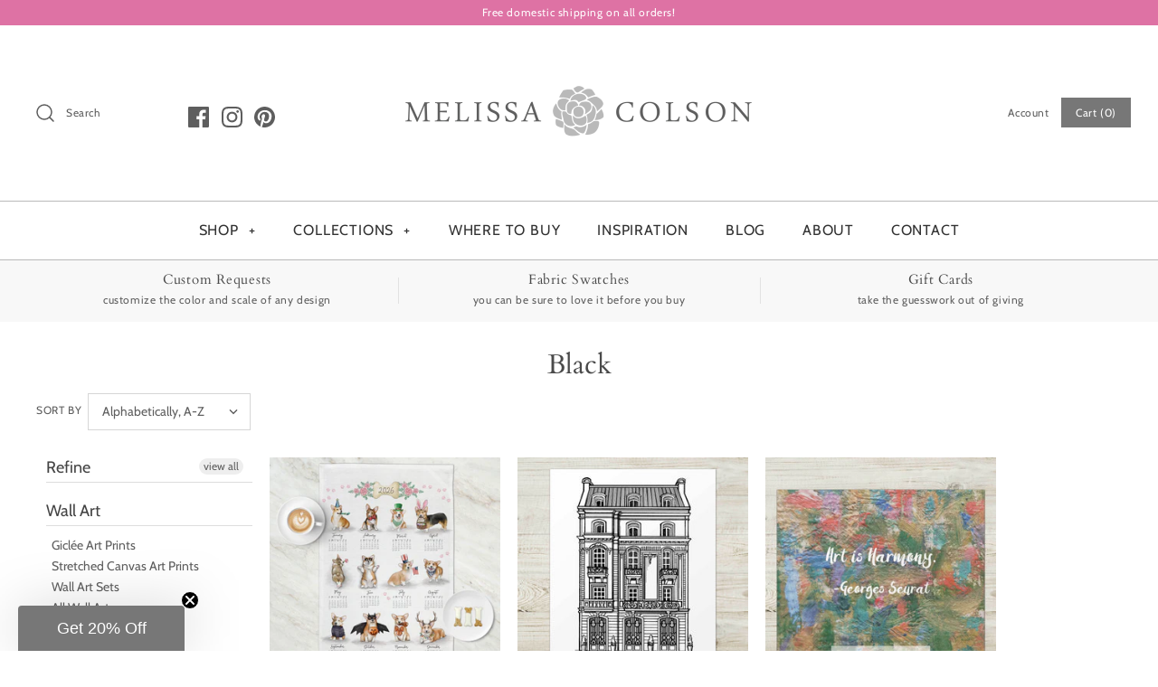

--- FILE ---
content_type: text/html; charset=utf-8
request_url: https://melissacolson.com/collections/color-black
body_size: 48806
content:
<!DOCTYPE html>
<html class="no-js" lang="en">
<head>
<!-- starapps_core_start -->
<!-- This code is automatically managed by StarApps Studio -->
<!-- Please contact support@starapps.studio for any help -->
<!-- File location: snippets/starapps-core.liquid -->



<!-- starapps_core_end -->

  <meta name="p:domain_verify" content="1da9ec04a5372837b42ddc4f24f43a78"/>
  <!-- Symmetry 4.5.4 -->
  <meta charset="UTF-8">
  <meta http-equiv="X-UA-Compatible" content="IE=edge,chrome=1">
  <meta name="viewport" content="width=device-width,initial-scale=1.0" />
  <meta name="theme-color" content="#777777">

  
  <link rel="shortcut icon" href="//melissacolson.com/cdn/shop/files/Favicon-08_7882b667-ad3a-45c4-adc3-a1ff9298aa05.png?v=1614278616" type="image/png" />
  

<!-- "snippets/SEOManager.liquid" was not rendered, the associated app was uninstalled -->

  <link rel="canonical" href="https://melissacolson.com/collections/color-black" />

  




<meta property="og:site_name" content="Melissa Colson">
<meta property="og:url" content="https://melissacolson.com/collections/color-black">
<meta property="og:title" content="Black">
<meta property="og:type" content="product.group">
<meta property="og:description" content="Luxury home decor designed to make stylish decorating effortless. Wall Art, Pillows, Tea Towels, Stationery, Wallpaper, Fabric, Bedding. Livable luxury for family-friendly, everyday living. Artful designs filled with botanical inspiration and exquisite detailing, where timeless elegance meets on-trend sensibility. ">

<meta property="og:image" content="http://melissacolson.com/cdn/shop/files/Social-Sharing-Image_1200x1200.png?v=1614278616">
<meta property="og:image:secure_url" content="https://melissacolson.com/cdn/shop/files/Social-Sharing-Image_1200x1200.png?v=1614278616">


<meta name="twitter:card" content="summary_large_image">
<meta name="twitter:title" content="Black">
<meta name="twitter:description" content="Luxury home decor designed to make stylish decorating effortless. Wall Art, Pillows, Tea Towels, Stationery, Wallpaper, Fabric, Bedding. Livable luxury for family-friendly, everyday living. Artful designs filled with botanical inspiration and exquisite detailing, where timeless elegance meets on-trend sensibility. ">


  <link href="//melissacolson.com/cdn/shop/t/4/assets/styles.scss.css?v=174421328849052908661759332153" rel="stylesheet" type="text/css" media="all" />

  <script src="https://code.jquery.com/jquery-3.3.1.min.js" type="text/javascript"></script>

  
<script>window.performance && window.performance.mark && window.performance.mark('shopify.content_for_header.start');</script><meta id="shopify-digital-wallet" name="shopify-digital-wallet" content="/10562895935/digital_wallets/dialog">
<meta name="shopify-checkout-api-token" content="afff0887c66151e9c516d16c90d537b8">
<meta id="in-context-paypal-metadata" data-shop-id="10562895935" data-venmo-supported="false" data-environment="production" data-locale="en_US" data-paypal-v4="true" data-currency="USD">
<link rel="alternate" type="application/atom+xml" title="Feed" href="/collections/color-black.atom" />
<link rel="next" href="/collections/color-black?page=2">
<link rel="alternate" type="application/json+oembed" href="https://melissacolson.com/collections/color-black.oembed">
<script async="async" src="/checkouts/internal/preloads.js?locale=en-US"></script>
<link rel="preconnect" href="https://shop.app" crossorigin="anonymous">
<script async="async" src="https://shop.app/checkouts/internal/preloads.js?locale=en-US&shop_id=10562895935" crossorigin="anonymous"></script>
<script id="apple-pay-shop-capabilities" type="application/json">{"shopId":10562895935,"countryCode":"US","currencyCode":"USD","merchantCapabilities":["supports3DS"],"merchantId":"gid:\/\/shopify\/Shop\/10562895935","merchantName":"Melissa Colson","requiredBillingContactFields":["postalAddress","email"],"requiredShippingContactFields":["postalAddress","email"],"shippingType":"shipping","supportedNetworks":["visa","masterCard","amex","discover","elo","jcb"],"total":{"type":"pending","label":"Melissa Colson","amount":"1.00"},"shopifyPaymentsEnabled":true,"supportsSubscriptions":true}</script>
<script id="shopify-features" type="application/json">{"accessToken":"afff0887c66151e9c516d16c90d537b8","betas":["rich-media-storefront-analytics"],"domain":"melissacolson.com","predictiveSearch":true,"shopId":10562895935,"locale":"en"}</script>
<script>var Shopify = Shopify || {};
Shopify.shop = "melissa-colson.myshopify.com";
Shopify.locale = "en";
Shopify.currency = {"active":"USD","rate":"1.0"};
Shopify.country = "US";
Shopify.theme = {"name":"Symmetry with Installments message","id":128579993817,"schema_name":"Symmetry","schema_version":"4.5.4","theme_store_id":568,"role":"main"};
Shopify.theme.handle = "null";
Shopify.theme.style = {"id":null,"handle":null};
Shopify.cdnHost = "melissacolson.com/cdn";
Shopify.routes = Shopify.routes || {};
Shopify.routes.root = "/";</script>
<script type="module">!function(o){(o.Shopify=o.Shopify||{}).modules=!0}(window);</script>
<script>!function(o){function n(){var o=[];function n(){o.push(Array.prototype.slice.apply(arguments))}return n.q=o,n}var t=o.Shopify=o.Shopify||{};t.loadFeatures=n(),t.autoloadFeatures=n()}(window);</script>
<script>
  window.ShopifyPay = window.ShopifyPay || {};
  window.ShopifyPay.apiHost = "shop.app\/pay";
  window.ShopifyPay.redirectState = null;
</script>
<script id="shop-js-analytics" type="application/json">{"pageType":"collection"}</script>
<script defer="defer" async type="module" src="//melissacolson.com/cdn/shopifycloud/shop-js/modules/v2/client.init-shop-cart-sync_BT-GjEfc.en.esm.js"></script>
<script defer="defer" async type="module" src="//melissacolson.com/cdn/shopifycloud/shop-js/modules/v2/chunk.common_D58fp_Oc.esm.js"></script>
<script defer="defer" async type="module" src="//melissacolson.com/cdn/shopifycloud/shop-js/modules/v2/chunk.modal_xMitdFEc.esm.js"></script>
<script type="module">
  await import("//melissacolson.com/cdn/shopifycloud/shop-js/modules/v2/client.init-shop-cart-sync_BT-GjEfc.en.esm.js");
await import("//melissacolson.com/cdn/shopifycloud/shop-js/modules/v2/chunk.common_D58fp_Oc.esm.js");
await import("//melissacolson.com/cdn/shopifycloud/shop-js/modules/v2/chunk.modal_xMitdFEc.esm.js");

  window.Shopify.SignInWithShop?.initShopCartSync?.({"fedCMEnabled":true,"windoidEnabled":true});

</script>
<script>
  window.Shopify = window.Shopify || {};
  if (!window.Shopify.featureAssets) window.Shopify.featureAssets = {};
  window.Shopify.featureAssets['shop-js'] = {"shop-cart-sync":["modules/v2/client.shop-cart-sync_DZOKe7Ll.en.esm.js","modules/v2/chunk.common_D58fp_Oc.esm.js","modules/v2/chunk.modal_xMitdFEc.esm.js"],"init-fed-cm":["modules/v2/client.init-fed-cm_B6oLuCjv.en.esm.js","modules/v2/chunk.common_D58fp_Oc.esm.js","modules/v2/chunk.modal_xMitdFEc.esm.js"],"shop-cash-offers":["modules/v2/client.shop-cash-offers_D2sdYoxE.en.esm.js","modules/v2/chunk.common_D58fp_Oc.esm.js","modules/v2/chunk.modal_xMitdFEc.esm.js"],"shop-login-button":["modules/v2/client.shop-login-button_QeVjl5Y3.en.esm.js","modules/v2/chunk.common_D58fp_Oc.esm.js","modules/v2/chunk.modal_xMitdFEc.esm.js"],"pay-button":["modules/v2/client.pay-button_DXTOsIq6.en.esm.js","modules/v2/chunk.common_D58fp_Oc.esm.js","modules/v2/chunk.modal_xMitdFEc.esm.js"],"shop-button":["modules/v2/client.shop-button_DQZHx9pm.en.esm.js","modules/v2/chunk.common_D58fp_Oc.esm.js","modules/v2/chunk.modal_xMitdFEc.esm.js"],"avatar":["modules/v2/client.avatar_BTnouDA3.en.esm.js"],"init-windoid":["modules/v2/client.init-windoid_CR1B-cfM.en.esm.js","modules/v2/chunk.common_D58fp_Oc.esm.js","modules/v2/chunk.modal_xMitdFEc.esm.js"],"init-shop-for-new-customer-accounts":["modules/v2/client.init-shop-for-new-customer-accounts_C_vY_xzh.en.esm.js","modules/v2/client.shop-login-button_QeVjl5Y3.en.esm.js","modules/v2/chunk.common_D58fp_Oc.esm.js","modules/v2/chunk.modal_xMitdFEc.esm.js"],"init-shop-email-lookup-coordinator":["modules/v2/client.init-shop-email-lookup-coordinator_BI7n9ZSv.en.esm.js","modules/v2/chunk.common_D58fp_Oc.esm.js","modules/v2/chunk.modal_xMitdFEc.esm.js"],"init-shop-cart-sync":["modules/v2/client.init-shop-cart-sync_BT-GjEfc.en.esm.js","modules/v2/chunk.common_D58fp_Oc.esm.js","modules/v2/chunk.modal_xMitdFEc.esm.js"],"shop-toast-manager":["modules/v2/client.shop-toast-manager_DiYdP3xc.en.esm.js","modules/v2/chunk.common_D58fp_Oc.esm.js","modules/v2/chunk.modal_xMitdFEc.esm.js"],"init-customer-accounts":["modules/v2/client.init-customer-accounts_D9ZNqS-Q.en.esm.js","modules/v2/client.shop-login-button_QeVjl5Y3.en.esm.js","modules/v2/chunk.common_D58fp_Oc.esm.js","modules/v2/chunk.modal_xMitdFEc.esm.js"],"init-customer-accounts-sign-up":["modules/v2/client.init-customer-accounts-sign-up_iGw4briv.en.esm.js","modules/v2/client.shop-login-button_QeVjl5Y3.en.esm.js","modules/v2/chunk.common_D58fp_Oc.esm.js","modules/v2/chunk.modal_xMitdFEc.esm.js"],"shop-follow-button":["modules/v2/client.shop-follow-button_CqMgW2wH.en.esm.js","modules/v2/chunk.common_D58fp_Oc.esm.js","modules/v2/chunk.modal_xMitdFEc.esm.js"],"checkout-modal":["modules/v2/client.checkout-modal_xHeaAweL.en.esm.js","modules/v2/chunk.common_D58fp_Oc.esm.js","modules/v2/chunk.modal_xMitdFEc.esm.js"],"shop-login":["modules/v2/client.shop-login_D91U-Q7h.en.esm.js","modules/v2/chunk.common_D58fp_Oc.esm.js","modules/v2/chunk.modal_xMitdFEc.esm.js"],"lead-capture":["modules/v2/client.lead-capture_BJmE1dJe.en.esm.js","modules/v2/chunk.common_D58fp_Oc.esm.js","modules/v2/chunk.modal_xMitdFEc.esm.js"],"payment-terms":["modules/v2/client.payment-terms_Ci9AEqFq.en.esm.js","modules/v2/chunk.common_D58fp_Oc.esm.js","modules/v2/chunk.modal_xMitdFEc.esm.js"]};
</script>
<script>(function() {
  var isLoaded = false;
  function asyncLoad() {
    if (isLoaded) return;
    isLoaded = true;
    var urls = ["https:\/\/assets.loopclub.io\/recommendations\/storefront\/js\/personalized-recommendations-v1.js?shop=melissa-colson.myshopify.com","?shop=melissa-colson.myshopify.com"];
    for (var i = 0; i < urls.length; i++) {
      var s = document.createElement('script');
      s.type = 'text/javascript';
      s.async = true;
      s.src = urls[i];
      var x = document.getElementsByTagName('script')[0];
      x.parentNode.insertBefore(s, x);
    }
  };
  if(window.attachEvent) {
    window.attachEvent('onload', asyncLoad);
  } else {
    window.addEventListener('load', asyncLoad, false);
  }
})();</script>
<script id="__st">var __st={"a":10562895935,"offset":-18000,"reqid":"e1394f52-bbb3-45e5-b498-361f619b8dd3-1769117619","pageurl":"melissacolson.com\/collections\/color-black","u":"97e71a00993f","p":"collection","rtyp":"collection","rid":166372212799};</script>
<script>window.ShopifyPaypalV4VisibilityTracking = true;</script>
<script id="captcha-bootstrap">!function(){'use strict';const t='contact',e='account',n='new_comment',o=[[t,t],['blogs',n],['comments',n],[t,'customer']],c=[[e,'customer_login'],[e,'guest_login'],[e,'recover_customer_password'],[e,'create_customer']],r=t=>t.map((([t,e])=>`form[action*='/${t}']:not([data-nocaptcha='true']) input[name='form_type'][value='${e}']`)).join(','),a=t=>()=>t?[...document.querySelectorAll(t)].map((t=>t.form)):[];function s(){const t=[...o],e=r(t);return a(e)}const i='password',u='form_key',d=['recaptcha-v3-token','g-recaptcha-response','h-captcha-response',i],f=()=>{try{return window.sessionStorage}catch{return}},m='__shopify_v',_=t=>t.elements[u];function p(t,e,n=!1){try{const o=window.sessionStorage,c=JSON.parse(o.getItem(e)),{data:r}=function(t){const{data:e,action:n}=t;return t[m]||n?{data:e,action:n}:{data:t,action:n}}(c);for(const[e,n]of Object.entries(r))t.elements[e]&&(t.elements[e].value=n);n&&o.removeItem(e)}catch(o){console.error('form repopulation failed',{error:o})}}const l='form_type',E='cptcha';function T(t){t.dataset[E]=!0}const w=window,h=w.document,L='Shopify',v='ce_forms',y='captcha';let A=!1;((t,e)=>{const n=(g='f06e6c50-85a8-45c8-87d0-21a2b65856fe',I='https://cdn.shopify.com/shopifycloud/storefront-forms-hcaptcha/ce_storefront_forms_captcha_hcaptcha.v1.5.2.iife.js',D={infoText:'Protected by hCaptcha',privacyText:'Privacy',termsText:'Terms'},(t,e,n)=>{const o=w[L][v],c=o.bindForm;if(c)return c(t,g,e,D).then(n);var r;o.q.push([[t,g,e,D],n]),r=I,A||(h.body.append(Object.assign(h.createElement('script'),{id:'captcha-provider',async:!0,src:r})),A=!0)});var g,I,D;w[L]=w[L]||{},w[L][v]=w[L][v]||{},w[L][v].q=[],w[L][y]=w[L][y]||{},w[L][y].protect=function(t,e){n(t,void 0,e),T(t)},Object.freeze(w[L][y]),function(t,e,n,w,h,L){const[v,y,A,g]=function(t,e,n){const i=e?o:[],u=t?c:[],d=[...i,...u],f=r(d),m=r(i),_=r(d.filter((([t,e])=>n.includes(e))));return[a(f),a(m),a(_),s()]}(w,h,L),I=t=>{const e=t.target;return e instanceof HTMLFormElement?e:e&&e.form},D=t=>v().includes(t);t.addEventListener('submit',(t=>{const e=I(t);if(!e)return;const n=D(e)&&!e.dataset.hcaptchaBound&&!e.dataset.recaptchaBound,o=_(e),c=g().includes(e)&&(!o||!o.value);(n||c)&&t.preventDefault(),c&&!n&&(function(t){try{if(!f())return;!function(t){const e=f();if(!e)return;const n=_(t);if(!n)return;const o=n.value;o&&e.removeItem(o)}(t);const e=Array.from(Array(32),(()=>Math.random().toString(36)[2])).join('');!function(t,e){_(t)||t.append(Object.assign(document.createElement('input'),{type:'hidden',name:u})),t.elements[u].value=e}(t,e),function(t,e){const n=f();if(!n)return;const o=[...t.querySelectorAll(`input[type='${i}']`)].map((({name:t})=>t)),c=[...d,...o],r={};for(const[a,s]of new FormData(t).entries())c.includes(a)||(r[a]=s);n.setItem(e,JSON.stringify({[m]:1,action:t.action,data:r}))}(t,e)}catch(e){console.error('failed to persist form',e)}}(e),e.submit())}));const S=(t,e)=>{t&&!t.dataset[E]&&(n(t,e.some((e=>e===t))),T(t))};for(const o of['focusin','change'])t.addEventListener(o,(t=>{const e=I(t);D(e)&&S(e,y())}));const B=e.get('form_key'),M=e.get(l),P=B&&M;t.addEventListener('DOMContentLoaded',(()=>{const t=y();if(P)for(const e of t)e.elements[l].value===M&&p(e,B);[...new Set([...A(),...v().filter((t=>'true'===t.dataset.shopifyCaptcha))])].forEach((e=>S(e,t)))}))}(h,new URLSearchParams(w.location.search),n,t,e,['guest_login'])})(!0,!0)}();</script>
<script integrity="sha256-4kQ18oKyAcykRKYeNunJcIwy7WH5gtpwJnB7kiuLZ1E=" data-source-attribution="shopify.loadfeatures" defer="defer" src="//melissacolson.com/cdn/shopifycloud/storefront/assets/storefront/load_feature-a0a9edcb.js" crossorigin="anonymous"></script>
<script crossorigin="anonymous" defer="defer" src="//melissacolson.com/cdn/shopifycloud/storefront/assets/shopify_pay/storefront-65b4c6d7.js?v=20250812"></script>
<script data-source-attribution="shopify.dynamic_checkout.dynamic.init">var Shopify=Shopify||{};Shopify.PaymentButton=Shopify.PaymentButton||{isStorefrontPortableWallets:!0,init:function(){window.Shopify.PaymentButton.init=function(){};var t=document.createElement("script");t.src="https://melissacolson.com/cdn/shopifycloud/portable-wallets/latest/portable-wallets.en.js",t.type="module",document.head.appendChild(t)}};
</script>
<script data-source-attribution="shopify.dynamic_checkout.buyer_consent">
  function portableWalletsHideBuyerConsent(e){var t=document.getElementById("shopify-buyer-consent"),n=document.getElementById("shopify-subscription-policy-button");t&&n&&(t.classList.add("hidden"),t.setAttribute("aria-hidden","true"),n.removeEventListener("click",e))}function portableWalletsShowBuyerConsent(e){var t=document.getElementById("shopify-buyer-consent"),n=document.getElementById("shopify-subscription-policy-button");t&&n&&(t.classList.remove("hidden"),t.removeAttribute("aria-hidden"),n.addEventListener("click",e))}window.Shopify?.PaymentButton&&(window.Shopify.PaymentButton.hideBuyerConsent=portableWalletsHideBuyerConsent,window.Shopify.PaymentButton.showBuyerConsent=portableWalletsShowBuyerConsent);
</script>
<script data-source-attribution="shopify.dynamic_checkout.cart.bootstrap">document.addEventListener("DOMContentLoaded",(function(){function t(){return document.querySelector("shopify-accelerated-checkout-cart, shopify-accelerated-checkout")}if(t())Shopify.PaymentButton.init();else{new MutationObserver((function(e,n){t()&&(Shopify.PaymentButton.init(),n.disconnect())})).observe(document.body,{childList:!0,subtree:!0})}}));
</script>
<link id="shopify-accelerated-checkout-styles" rel="stylesheet" media="screen" href="https://melissacolson.com/cdn/shopifycloud/portable-wallets/latest/accelerated-checkout-backwards-compat.css" crossorigin="anonymous">
<style id="shopify-accelerated-checkout-cart">
        #shopify-buyer-consent {
  margin-top: 1em;
  display: inline-block;
  width: 100%;
}

#shopify-buyer-consent.hidden {
  display: none;
}

#shopify-subscription-policy-button {
  background: none;
  border: none;
  padding: 0;
  text-decoration: underline;
  font-size: inherit;
  cursor: pointer;
}

#shopify-subscription-policy-button::before {
  box-shadow: none;
}

      </style>

<script>window.performance && window.performance.mark && window.performance.mark('shopify.content_for_header.end');</script><script>
    Shopify.money_format = "${{amount}}";
    window.theme = window.theme || {};
    theme.jQuery = jQuery;
    theme.money_format = "${{amount}}";
    theme.money_container = '.theme-money';
    theme.strings = {
      previous: "Previous",
      next: "Next"
    };
    document.documentElement.className = document.documentElement.className.replace('no-js', '');
  </script>
<meta name="google-site-verification" content="1UJm4G8ui0LKnBD6ZQ_6z0HGj3lo3upfUQ1g5x2wV0g" />
  
  


  
    <!-- "snippets/judgeme_core.liquid" was not rendered, the associated app was uninstalled -->
<script type="text/javascript" src="https://www.webyze.com/ProductColors/productcolors-64dd2f543cbb445f036c1fc2473f956bba089f25.js?shop=melissa-colson.myshopify.com" async></script>
<div id="shopify-section-filter-menu-settings" class="shopify-section"><style type="text/css">
/*  Filter Menu Color and Image Section CSS */.pt-display-swatch ul .filter-active-color-black .collection-name .check-icon:before
{
  background-color: #000000;
  color: #000000;
  -webkit-text-fill-color: transparent;background: -o-linear-gradient(transparent, transparent);
  background-size: cover;
  -webkit-background-clip: text;
  background-clip: text;

}

.pt-display-swatch ul .filter-active-color-black .collection-name .check-icon {
  text-shadow: none !important;
}.filter-active- li a {
  vertical-align: middle;
  line-height: 30px;
}


.filter-active- .collection-name .check-icon {
  vertical-align: middle;
  height: 30px;
  width: 30px;
  background: url(//melissacolson.com/cdn/shopifycloud/storefront/assets/no-image-100-2a702f30_x60.gif) no-repeat 0px 0px;
  display: inline-block;
  background-size: contain;
  margin-right: 5px;
  opacity: 0.7;
}

.filter-active- .collection-name .check-icon:before {
 display: none
}

.filter-active-.selected .collection-name .check-icon,
.filter-active- .collection-name a:hover .check-icon
{
  opacity: 1.0
}.filter-active- .collection-name .check-icon:before,
.filter-active- .collection-count
{
  display: none;
}
.filter-group ul .filter-active- {
  width: 100%;
  display: inline-block;
  overflow: hidden;
}

.filter-active- li a {
  margin-left: 0
}

.filter-active- .collection-name {
  vertical-align: bottom;
  color: transparent;
  height: 50px;
  width: 100%;
  color: transparent !important;
}


.filter-active- .collection-name .check-icon
{
  background: url(//melissacolson.com/cdn/shopifycloud/storefront/assets/no-image-100-2a702f30_x100.gif) no-repeat top left;
  height: 50px;
  background-size: cover;
  opacity: 0.8;
  width: 100%;
  display: inline-block;
}
.has_group_selected .filter-active- .collection-name .check-icon
{
 opacity: 0.4;
}
.filter-active-.selected .collection-name .check-icon,
.filter-active- .collection-name a:hover,
.filter-active- .collection-name a:hover .check-icon
{
  opacity: 1.0
}.pt-display-swatch ul .filter-active-color-brown .collection-name .check-icon:before
{
  background-color: #814a2c;
  color: #814a2c;
  -webkit-text-fill-color: transparent;background: -o-linear-gradient(transparent, transparent);
  background-size: cover;
  -webkit-background-clip: text;
  background-clip: text;

}

.pt-display-swatch ul .filter-active-color-brown .collection-name .check-icon {
  text-shadow: none !important;
}.pt-display-swatch ul .filter-active-color-red .collection-name .check-icon:before
{
  background-color: #e64343;
  color: #e64343;
  -webkit-text-fill-color: transparent;background: -o-linear-gradient(transparent, transparent);
  background-size: cover;
  -webkit-background-clip: text;
  background-clip: text;

}

.pt-display-swatch ul .filter-active-color-red .collection-name .check-icon {
  text-shadow: none !important;
}.pt-display-swatch ul .filter-active-color-blue .collection-name .check-icon:before
{
  background-color: #4a78a7;
  color: #4a78a7;
  -webkit-text-fill-color: transparent;background: -o-linear-gradient(transparent, transparent);
  background-size: cover;
  -webkit-background-clip: text;
  background-clip: text;

}

.pt-display-swatch ul .filter-active-color-blue .collection-name .check-icon {
  text-shadow: none !important;
}.pt-display-swatch ul .filter-active-color-aqua .collection-name .check-icon:before
{
  background-color: #9fc7bd;
  color: #9fc7bd;
  -webkit-text-fill-color: transparent;background: -o-linear-gradient(transparent, transparent);
  background-size: cover;
  -webkit-background-clip: text;
  background-clip: text;

}

.pt-display-swatch ul .filter-active-color-aqua .collection-name .check-icon {
  text-shadow: none !important;
}.pt-display-swatch ul .filter-active-color-green .collection-name .check-icon:before
{
  background-color: #65ac69;
  color: #65ac69;
  -webkit-text-fill-color: transparent;background: -o-linear-gradient(transparent, transparent);
  background-size: cover;
  -webkit-background-clip: text;
  background-clip: text;

}

.pt-display-swatch ul .filter-active-color-green .collection-name .check-icon {
  text-shadow: none !important;
}.pt-display-swatch ul .filter-active-color-yellow .collection-name .check-icon:before
{
  background-color: #f2f87c;
  color: #f2f87c;
  -webkit-text-fill-color: transparent;background: -o-linear-gradient(transparent, transparent);
  background-size: cover;
  -webkit-background-clip: text;
  background-clip: text;

}

.pt-display-swatch ul .filter-active-color-yellow .collection-name .check-icon {
  text-shadow: none !important;
}.pt-display-swatch ul .filter-active-color-orange .collection-name .check-icon:before
{
  background-color: #f9a675;
  color: #f9a675;
  -webkit-text-fill-color: transparent;background: -o-linear-gradient(transparent, transparent);
  background-size: cover;
  -webkit-background-clip: text;
  background-clip: text;

}

.pt-display-swatch ul .filter-active-color-orange .collection-name .check-icon {
  text-shadow: none !important;
}.pt-display-swatch ul .filter-active-color-pink .collection-name .check-icon:before
{
  background-color: #ffbacf;
  color: #ffbacf;
  -webkit-text-fill-color: transparent;background: -o-linear-gradient(transparent, transparent);
  background-size: cover;
  -webkit-background-clip: text;
  background-clip: text;

}

.pt-display-swatch ul .filter-active-color-pink .collection-name .check-icon {
  text-shadow: none !important;
}.pt-display-swatch ul .filter-active-color-beige .collection-name .check-icon:before
{
  background-color: #d1b095;
  color: #d1b095;
  -webkit-text-fill-color: transparent;background: -o-linear-gradient(transparent, transparent);
  background-size: cover;
  -webkit-background-clip: text;
  background-clip: text;

}

.pt-display-swatch ul .filter-active-color-beige .collection-name .check-icon {
  text-shadow: none !important;
}</style>
<link href="//melissacolson.com/cdn/shop/t/4/assets/filter-menu.scss.css?v=113276656501124127721759332153" rel="stylesheet" type="text/css" media="all" />
<script src="//melissacolson.com/cdn/shop/t/4/assets/filter-menu.js?v=83923175438476356391635970879" type="text/javascript"></script>





</div>
 <link id="variable-products-load-css" rel="stylesheet" href="//melissacolson.com/cdn/shop/t/4/assets/variable-products-load.scss?v=181464012245424685951635970879" />
<link rel="stylesheet" href="//melissacolson.com/cdn/shop/t/4/assets/variable-products.scss?v=101138653522249686251635970879" />
<script src="//melissacolson.com/cdn/shop/t/4/assets/variable-products.js?v=103536295277353888201635970866" type="text/javascript"></script>

 <!-- BEGIN app block: shopify://apps/glood-product-recommendations/blocks/app-embed/6e79d991-1504-45bb-88e3-1fb55a4f26cd -->













<script
  id="glood-loader"
  page-enabled="true"
>
  (function () {
    function generateUUID() {
      const timestampInSecs = Math.floor(Date.now() / 1000);
      if (typeof window.crypto.randomUUID === 'function') {
        return `${timestampInSecs}-${window.crypto.randomUUID()}`;
      }
      const generateUID = () =>
        ([1e7] + -1e3 + -4e3 + -8e3 + -1e11).replace(/[018]/g, c =>
            (
            c ^
            (Math.random() * 16 >> c / 4)
          ).toString(16)
        );
      return `${timestampInSecs}-${generateUID()}`;
    }

    function setCookie(name, value, days) {
      if(!days){
        document.cookie = `${name}=${value}; path=/`;
        return;
      }
      const expires = new Date(Date.now() + days * 24 * 60 * 60 * 1000).toUTCString();
      document.cookie = `${name}=${value}; expires=${expires}; path=/`;
    }

    function getCookie(name) {
      const nameEQ = name + "=";
      const cookies = document.cookie.split(';');
      for (let i = 0; i < cookies.length; i++) {
        let cookie = cookies[i].trim();
        if (cookie.indexOf(nameEQ) === 0) return cookie.substring(nameEQ.length);
      }
      return null;
    }

    let uuid = getCookie('rk_uid');

    // Set the cookie with rk_uid key only if it doesn't exist
    if (!uuid) {
      uuid = generateUUID();
      
        setCookie('rk_uid', uuid); // setting cookie for a session
      
    }

    document.addEventListener("visitorConsentCollected", (event) => {
      if(event.detail.preferencesAllowed && event.detail.analyticsAllowed && event.detail.marketingAllowed){
        setCookie('rk_uid', uuid, 365); // setting cookie for a year
      }
    });

    let customer = {};
    if ("") {
      customer = {
        acceptsMarketing: false,
        b2b: false,
        email: "",
        firstName: "",
        hasAccount: null,
        id: 0,
        lastName: "",
        name: "",
        ordersCount: 0,
        phone: "",
        tags: null,
        totalSpent: 0,
        address: null,
      };
    }
    function initializeGloodObject() {
      window.glood = {
        config: {
          uid: uuid,
          pageUrl: "melissacolson.com" + "/collections/color-black",
          pageType: 'collection'
        },
        shop: {
          myShopifyDomain: "melissa-colson.myshopify.com",
          locale: "en",
          currencyCode: "USD",
          moneyFormat: "${{amount}}",
          id: "10562895935",
          domain: "melissacolson.com",
          currencyRate: window.Shopify?.currency?.rate || 1,
        },
        shopify: {
          rootUrl: "/"
        },
        localization: {
          country: "US",
          market: {
            handle: "us",
            id: "829391065"
          },
          language: {
            locale: "en",
            primary: true,
            rootUrl: "/"
          },
          currency: "USD"
        },
        product: null,
        collection: {"id":166372212799,"handle":"color-black","title":"Black","updated_at":"2025-10-11T19:15:28-04:00","body_html":null,"published_at":"2020-08-21T12:18:19-04:00","sort_order":"alpha-asc","template_suffix":null,"disjunctive":false,"rules":[{"column":"tag","relation":"equals","condition":"color-black"}],"published_scope":"web"},
        customer,
        cart: {"note":null,"attributes":{},"original_total_price":0,"total_price":0,"total_discount":0,"total_weight":0.0,"item_count":0,"items":[],"requires_shipping":false,"currency":"USD","items_subtotal_price":0,"cart_level_discount_applications":[],"checkout_charge_amount":0},
        version: "v2",
        storefrontTemplateUrl: "",
        appEmbedSettings: {"enable-design-mode-preview":false,"load-glood-ai-bundles":true,"saperateBlockAPICalls":false,"init-event-name":"","jsCode":"","custom_styles":"","enableRecommendationV3":false,"enableReleaseCandiatePreview":false,"wait-for-privacy-consent":false,"disable-rk-styles":false,"add-glide-init-timeouts":false},
        theme: {
          id: window.Shopify.theme?.id, // Since liquid theme object from shopify is depricated
          themeStoreId: window.Shopify.theme?.theme_store_id
        },
        insideShopifyEditor: false
      };
    }

    
      initializeGloodObject();
    

    try{
      function func(){
        
      }
      func();
    } catch(error){
      console.warn('GLOOD.AI: Error in js code from app-embed', error)
    };
  })();

  function _handleGloodEditorV3SectionError(sectionId) {
    const sectionElement = document.querySelector(`#rk-widget-${sectionId}`);
    const errorText = "Glood Product Recommendation Section (id: __SECTION_ID__) is not visible. Use the following steps to ensure it is loaded correctly. Please ignore if this is expected.".replace('__SECTION_ID__', sectionId)
    if (sectionElement && sectionElement.getAttribute('data-inside-shopify-editor') === 'true' && false) {
      sectionElement.innerHTML = `
        <div style="
            padding: 28px;
            background: #ffffff;
            border-radius: 12px;
            box-shadow: 0 4px 12px rgba(0, 0, 0, 0.1);
            margin: 32px auto;
            border: 1px solid #E2E8F0;
            font-family: 'Inter', -apple-system, BlinkMacSystemFont, 'Segoe UI', Roboto, Oxygen, Ubuntu, Cantarell, sans-serif;
            margin-top: 40px;
            margin-bottom: 40px;
        ">
            <h2 style="
                margin-bottom: 10px;
                font-size: 16px;
                font-weight: 700;
                display: flex;
                align-items: center;
                gap: 8px;
            ">
                ${errorText}
            </h2>

            <div style="
                color: #374151;
                font-size: 15px;
                line-height: 1.6;
            ">
                <ul style="
                    margin: 0;
                    padding-left: 20px;
                    list-style-type: disc;
                    font-size: 14px;
                ">
                    <li style="margin-bottom: 10px;">Make sure this section is created and enabled in the Glood.AI app.</li>
                    <li style="margin-bottom: 10px;">Check that the V3 templates are set up correctly and properly configured.</li>
                    <li style="margin-bottom: 10px;">Verify the section settings such as AI Recommendations, Excluded Products &amp; Tags, Filter Criteria, etc.</li>
                    <li style="margin-bottom: 10px;">
                        You can ignore this message if this section was recently viewed or is intentionally excluded from this page.
                    </li>
                    <li style="margin-bottom: 10px;">
                        Need further assistance?
                        <a href="mailto:support@glood.ai" style="
                            color: #2563EB;
                            font-weight: 500;
                            text-decoration: none;
                        ">Feel free to reach out to our support team.</a>.
                    </li>
                </ul>

                <div style="
                    margin-top: 20px;
                    padding: 12px;
                    border-left: 4px solid #CBD5E0;
                    background: #F8FAFC;
                    color: #64748B;
                    font-style: italic;
                    font-size: 14px;
                ">
                    <b>Note: This message is only visible in the editor and won&#39;t appear to store visitors.</b>
                </div>
            </div>
        </div>
      `;
    } else if (sectionElement && sectionElement.getAttribute('data-inside-shopify-editor') === 'true' && !false) {
      sectionElement.innerHTML = `
        <div style="
            padding: 28px;
            background: #ffffff;
            border-radius: 12px;
            box-shadow: 0 4px 12px rgba(0, 0, 0, 0.1);
            margin: 32px auto;
            border: 1px solid #E2E8F0;
            font-family: 'Inter', -apple-system, BlinkMacSystemFont, 'Segoe UI', Roboto, Oxygen, Ubuntu, Cantarell, sans-serif;
            margin-top: 40px;
            margin-bottom: 40px;
        ">
            <h2 style="
                margin-bottom: 10px;
                font-size: 16px;
                font-weight: 700;
                display: flex;
                align-items: center;
                gap: 8px;
            ">
                ${errorText}
            </h2>

            <div style="
                color: #374151;
                font-size: 15px;
                line-height: 1.6;
            ">

                <ul style="
                    margin: 0;
                    padding-left: 20px;
                    list-style-type: disc;
                    font-size: 14px;
                ">
                    <li style="margin-bottom: 10px;">Make sure a section with this ID exists and is properly set up in the Glood.AI app.</li>
                    <li style="margin-bottom: 10px;">Check that the correct template is assigned to this section.</li>
                    <li style="margin-bottom: 10px;">
                        You can ignore this message if this section was recently viewed or is intentionally excluded from this page.
                    </li>
                    <li style="margin-bottom: 10px;">
                        Need further assistance?
                        <a href="mailto:support@glood.ai" style="
                            color: #2563EB;
                            font-weight: 500;
                            text-decoration: none;
                        ">Feel free to reach out to our support team.</a>.
                    </li>
                </ul>

                <div style="
                    margin-top: 20px;
                    padding: 12px;
                    border-left: 4px solid #CBD5E0;
                    background: #F8FAFC;
                    color: #64748B;
                    font-style: italic;
                    font-size: 14px;
                ">
                    <b>Note: This message is only visible in the editor and won&#39;t appear to store visitors.</b>
                </div>
            </div>
        </div>
      `
    }
  }
</script>




  <script
    id="rk-app-bundle-main-js"
    src="https://cdn.shopify.com/extensions/019b7745-ac18-7bf4-8204-83b79876332f/recommendation-kit-120/assets/glood-ai-bundles.js"
    type="text/javascript"
    defer
  ></script>
  <link
    href="https://cdn.shopify.com/extensions/019b7745-ac18-7bf4-8204-83b79876332f/recommendation-kit-120/assets/glood-ai-bundles-styles.css"
    rel="stylesheet"
    type="text/css"
    media="print"
    onload="this.media='all'"
  >




  
    <script
      id="rk-app-embed-main-js"
      src="https://cdn.shopify.com/extensions/019b7745-ac18-7bf4-8204-83b79876332f/recommendation-kit-120/assets/glood-ai-recommendations.js"
      type="text/javascript"
      defer
    ></script>
  



    
      <link
        href="https://cdn.shopify.com/extensions/019b7745-ac18-7bf4-8204-83b79876332f/recommendation-kit-120/assets/glood-ai-recommendations-styles.css"
        rel="stylesheet"
        type="text/css"
        media="print"
        onload="this.media='all'"
      >
  

  <style>
    .__gai-skl-cont {
      gap: 5px;
      width: 100%;
    }

    .__gai-skl-card {
      display: flex;
      flex-direction: column;
      gap: 10px;
      width: 100%;
      border-radius: 10px;
    }

    .__gai-skl-img {
      width: 100%;
      background-color: #f0f0f0;
      border-radius: 10px;
    }

    .__gai-skl-text {
      width: 100%;
      height: 20px;
      background-color: #f0f0f0;
      border-radius: 5px;
    }

    .__gai-shimmer-effect {
      display: block !important;
      background: linear-gradient(
        90deg,
        rgba(200, 200, 200, 0.3) 25%,
        rgba(200, 200, 200, 0.5) 50%,
        rgba(200, 200, 200, 0.3) 75%
      );
      background-size: 200% 100%;
      animation: skeleton-loading 1.5s infinite;
      border-radius: 4px;
    }

    .__gai-skl-buy-btn {
      width: 100%;
      height: 40px;
      margin-left: 0;
      border-radius: 10px;
    }

    .__gai-btn-full-width {
      width: 100%;
      margin-left: 0;
    }

    .__gai-skl-header {
      width: 100%;
      display: flex;
      justify-content: start;
      align-items: center;
      padding: 12px 0 12px 0;
    }

    .__gai-skl-amz-small {
      display: block;
      margin-top: 10px;
    }

    .__gai-skl-title {
      width: 50%;
      height: 26px;
      border-radius: 10px;
    }

    .__gai-skl-amazon {
      display: flex;
      align-items: center;
      justify-content: start;
      flex-direction: column;
    }

    .__gai-skl-amazon .__gai-skl-card {
      display: flex;
      justify-content: start;
      align-items: start;
      flex-direction: row;
    }

    .__gai-skl-amazon .__gai-skl-img {
      width: 50%;
      max-width: 100px;
    }

    .__gai-skl-holder {
      display: flex;
      flex-direction: column;
      gap: 10px;
      width: 100%;
    }

    @media screen and (max-width: 768px) and (min-width: 481px) {
      .__gai-skl-amazon .__gai-skl-img {
        max-width: 150px;
      }
    }

    @media screen and (min-width: 768px) {
      .__gai-skl-buy-btn {
        width: 140px;
        height: 40px;
        margin-left: 30px;
      }
      .__gai-skl-amazon {
        flex-direction: row;
      }

      .__gai-skl-amazon .__gai-skl-img {
        width: 100%;
        max-width: 100%;
      }

      .__gai-skl-amz-small {
        display: none !important;
      }

      .__gai-skl-cont {
        gap: 20px;
      }

      .__gai-atc-skl {
        display: none !important;
      }
      .__gai-skl-header {
        justify-content: center;
        padding: 20px 0 20px 0;
      }

      .__gai-skl-title {
        height: 26px;
      }

      .__gai-skl-amazon .__gai-skl-card {
        max-width: 600px;
        flex-direction: column;
      }
    }

    /* Keyframes for animation */
    @keyframes skeleton-loading {
      0% {
        background-position: 200% 0;
      }

      100% {
        background-position: -200% 0;
      }
    }

    .__gai-amz-details {
      display: none;
    }

    .__gai-skl-amz-saperator {
      display: flex;
      justify-content: center;
      align-items: center;
    }

    @media screen and (min-width: 768px) {
      .__gai-amz-details {
        display: flex;
        width: 100%;
        max-width: 25%;
        flex-direction: column;
        justify-items: center;
        align-items: center;
      }
      .__gai-skl-amz-mob-tit {
        display: none;
      }
    }

    .__gai-amz-prc {
      margin-bottom: 6px;
      height: 20px;
    }
  </style>



  <style>
    
  </style>


<!-- END app block --><!-- BEGIN app block: shopify://apps/klaviyo-email-marketing-sms/blocks/klaviyo-onsite-embed/2632fe16-c075-4321-a88b-50b567f42507 -->












  <script async src="https://static.klaviyo.com/onsite/js/RWtyEw/klaviyo.js?company_id=RWtyEw"></script>
  <script>!function(){if(!window.klaviyo){window._klOnsite=window._klOnsite||[];try{window.klaviyo=new Proxy({},{get:function(n,i){return"push"===i?function(){var n;(n=window._klOnsite).push.apply(n,arguments)}:function(){for(var n=arguments.length,o=new Array(n),w=0;w<n;w++)o[w]=arguments[w];var t="function"==typeof o[o.length-1]?o.pop():void 0,e=new Promise((function(n){window._klOnsite.push([i].concat(o,[function(i){t&&t(i),n(i)}]))}));return e}}})}catch(n){window.klaviyo=window.klaviyo||[],window.klaviyo.push=function(){var n;(n=window._klOnsite).push.apply(n,arguments)}}}}();</script>

  




  <script>
    window.klaviyoReviewsProductDesignMode = false
  </script>







<!-- END app block --><!-- BEGIN app block: shopify://apps/tinycookie/blocks/cookie-embed/b65baef5-7248-4353-8fd9-b676240311dc --><script id="tiny-cookie-data" type="application/json">{"translations":{"language":"default","boxTitle":"We respect your privacy!","boxDescription":"By clicking “Accept all”, you agree that our website can store cookies on your device and disclose information in accordance with our Cookie Policy.","acceptButtonText":"Accept all","acceptRequiredButtonText":"Accept required only","preferencesButtonText":"Manage preferences","privacyPolicy":"Privacy policy","termsConditions":"Terms & Conditions","preferencesTitle":"Cookie consent preferences","preferencesDisclaimerTitle":"Cookie Usage","preferencesDisclaimerDescription":"Our website uses cookies to enhance your browsing experience. These cookies don't directly identify you but personalize your visit. You can manage your preferences, although blocking some cookies may impact the site's services.","necessaryCookiesTitle":"Strictly required cookies","necessaryCookiesDescription":"These cookies are crucial for site function and cannot be blocked. Blocking them might affect how our site works.","functionalityCookiesTitle":"Functionality cookies","functionalityCookiesDescription":"These cookies add extra features and personalization to our site. They're set by us or third-party providers. Not allowing these may affect certain services' functionality.","analyticsCookiesTitle":"Analytics cookies","analyticsCookiesDescription":"These cookies track visitor traffic and sources, gathering data to understand popular products and actions.","marketingCookiesTitle":"Marketing cookies","marketingCookiesDescription":"Marketing and advertising partners set these cookies to create your interest profile for showing relevant ads later. Disabling them means no targeted ads based on your interests.","preferencesAcceptButtonText":"Accept all","preferencesAcceptRequiredButtonText":"Accept required only","savePreferencesText":"Save preferences","privacyPolicyUrl":null,"termsAndConditionsUrl":null,"badgeTitle":"Cookie settings"},"preferencesSettings":{"backgroundColor":"#ffffff","titleColor":"#4A4A4A","titleSize":18,"titleWeight":500,"titlePaddingTop":15,"titlePaddingRight":15,"titlePaddingBottom":15,"titlePaddingLeft":15,"preferencesContentPaddingTop":15,"preferencesContentPaddingRight":15,"preferencesContentPaddingBottom":25,"preferencesContentPaddingLeft":15,"infoTitleColor":"#4A4A4A","infoTitleSize":16,"infoTitleWeight":500,"infoDescriptionColor":"#4A4A4A","infoDescriptionSize":14,"infoDescriptionWeight":300,"infoPaddingTop":0,"infoPaddingRight":0,"infoPaddingBottom":15,"infoPaddingLeft":0,"categoryTitleColor":"#4A4A4A","categoryTitleSize":16,"categoryTitleWeight":500,"categoryTitlePaddingTop":10,"categoryTitlePaddingRight":15,"categoryTitlePaddingBottom":10,"categoryTitlePaddingLeft":15,"categoryContentColor":"#4A4A4A","categoryContentSize":14,"categoryContentWeight":300,"categoryContentPaddingTop":10,"categoryContentPaddingRight":15,"categoryContentPaddingBottom":10,"categoryContentPaddingLeft":15,"categoryBoxBorderColor":"#eeeeee","categoryBoxRadius":5,"buttonSize":14,"buttonWeight":500,"buttonPaddingTop":12,"buttonPaddingRight":16,"buttonPaddingBottom":12,"buttonPaddingLeft":16,"buttonBorderRadius":5,"buttonSpacing":10,"acceptButtonBackground":"#4A4A4A","acceptButtonColor":"#ffffff","rejectButtonBackground":"#eaeff2","rejectButtonColor":"#4A4A4A","saveButtonBackground":"#eaeff2","saveButtonColor":"#4A4A4A"},"boxSettings":{"fontFamily":"inter","backgroundColor":"#ffffff","showBackdrop":0,"backdropOpacity":30,"titleColor":"#4A4A4A","titleSize":16,"titleWeight":500,"descriptionColor":"#4A4A4A","descriptionSize":14,"descriptionWeight":300,"contentPaddingTop":0,"contentPaddingRight":0,"contentPaddingBottom":20,"contentPaddingLeft":0,"buttonSize":14,"buttonWeight":500,"buttonPaddingTop":0,"buttonPaddingRight":0,"buttonPaddingBottom":0,"buttonPaddingLeft":0,"buttonBorderRadius":5,"buttonSpacing":10,"acceptButtonBackground":"#4A4A4A","acceptButtonColor":"#ffffff","rejectButtonBackground":"#eaeff2","rejectButtonColor":"#4A4A4A","preferencesButtonBackground":"#eaeff2","preferencesButtonColor":"#4A4A4A","closeButtonColor":"#2d4156","legalBackground":"#eaeff2","legalColor":"#4A4A4A","legalSize":14,"legalWeight":400,"legalPaddingTop":10,"legalPaddingRight":15,"legalPaddingBottom":10,"legalPaddingLeft":15},"cookieCategories":{"functionality":"_gid,__cfduid","analytics":"_s,_shopify_d,_shopify_fs,_shopify_s,_shopify_sa_t,_shopify_sa_p,_shopify_y,_y,_shopify_evids,_ga,_gat,__atuvc,__atuvs,__utma,customer_auth_provider,customer_auth_session_created_at,_orig_referrer,_landing_page","marketing":"_gads,IDE,GPS,PREF,BizoID,_fbp,_fbc,__adroll,__adroll_v4,__adroll_fpc,__ar_v4,kla_id,__kla_id,pintrk,_pinterest_sess,_pinterest_ct,_pinterest_ct_rt,_epik,_derived_epik,_pin_unauth,_pinterest_ct_ua,_routing_id","required":"_ab,_secure_session_id,cart,cart_sig,cart_ts,cart_ver,cart_currency,checkout_token,Secure_customer_sig,storefront_digest,_shopify_m,_shopify_tm,_shopify_tw,_tracking_consent,tracked_start_checkout,identity_state,identity_customer_account_number,_customer_account_shop_sessions,_secure_account_session_id,_shopify_country,_storefront_u,_cmp_a,c,checkout,customer_account_locale,dynamic_checkout_shown_on_cart,hide_shopify_pay_for_checkout,shopify_pay,shopify_pay_redirect,shop_pay_accelerated,keep_alive,source_name,master_device_id,previous_step,discount_code,remember_me,checkout_session_lookup,checkout_prefill,checkout_queue_token,checkout_queue_checkout_token,checkout_worker_session,checkout_session_token,cookietest,order,identity-state,card_update_verification_id,customer_account_new_login,customer_account_preview,customer_payment_method,customer_shop_pay_agreement,pay_update_intent_id,localization,profile_preview_token,login_with_shop_finalize,preview_theme,shopify-editor-unconfirmed-settings,wpm-test-cookie,cookieconsent_status,cookieconsent_preferences_disabled"},"generalSettings":{"showAnalytics":1,"showMarketing":1,"showFunctionality":1,"boxDesign":"box","boxPosition":"bottom-right","showReject":1,"showPreferences":1,"categoriesChecked":1,"showPrivacyPolicy":1,"showTermsAndConditions":1,"privacyPolicyUrl":"https://melissacolson.com/policies/privacy-policy","termsAndConditionsUrl":"https://melissacolson.com/policies/terms-of-service","showCloseButton":0,"closeButtonBehaviour":"close_banner","consentModeActive":1,"pixelModeActive":0,"removeCookies":0},"translatedLanguages":[],"registerConsent":false,"loadedGlobally":true,"geoLocation":{"europe":1,"usa":1,"brazil":1,"canada":1,"albertaBritishColumbia":1,"japan":1,"thailand":1,"switzerland":1},"badgeSettings":{"active":0,"position":"bottom_left","backgroundColor":"#FFFFFF","iconColor":"#FF974F","titleColor":"#000000","svgImage":"<svg width=\"35\" height=\"35\" viewBox=\"0 0 35 35\" fill=\"none\" xmlns=\"http://www.w3.org/2000/svg\"> <path d=\"M34.3019 16.1522C32.0507 15.3437 30.666 13.0527 30.84 11.2436C30.84 10.9461 30.6617 10.6697 30.4364 10.4745C30.2111 10.2802 29.8617 10.1962 29.5692 10.2432C26.1386 10.7465 22.9972 8.23671 22.6859 4.7087C22.6579 4.39028 22.4837 4.10385 22.2133 3.93261C21.944 3.7624 21.6085 3.72535 21.3111 3.8365C18.5303 4.85485 15.9028 3.01353 14.8544 0.614257C14.6581 0.165616 14.1715 -0.0817072 13.6918 0.0244546C5.79815 1.78586 0 9.4101 0 17.5001C0 27.112 7.88796 35 17.4999 35C27.1119 35 34.9999 27.112 34.9999 17.5001C34.9714 16.8893 34.9671 16.3905 34.3019 16.1522ZM7.1948 18.6026C6.62851 18.6026 6.16941 18.1435 6.16941 17.5772C6.16941 17.0108 6.62851 16.5518 7.1948 16.5518C7.76109 16.5518 8.22019 17.0108 8.22019 17.5772C8.22019 18.1435 7.76102 18.6026 7.1948 18.6026ZM11.3476 26.7285C9.65135 26.7285 8.27146 25.3486 8.27146 23.6524C8.27146 21.9561 9.65135 20.5762 11.3476 20.5762C13.0439 20.5762 14.4238 21.9561 14.4238 23.6524C14.4238 25.3486 13.0439 26.7285 11.3476 26.7285ZM12.373 14.4239C11.2425 14.4239 10.3222 13.5036 10.3222 12.3731C10.3222 11.2426 11.2425 10.3223 12.373 10.3223C13.5035 10.3223 14.4238 11.2426 14.4238 12.3731C14.4238 13.5036 13.5035 14.4239 12.373 14.4239ZM20.5761 28.7793C19.4456 28.7793 18.5253 27.8591 18.5253 26.7285C18.5253 25.598 19.4456 24.6778 20.5761 24.6778C21.7066 24.6778 22.6269 25.598 22.6269 26.7285C22.6269 27.8591 21.7066 28.7793 20.5761 28.7793ZM21.6015 20.5762C19.9052 20.5762 18.5253 19.1963 18.5253 17.5001C18.5253 15.8038 19.9052 14.4239 21.6015 14.4239C23.2978 14.4239 24.6776 15.8038 24.6776 17.5001C24.6776 19.1963 23.2978 20.5762 21.6015 20.5762ZM27.7025 22.7042C27.1363 22.7042 26.6772 22.2451 26.6772 21.6788C26.6772 21.1124 27.1363 20.6534 27.7025 20.6534C28.2688 20.6534 28.7279 21.1124 28.7279 21.6788C28.7279 22.2451 28.2688 22.7042 27.7025 22.7042Z\" fill=\"#FF974F\"/> </svg>","openType":"preferences","cornerPadding":15}}</script>
<style>
    

    

    
</style>


<!-- END app block --><script src="https://cdn.shopify.com/extensions/0199f9c3-f0d7-7051-a9db-66294e3ed5c4/tinycookie-prod-125/assets/tiny-cookie.min.js" type="text/javascript" defer="defer"></script>
<link href="https://cdn.shopify.com/extensions/0199f9c3-f0d7-7051-a9db-66294e3ed5c4/tinycookie-prod-125/assets/tiny-cookie.min.css" rel="stylesheet" type="text/css" media="all">
<link href="https://monorail-edge.shopifysvc.com" rel="dns-prefetch">
<script>(function(){if ("sendBeacon" in navigator && "performance" in window) {try {var session_token_from_headers = performance.getEntriesByType('navigation')[0].serverTiming.find(x => x.name == '_s').description;} catch {var session_token_from_headers = undefined;}var session_cookie_matches = document.cookie.match(/_shopify_s=([^;]*)/);var session_token_from_cookie = session_cookie_matches && session_cookie_matches.length === 2 ? session_cookie_matches[1] : "";var session_token = session_token_from_headers || session_token_from_cookie || "";function handle_abandonment_event(e) {var entries = performance.getEntries().filter(function(entry) {return /monorail-edge.shopifysvc.com/.test(entry.name);});if (!window.abandonment_tracked && entries.length === 0) {window.abandonment_tracked = true;var currentMs = Date.now();var navigation_start = performance.timing.navigationStart;var payload = {shop_id: 10562895935,url: window.location.href,navigation_start,duration: currentMs - navigation_start,session_token,page_type: "collection"};window.navigator.sendBeacon("https://monorail-edge.shopifysvc.com/v1/produce", JSON.stringify({schema_id: "online_store_buyer_site_abandonment/1.1",payload: payload,metadata: {event_created_at_ms: currentMs,event_sent_at_ms: currentMs}}));}}window.addEventListener('pagehide', handle_abandonment_event);}}());</script>
<script id="web-pixels-manager-setup">(function e(e,d,r,n,o){if(void 0===o&&(o={}),!Boolean(null===(a=null===(i=window.Shopify)||void 0===i?void 0:i.analytics)||void 0===a?void 0:a.replayQueue)){var i,a;window.Shopify=window.Shopify||{};var t=window.Shopify;t.analytics=t.analytics||{};var s=t.analytics;s.replayQueue=[],s.publish=function(e,d,r){return s.replayQueue.push([e,d,r]),!0};try{self.performance.mark("wpm:start")}catch(e){}var l=function(){var e={modern:/Edge?\/(1{2}[4-9]|1[2-9]\d|[2-9]\d{2}|\d{4,})\.\d+(\.\d+|)|Firefox\/(1{2}[4-9]|1[2-9]\d|[2-9]\d{2}|\d{4,})\.\d+(\.\d+|)|Chrom(ium|e)\/(9{2}|\d{3,})\.\d+(\.\d+|)|(Maci|X1{2}).+ Version\/(15\.\d+|(1[6-9]|[2-9]\d|\d{3,})\.\d+)([,.]\d+|)( \(\w+\)|)( Mobile\/\w+|) Safari\/|Chrome.+OPR\/(9{2}|\d{3,})\.\d+\.\d+|(CPU[ +]OS|iPhone[ +]OS|CPU[ +]iPhone|CPU IPhone OS|CPU iPad OS)[ +]+(15[._]\d+|(1[6-9]|[2-9]\d|\d{3,})[._]\d+)([._]\d+|)|Android:?[ /-](13[3-9]|1[4-9]\d|[2-9]\d{2}|\d{4,})(\.\d+|)(\.\d+|)|Android.+Firefox\/(13[5-9]|1[4-9]\d|[2-9]\d{2}|\d{4,})\.\d+(\.\d+|)|Android.+Chrom(ium|e)\/(13[3-9]|1[4-9]\d|[2-9]\d{2}|\d{4,})\.\d+(\.\d+|)|SamsungBrowser\/([2-9]\d|\d{3,})\.\d+/,legacy:/Edge?\/(1[6-9]|[2-9]\d|\d{3,})\.\d+(\.\d+|)|Firefox\/(5[4-9]|[6-9]\d|\d{3,})\.\d+(\.\d+|)|Chrom(ium|e)\/(5[1-9]|[6-9]\d|\d{3,})\.\d+(\.\d+|)([\d.]+$|.*Safari\/(?![\d.]+ Edge\/[\d.]+$))|(Maci|X1{2}).+ Version\/(10\.\d+|(1[1-9]|[2-9]\d|\d{3,})\.\d+)([,.]\d+|)( \(\w+\)|)( Mobile\/\w+|) Safari\/|Chrome.+OPR\/(3[89]|[4-9]\d|\d{3,})\.\d+\.\d+|(CPU[ +]OS|iPhone[ +]OS|CPU[ +]iPhone|CPU IPhone OS|CPU iPad OS)[ +]+(10[._]\d+|(1[1-9]|[2-9]\d|\d{3,})[._]\d+)([._]\d+|)|Android:?[ /-](13[3-9]|1[4-9]\d|[2-9]\d{2}|\d{4,})(\.\d+|)(\.\d+|)|Mobile Safari.+OPR\/([89]\d|\d{3,})\.\d+\.\d+|Android.+Firefox\/(13[5-9]|1[4-9]\d|[2-9]\d{2}|\d{4,})\.\d+(\.\d+|)|Android.+Chrom(ium|e)\/(13[3-9]|1[4-9]\d|[2-9]\d{2}|\d{4,})\.\d+(\.\d+|)|Android.+(UC? ?Browser|UCWEB|U3)[ /]?(15\.([5-9]|\d{2,})|(1[6-9]|[2-9]\d|\d{3,})\.\d+)\.\d+|SamsungBrowser\/(5\.\d+|([6-9]|\d{2,})\.\d+)|Android.+MQ{2}Browser\/(14(\.(9|\d{2,})|)|(1[5-9]|[2-9]\d|\d{3,})(\.\d+|))(\.\d+|)|K[Aa][Ii]OS\/(3\.\d+|([4-9]|\d{2,})\.\d+)(\.\d+|)/},d=e.modern,r=e.legacy,n=navigator.userAgent;return n.match(d)?"modern":n.match(r)?"legacy":"unknown"}(),u="modern"===l?"modern":"legacy",c=(null!=n?n:{modern:"",legacy:""})[u],f=function(e){return[e.baseUrl,"/wpm","/b",e.hashVersion,"modern"===e.buildTarget?"m":"l",".js"].join("")}({baseUrl:d,hashVersion:r,buildTarget:u}),m=function(e){var d=e.version,r=e.bundleTarget,n=e.surface,o=e.pageUrl,i=e.monorailEndpoint;return{emit:function(e){var a=e.status,t=e.errorMsg,s=(new Date).getTime(),l=JSON.stringify({metadata:{event_sent_at_ms:s},events:[{schema_id:"web_pixels_manager_load/3.1",payload:{version:d,bundle_target:r,page_url:o,status:a,surface:n,error_msg:t},metadata:{event_created_at_ms:s}}]});if(!i)return console&&console.warn&&console.warn("[Web Pixels Manager] No Monorail endpoint provided, skipping logging."),!1;try{return self.navigator.sendBeacon.bind(self.navigator)(i,l)}catch(e){}var u=new XMLHttpRequest;try{return u.open("POST",i,!0),u.setRequestHeader("Content-Type","text/plain"),u.send(l),!0}catch(e){return console&&console.warn&&console.warn("[Web Pixels Manager] Got an unhandled error while logging to Monorail."),!1}}}}({version:r,bundleTarget:l,surface:e.surface,pageUrl:self.location.href,monorailEndpoint:e.monorailEndpoint});try{o.browserTarget=l,function(e){var d=e.src,r=e.async,n=void 0===r||r,o=e.onload,i=e.onerror,a=e.sri,t=e.scriptDataAttributes,s=void 0===t?{}:t,l=document.createElement("script"),u=document.querySelector("head"),c=document.querySelector("body");if(l.async=n,l.src=d,a&&(l.integrity=a,l.crossOrigin="anonymous"),s)for(var f in s)if(Object.prototype.hasOwnProperty.call(s,f))try{l.dataset[f]=s[f]}catch(e){}if(o&&l.addEventListener("load",o),i&&l.addEventListener("error",i),u)u.appendChild(l);else{if(!c)throw new Error("Did not find a head or body element to append the script");c.appendChild(l)}}({src:f,async:!0,onload:function(){if(!function(){var e,d;return Boolean(null===(d=null===(e=window.Shopify)||void 0===e?void 0:e.analytics)||void 0===d?void 0:d.initialized)}()){var d=window.webPixelsManager.init(e)||void 0;if(d){var r=window.Shopify.analytics;r.replayQueue.forEach((function(e){var r=e[0],n=e[1],o=e[2];d.publishCustomEvent(r,n,o)})),r.replayQueue=[],r.publish=d.publishCustomEvent,r.visitor=d.visitor,r.initialized=!0}}},onerror:function(){return m.emit({status:"failed",errorMsg:"".concat(f," has failed to load")})},sri:function(e){var d=/^sha384-[A-Za-z0-9+/=]+$/;return"string"==typeof e&&d.test(e)}(c)?c:"",scriptDataAttributes:o}),m.emit({status:"loading"})}catch(e){m.emit({status:"failed",errorMsg:(null==e?void 0:e.message)||"Unknown error"})}}})({shopId: 10562895935,storefrontBaseUrl: "https://melissacolson.com",extensionsBaseUrl: "https://extensions.shopifycdn.com/cdn/shopifycloud/web-pixels-manager",monorailEndpoint: "https://monorail-edge.shopifysvc.com/unstable/produce_batch",surface: "storefront-renderer",enabledBetaFlags: ["2dca8a86"],webPixelsConfigList: [{"id":"1724907737","configuration":"{\"accountID\":\"RWtyEw\",\"webPixelConfig\":\"eyJlbmFibGVBZGRlZFRvQ2FydEV2ZW50cyI6IHRydWV9\"}","eventPayloadVersion":"v1","runtimeContext":"STRICT","scriptVersion":"524f6c1ee37bacdca7657a665bdca589","type":"APP","apiClientId":123074,"privacyPurposes":["ANALYTICS","MARKETING"],"dataSharingAdjustments":{"protectedCustomerApprovalScopes":["read_customer_address","read_customer_email","read_customer_name","read_customer_personal_data","read_customer_phone"]}},{"id":"shopify-app-pixel","configuration":"{}","eventPayloadVersion":"v1","runtimeContext":"STRICT","scriptVersion":"0450","apiClientId":"shopify-pixel","type":"APP","privacyPurposes":["ANALYTICS","MARKETING"]},{"id":"shopify-custom-pixel","eventPayloadVersion":"v1","runtimeContext":"LAX","scriptVersion":"0450","apiClientId":"shopify-pixel","type":"CUSTOM","privacyPurposes":["ANALYTICS","MARKETING"]}],isMerchantRequest: false,initData: {"shop":{"name":"Melissa Colson","paymentSettings":{"currencyCode":"USD"},"myshopifyDomain":"melissa-colson.myshopify.com","countryCode":"US","storefrontUrl":"https:\/\/melissacolson.com"},"customer":null,"cart":null,"checkout":null,"productVariants":[],"purchasingCompany":null},},"https://melissacolson.com/cdn","fcfee988w5aeb613cpc8e4bc33m6693e112",{"modern":"","legacy":""},{"shopId":"10562895935","storefrontBaseUrl":"https:\/\/melissacolson.com","extensionBaseUrl":"https:\/\/extensions.shopifycdn.com\/cdn\/shopifycloud\/web-pixels-manager","surface":"storefront-renderer","enabledBetaFlags":"[\"2dca8a86\"]","isMerchantRequest":"false","hashVersion":"fcfee988w5aeb613cpc8e4bc33m6693e112","publish":"custom","events":"[[\"page_viewed\",{}],[\"collection_viewed\",{\"collection\":{\"id\":\"166372212799\",\"title\":\"Black\",\"productVariants\":[{\"price\":{\"amount\":30.0,\"currencyCode\":\"USD\"},\"product\":{\"title\":\"A Corgi Story Tea Towel Calendar\",\"vendor\":\"Melissa Colson\",\"id\":\"9024052363481\",\"untranslatedTitle\":\"A Corgi Story Tea Towel Calendar\",\"url\":\"\/products\/a-corgi-story-tea-towel-calendar\",\"type\":\"Tea Towel Calendars\"},\"id\":\"46006352085209\",\"image\":{\"src\":\"\/\/melissacolson.com\/cdn\/shop\/files\/Corgi-Story-Flat-towel.png?v=1760223517\"},\"sku\":null,\"title\":\"Default Title\",\"untranslatedTitle\":\"Default Title\"},{\"price\":{\"amount\":30.0,\"currencyCode\":\"USD\"},\"product\":{\"title\":\"Algodon Mansion Pen and Ink Giclée Art Print\",\"vendor\":\"Melissa Colson\",\"id\":\"4437307064383\",\"untranslatedTitle\":\"Algodon Mansion Pen and Ink Giclée Art Print\",\"url\":\"\/products\/algodon-mansion-pen-and-ink-art-print\",\"type\":\"Giclée Art Prints\"},\"id\":\"31522611462207\",\"image\":{\"src\":\"\/\/melissacolson.com\/cdn\/shop\/products\/algodon-mansion-pen-and-ink-art-print-525297.jpg?v=1579217004\"},\"sku\":\"\",\"title\":\"8\\\" x 10\\\"\",\"untranslatedTitle\":\"8\\\" x 10\\\"\"},{\"price\":{\"amount\":30.0,\"currencyCode\":\"USD\"},\"product\":{\"title\":\"Art is Harmony Typography Giclée Art Print\",\"vendor\":\"Melissa Colson\",\"id\":\"4440443060287\",\"untranslatedTitle\":\"Art is Harmony Typography Giclée Art Print\",\"url\":\"\/products\/art-is-harmony-typography-art-print\",\"type\":\"Giclée Art Prints\"},\"id\":\"31535492169791\",\"image\":{\"src\":\"\/\/melissacolson.com\/cdn\/shop\/products\/art-is-harmony-typography-art-print-547061.jpg?v=1579217005\"},\"sku\":\"\",\"title\":\"8\\\" x 10\\\"\",\"untranslatedTitle\":\"8\\\" x 10\\\"\"},{\"price\":{\"amount\":30.0,\"currencyCode\":\"USD\"},\"product\":{\"title\":\"Auberge de la Source Pen and Ink Giclée Art Print\",\"vendor\":\"Melissa Colson\",\"id\":\"4437308801087\",\"untranslatedTitle\":\"Auberge de la Source Pen and Ink Giclée Art Print\",\"url\":\"\/products\/auberge-de-la-source-pen-and-ink-art-print\",\"type\":\"Giclée Art Prints\"},\"id\":\"31522629451839\",\"image\":{\"src\":\"\/\/melissacolson.com\/cdn\/shop\/products\/auberge-de-la-source-pen-and-ink-art-print-168090.jpg?v=1579217004\"},\"sku\":\"\",\"title\":\"8\\\" x 10\\\"\",\"untranslatedTitle\":\"8\\\" x 10\\\"\"},{\"price\":{\"amount\":72.0,\"currencyCode\":\"USD\"},\"product\":{\"title\":\"Bandeau Pillow Cover in Ultimate Gray\",\"vendor\":\"Melissa Colson\",\"id\":\"6207632408756\",\"untranslatedTitle\":\"Bandeau Pillow Cover in Ultimate Gray\",\"url\":\"\/products\/copy-of-bandeau-pillow-cover-in-ultimate-gray\",\"type\":\"Pillow Covers\"},\"id\":\"38040501354676\",\"image\":{\"src\":\"\/\/melissacolson.com\/cdn\/shop\/products\/bandeau-pillow-cover-in-ultimate-gray-172300.jpg?v=1617987166\"},\"sku\":\"\",\"title\":\"18 x 18 inch (square)\",\"untranslatedTitle\":\"18 x 18 inch (square)\"},{\"price\":{\"amount\":30.0,\"currencyCode\":\"USD\"},\"product\":{\"title\":\"Be Your Best Typography Giclée Art Print\",\"vendor\":\"Melissa Colson\",\"id\":\"4818493374527\",\"untranslatedTitle\":\"Be Your Best Typography Giclée Art Print\",\"url\":\"\/products\/be-your-best-typography-giclee-art-print\",\"type\":\"Giclée Art Prints\"},\"id\":\"33151665799231\",\"image\":{\"src\":\"\/\/melissacolson.com\/cdn\/shop\/products\/be-your-best-typography-giclee-art-print-628471.jpg?v=1602908397\"},\"sku\":\"\",\"title\":\"8\\\" x 10\\\"\",\"untranslatedTitle\":\"8\\\" x 10\\\"\"},{\"price\":{\"amount\":30.0,\"currencyCode\":\"USD\"},\"product\":{\"title\":\"Bee Positive Typography Giclée Art Print\",\"vendor\":\"Melissa Colson\",\"id\":\"4818465849407\",\"untranslatedTitle\":\"Bee Positive Typography Giclée Art Print\",\"url\":\"\/products\/bee-positive-typography-giclee-art-print\",\"type\":\"Giclée Art Prints\"},\"id\":\"33151551537215\",\"image\":{\"src\":\"\/\/melissacolson.com\/cdn\/shop\/products\/bee-positive-typography-giclee-art-print-159260.jpg?v=1602908399\"},\"sku\":\"\",\"title\":\"8\\\" x 10\\\"\",\"untranslatedTitle\":\"8\\\" x 10\\\"\"},{\"price\":{\"amount\":30.0,\"currencyCode\":\"USD\"},\"product\":{\"title\":\"Bees and Lavender Tea Towel Calendar\",\"vendor\":\"Melissa Colson\",\"id\":\"7916918571225\",\"untranslatedTitle\":\"Bees and Lavender Tea Towel Calendar\",\"url\":\"\/products\/bees-and-lavender-tea-towel-calendar\",\"type\":\"Tea Towel Calendars\"},\"id\":\"43421441327321\",\"image\":{\"src\":\"\/\/melissacolson.com\/cdn\/shop\/files\/bees-and-lavender-tea-towel-calendar-1997704.png?v=1760309967\"},\"sku\":\"\",\"title\":\"Default Title\",\"untranslatedTitle\":\"Default Title\"},{\"price\":{\"amount\":30.0,\"currencyCode\":\"USD\"},\"product\":{\"title\":\"Beverly Tea Towel in Black\",\"vendor\":\"Melissa Colson\",\"id\":\"4753085136959\",\"untranslatedTitle\":\"Beverly Tea Towel in Black\",\"url\":\"\/products\/beverly-tea-towel-in-happy-aqua\",\"type\":\"Tea Towels\"},\"id\":\"32923425439807\",\"image\":{\"src\":\"\/\/melissacolson.com\/cdn\/shop\/products\/beverly-tea-towel-in-black-324117.jpg?v=1598138822\"},\"sku\":\"\",\"title\":\"Default Title\",\"untranslatedTitle\":\"Default Title\"},{\"price\":{\"amount\":30.0,\"currencyCode\":\"USD\"},\"product\":{\"title\":\"Blackberries Watercolor Giclée Art Print\",\"vendor\":\"Melissa Colson\",\"id\":\"4645288935487\",\"untranslatedTitle\":\"Blackberries Watercolor Giclée Art Print\",\"url\":\"\/products\/blackberries-watercolor-giclee-art-print\",\"type\":\"Giclée Art Prints\"},\"id\":\"32521076146239\",\"image\":{\"src\":\"\/\/melissacolson.com\/cdn\/shop\/products\/blackberries-watercolor-giclee-art-print-246323.jpg?v=1679587145\"},\"sku\":\"-\",\"title\":\"8\\\" x 10\\\"\",\"untranslatedTitle\":\"8\\\" x 10\\\"\"},{\"price\":{\"amount\":30.0,\"currencyCode\":\"USD\"},\"product\":{\"title\":\"Blue Cupcake Watercolor Giclée Art Print\",\"vendor\":\"Melissa Colson\",\"id\":\"4432783310911\",\"untranslatedTitle\":\"Blue Cupcake Watercolor Giclée Art Print\",\"url\":\"\/products\/blue-cupcake-watercolor-art-print\",\"type\":\"Giclée Art Prints\"},\"id\":\"31503975415871\",\"image\":{\"src\":\"\/\/melissacolson.com\/cdn\/shop\/products\/cupcake-b-watercolor-art-print-620645.jpg?v=1579814752\"},\"sku\":\"-\",\"title\":\"8\\\" x 10\\\"\",\"untranslatedTitle\":\"8\\\" x 10\\\"\"},{\"price\":{\"amount\":30.0,\"currencyCode\":\"USD\"},\"product\":{\"title\":\"Bourdon House Pen and Ink Giclée Art Print\",\"vendor\":\"Melissa Colson\",\"id\":\"4437311356991\",\"untranslatedTitle\":\"Bourdon House Pen and Ink Giclée Art Print\",\"url\":\"\/products\/bourdon-house-pen-and-ink-art-print\",\"type\":\"Giclée Art Prints\"},\"id\":\"31522646097983\",\"image\":{\"src\":\"\/\/melissacolson.com\/cdn\/shop\/products\/bourdon-house-pen-and-ink-art-print-969725.jpg?v=1579217004\"},\"sku\":\"\",\"title\":\"8\\\" x 10\\\"\",\"untranslatedTitle\":\"8\\\" x 10\\\"\"},{\"price\":{\"amount\":30.0,\"currencyCode\":\"USD\"},\"product\":{\"title\":\"Butterflies (1 of 2) Watercolor Giclée Art Print\",\"vendor\":\"Melissa Colson\",\"id\":\"4645353422911\",\"untranslatedTitle\":\"Butterflies (1 of 2) Watercolor Giclée Art Print\",\"url\":\"\/products\/butterflies-1-of-2-watercolor-giclee-art-print\",\"type\":\"Giclée Art Prints\"},\"id\":\"32521564127295\",\"image\":{\"src\":\"\/\/melissacolson.com\/cdn\/shop\/products\/butterflies-1-of-2-watercolor-giclee-art-print-357733.jpg?v=1679587138\"},\"sku\":\"-\",\"title\":\"8\\\" x 10\\\"\",\"untranslatedTitle\":\"8\\\" x 10\\\"\"},{\"price\":{\"amount\":30.0,\"currencyCode\":\"USD\"},\"product\":{\"title\":\"Butterflies (2 of 2) Watercolor Giclée Art Print\",\"vendor\":\"Melissa Colson\",\"id\":\"4645416632383\",\"untranslatedTitle\":\"Butterflies (2 of 2) Watercolor Giclée Art Print\",\"url\":\"\/products\/butterflies-2-of-2-watercolor-giclee-art-print\",\"type\":\"Giclée Art Prints\"},\"id\":\"32521985753151\",\"image\":{\"src\":\"\/\/melissacolson.com\/cdn\/shop\/products\/butterflies-2-of-2-watercolor-giclee-art-print-645718.jpg?v=1679587128\"},\"sku\":\"-\",\"title\":\"8\\\" x 10\\\"\",\"untranslatedTitle\":\"8\\\" x 10\\\"\"},{\"price\":{\"amount\":30.0,\"currencyCode\":\"USD\"},\"product\":{\"title\":\"Cafe Sperl Pen and Ink Giclée Art Print\",\"vendor\":\"Melissa Colson\",\"id\":\"4432841637951\",\"untranslatedTitle\":\"Cafe Sperl Pen and Ink Giclée Art Print\",\"url\":\"\/products\/cafe-sperl-pen-and-ink-art-print\",\"type\":\"Giclée Art Prints\"},\"id\":\"31504226713663\",\"image\":{\"src\":\"\/\/melissacolson.com\/cdn\/shop\/products\/cafe-sperl-pen-and-ink-art-print-549528.jpg?v=1579217004\"},\"sku\":\"\",\"title\":\"8\\\" x 10\\\"\",\"untranslatedTitle\":\"8\\\" x 10\\\"\"},{\"price\":{\"amount\":30.0,\"currencyCode\":\"USD\"},\"product\":{\"title\":\"Constellations (part 1 of 2) Giclée Art Print\",\"vendor\":\"Melissa Colson\",\"id\":\"4438972334143\",\"untranslatedTitle\":\"Constellations (part 1 of 2) Giclée Art Print\",\"url\":\"\/products\/constellations-1-of-2-art-print\",\"type\":\"Giclée Art Prints\"},\"id\":\"31529360130111\",\"image\":{\"src\":\"\/\/melissacolson.com\/cdn\/shop\/products\/constellations-part-1-of-2-art-print-117672.jpg?v=1579217071\"},\"sku\":\"-\",\"title\":\"8\\\" x 10\\\"\",\"untranslatedTitle\":\"8\\\" x 10\\\"\"},{\"price\":{\"amount\":30.0,\"currencyCode\":\"USD\"},\"product\":{\"title\":\"Constellations (part 2 of 2) Giclée Art Print\",\"vendor\":\"Melissa Colson\",\"id\":\"4438982131775\",\"untranslatedTitle\":\"Constellations (part 2 of 2) Giclée Art Print\",\"url\":\"\/products\/constellations-part-2-of-2-art-print\",\"type\":\"Giclée Art Prints\"},\"id\":\"31529393881151\",\"image\":{\"src\":\"\/\/melissacolson.com\/cdn\/shop\/products\/constellations-part-2-of-2-art-print-755674.jpg?v=1579217062\"},\"sku\":\"-\",\"title\":\"8\\\" x 10\\\"\",\"untranslatedTitle\":\"8\\\" x 10\\\"\"},{\"price\":{\"amount\":72.0,\"currencyCode\":\"USD\"},\"product\":{\"title\":\"Essential Solid Pillow Cover in Black\",\"vendor\":\"Melissa Colson\",\"id\":\"6897619697844\",\"untranslatedTitle\":\"Essential Solid Pillow Cover in Black\",\"url\":\"\/products\/essential-cotton-pillow-cover-in-black\",\"type\":\"Pillow Covers\"},\"id\":\"40738444574900\",\"image\":{\"src\":\"\/\/melissacolson.com\/cdn\/shop\/products\/essential-cotton-pillow-cover-in-black-270006.jpg?v=1632989931\"},\"sku\":null,\"title\":\"18 x 18 inch (square)\",\"untranslatedTitle\":\"18 x 18 inch (square)\"},{\"price\":{\"amount\":30.0,\"currencyCode\":\"USD\"},\"product\":{\"title\":\"Food is Medicine Tea Towel Calendar\",\"vendor\":\"Melissa Colson\",\"id\":\"9329498751193\",\"untranslatedTitle\":\"Food is Medicine Tea Towel Calendar\",\"url\":\"\/products\/food-is-medicine-tea-towel-calendar\",\"type\":\"Tea Towel Calendars\"},\"id\":\"47375737159897\",\"image\":{\"src\":\"\/\/melissacolson.com\/cdn\/shop\/files\/food-is-medicine-tea-towel-calendar-5634516.png?v=1760309969\"},\"sku\":null,\"title\":\"Default Title\",\"untranslatedTitle\":\"Default Title\"},{\"price\":{\"amount\":30.0,\"currencyCode\":\"USD\"},\"product\":{\"title\":\"French Culinary Terms Tea Towel\",\"vendor\":\"Melissa Colson\",\"id\":\"4437281833023\",\"untranslatedTitle\":\"French Culinary Terms Tea Towel\",\"url\":\"\/products\/french-culinary-terms-tea-towel\",\"type\":\"Tea Towels\"},\"id\":\"31522496446527\",\"image\":{\"src\":\"\/\/melissacolson.com\/cdn\/shop\/products\/french-culinary-terms-tea-towel-503918.jpg?v=1602798276\"},\"sku\":\"\",\"title\":\"Default Title\",\"untranslatedTitle\":\"Default Title\"},{\"price\":{\"amount\":150.0,\"currencyCode\":\"USD\"},\"product\":{\"title\":\"French Patisserie Peel and Stick Wall Mural\",\"vendor\":\"Melissa Colson\",\"id\":\"4718650294335\",\"untranslatedTitle\":\"French Patisserie Peel and Stick Wall Mural\",\"url\":\"\/products\/french-patisserie-peel-and-stick-wall-mural\",\"type\":\"Peel and Stick Wall Murals\"},\"id\":\"32799045713983\",\"image\":{\"src\":\"\/\/melissacolson.com\/cdn\/shop\/products\/french-patisserie-peel-and-stick-wall-mural-329458.jpg?v=1603048129\"},\"sku\":\"\",\"title\":\"Small 36\\\" x 48\\\"\",\"untranslatedTitle\":\"Small 36\\\" x 48\\\"\"},{\"price\":{\"amount\":145.0,\"currencyCode\":\"USD\"},\"product\":{\"title\":\"French Patisserie Stretched Canvas Art Print\",\"vendor\":\"Melissa Colson\",\"id\":\"7429900796121\",\"untranslatedTitle\":\"French Patisserie Stretched Canvas Art Print\",\"url\":\"\/products\/french-patisserie-stretched-canvas-art-print\",\"type\":\"Stretched Canvas Art Prints\"},\"id\":\"41985851392217\",\"image\":{\"src\":\"\/\/melissacolson.com\/cdn\/shop\/products\/french-patisserie-stretched-canvas-art-print-804350.jpg?v=1637519873\"},\"sku\":null,\"title\":\"12\\\" x 16\\\" \/ Unframed\",\"untranslatedTitle\":\"12\\\" x 16\\\" \/ Unframed\"},{\"price\":{\"amount\":232.0,\"currencyCode\":\"USD\"},\"product\":{\"title\":\"French Patisserie Stretched Canvas Art Print Set\",\"vendor\":\"Melissa Colson\",\"id\":\"7429904564441\",\"untranslatedTitle\":\"French Patisserie Stretched Canvas Art Print Set\",\"url\":\"\/products\/french-patisserie-stretched-canvas-art-print-set\",\"type\":\"Stretched Canvas Art Print Sets\"},\"id\":\"41985885602009\",\"image\":{\"src\":\"\/\/melissacolson.com\/cdn\/shop\/products\/french-patisserie-stretched-canvas-art-print-set-458945.jpg?v=1635805792\"},\"sku\":\"\",\"title\":\"12\\\" x 16\\\" \/ Unframed\",\"untranslatedTitle\":\"12\\\" x 16\\\" \/ Unframed\"},{\"price\":{\"amount\":30.0,\"currencyCode\":\"USD\"},\"product\":{\"title\":\"French Patisserie Watercolor Giclée Art Print\",\"vendor\":\"Melissa Colson\",\"id\":\"4645399035967\",\"untranslatedTitle\":\"French Patisserie Watercolor Giclée Art Print\",\"url\":\"\/products\/french-patisserie-watercolor-giclee-art-print\",\"type\":\"Giclée Art Prints\"},\"id\":\"32521901178943\",\"image\":{\"src\":\"\/\/melissacolson.com\/cdn\/shop\/products\/french-patisserie-watercolor-giclee-art-print-648753.jpg?v=1610897223\"},\"sku\":\"-\",\"title\":\"8\\\" x 10\\\"\",\"untranslatedTitle\":\"8\\\" x 10\\\"\"}]}}]]"});</script><script>
  window.ShopifyAnalytics = window.ShopifyAnalytics || {};
  window.ShopifyAnalytics.meta = window.ShopifyAnalytics.meta || {};
  window.ShopifyAnalytics.meta.currency = 'USD';
  var meta = {"products":[{"id":9024052363481,"gid":"gid:\/\/shopify\/Product\/9024052363481","vendor":"Melissa Colson","type":"Tea Towel Calendars","handle":"a-corgi-story-tea-towel-calendar","variants":[{"id":46006352085209,"price":3000,"name":"A Corgi Story Tea Towel Calendar","public_title":null,"sku":null}],"remote":false},{"id":4437307064383,"gid":"gid:\/\/shopify\/Product\/4437307064383","vendor":"Melissa Colson","type":"Giclée Art Prints","handle":"algodon-mansion-pen-and-ink-art-print","variants":[{"id":31522611462207,"price":3000,"name":"Algodon Mansion Pen and Ink Giclée Art Print - 8\" x 10\"","public_title":"8\" x 10\"","sku":""},{"id":31522611494975,"price":4000,"name":"Algodon Mansion Pen and Ink Giclée Art Print - 11\" x 14\"","public_title":"11\" x 14\"","sku":""},{"id":31522622701631,"price":6000,"name":"Algodon Mansion Pen and Ink Giclée Art Print - 16\" x 20\"","public_title":"16\" x 20\"","sku":""}],"remote":false},{"id":4440443060287,"gid":"gid:\/\/shopify\/Product\/4440443060287","vendor":"Melissa Colson","type":"Giclée Art Prints","handle":"art-is-harmony-typography-art-print","variants":[{"id":31535492169791,"price":3000,"name":"Art is Harmony Typography Giclée Art Print - 8\" x 10\"","public_title":"8\" x 10\"","sku":""},{"id":31535492202559,"price":4000,"name":"Art is Harmony Typography Giclée Art Print - 11\" x 14\"","public_title":"11\" x 14\"","sku":""},{"id":31535492235327,"price":6000,"name":"Art is Harmony Typography Giclée Art Print - 16\" x 20\"","public_title":"16\" x 20\"","sku":""}],"remote":false},{"id":4437308801087,"gid":"gid:\/\/shopify\/Product\/4437308801087","vendor":"Melissa Colson","type":"Giclée Art Prints","handle":"auberge-de-la-source-pen-and-ink-art-print","variants":[{"id":31522629451839,"price":3000,"name":"Auberge de la Source Pen and Ink Giclée Art Print - 8\" x 10\"","public_title":"8\" x 10\"","sku":""},{"id":31522629484607,"price":4000,"name":"Auberge de la Source Pen and Ink Giclée Art Print - 11\" x 14\"","public_title":"11\" x 14\"","sku":""},{"id":31522629517375,"price":6000,"name":"Auberge de la Source Pen and Ink Giclée Art Print - 16\" x 20\"","public_title":"16\" x 20\"","sku":""}],"remote":false},{"id":6207632408756,"gid":"gid:\/\/shopify\/Product\/6207632408756","vendor":"Melissa Colson","type":"Pillow Covers","handle":"copy-of-bandeau-pillow-cover-in-ultimate-gray","variants":[{"id":38040501354676,"price":7200,"name":"Bandeau Pillow Cover in Ultimate Gray - 18 x 18 inch (square)","public_title":"18 x 18 inch (square)","sku":""},{"id":38040501387444,"price":9000,"name":"Bandeau Pillow Cover in Ultimate Gray - 20 x 20 inch (square)","public_title":"20 x 20 inch (square)","sku":""},{"id":38040501452980,"price":8100,"name":"Bandeau Pillow Cover in Ultimate Gray - 14 x 24 inch (lumbar)","public_title":"14 x 24 inch (lumbar)","sku":""}],"remote":false},{"id":4818493374527,"gid":"gid:\/\/shopify\/Product\/4818493374527","vendor":"Melissa Colson","type":"Giclée Art Prints","handle":"be-your-best-typography-giclee-art-print","variants":[{"id":33151665799231,"price":3000,"name":"Be Your Best Typography Giclée Art Print - 8\" x 10\"","public_title":"8\" x 10\"","sku":""},{"id":33151665831999,"price":4000,"name":"Be Your Best Typography Giclée Art Print - 11\" x 14\"","public_title":"11\" x 14\"","sku":"ArtPoster-11x14-0"},{"id":33151665864767,"price":6000,"name":"Be Your Best Typography Giclée Art Print - 16\" x 20\"","public_title":"16\" x 20\"","sku":"ArtPoster-16x20-1"}],"remote":false},{"id":4818465849407,"gid":"gid:\/\/shopify\/Product\/4818465849407","vendor":"Melissa Colson","type":"Giclée Art Prints","handle":"bee-positive-typography-giclee-art-print","variants":[{"id":33151551537215,"price":3000,"name":"Bee Positive Typography Giclée Art Print - 8\" x 10\"","public_title":"8\" x 10\"","sku":""},{"id":33151551569983,"price":4000,"name":"Bee Positive Typography Giclée Art Print - 11\" x 14\"","public_title":"11\" x 14\"","sku":"ArtPoster-11x14-0"},{"id":33151551602751,"price":6000,"name":"Bee Positive Typography Giclée Art Print - 16\" x 20\"","public_title":"16\" x 20\"","sku":"ArtPoster-16x20-1"}],"remote":false},{"id":7916918571225,"gid":"gid:\/\/shopify\/Product\/7916918571225","vendor":"Melissa Colson","type":"Tea Towel Calendars","handle":"bees-and-lavender-tea-towel-calendar","variants":[{"id":43421441327321,"price":3000,"name":"Bees and Lavender Tea Towel Calendar","public_title":null,"sku":""}],"remote":false},{"id":4753085136959,"gid":"gid:\/\/shopify\/Product\/4753085136959","vendor":"Melissa Colson","type":"Tea Towels","handle":"beverly-tea-towel-in-happy-aqua","variants":[{"id":32923425439807,"price":3000,"name":"Beverly Tea Towel in Black","public_title":null,"sku":""}],"remote":false},{"id":4645288935487,"gid":"gid:\/\/shopify\/Product\/4645288935487","vendor":"Melissa Colson","type":"Giclée Art Prints","handle":"blackberries-watercolor-giclee-art-print","variants":[{"id":32521076146239,"price":3000,"name":"Blackberries Watercolor Giclée Art Print - 8\" x 10\"","public_title":"8\" x 10\"","sku":"-"},{"id":32521076179007,"price":4000,"name":"Blackberries Watercolor Giclée Art Print - 11\" x 14\"","public_title":"11\" x 14\"","sku":"2020060617175963"},{"id":32521076211775,"price":6000,"name":"Blackberries Watercolor Giclée Art Print - 16\" x 20\"","public_title":"16\" x 20\"","sku":"20200606211759332"}],"remote":false},{"id":4432783310911,"gid":"gid:\/\/shopify\/Product\/4432783310911","vendor":"Melissa Colson","type":"Giclée Art Prints","handle":"blue-cupcake-watercolor-art-print","variants":[{"id":31503975415871,"price":3000,"name":"Blue Cupcake Watercolor Giclée Art Print - 8\" x 10\"","public_title":"8\" x 10\"","sku":"-"},{"id":31503975448639,"price":4000,"name":"Blue Cupcake Watercolor Giclée Art Print - 11\" x 14\"","public_title":"11\" x 14\"","sku":"20200608133417615"},{"id":31503975481407,"price":6000,"name":"Blue Cupcake Watercolor Giclée Art Print - 16\" x 20\"","public_title":"16\" x 20\"","sku":"20200608173417917"}],"remote":false},{"id":4437311356991,"gid":"gid:\/\/shopify\/Product\/4437311356991","vendor":"Melissa Colson","type":"Giclée Art Prints","handle":"bourdon-house-pen-and-ink-art-print","variants":[{"id":31522646097983,"price":3000,"name":"Bourdon House Pen and Ink Giclée Art Print - 8\" x 10\"","public_title":"8\" x 10\"","sku":""},{"id":31522646130751,"price":4000,"name":"Bourdon House Pen and Ink Giclée Art Print - 11\" x 14\"","public_title":"11\" x 14\"","sku":""},{"id":31522646163519,"price":6000,"name":"Bourdon House Pen and Ink Giclée Art Print - 16\" x 20\"","public_title":"16\" x 20\"","sku":""}],"remote":false},{"id":4645353422911,"gid":"gid:\/\/shopify\/Product\/4645353422911","vendor":"Melissa Colson","type":"Giclée Art Prints","handle":"butterflies-1-of-2-watercolor-giclee-art-print","variants":[{"id":32521564127295,"price":3000,"name":"Butterflies (1 of 2) Watercolor Giclée Art Print - 8\" x 10\"","public_title":"8\" x 10\"","sku":"-"},{"id":32521564160063,"price":4000,"name":"Butterflies (1 of 2) Watercolor Giclée Art Print - 11\" x 14\"","public_title":"11\" x 14\"","sku":"20200606183432270"},{"id":32521564192831,"price":6000,"name":"Butterflies (1 of 2) Watercolor Giclée Art Print - 16\" x 20\"","public_title":"16\" x 20\"","sku":"20200606223432566"}],"remote":false},{"id":4645416632383,"gid":"gid:\/\/shopify\/Product\/4645416632383","vendor":"Melissa Colson","type":"Giclée Art Prints","handle":"butterflies-2-of-2-watercolor-giclee-art-print","variants":[{"id":32521985753151,"price":3000,"name":"Butterflies (2 of 2) Watercolor Giclée Art Print - 8\" x 10\"","public_title":"8\" x 10\"","sku":"-"},{"id":32521985785919,"price":4000,"name":"Butterflies (2 of 2) Watercolor Giclée Art Print - 11\" x 14\"","public_title":"11\" x 14\"","sku":"20200606201428541"},{"id":32521985818687,"price":6000,"name":"Butterflies (2 of 2) Watercolor Giclée Art Print - 16\" x 20\"","public_title":"16\" x 20\"","sku":"20200607001428815"}],"remote":false},{"id":4432841637951,"gid":"gid:\/\/shopify\/Product\/4432841637951","vendor":"Melissa Colson","type":"Giclée Art Prints","handle":"cafe-sperl-pen-and-ink-art-print","variants":[{"id":31504226713663,"price":3000,"name":"Cafe Sperl Pen and Ink Giclée Art Print - 8\" x 10\"","public_title":"8\" x 10\"","sku":""},{"id":31504226746431,"price":4000,"name":"Cafe Sperl Pen and Ink Giclée Art Print - 11\" x 14\"","public_title":"11\" x 14\"","sku":""}],"remote":false},{"id":4438972334143,"gid":"gid:\/\/shopify\/Product\/4438972334143","vendor":"Melissa Colson","type":"Giclée Art Prints","handle":"constellations-1-of-2-art-print","variants":[{"id":31529360130111,"price":3000,"name":"Constellations (part 1 of 2) Giclée Art Print - 8\" x 10\"","public_title":"8\" x 10\"","sku":"-"},{"id":31529360162879,"price":4000,"name":"Constellations (part 1 of 2) Giclée Art Print - 11\" x 14\"","public_title":"11\" x 14\"","sku":"20200609105114660"},{"id":31529360195647,"price":6000,"name":"Constellations (part 1 of 2) Giclée Art Print - 16\" x 20\"","public_title":"16\" x 20\"","sku":"20200609145114968"}],"remote":false},{"id":4438982131775,"gid":"gid:\/\/shopify\/Product\/4438982131775","vendor":"Melissa Colson","type":"Giclée Art Prints","handle":"constellations-part-2-of-2-art-print","variants":[{"id":31529393881151,"price":3000,"name":"Constellations (part 2 of 2) Giclée Art Print - 8\" x 10\"","public_title":"8\" x 10\"","sku":"-"},{"id":31529393913919,"price":4000,"name":"Constellations (part 2 of 2) Giclée Art Print - 11\" x 14\"","public_title":"11\" x 14\"","sku":"20200609105341499"},{"id":31529393946687,"price":6000,"name":"Constellations (part 2 of 2) Giclée Art Print - 16\" x 20\"","public_title":"16\" x 20\"","sku":"20200609145341778"}],"remote":false},{"id":6897619697844,"gid":"gid:\/\/shopify\/Product\/6897619697844","vendor":"Melissa Colson","type":"Pillow Covers","handle":"essential-cotton-pillow-cover-in-black","variants":[{"id":40738444574900,"price":7200,"name":"Essential Solid Pillow Cover in Black - 18 x 18 inch (square)","public_title":"18 x 18 inch (square)","sku":null},{"id":40738444640436,"price":9000,"name":"Essential Solid Pillow Cover in Black - 20 x 20 inch (square)","public_title":"20 x 20 inch (square)","sku":null},{"id":40738444705972,"price":8100,"name":"Essential Solid Pillow Cover in Black - 14 x 24 inch (lumbar)","public_title":"14 x 24 inch (lumbar)","sku":null}],"remote":false},{"id":9329498751193,"gid":"gid:\/\/shopify\/Product\/9329498751193","vendor":"Melissa Colson","type":"Tea Towel Calendars","handle":"food-is-medicine-tea-towel-calendar","variants":[{"id":47375737159897,"price":3000,"name":"Food is Medicine Tea Towel Calendar","public_title":null,"sku":null}],"remote":false},{"id":4437281833023,"gid":"gid:\/\/shopify\/Product\/4437281833023","vendor":"Melissa Colson","type":"Tea Towels","handle":"french-culinary-terms-tea-towel","variants":[{"id":31522496446527,"price":3000,"name":"French Culinary Terms Tea Towel","public_title":null,"sku":""}],"remote":false},{"id":4718650294335,"gid":"gid:\/\/shopify\/Product\/4718650294335","vendor":"Melissa Colson","type":"Peel and Stick Wall Murals","handle":"french-patisserie-peel-and-stick-wall-mural","variants":[{"id":32799045713983,"price":15000,"name":"French Patisserie Peel and Stick Wall Mural - Small 36\" x 48\"","public_title":"Small 36\" x 48\"","sku":""},{"id":32799045746751,"price":30000,"name":"French Patisserie Peel and Stick Wall Mural - Large 56\" x 83\"","public_title":"Large 56\" x 83\"","sku":""}],"remote":false},{"id":7429900796121,"gid":"gid:\/\/shopify\/Product\/7429900796121","vendor":"Melissa Colson","type":"Stretched Canvas Art Prints","handle":"french-patisserie-stretched-canvas-art-print","variants":[{"id":41985851392217,"price":14500,"name":"French Patisserie Stretched Canvas Art Print - 12\" x 16\" \/ Unframed","public_title":"12\" x 16\" \/ Unframed","sku":null},{"id":41985851293913,"price":29000,"name":"French Patisserie Stretched Canvas Art Print - 12\" x 16\" \/ Black","public_title":"12\" x 16\" \/ Black","sku":null},{"id":41985851326681,"price":29000,"name":"French Patisserie Stretched Canvas Art Print - 12\" x 16\" \/ Walnut","public_title":"12\" x 16\" \/ Walnut","sku":null},{"id":41985851359449,"price":29000,"name":"French Patisserie Stretched Canvas Art Print - 12\" x 16\" \/ White","public_title":"12\" x 16\" \/ White","sku":null},{"id":41985851556057,"price":17500,"name":"French Patisserie Stretched Canvas Art Print - 18\" x 24\" \/ Unframed","public_title":"18\" x 24\" \/ Unframed","sku":null},{"id":41985851424985,"price":36000,"name":"French Patisserie Stretched Canvas Art Print - 18\" x 24\" \/ Black","public_title":"18\" x 24\" \/ Black","sku":null},{"id":41985851457753,"price":36000,"name":"French Patisserie Stretched Canvas Art Print - 18\" x 24\" \/ Walnut","public_title":"18\" x 24\" \/ Walnut","sku":null},{"id":41985851490521,"price":36000,"name":"French Patisserie Stretched Canvas Art Print - 18\" x 24\" \/ White","public_title":"18\" x 24\" \/ White","sku":null},{"id":41985851785433,"price":21000,"name":"French Patisserie Stretched Canvas Art Print - 24\" x 32\" \/ Unframed","public_title":"24\" x 32\" \/ Unframed","sku":null},{"id":41985851621593,"price":39500,"name":"French Patisserie Stretched Canvas Art Print - 24\" x 32\" \/ Black","public_title":"24\" x 32\" \/ Black","sku":null},{"id":41985851654361,"price":39500,"name":"French Patisserie Stretched Canvas Art Print - 24\" x 32\" \/ Walnut","public_title":"24\" x 32\" \/ Walnut","sku":null},{"id":41985851719897,"price":39500,"name":"French Patisserie Stretched Canvas Art Print - 24\" x 32\" \/ White","public_title":"24\" x 32\" \/ White","sku":null},{"id":41985852047577,"price":32000,"name":"French Patisserie Stretched Canvas Art Print - 30\" x 40\" \/ Unframed","public_title":"30\" x 40\" \/ Unframed","sku":null},{"id":41985851850969,"price":51500,"name":"French Patisserie Stretched Canvas Art Print - 30\" x 40\" \/ Black","public_title":"30\" x 40\" \/ Black","sku":null},{"id":41985851916505,"price":51500,"name":"French Patisserie Stretched Canvas Art Print - 30\" x 40\" \/ Walnut","public_title":"30\" x 40\" \/ Walnut","sku":null},{"id":41985851982041,"price":51500,"name":"French Patisserie Stretched Canvas Art Print - 30\" x 40\" \/ White","public_title":"30\" x 40\" \/ White","sku":null},{"id":41985852309721,"price":45000,"name":"French Patisserie Stretched Canvas Art Print - 36\" x 48\" \/ Unframed","public_title":"36\" x 48\" \/ Unframed","sku":null},{"id":41985852113113,"price":70000,"name":"French Patisserie Stretched Canvas Art Print - 36\" x 48\" \/ Black","public_title":"36\" x 48\" \/ Black","sku":null},{"id":41985852178649,"price":70000,"name":"French Patisserie Stretched Canvas Art Print - 36\" x 48\" \/ Walnut","public_title":"36\" x 48\" \/ Walnut","sku":null},{"id":41985852244185,"price":70000,"name":"French Patisserie Stretched Canvas Art Print - 36\" x 48\" \/ White","public_title":"36\" x 48\" \/ White","sku":null},{"id":41985852539097,"price":50000,"name":"French Patisserie Stretched Canvas Art Print - 40\" x 50\" \/ Unframed","public_title":"40\" x 50\" \/ Unframed","sku":null},{"id":41985852342489,"price":75000,"name":"French Patisserie Stretched Canvas Art Print - 40\" x 50\" \/ Black","public_title":"40\" x 50\" \/ Black","sku":null},{"id":41985852408025,"price":75000,"name":"French Patisserie Stretched Canvas Art Print - 40\" x 50\" \/ Walnut","public_title":"40\" x 50\" \/ Walnut","sku":null},{"id":41985852473561,"price":75000,"name":"French Patisserie Stretched Canvas Art Print - 40\" x 50\" \/ White","public_title":"40\" x 50\" \/ White","sku":null}],"remote":false},{"id":7429904564441,"gid":"gid:\/\/shopify\/Product\/7429904564441","vendor":"Melissa Colson","type":"Stretched Canvas Art Print Sets","handle":"french-patisserie-stretched-canvas-art-print-set","variants":[{"id":41985885602009,"price":23200,"name":"French Patisserie Stretched Canvas Art Print Set - 12\" x 16\" \/ Unframed","public_title":"12\" x 16\" \/ Unframed","sku":""},{"id":41985885503705,"price":46400,"name":"French Patisserie Stretched Canvas Art Print Set - 12\" x 16\" \/ Black","public_title":"12\" x 16\" \/ Black","sku":""},{"id":41985885536473,"price":46400,"name":"French Patisserie Stretched Canvas Art Print Set - 12\" x 16\" \/ Walnut","public_title":"12\" x 16\" \/ Walnut","sku":""},{"id":41985885569241,"price":46400,"name":"French Patisserie Stretched Canvas Art Print Set - 12\" x 16\" \/ White","public_title":"12\" x 16\" \/ White","sku":""},{"id":41985885733081,"price":28000,"name":"French Patisserie Stretched Canvas Art Print Set - 18\" x 24\" \/ Unframed","public_title":"18\" x 24\" \/ Unframed","sku":""},{"id":41985885634777,"price":57600,"name":"French Patisserie Stretched Canvas Art Print Set - 18\" x 24\" \/ Black","public_title":"18\" x 24\" \/ Black","sku":""},{"id":41985885667545,"price":57600,"name":"French Patisserie Stretched Canvas Art Print Set - 18\" x 24\" \/ Walnut","public_title":"18\" x 24\" \/ Walnut","sku":""},{"id":41985885700313,"price":57600,"name":"French Patisserie Stretched Canvas Art Print Set - 18\" x 24\" \/ White","public_title":"18\" x 24\" \/ White","sku":""},{"id":41985885864153,"price":33600,"name":"French Patisserie Stretched Canvas Art Print Set - 24\" x 32\" \/ Unframed","public_title":"24\" x 32\" \/ Unframed","sku":""},{"id":41985885765849,"price":63200,"name":"French Patisserie Stretched Canvas Art Print Set - 24\" x 32\" \/ Black","public_title":"24\" x 32\" \/ Black","sku":""},{"id":41985885798617,"price":63200,"name":"French Patisserie Stretched Canvas Art Print Set - 24\" x 32\" \/ Walnut","public_title":"24\" x 32\" \/ Walnut","sku":""},{"id":41985885831385,"price":63200,"name":"French Patisserie Stretched Canvas Art Print Set - 24\" x 32\" \/ White","public_title":"24\" x 32\" \/ White","sku":""},{"id":41985885995225,"price":51200,"name":"French Patisserie Stretched Canvas Art Print Set - 30\" x 40\" \/ Unframed","public_title":"30\" x 40\" \/ Unframed","sku":""},{"id":41985885896921,"price":82400,"name":"French Patisserie Stretched Canvas Art Print Set - 30\" x 40\" \/ Black","public_title":"30\" x 40\" \/ Black","sku":""},{"id":41985885929689,"price":82400,"name":"French Patisserie Stretched Canvas Art Print Set - 30\" x 40\" \/ Walnut","public_title":"30\" x 40\" \/ Walnut","sku":""},{"id":41985885962457,"price":82400,"name":"French Patisserie Stretched Canvas Art Print Set - 30\" x 40\" \/ White","public_title":"30\" x 40\" \/ White","sku":""},{"id":41985886126297,"price":72000,"name":"French Patisserie Stretched Canvas Art Print Set - 36\" x 48\" \/ Unframed","public_title":"36\" x 48\" \/ Unframed","sku":""},{"id":41985886027993,"price":112000,"name":"French Patisserie Stretched Canvas Art Print Set - 36\" x 48\" \/ Black","public_title":"36\" x 48\" \/ Black","sku":""},{"id":41985886060761,"price":112000,"name":"French Patisserie Stretched Canvas Art Print Set - 36\" x 48\" \/ Walnut","public_title":"36\" x 48\" \/ Walnut","sku":""},{"id":41985886093529,"price":112000,"name":"French Patisserie Stretched Canvas Art Print Set - 36\" x 48\" \/ White","public_title":"36\" x 48\" \/ White","sku":""},{"id":41985886257369,"price":80000,"name":"French Patisserie Stretched Canvas Art Print Set - 40\" x 50\" \/ Unframed","public_title":"40\" x 50\" \/ Unframed","sku":""},{"id":41985886159065,"price":120000,"name":"French Patisserie Stretched Canvas Art Print Set - 40\" x 50\" \/ Black","public_title":"40\" x 50\" \/ Black","sku":""},{"id":41985886191833,"price":120000,"name":"French Patisserie Stretched Canvas Art Print Set - 40\" x 50\" \/ Walnut","public_title":"40\" x 50\" \/ Walnut","sku":""},{"id":41985886224601,"price":120000,"name":"French Patisserie Stretched Canvas Art Print Set - 40\" x 50\" \/ White","public_title":"40\" x 50\" \/ White","sku":""}],"remote":false},{"id":4645399035967,"gid":"gid:\/\/shopify\/Product\/4645399035967","vendor":"Melissa Colson","type":"Giclée Art Prints","handle":"french-patisserie-watercolor-giclee-art-print","variants":[{"id":32521901178943,"price":3000,"name":"French Patisserie Watercolor Giclée Art Print - 8\" x 10\"","public_title":"8\" x 10\"","sku":"-"},{"id":32521901244479,"price":4000,"name":"French Patisserie Watercolor Giclée Art Print - 11\" x 14\"","public_title":"11\" x 14\"","sku":"20200606195907831"},{"id":32521901277247,"price":6000,"name":"French Patisserie Watercolor Giclée Art Print - 16\" x 20\"","public_title":"16\" x 20\"","sku":"20200606235908077"}],"remote":false}],"page":{"pageType":"collection","resourceType":"collection","resourceId":166372212799,"requestId":"e1394f52-bbb3-45e5-b498-361f619b8dd3-1769117619"}};
  for (var attr in meta) {
    window.ShopifyAnalytics.meta[attr] = meta[attr];
  }
</script>
<script class="analytics">
  (function () {
    var customDocumentWrite = function(content) {
      var jquery = null;

      if (window.jQuery) {
        jquery = window.jQuery;
      } else if (window.Checkout && window.Checkout.$) {
        jquery = window.Checkout.$;
      }

      if (jquery) {
        jquery('body').append(content);
      }
    };

    var hasLoggedConversion = function(token) {
      if (token) {
        return document.cookie.indexOf('loggedConversion=' + token) !== -1;
      }
      return false;
    }

    var setCookieIfConversion = function(token) {
      if (token) {
        var twoMonthsFromNow = new Date(Date.now());
        twoMonthsFromNow.setMonth(twoMonthsFromNow.getMonth() + 2);

        document.cookie = 'loggedConversion=' + token + '; expires=' + twoMonthsFromNow;
      }
    }

    var trekkie = window.ShopifyAnalytics.lib = window.trekkie = window.trekkie || [];
    if (trekkie.integrations) {
      return;
    }
    trekkie.methods = [
      'identify',
      'page',
      'ready',
      'track',
      'trackForm',
      'trackLink'
    ];
    trekkie.factory = function(method) {
      return function() {
        var args = Array.prototype.slice.call(arguments);
        args.unshift(method);
        trekkie.push(args);
        return trekkie;
      };
    };
    for (var i = 0; i < trekkie.methods.length; i++) {
      var key = trekkie.methods[i];
      trekkie[key] = trekkie.factory(key);
    }
    trekkie.load = function(config) {
      trekkie.config = config || {};
      trekkie.config.initialDocumentCookie = document.cookie;
      var first = document.getElementsByTagName('script')[0];
      var script = document.createElement('script');
      script.type = 'text/javascript';
      script.onerror = function(e) {
        var scriptFallback = document.createElement('script');
        scriptFallback.type = 'text/javascript';
        scriptFallback.onerror = function(error) {
                var Monorail = {
      produce: function produce(monorailDomain, schemaId, payload) {
        var currentMs = new Date().getTime();
        var event = {
          schema_id: schemaId,
          payload: payload,
          metadata: {
            event_created_at_ms: currentMs,
            event_sent_at_ms: currentMs
          }
        };
        return Monorail.sendRequest("https://" + monorailDomain + "/v1/produce", JSON.stringify(event));
      },
      sendRequest: function sendRequest(endpointUrl, payload) {
        // Try the sendBeacon API
        if (window && window.navigator && typeof window.navigator.sendBeacon === 'function' && typeof window.Blob === 'function' && !Monorail.isIos12()) {
          var blobData = new window.Blob([payload], {
            type: 'text/plain'
          });

          if (window.navigator.sendBeacon(endpointUrl, blobData)) {
            return true;
          } // sendBeacon was not successful

        } // XHR beacon

        var xhr = new XMLHttpRequest();

        try {
          xhr.open('POST', endpointUrl);
          xhr.setRequestHeader('Content-Type', 'text/plain');
          xhr.send(payload);
        } catch (e) {
          console.log(e);
        }

        return false;
      },
      isIos12: function isIos12() {
        return window.navigator.userAgent.lastIndexOf('iPhone; CPU iPhone OS 12_') !== -1 || window.navigator.userAgent.lastIndexOf('iPad; CPU OS 12_') !== -1;
      }
    };
    Monorail.produce('monorail-edge.shopifysvc.com',
      'trekkie_storefront_load_errors/1.1',
      {shop_id: 10562895935,
      theme_id: 128579993817,
      app_name: "storefront",
      context_url: window.location.href,
      source_url: "//melissacolson.com/cdn/s/trekkie.storefront.46a754ac07d08c656eb845cfbf513dd9a18d4ced.min.js"});

        };
        scriptFallback.async = true;
        scriptFallback.src = '//melissacolson.com/cdn/s/trekkie.storefront.46a754ac07d08c656eb845cfbf513dd9a18d4ced.min.js';
        first.parentNode.insertBefore(scriptFallback, first);
      };
      script.async = true;
      script.src = '//melissacolson.com/cdn/s/trekkie.storefront.46a754ac07d08c656eb845cfbf513dd9a18d4ced.min.js';
      first.parentNode.insertBefore(script, first);
    };
    trekkie.load(
      {"Trekkie":{"appName":"storefront","development":false,"defaultAttributes":{"shopId":10562895935,"isMerchantRequest":null,"themeId":128579993817,"themeCityHash":"6545238209138191188","contentLanguage":"en","currency":"USD","eventMetadataId":"4c2c6020-04df-4f89-b1ae-ab3161156dbd"},"isServerSideCookieWritingEnabled":true,"monorailRegion":"shop_domain","enabledBetaFlags":["65f19447"]},"Session Attribution":{},"S2S":{"facebookCapiEnabled":false,"source":"trekkie-storefront-renderer","apiClientId":580111}}
    );

    var loaded = false;
    trekkie.ready(function() {
      if (loaded) return;
      loaded = true;

      window.ShopifyAnalytics.lib = window.trekkie;

      var originalDocumentWrite = document.write;
      document.write = customDocumentWrite;
      try { window.ShopifyAnalytics.merchantGoogleAnalytics.call(this); } catch(error) {};
      document.write = originalDocumentWrite;

      window.ShopifyAnalytics.lib.page(null,{"pageType":"collection","resourceType":"collection","resourceId":166372212799,"requestId":"e1394f52-bbb3-45e5-b498-361f619b8dd3-1769117619","shopifyEmitted":true});

      var match = window.location.pathname.match(/checkouts\/(.+)\/(thank_you|post_purchase)/)
      var token = match? match[1]: undefined;
      if (!hasLoggedConversion(token)) {
        setCookieIfConversion(token);
        window.ShopifyAnalytics.lib.track("Viewed Product Category",{"currency":"USD","category":"Collection: color-black","collectionName":"color-black","collectionId":166372212799,"nonInteraction":true},undefined,undefined,{"shopifyEmitted":true});
      }
    });


        var eventsListenerScript = document.createElement('script');
        eventsListenerScript.async = true;
        eventsListenerScript.src = "//melissacolson.com/cdn/shopifycloud/storefront/assets/shop_events_listener-3da45d37.js";
        document.getElementsByTagName('head')[0].appendChild(eventsListenerScript);

})();</script>
<script
  defer
  src="https://melissacolson.com/cdn/shopifycloud/perf-kit/shopify-perf-kit-3.0.4.min.js"
  data-application="storefront-renderer"
  data-shop-id="10562895935"
  data-render-region="gcp-us-central1"
  data-page-type="collection"
  data-theme-instance-id="128579993817"
  data-theme-name="Symmetry"
  data-theme-version="4.5.4"
  data-monorail-region="shop_domain"
  data-resource-timing-sampling-rate="10"
  data-shs="true"
  data-shs-beacon="true"
  data-shs-export-with-fetch="true"
  data-shs-logs-sample-rate="1"
  data-shs-beacon-endpoint="https://melissacolson.com/api/collect"
></script>
</head>

<body class="template-collection">
  <a class="skip-link visually-hidden" href="#content">Skip to content</a>

  <div id="shopify-section-header" class="shopify-section"><style type="text/css">
  .logo img {
    width: 400px;
  }

  #mobile-header .logo img {
    width: 125px;
  }
</style>



<div data-section-type="header">
  
  
    <style type="text/css">
      .announcement {
        background: #de72a4;
        color: #ffffff;
      }
    </style>
    <div class="announcement">
      
      <div class="announcement__inner">
        Free domestic shipping on all orders!
      </div>
      
    </div>
  
  

  <div id="pageheader">

    

    <div id="mobile-header" class="cf">
      <button class="notabutton mobile-nav-toggle" aria-label="Toggle menu" aria-controls="main-nav">
        <svg xmlns="http://www.w3.org/2000/svg" width="24" height="24" viewBox="0 0 24 24" fill="none" stroke="currentColor" stroke-width="1" stroke-linecap="round" stroke-linejoin="round" class="feather feather-menu"><line x1="3" y1="12" x2="21" y2="12"></line><line x1="3" y1="6" x2="21" y2="6"></line><line x1="3" y1="18" x2="21" y2="18"></line></svg>
      </button>
      
    <div class="logo">
      <a href="/" title="Melissa Colson">
        
        
        <img src="//melissacolson.com/cdn/shop/files/Logo_3-07_800x.png?v=1614278615" alt="Melissa Colson | Home Decor to Elevate the Everyday" />
        
      </a>
    </div><!-- /#logo -->
    
      <a href="/cart" class="cart-count">
        <span class="beside-svg">(0)</span>
        <svg xmlns="http://www.w3.org/2000/svg" width="24" height="24" viewBox="0 0 24 24" fill="none" stroke="currentColor" stroke-width="1.5" stroke-linecap="round" stroke-linejoin="round" class="feather feather-shopping-bag"><title>Cart</title><path d="M6 2L3 6v14a2 2 0 0 0 2 2h14a2 2 0 0 0 2-2V6l-3-4z"></path><line x1="3" y1="6" x2="21" y2="6"></line><path d="M16 10a4 4 0 0 1-8 0"></path></svg>
      </a>
    </div>

    <div class="logo-area logo-pos- cf">

      <div class="container">
    <div class="logo">
      <a href="/" title="Melissa Colson">
        
        
        <img src="//melissacolson.com/cdn/shop/files/Logo_3-07_800x.png?v=1614278615" alt="Melissa Colson | Home Decor to Elevate the Everyday" />
        
      </a>
    </div><!-- /#logo -->
    </div>

      <div class="util-area">
        <div class="search-box elegant-input">
          <form class="search-form" action="/search" method="get">
            <svg xmlns="http://www.w3.org/2000/svg" class="feather feather-search" width="24" height="24" viewBox="0 0 24 24" fill="none" stroke="#000000" stroke-width="1.5" stroke-linecap="round" stroke-linejoin="round"><title>Search</title><circle cx="11" cy="11" r="8"></circle><line x1="21" y1="21" x2="16.65" y2="16.65"></line></svg>
            <label class="search-box-label" for="header-search">Search</label>
            <input type="text" id="header-search" name="q" autocomplete="off" />
            <button class="button" type="submit" aria-label="Submit"><span class="button__icon"><svg xmlns="http://www.w3.org/2000/svg" width="24" height="24" viewBox="0 0 24 24" fill="none" stroke="currentColor" stroke-width="2" stroke-linecap="round" stroke-linejoin="round" class="feather feather-chevron-right"><title>Right</title><polyline points="9 18 15 12 9 6"></polyline></svg></span></button>
            <input type="hidden" name="type" value="product,article,page" />
          </form>

          
          

<div class="social-links">
  <ul>
    
    
    <li><a title="Facebook" class="facebook" target="_blank" href="https://www.facebook.com/MelissaColsonStudio"><svg width="48px" height="48px" viewBox="0 0 48 48" version="1.1" xmlns="http://www.w3.org/2000/svg" xmlns:xlink="http://www.w3.org/1999/xlink">
    <title>Facebook</title>
    <defs></defs>
    <g stroke="none" stroke-width="1" fill="none" fill-rule="evenodd">
        <g transform="translate(-325.000000, -295.000000)" fill="#000000">
            <path d="M350.638355,343 L327.649232,343 C326.185673,343 325,341.813592 325,340.350603 L325,297.649211 C325,296.18585 326.185859,295 327.649232,295 L370.350955,295 C371.813955,295 373,296.18585 373,297.649211 L373,340.350603 C373,341.813778 371.813769,343 370.350955,343 L358.119305,343 L358.119305,324.411755 L364.358521,324.411755 L365.292755,317.167586 L358.119305,317.167586 L358.119305,312.542641 C358.119305,310.445287 358.701712,309.01601 361.70929,309.01601 L365.545311,309.014333 L365.545311,302.535091 C364.881886,302.446808 362.604784,302.24957 359.955552,302.24957 C354.424834,302.24957 350.638355,305.625526 350.638355,311.825209 L350.638355,317.167586 L344.383122,317.167586 L344.383122,324.411755 L350.638355,324.411755 L350.638355,343 L350.638355,343 Z"></path>
        </g>
        <g transform="translate(-1417.000000, -472.000000)"></g>
    </g>
</svg></a></li>
    
    
    
    
    <li><a title="Instagram" class="instagram" target="_blank" href="https://www.instagram.com/melissacolsonstudio/"><svg width="48px" height="48px" viewBox="0 0 48 48" version="1.1" xmlns="http://www.w3.org/2000/svg" xmlns:xlink="http://www.w3.org/1999/xlink">
    <title>Instagram</title>
    <defs></defs>
    <g stroke="none" stroke-width="1" fill="none" fill-rule="evenodd">
        <g transform="translate(-642.000000, -295.000000)" fill="#000000">
            <path d="M666.000048,295 C659.481991,295 658.664686,295.027628 656.104831,295.144427 C653.550311,295.260939 651.805665,295.666687 650.279088,296.260017 C648.700876,296.873258 647.362454,297.693897 646.028128,299.028128 C644.693897,300.362454 643.873258,301.700876 643.260017,303.279088 C642.666687,304.805665 642.260939,306.550311 642.144427,309.104831 C642.027628,311.664686 642,312.481991 642,319.000048 C642,325.518009 642.027628,326.335314 642.144427,328.895169 C642.260939,331.449689 642.666687,333.194335 643.260017,334.720912 C643.873258,336.299124 644.693897,337.637546 646.028128,338.971872 C647.362454,340.306103 648.700876,341.126742 650.279088,341.740079 C651.805665,342.333313 653.550311,342.739061 656.104831,342.855573 C658.664686,342.972372 659.481991,343 666.000048,343 C672.518009,343 673.335314,342.972372 675.895169,342.855573 C678.449689,342.739061 680.194335,342.333313 681.720912,341.740079 C683.299124,341.126742 684.637546,340.306103 685.971872,338.971872 C687.306103,337.637546 688.126742,336.299124 688.740079,334.720912 C689.333313,333.194335 689.739061,331.449689 689.855573,328.895169 C689.972372,326.335314 690,325.518009 690,319.000048 C690,312.481991 689.972372,311.664686 689.855573,309.104831 C689.739061,306.550311 689.333313,304.805665 688.740079,303.279088 C688.126742,301.700876 687.306103,300.362454 685.971872,299.028128 C684.637546,297.693897 683.299124,296.873258 681.720912,296.260017 C680.194335,295.666687 678.449689,295.260939 675.895169,295.144427 C673.335314,295.027628 672.518009,295 666.000048,295 Z M666.000048,299.324317 C672.40826,299.324317 673.167356,299.348801 675.69806,299.464266 C678.038036,299.570966 679.308818,299.961946 680.154513,300.290621 C681.274771,300.725997 682.074262,301.246066 682.91405,302.08595 C683.753934,302.925738 684.274003,303.725229 684.709379,304.845487 C685.038054,305.691182 685.429034,306.961964 685.535734,309.30194 C685.651199,311.832644 685.675683,312.59174 685.675683,319.000048 C685.675683,325.40826 685.651199,326.167356 685.535734,328.69806 C685.429034,331.038036 685.038054,332.308818 684.709379,333.154513 C684.274003,334.274771 683.753934,335.074262 682.91405,335.91405 C682.074262,336.753934 681.274771,337.274003 680.154513,337.709379 C679.308818,338.038054 678.038036,338.429034 675.69806,338.535734 C673.167737,338.651199 672.408736,338.675683 666.000048,338.675683 C659.591264,338.675683 658.832358,338.651199 656.30194,338.535734 C653.961964,338.429034 652.691182,338.038054 651.845487,337.709379 C650.725229,337.274003 649.925738,336.753934 649.08595,335.91405 C648.246161,335.074262 647.725997,334.274771 647.290621,333.154513 C646.961946,332.308818 646.570966,331.038036 646.464266,328.69806 C646.348801,326.167356 646.324317,325.40826 646.324317,319.000048 C646.324317,312.59174 646.348801,311.832644 646.464266,309.30194 C646.570966,306.961964 646.961946,305.691182 647.290621,304.845487 C647.725997,303.725229 648.246066,302.925738 649.08595,302.08595 C649.925738,301.246066 650.725229,300.725997 651.845487,300.290621 C652.691182,299.961946 653.961964,299.570966 656.30194,299.464266 C658.832644,299.348801 659.59174,299.324317 666.000048,299.324317 Z M666.000048,306.675683 C659.193424,306.675683 653.675683,312.193424 653.675683,319.000048 C653.675683,325.806576 659.193424,331.324317 666.000048,331.324317 C672.806576,331.324317 678.324317,325.806576 678.324317,319.000048 C678.324317,312.193424 672.806576,306.675683 666.000048,306.675683 Z M666.000048,327 C661.581701,327 658,323.418299 658,319.000048 C658,314.581701 661.581701,311 666.000048,311 C670.418299,311 674,314.581701 674,319.000048 C674,323.418299 670.418299,327 666.000048,327 Z M681.691284,306.188768 C681.691284,307.779365 680.401829,309.068724 678.811232,309.068724 C677.22073,309.068724 675.931276,307.779365 675.931276,306.188768 C675.931276,304.598171 677.22073,303.308716 678.811232,303.308716 C680.401829,303.308716 681.691284,304.598171 681.691284,306.188768 Z"></path>
        </g>
        <g transform="translate(-1734.000000, -472.000000)"></g>
    </g>
</svg></a></li>
    
    
    <li><a title="Pinterest" class="pinterest" target="_blank" href="https://www.pinterest.com/MelissaColsonStudio/"><svg width="48px" height="48px" viewBox="0 0 48 48" version="1.1" xmlns="http://www.w3.org/2000/svg" xmlns:xlink="http://www.w3.org/1999/xlink">
    <title>Pinterest</title>
    <defs></defs>
    <g stroke="none" stroke-width="1" fill="none" fill-rule="evenodd">
        <g transform="translate(-407.000000, -295.000000)" fill="#000000">
            <path d="M431.001411,295 C417.747575,295 407,305.744752 407,319.001411 C407,328.826072 412.910037,337.270594 421.368672,340.982007 C421.300935,339.308344 421.357382,337.293173 421.78356,335.469924 C422.246428,333.522491 424.871229,322.393897 424.871229,322.393897 C424.871229,322.393897 424.106368,320.861351 424.106368,318.59499 C424.106368,315.038808 426.169518,312.38296 428.73505,312.38296 C430.91674,312.38296 431.972306,314.022755 431.972306,315.987123 C431.972306,318.180102 430.572411,321.462515 429.852708,324.502205 C429.251543,327.050803 431.128418,329.125243 433.640325,329.125243 C438.187158,329.125243 441.249427,323.285765 441.249427,316.36532 C441.249427,311.10725 437.707356,307.170048 431.263891,307.170048 C423.985006,307.170048 419.449462,312.59746 419.449462,318.659905 C419.449462,320.754101 420.064738,322.227377 421.029988,323.367613 C421.475922,323.895396 421.535191,324.104251 421.374316,324.708238 C421.261422,325.145705 420.996119,326.21256 420.886047,326.633092 C420.725172,327.239901 420.23408,327.460046 419.686541,327.234256 C416.330746,325.865408 414.769977,322.193509 414.769977,318.064385 C414.769977,311.248368 420.519139,303.069148 431.921503,303.069148 C441.085729,303.069148 447.117128,309.704533 447.117128,316.819721 C447.117128,326.235138 441.884459,333.268478 434.165285,333.268478 C431.577174,333.268478 429.138649,331.868584 428.303228,330.279591 C428.303228,330.279591 426.908979,335.808608 426.615452,336.875463 C426.107426,338.724114 425.111131,340.575587 424.199506,342.014994 C426.358617,342.652849 428.63909,343 431.001411,343 C444.255248,343 455,332.255248 455,319.001411 C455,305.744752 444.255248,295 431.001411,295"></path>
        </g>
        <g transform="translate(-1499.000000, -472.000000)"></g>
    </g>
</svg></a></li>
    

    
  </ul>
</div>


          
        </div>

        <div class="utils">
          
            <div class="account-links-inline contains-dropdown">
              
                <a href="#" class="contains-dropdown__toggle">Account</a>
                <div class="dropdown">
                  <div class="dropdown__inner">
                    <div class="login"><a href="https://melissacolson.com/customer_authentication/redirect?locale=en&amp;region_country=US" id="customer_login_link">Log in</a></div>
                    <div class="register"><a href="https://shopify.com/10562895935/account?locale=en" id="customer_register_link">Register</a></div>
                  </div>
                </div>
              
            </div>
          

          

          <div class="cart-summary">
            <a href="/cart" class="cart-count button">
              <span class="cart-count__text">Cart (0)</span>
              
            </a>
          </div>
        </div><!-- /.utils -->
      </div><!-- /.util-area -->

      

    </div><!-- /.logo-area -->
  </div><!-- /#pageheader -->

  
  <div id="main-nav" class="nav-row ">
    <div class="mobile-features">
      <form class="mobile-search" action="/search" method="get">
        <i></i>
        <input type="text" name="q" placeholder="Search" aria-label="Search" />
        <button type="submit" class="notabutton"><svg xmlns="http://www.w3.org/2000/svg" class="feather feather-search" width="24" height="24" viewBox="0 0 24 24" fill="none" stroke="#000000" stroke-width="1.5" stroke-linecap="round" stroke-linejoin="round"><title>Search</title><circle cx="11" cy="11" r="8"></circle><line x1="21" y1="21" x2="16.65" y2="16.65"></line></svg></button>
        <input type="hidden" name="type" value="product,article,page" />
      </form>
    </div>
    <div class="multi-level-nav reveal-on-hover" role="navigation" aria-label="Primary navigation">
      <div class="tier-1">
        <ul>
          
          <li class=" contains-children">
            <a href="/collections/all-wall-art" class="has-children" aria-haspopup="true">
              SHOP
              
              <span class="exp"><span>+</span><svg xmlns="http://www.w3.org/2000/svg" width="24" height="24" viewBox="0 0 24 24" fill="none" stroke="currentColor" stroke-width="2" stroke-linecap="round" stroke-linejoin="round" class="feather feather-chevron-down"><title>Toggle menu</title><polyline points="6 9 12 15 18 9"></polyline></svg></span>
              
            </a>

            
            <ul  class="nav-columns nav-columns--count-3">
              
              <li class=" contains-children">
                <a href="/collections/all-wall-art" class="has-children column-title" aria-haspopup="true">
                  WALL ART
                  
                  <span class="exp"><span>+</span><svg xmlns="http://www.w3.org/2000/svg" width="24" height="24" viewBox="0 0 24 24" fill="none" stroke="currentColor" stroke-width="2" stroke-linecap="round" stroke-linejoin="round" class="feather feather-chevron-down"><title>Toggle menu</title><polyline points="6 9 12 15 18 9"></polyline></svg></span>
                  
                </a>

                
                <ul>
                  
                  <li class="">
                    <a href="/collections/giclee-art-prints">Giclée Art Prints</a>
                  </li>
                  
                  <li class="">
                    <a href="/collections/stretched-canvas-art-prints">Stretched Canvas Art Prints</a>
                  </li>
                  
                  <li class="">
                    <a href="/collections/wall-art-sets">Art Print Sets</a>
                  </li>
                  
                  <li class="">
                    <a href="/collections/all-wall-art">All Wall Art</a>
                  </li>
                  
                </ul>
                
              </li>
              
              <li class=" contains-children">
                <a href="https://www.spoonflower.com/en/shop?on=allProducts&q=melissa_colson&sort=bestSelling&availability=ForSale&showMatureContent=false" class="has-children column-title" aria-haspopup="true">
                  HOME DECOR
                  
                  <span class="exp"><span>+</span><svg xmlns="http://www.w3.org/2000/svg" width="24" height="24" viewBox="0 0 24 24" fill="none" stroke="currentColor" stroke-width="2" stroke-linecap="round" stroke-linejoin="round" class="feather feather-chevron-down"><title>Toggle menu</title><polyline points="6 9 12 15 18 9"></polyline></svg></span>
                  
                </a>

                
                <ul>
                  
                  <li class="">
                    <a href="/collections/all-throw-pillows">Throw Pillows</a>
                  </li>
                  
                  <li class="">
                    <a href="/collections/all-tea-towels">Tea Towels</a>
                  </li>
                  
                  <li class="">
                    <a href="https://www.spoonflower.com/en/shop?on=wallpaper&q=melissa_colson&availability=ForSale&sort=bestSelling">Wallpaper</a>
                  </li>
                  
                  <li class="">
                    <a href="https://www.spoonflower.com/en/shop?on=fabric&q=melissa_colson&availability=ForSale&sort=bestSelling">Fabric</a>
                  </li>
                  
                  <li class="">
                    <a href="https://www.spoonflower.com/en/shop?on=dining&q=melissa_colson&availability=ForSale&sort=bestSelling">Table Linens</a>
                  </li>
                  
                  <li class="">
                    <a href="https://www.spoonflower.com/en/shop?on=bedding&q=melissa_colson&availability=ForSale&sort=bestSelling">Bedding</a>
                  </li>
                  
                </ul>
                
              </li>
              
              <li class=" contains-children">
                <a href="/collections/stationery" class="has-children column-title" aria-haspopup="true">
                  Stationery
                  
                  <span class="exp"><span>+</span><svg xmlns="http://www.w3.org/2000/svg" width="24" height="24" viewBox="0 0 24 24" fill="none" stroke="currentColor" stroke-width="2" stroke-linecap="round" stroke-linejoin="round" class="feather feather-chevron-down"><title>Toggle menu</title><polyline points="6 9 12 15 18 9"></polyline></svg></span>
                  
                </a>

                
                <ul>
                  
                  <li class="">
                    <a href="/collections/note-cards">Note Cards</a>
                  </li>
                  
                  <li class="">
                    <a href="/collections/greeting-cards">Greeting Cards</a>
                  </li>
                  
                  <li class="">
                    <a href="/collections/stationery">All Stationery</a>
                  </li>
                  
                </ul>
                
              </li>
              
            </ul>
            
          </li>
          
          <li class=" contains-children">
            <a href="/collections" class="has-children" aria-haspopup="true">
              COLLECTIONS
              
              <span class="exp"><span>+</span><svg xmlns="http://www.w3.org/2000/svg" width="24" height="24" viewBox="0 0 24 24" fill="none" stroke="currentColor" stroke-width="2" stroke-linecap="round" stroke-linejoin="round" class="feather feather-chevron-down"><title>Toggle menu</title><polyline points="6 9 12 15 18 9"></polyline></svg></span>
              
            </a>

            
            <ul >
              
              <li class="">
                <a href="https://www.spoonflower.com/en/collections/923269-color-year-2025-mocha-mousse-by-melissa_colson" class="" >
                  Color of the Year 2025
                  
                </a>

                
              </li>
              
              <li class="">
                <a href="/collections/delight-collection" class="" >
                  Delight
                  
                </a>

                
              </li>
              
              <li class="">
                <a href="/collections/splendid-collection" class="" >
                  Splendid
                  
                </a>

                
              </li>
              
              <li class="">
                <a href="/collections/woodland-wonder-collection" class="" >
                  Woodland Wonder
                  
                </a>

                
              </li>
              
            </ul>
            
          </li>
          
          <li class="">
            <a href="/pages/where-to-buy" >
              WHERE TO BUY
              
            </a>

            
          </li>
          
          <li class="">
            <a href="/pages/color-scheme-inspiration-boards" >
              INSPIRATION
              
            </a>

            
          </li>
          
          <li class="">
            <a href="/blogs/elevate-the-everyday" >
              BLOG
              
            </a>

            
          </li>
          
          <li class="">
            <a href="/pages/our-story" >
              ABOUT
              
            </a>

            
          </li>
          
          <li class="">
            <a href="/pages/contact" >
              CONTACT
              
            </a>

            
          </li>
          
        </ul>


        
        <div class="mobile-social">

<div class="social-links">
  <ul>
    
    
    <li><a title="Facebook" class="facebook" target="_blank" href="https://www.facebook.com/MelissaColsonStudio"><svg width="48px" height="48px" viewBox="0 0 48 48" version="1.1" xmlns="http://www.w3.org/2000/svg" xmlns:xlink="http://www.w3.org/1999/xlink">
    <title>Facebook</title>
    <defs></defs>
    <g stroke="none" stroke-width="1" fill="none" fill-rule="evenodd">
        <g transform="translate(-325.000000, -295.000000)" fill="#000000">
            <path d="M350.638355,343 L327.649232,343 C326.185673,343 325,341.813592 325,340.350603 L325,297.649211 C325,296.18585 326.185859,295 327.649232,295 L370.350955,295 C371.813955,295 373,296.18585 373,297.649211 L373,340.350603 C373,341.813778 371.813769,343 370.350955,343 L358.119305,343 L358.119305,324.411755 L364.358521,324.411755 L365.292755,317.167586 L358.119305,317.167586 L358.119305,312.542641 C358.119305,310.445287 358.701712,309.01601 361.70929,309.01601 L365.545311,309.014333 L365.545311,302.535091 C364.881886,302.446808 362.604784,302.24957 359.955552,302.24957 C354.424834,302.24957 350.638355,305.625526 350.638355,311.825209 L350.638355,317.167586 L344.383122,317.167586 L344.383122,324.411755 L350.638355,324.411755 L350.638355,343 L350.638355,343 Z"></path>
        </g>
        <g transform="translate(-1417.000000, -472.000000)"></g>
    </g>
</svg></a></li>
    
    
    
    
    <li><a title="Instagram" class="instagram" target="_blank" href="https://www.instagram.com/melissacolsonstudio/"><svg width="48px" height="48px" viewBox="0 0 48 48" version="1.1" xmlns="http://www.w3.org/2000/svg" xmlns:xlink="http://www.w3.org/1999/xlink">
    <title>Instagram</title>
    <defs></defs>
    <g stroke="none" stroke-width="1" fill="none" fill-rule="evenodd">
        <g transform="translate(-642.000000, -295.000000)" fill="#000000">
            <path d="M666.000048,295 C659.481991,295 658.664686,295.027628 656.104831,295.144427 C653.550311,295.260939 651.805665,295.666687 650.279088,296.260017 C648.700876,296.873258 647.362454,297.693897 646.028128,299.028128 C644.693897,300.362454 643.873258,301.700876 643.260017,303.279088 C642.666687,304.805665 642.260939,306.550311 642.144427,309.104831 C642.027628,311.664686 642,312.481991 642,319.000048 C642,325.518009 642.027628,326.335314 642.144427,328.895169 C642.260939,331.449689 642.666687,333.194335 643.260017,334.720912 C643.873258,336.299124 644.693897,337.637546 646.028128,338.971872 C647.362454,340.306103 648.700876,341.126742 650.279088,341.740079 C651.805665,342.333313 653.550311,342.739061 656.104831,342.855573 C658.664686,342.972372 659.481991,343 666.000048,343 C672.518009,343 673.335314,342.972372 675.895169,342.855573 C678.449689,342.739061 680.194335,342.333313 681.720912,341.740079 C683.299124,341.126742 684.637546,340.306103 685.971872,338.971872 C687.306103,337.637546 688.126742,336.299124 688.740079,334.720912 C689.333313,333.194335 689.739061,331.449689 689.855573,328.895169 C689.972372,326.335314 690,325.518009 690,319.000048 C690,312.481991 689.972372,311.664686 689.855573,309.104831 C689.739061,306.550311 689.333313,304.805665 688.740079,303.279088 C688.126742,301.700876 687.306103,300.362454 685.971872,299.028128 C684.637546,297.693897 683.299124,296.873258 681.720912,296.260017 C680.194335,295.666687 678.449689,295.260939 675.895169,295.144427 C673.335314,295.027628 672.518009,295 666.000048,295 Z M666.000048,299.324317 C672.40826,299.324317 673.167356,299.348801 675.69806,299.464266 C678.038036,299.570966 679.308818,299.961946 680.154513,300.290621 C681.274771,300.725997 682.074262,301.246066 682.91405,302.08595 C683.753934,302.925738 684.274003,303.725229 684.709379,304.845487 C685.038054,305.691182 685.429034,306.961964 685.535734,309.30194 C685.651199,311.832644 685.675683,312.59174 685.675683,319.000048 C685.675683,325.40826 685.651199,326.167356 685.535734,328.69806 C685.429034,331.038036 685.038054,332.308818 684.709379,333.154513 C684.274003,334.274771 683.753934,335.074262 682.91405,335.91405 C682.074262,336.753934 681.274771,337.274003 680.154513,337.709379 C679.308818,338.038054 678.038036,338.429034 675.69806,338.535734 C673.167737,338.651199 672.408736,338.675683 666.000048,338.675683 C659.591264,338.675683 658.832358,338.651199 656.30194,338.535734 C653.961964,338.429034 652.691182,338.038054 651.845487,337.709379 C650.725229,337.274003 649.925738,336.753934 649.08595,335.91405 C648.246161,335.074262 647.725997,334.274771 647.290621,333.154513 C646.961946,332.308818 646.570966,331.038036 646.464266,328.69806 C646.348801,326.167356 646.324317,325.40826 646.324317,319.000048 C646.324317,312.59174 646.348801,311.832644 646.464266,309.30194 C646.570966,306.961964 646.961946,305.691182 647.290621,304.845487 C647.725997,303.725229 648.246066,302.925738 649.08595,302.08595 C649.925738,301.246066 650.725229,300.725997 651.845487,300.290621 C652.691182,299.961946 653.961964,299.570966 656.30194,299.464266 C658.832644,299.348801 659.59174,299.324317 666.000048,299.324317 Z M666.000048,306.675683 C659.193424,306.675683 653.675683,312.193424 653.675683,319.000048 C653.675683,325.806576 659.193424,331.324317 666.000048,331.324317 C672.806576,331.324317 678.324317,325.806576 678.324317,319.000048 C678.324317,312.193424 672.806576,306.675683 666.000048,306.675683 Z M666.000048,327 C661.581701,327 658,323.418299 658,319.000048 C658,314.581701 661.581701,311 666.000048,311 C670.418299,311 674,314.581701 674,319.000048 C674,323.418299 670.418299,327 666.000048,327 Z M681.691284,306.188768 C681.691284,307.779365 680.401829,309.068724 678.811232,309.068724 C677.22073,309.068724 675.931276,307.779365 675.931276,306.188768 C675.931276,304.598171 677.22073,303.308716 678.811232,303.308716 C680.401829,303.308716 681.691284,304.598171 681.691284,306.188768 Z"></path>
        </g>
        <g transform="translate(-1734.000000, -472.000000)"></g>
    </g>
</svg></a></li>
    
    
    <li><a title="Pinterest" class="pinterest" target="_blank" href="https://www.pinterest.com/MelissaColsonStudio/"><svg width="48px" height="48px" viewBox="0 0 48 48" version="1.1" xmlns="http://www.w3.org/2000/svg" xmlns:xlink="http://www.w3.org/1999/xlink">
    <title>Pinterest</title>
    <defs></defs>
    <g stroke="none" stroke-width="1" fill="none" fill-rule="evenodd">
        <g transform="translate(-407.000000, -295.000000)" fill="#000000">
            <path d="M431.001411,295 C417.747575,295 407,305.744752 407,319.001411 C407,328.826072 412.910037,337.270594 421.368672,340.982007 C421.300935,339.308344 421.357382,337.293173 421.78356,335.469924 C422.246428,333.522491 424.871229,322.393897 424.871229,322.393897 C424.871229,322.393897 424.106368,320.861351 424.106368,318.59499 C424.106368,315.038808 426.169518,312.38296 428.73505,312.38296 C430.91674,312.38296 431.972306,314.022755 431.972306,315.987123 C431.972306,318.180102 430.572411,321.462515 429.852708,324.502205 C429.251543,327.050803 431.128418,329.125243 433.640325,329.125243 C438.187158,329.125243 441.249427,323.285765 441.249427,316.36532 C441.249427,311.10725 437.707356,307.170048 431.263891,307.170048 C423.985006,307.170048 419.449462,312.59746 419.449462,318.659905 C419.449462,320.754101 420.064738,322.227377 421.029988,323.367613 C421.475922,323.895396 421.535191,324.104251 421.374316,324.708238 C421.261422,325.145705 420.996119,326.21256 420.886047,326.633092 C420.725172,327.239901 420.23408,327.460046 419.686541,327.234256 C416.330746,325.865408 414.769977,322.193509 414.769977,318.064385 C414.769977,311.248368 420.519139,303.069148 431.921503,303.069148 C441.085729,303.069148 447.117128,309.704533 447.117128,316.819721 C447.117128,326.235138 441.884459,333.268478 434.165285,333.268478 C431.577174,333.268478 429.138649,331.868584 428.303228,330.279591 C428.303228,330.279591 426.908979,335.808608 426.615452,336.875463 C426.107426,338.724114 425.111131,340.575587 424.199506,342.014994 C426.358617,342.652849 428.63909,343 431.001411,343 C444.255248,343 455,332.255248 455,319.001411 C455,305.744752 444.255248,295 431.001411,295"></path>
        </g>
        <g transform="translate(-1499.000000, -472.000000)"></g>
    </g>
</svg></a></li>
    

    
  </ul>
</div>

</div>

        
        <ul class="account-links">
          
            
              <li class="register"><a href="https://shopify.com/10562895935/account?locale=en" id="customer_register_link">Register</a></li>
            
            <li class="login"><a href="https://melissacolson.com/customer_authentication/redirect?locale=en&amp;region_country=US" id="customer_login_link">Log in</a></li>
          
        </ul>
        
      </div>
    </div>
    <div class="mobile-currency-switcher"></div>
  </div><!-- /#main-nav -->


  

  <div id="store-messages" class="messages-3">
    <div class="container cf">
      

      <div class="message message-1">
        
        <a href="/products/custom-request">
          

          
            <h6 class="title">Custom Requests</h6>
          
          
            <span class="tagline">customize the color and scale of any design</span>
          

          
        </a>
        

        
      </div>

      

      <div class="message message-2">
        
        <a href="/products/fabric-swatches">
          

          
            <h6 class="title">Fabric Swatches</h6>
          
          
            <span class="tagline">you can be sure to love it before you buy</span>
          

          
        </a>
        

        <div class="fluff"></div>
      </div>

      

      <div class="message message-3">
        
        <a href="/products/melissa-colson-gift-card">
          

          
            <h6 class="title">Gift Cards</h6>
          
          
            <span class="tagline">take the guesswork out of giving</span>
          

          
        </a>
        

        <div class="fluff"></div>
      </div>

      
    </div>
  </div><!-- /#store-messages -->

  
  <div id="store-messages-mobile">
    <div class="container">
      
      <a href="/products/fabric-swatches">
        
        Fabric Swatches Available
        
      </a>
      
    </div>
  </div>
  

  
</div>





</div>

  <main id="content" role="main">
    <div class="container cf">

      

<div id="shopify-section-collection-template" class="shopify-section"><div data-section-type="collection-template">


<div class="container">
  <div class="page-header cf">
    
    <h1 class="majortitle">Black</h1>
    

    

    

    
    
    
    

    

    

    


    <div class="filters">
      

      

      

      
      <span class="sort tags">
        <label for="sort-by">Sort by</label>
        <span class="styled-select styled-select--small">
          
          <select id="sort-by">
            <option value="price-ascending" >Price, low to high</option>
            <option value="price-descending" >Price, high to low</option>
            <option value="title-ascending" selected>Alphabetically, A-Z</option>
            <option value="title-descending" >Alphabetically, Z-A</option>
            <option value="created-ascending" >Date, old to new</option>
            <option value="created-descending" >Date, new to old</option>
            <option value="best-selling" >Best Selling</option>
            
          </select>
        </span>
      </span>
      
    </div><!-- /.filters -->

    <div class="social-area desktop-only">
      
    </div>
  </div><!-- /.page-header -->
</div><!-- /.container -->

<div class="multi-tag-row">
  

  

  
</div><!-- /.multi-tag-row -->


    <div class="container">
<div id="collection-container">
<div id="side-container">
<div class="side-menu">
  <!-- Filter Menu brought to you by Shopify Power Tools. Version 2.1 --><style type="text/css">.filter-group-delight-color-wa{display:none;}.filter-selected-delight-collection .filter-group-delight-color-wa{display:inherit;}
.filter-group-pillow-cover-set{display:none;}.filter-selected-pillow-cover-sets .filter-group-pillow-cover-set{display:inherit;}
.filter-group-splendid-color-w{display:none;}.filter-selected-splendid-collection .filter-group-splendid-color-w{display:inherit;}
.filter-group-woodland-wonder-{display:none;}.filter-selected-woodland-wonder-collection .filter-group-woodland-wonder-{display:inherit;}
.filter-group-years-color-of-t{display:none;}.filter-selected-color-of-the-year-collection .filter-group-years-color-of-t{display:inherit;}
.filter-group-pillow-cover-set{display:none;}.filter-selected-pillow-cover-sets .filter-group-pillow-cover-set{display:inherit;}.filter-group-delight-color-wa{display:none;}.filter-selected-delight-collection .filter-group-delight-color-wa{display:inherit;}.filter-group-years-color-of-t{display:none;}.filter-selected-color-of-the-year-collection .filter-group-years-color-of-t{display:inherit;}.filter-group-splendid-color-w{display:none;}.filter-selected-splendid-collection .filter-group-splendid-color-w{display:inherit;}.filter-group-woodland-wonder-{display:none;}.filter-selected-woodland-wonder-collection .filter-group-woodland-wonder-{display:inherit;}
</style><div class="filter-menu  filter-selected-color-black" data-total-tag-count="353">
    <div class="pt-mobile-header">
        <a id="pt-nav-toggle" class="pt-nav-toggle" href="#"><span></span> <p>Filter</p></a>
    </div>
    
    <div class="filter-group refine-header">
        <h4>Refine</h4><a class="filter-clear" href="/collections/all">view all</a></div>
    

<div class="filter-group filter-group-wall-art  has_mutliple_items  pt-display-nocheckbox pt-filter-mode-switcher ">
        <h4>Wall Art</h4>
        <div class="scroll-content">
        <input type="text" class="fm-search-box" name="filter" placeholder="search..." style="display:none" autocomplete="off">
        <ul class="nav-wall-art "><li class="collection-container filter-active-giclee-art-prints active  ">
                  <div class="collection-name"><a href="/collections/giclee-art-prints" title="Giclée Art Prints"><i class="check-icon"></i> Giclée Art Prints</a><span class="collection-count">(128)</span>
                  </div>
                </li><li class="collection-container filter-active-stretched-canvas-art-prints active  ">
                  <div class="collection-name"><a href="/collections/stretched-canvas-art-prints" title="Stretched Canvas Art Prints"><i class="check-icon"></i> Stretched Canvas Art Prints</a><span class="collection-count">(10)</span>
                  </div>
                </li><li class="collection-container filter-active-wall-art-sets active  ">
                  <div class="collection-name"><a href="/collections/wall-art-sets" title="Wall Art Sets"><i class="check-icon"></i> Wall Art Sets</a><span class="collection-count">(3)</span>
                  </div>
                </li><li class="collection-container filter-active-all-wall-art active  ">
                  <div class="collection-name"><a href="/collections/all-wall-art" title="All Wall Art"><i class="check-icon"></i> All Wall Art</a><span class="collection-count">(143)</span>
                  </div>
                </li></ul>
        </div></div><div class="filter-group filter-group-throw-pillows  has_mutliple_items  pt-display-nocheckbox pt-filter-mode-switcher ">
        <h4>Throw Pillows</h4>
        <div class="scroll-content">
        <input type="text" class="fm-search-box" name="filter" placeholder="search..." style="display:none" autocomplete="off">
        <ul class="nav-throw-pillows "><li class="collection-container filter-active-pillow-covers active  ">
                  <div class="collection-name"><a href="/collections/pillow-covers" title="Pillow Covers"><i class="check-icon"></i> Pillow Covers</a><span class="collection-count">(137)</span>
                  </div>
                </li><li class="collection-container filter-active-pillow-cover-sets active  ">
                  <div class="collection-name"><a href="/collections/pillow-cover-sets" title="Pillow Cover Sets"><i class="check-icon"></i> Pillow Cover Sets</a><span class="collection-count">(71)</span>
                  </div>
                </li></ul>
        </div></div><div class="filter-group filter-group-pillow-cover-set  has_single_item  pt-display-nocheckbox pt-display-nested pt-filter-mode-replacer ">
        <h4>Pillow Cover Sets Types</h4>
        <div class="scroll-content">
        <input type="text" class="fm-search-box" name="filter" placeholder="search..." style="display:none" autocomplete="off">
        <ul class="nav-pillow-cover-set "><li class="collection-container filter-active-sofa-pillow-cover-sets active  ">
                  <div class="collection-name"><a href="/collections/color-black/sofa-pillow-cover-sets" title="Sofa Pillow Cover Sets"><i class="check-icon"></i> Sofa Pillow Cover Sets</a></div>
            	</li></ul>
        </div></div><div class="filter-group filter-group-tea-towels  has_mutliple_items  pt-display-nocheckbox pt-display-scroll pt-filter-mode-switcher ">
        <h4>Tea Towels</h4>
        <div class="scroll-content">
        <input type="text" class="fm-search-box" name="filter" placeholder="search..." style="display:none" autocomplete="off">
        <ul class="nav-tea-towels "><li class="collection-container filter-active-recipe-tea-towels   ">
                  <div class="collection-name"><a href="/collections/recipe-tea-towels" title="Recipe Tea Towels"><i class="check-icon"></i> Recipe Tea Towels</a><span class="collection-count">(1)</span>
                  </div>
                </li><li class="collection-container filter-active-tea-towel-calendars active  ">
                  <div class="collection-name"><a href="/collections/tea-towel-calendars" title="Tea Towel Calendars"><i class="check-icon"></i> Tea Towel Calendars</a><span class="collection-count">(7)</span>
                  </div>
                </li><li class="collection-container filter-active-tea-towel-hanging-frames   ">
                  <div class="collection-name"><a href="/collections/tea-towel-hanging-frames" title="Tea Towel Hanging Frame"><i class="check-icon"></i> Tea Towel Hanging Frame</a><span class="collection-count">(1)</span>
                  </div>
                </li><li class="collection-container filter-active-all-tea-towels active  ">
                  <div class="collection-name"><a href="/collections/all-tea-towels" title="All Tea Towels"><i class="check-icon"></i> All Tea Towels</a><span class="collection-count">(98)</span>
                  </div>
                </li></ul>
        </div></div><div class="filter-group filter-group-stationery  has_mutliple_items  pt-display-nocheckbox pt-filter-mode-switcher ">
        <h4>Stationery</h4>
        <div class="scroll-content">
        <input type="text" class="fm-search-box" name="filter" placeholder="search..." style="display:none" autocomplete="off">
        <ul class="nav-stationery "><li class="collection-container filter-active-note-cards   ">
                  <div class="collection-name"><a href="/collections/note-cards" title="Note Cards"><i class="check-icon"></i> Note Cards</a><span class="collection-count">(5)</span>
                  </div>
                </li><li class="collection-container filter-active-greeting-cards active  ">
                  <div class="collection-name"><a href="/collections/greeting-cards" title="Greeting Cards"><i class="check-icon"></i> Greeting Cards</a><span class="collection-count">(4)</span>
                  </div>
                </li><li class="collection-container filter-active-stationery active  ">
                  <div class="collection-name"><a href="/collections/stationery" title="All Stationery"><i class="check-icon"></i> All Stationery</a><span class="collection-count">(9)</span>
                  </div>
                </li></ul>
        </div></div><div class="filter-group filter-group-style  has_mutliple_items  pt-display-nocheckbox pt-display-scroll pt-filter-mode-and ">
        <h4>Style</h4>
        <div class="scroll-content">
        <input type="text" class="fm-search-box" name="filter" placeholder="search..." style="display:none" autocomplete="off">
        <ul class="nav-style "><li class="collection-container filter-active-abstract active  ">
                <div class="collection-name"><a href="/collections/color-black/abstract" title="Narrow selection to products matching tag abstract"><i class="check-icon"></i> Abstract</a></div>
            </li><li class="collection-container filter-active-animal-print active  ">
                <div class="collection-name"><a href="/collections/color-black/animal-print" title="Narrow selection to products matching tag animal-print"><i class="check-icon"></i> Animal Print</a></div>
            </li><li class="collection-container filter-active-wildlife active  ">
                <div class="collection-name"><a href="/collections/color-black/wildlife" title="Narrow selection to products matching tag wildlife"><i class="check-icon"></i> Animals</a></div>
            </li><li class="collection-container filter-active-architectural active  ">
                <div class="collection-name"><a href="/collections/color-black/architectural" title="Narrow selection to products matching tag architectural"><i class="check-icon"></i> Architectural</a></div>
            </li><li class="collection-container filter-active-birds active  ">
                <div class="collection-name"><a href="/collections/color-black/birds" title="Narrow selection to products matching tag birds"><i class="check-icon"></i> Birds</a></div>
            </li><li class="collection-container filter-active-blue-and-white active  ">
                <div class="collection-name"><a href="/collections/color-black/blue-and-white" title="Narrow selection to products matching tag blue-and-white"><i class="check-icon"></i> Blue and White</a></div>
            </li><li class="collection-container filter-active-botanical active  ">
                <div class="collection-name"><a href="/collections/color-black/botanical" title="Narrow selection to products matching tag botanical"><i class="check-icon"></i> Botanical</a></div>
            </li><li class="collection-container filter-active-bugs active  ">
                <div class="collection-name"><a href="/collections/color-black/bugs" title="Narrow selection to products matching tag bugs"><i class="check-icon"></i> Bugs</a></div>
            </li><li class="collection-container filter-active-chinoiserie active  ">
                <div class="collection-name"><a href="/collections/color-black/chinoiserie" title="Narrow selection to products matching tag chinoiserie"><i class="check-icon"></i> Chinoiserie</a></div>
            </li><li class="collection-container filter-active-christmas active  ">
                <div class="collection-name"><a href="/collections/color-black/christmas" title="Narrow selection to products matching tag christmas"><i class="check-icon"></i> Christmas</a></div>
            </li><li class="collection-container filter-active-damask active  ">
                <div class="collection-name"><a href="/collections/color-black/damask" title="Narrow selection to products matching tag damask"><i class="check-icon"></i> Damask</a></div>
            </li><li class="collection-container filter-active-dots active  ">
                <div class="collection-name"><a href="/collections/color-black/dots" title="Narrow selection to products matching tag dots"><i class="check-icon"></i> Dots</a></div>
            </li><li class="collection-container filter-active-floral active  ">
                <div class="collection-name"><a href="/collections/color-black/floral" title="Narrow selection to products matching tag floral"><i class="check-icon"></i> Floral</a></div>
            </li><li class="collection-container filter-active-food active  ">
                <div class="collection-name"><a href="/collections/color-black/food" title="Narrow selection to products matching tag food"><i class="check-icon"></i> Food and Drink</a></div>
            </li><li class="collection-container filter-active-geometric active  ">
                <div class="collection-name"><a href="/collections/color-black/geometric" title="Narrow selection to products matching tag geometric"><i class="check-icon"></i> Geometric</a></div>
            </li><li class="collection-container filter-active-grandmillennial active  ">
                <div class="collection-name"><a href="/collections/color-black/grandmillennial" title="Narrow selection to products matching tag grandmillennial"><i class="check-icon"></i> Grandmillennial</a></div>
            </li><li class="collection-container filter-active-impressionist active  ">
                <div class="collection-name"><a href="/collections/color-black/impressionist" title="Narrow selection to products matching tag impressionist"><i class="check-icon"></i> Impressionist</a></div>
            </li><li class="collection-container filter-active-kids active  ">
                <div class="collection-name"><a href="/collections/color-black/kids" title="Narrow selection to products matching tag kids"><i class="check-icon"></i> Kids</a></div>
            </li><li class="collection-container filter-active-landmarks active  ">
                <div class="collection-name"><a href="/collections/color-black/landmarks" title="Narrow selection to products matching tag landmarks"><i class="check-icon"></i> Landmarks</a></div>
            </li><li class="collection-container filter-active-nautical active  ">
                <div class="collection-name"><a href="/collections/color-black/nautical" title="Narrow selection to products matching tag nautical"><i class="check-icon"></i> Nautical</a></div>
            </li><li class="collection-container filter-active-neutrals active  ">
                <div class="collection-name"><a href="/collections/color-black/neutrals" title="Narrow selection to products matching tag neutrals"><i class="check-icon"></i> Neutrals</a></div>
            </li><li class="collection-container filter-active-pen-and-ink active  ">
                <div class="collection-name"><a href="/collections/color-black/pen-and-ink" title="Narrow selection to products matching tag pen-and-ink"><i class="check-icon"></i> Pen and Ink</a></div>
            </li><li class="collection-container filter-active-small active  ">
                <div class="collection-name"><a href="/collections/color-black/small" title="Narrow selection to products matching tag small"><i class="check-icon"></i> Small Prints</a></div>
            </li><li class="collection-container filter-active-solid active  ">
                <div class="collection-name"><a href="/collections/color-black/solid" title="Narrow selection to products matching tag solid"><i class="check-icon"></i> Solids</a></div>
            </li><li class="collection-container filter-active-stripes active  ">
                <div class="collection-name"><a href="/collections/color-black/stripes" title="Narrow selection to products matching tag stripes"><i class="check-icon"></i> Stripes</a></div>
            </li><li class="collection-container filter-active-tropical active  ">
                <div class="collection-name"><a href="/collections/color-black/tropical" title="Narrow selection to products matching tag tropical"><i class="check-icon"></i> Tropical</a></div>
            </li><li class="collection-container filter-active-typography active  ">
                <div class="collection-name"><a href="/collections/color-black/typography" title="Narrow selection to products matching tag typography"><i class="check-icon"></i> Typography</a></div>
            </li><li class="collection-container filter-active-watercolor active  ">
                <div class="collection-name"><a href="/collections/color-black/watercolor" title="Narrow selection to products matching tag watercolor"><i class="check-icon"></i> Watercolor</a></div>
            </li></ul>
        </div></div><div class="filter-group filter-group-collection  has_mutliple_items  pt-display-nocheckbox pt-filter-mode-and ">
        <h4>Collection</h4>
        <div class="scroll-content">
        <input type="text" class="fm-search-box" name="filter" placeholder="search..." style="display:none" autocomplete="off">
        <ul class="nav-collection "><li class="collection-container filter-active-splendid-collection active  ">
                <div class="collection-name"><a href="/collections/color-black/splendid-collection" title="Narrow selection to products matching tag splendid-collection"><i class="check-icon"></i> Splendid Collection</a></div>
            </li><li class="collection-container filter-active-color-of-the-year-collection active  ">
                <div class="collection-name"><a href="/collections/color-black/color-of-the-year-collection" title="Narrow selection to products matching tag color-of-the-year-collection"><i class="check-icon"></i> Color of the Year Collection</a></div>
            </li></ul>
        </div></div><div class="filter-group filter-group-years-color-of-t  has_single_item  pt-display-nocheckbox pt-display-nested pt-filter-mode-replacer ">
        <h4>Years: Color of the Year</h4>
        <div class="scroll-content">
        <input type="text" class="fm-search-box" name="filter" placeholder="search..." style="display:none" autocomplete="off">
        <ul class="nav-years-color-of-t "><li class="collection-container filter-active-color-of-the-year-collection-2021 active  ">
                  <div class="collection-name"><a href="/collections/color-black/color-of-the-year-collection-2021" title="Illuminating + Ultimate Gray"><i class="check-icon"></i> Illuminating + Ultimate Gray</a></div>
            	</li></ul>
        </div></div><div class="filter-group filter-group-splendid-color-w  has_single_item  pt-display-nocheckbox pt-display-nested pt-filter-mode-replacer ">
        <h4>Splendid Color Ways</h4>
        <div class="scroll-content">
        <input type="text" class="fm-search-box" name="filter" placeholder="search..." style="display:none" autocomplete="off">
        <ul class="nav-splendid-color-w "><li class="collection-container filter-active-splendid-black-color-way active  ">
                  <div class="collection-name"><a href="/collections/color-black/splendid-black-color-way" title="Black Colorway"><i class="check-icon"></i> Black Colorway</a></div>
            	</li></ul>
        </div></div><div class="filter-group filter-group-color has_group_selected has_mutliple_items  pt-display-swatch pt-filter-mode-replacer ">
        <h4>Color</h4>
        <div class="scroll-content">
        <input type="text" class="fm-search-box" name="filter" placeholder="search..." style="display:none" autocomplete="off">
        <ul class="nav-color has_selected"><li class="collection-container filter-active-color-red active  ">
                  <div class="collection-name"><a href="/collections/color-red" title="Red"><i class="check-icon"></i> Red</a><span class="collection-count">(40)</span></div>
            	</li><li class="collection-container filter-active-color-orange active  ">
                  <div class="collection-name"><a href="/collections/color-orange" title="Orange"><i class="check-icon"></i> Orange</a><span class="collection-count">(29)</span></div>
            	</li><li class="collection-container filter-active-color-yellow active  ">
                  <div class="collection-name"><a href="/collections/color-yellow" title="Yellow"><i class="check-icon"></i> Yellow</a><span class="collection-count">(85)</span></div>
            	</li><li class="collection-container filter-active-color-green active  ">
                  <div class="collection-name"><a href="/collections/color-green" title="Green"><i class="check-icon"></i> Green</a><span class="collection-count">(205)</span></div>
            	</li><li class="collection-container filter-active-color-aqua active  ">
                  <div class="collection-name"><a href="/collections/color-aqua" title="Aqua"><i class="check-icon"></i> Aqua</a><span class="collection-count">(45)</span></div>
            	</li><li class="collection-container filter-active-color-blue active  ">
                  <div class="collection-name"><a href="/collections/color-blue" title="Blue"><i class="check-icon"></i> Blue</a><span class="collection-count">(109)</span></div>
            	</li><li class="collection-container filter-active-color-purple active  ">
                  <div class="collection-name"><a href="/collections/color-purple" title="Purple"><i class="check-icon"></i> Purple</a><span class="collection-count">(89)</span></div>
            	</li><li class="collection-container filter-active-color-pink active  ">
                  <div class="collection-name"><a href="/collections/color-pink" title="Pink"><i class="check-icon"></i> Pink</a><span class="collection-count">(135)</span></div>
            	</li><li class="collection-container filter-active-color-beige active  ">
                  <div class="collection-name"><a href="/collections/color-beige" title="Beige"><i class="check-icon"></i> Beige</a><span class="collection-count">(48)</span></div>
            	</li><li class="collection-container filter-active-color-brown active  ">
                  <div class="collection-name"><a href="/collections/color-brown" title="Brown"><i class="check-icon"></i> Brown</a><span class="collection-count">(49)</span></div>
            	</li><li class="collection-container filter-active-color-white active  ">
                  <div class="collection-name"><a href="/collections/color-white" title="White"><i class="check-icon"></i> White</a><span class="collection-count">(255)</span></div>
            	</li><li class="collection-container filter-active-color-gray active  ">
                  <div class="collection-name"><a href="/collections/color-gray" title="Gray"><i class="check-icon"></i> Gray</a><span class="collection-count">(112)</span></div>
            	</li><li class="collection-container filter-active-color-black active selected ">
                  <div class="collection-name"><a href="/collections/all" title="Black"><i class="check-icon"></i> Black</a><span class="collection-count">(104)</span></div>
            	</li></ul>
        </div><a class="filter-clear" href="/collections/all">clear</a></div><div class="filter-group filter-group-price  has_mutliple_items  pt-display-nocheckbox pt-filter-mode-replacer ">
        <h4>Price</h4>
        <div class="scroll-content">
        <input type="text" class="fm-search-box" name="filter" placeholder="search..." style="display:none" autocomplete="off">
        <ul class="nav-price "><li class="collection-container filter-active-25-50 active  ">
                  <div class="collection-name"><a href="/collections/color-black/25-50" title="$25 to $49"><i class="check-icon"></i> $25 to $49</a></div>
            	</li><li class="collection-container filter-active-50-100 active  ">
                  <div class="collection-name"><a href="/collections/color-black/50-100" title="$50 to $100"><i class="check-icon"></i> $50 to $100</a></div>
            	</li><li class="collection-container filter-active-100-200 active  ">
                  <div class="collection-name"><a href="/collections/color-black/100-200" title="$100 to $200"><i class="check-icon"></i> $100 to $200</a></div>
            	</li><li class="collection-container filter-active-200-300 active  ">
                  <div class="collection-name"><a href="/collections/color-black/200-300" title="$200 to $300"><i class="check-icon"></i> $200 to $300</a></div>
            	</li><li class="collection-container filter-active-over-300 active  ">
                  <div class="collection-name"><a href="/collections/color-black/over-300" title="Over $300"><i class="check-icon"></i> Over $300</a></div>
            	</li></ul>
        </div></div></div>



</div>
<div class="main-content"><div class="collection-listing cf">
      <div class="product-list">
        










  <main data-behavior="variable-products" style="display: none">
    
    

    
      
      
      
      

      
      

      
      
      
      
        
        
          
          
              
              
              

              
              
              

          










<div data-product-id="9024052363481" class="product-block detail-mode-permanent fixed-width"sa-swatch-root= "true">
    <script type="application/json" sa-swatch-json="true">
          {
            "id": 46006352085209,
            "title": "Default Title",
            "handle": null}
    </script>
  <div class="block-inner">
    <a class="product-link" href="/collections/color-black/products/a-corgi-story-tea-towel-calendar?variant=46006352085209">
      <div class="image-cont with-secondary-image same-aspect-ratio">
        <div class="image-label-wrap"><div class="primary-image">
            <div class="rimage-outer-wrapper" style="max-width: 2160px">
  <div class="rimage-wrapper lazyload--placeholder" style="padding-top:100.0%"><img class="rimage__image lazyload fade-in "
      data-src="//melissacolson.com/cdn/shop/files/Corgi-Story-Flat-towel_{width}x.png?v=1760223517"
      data-widths="[180, 220, 300, 360, 460, 540, 720, 900, 1080, 1296, 1512, 1728, 2048]"
      data-aspectratio="1.0"
      data-sizes="auto"
      alt="A Corgi Story Tea Towel Calendar"
      >

    <noscript><img class="rimage__image" src="//melissacolson.com/cdn/shop/files/Corgi-Story-Flat-towel_1024x1024.png?v=1760223517" alt="A Corgi Story Tea Towel Calendar">
    </noscript>
  </div>
</div>
          </div>
          
            <div class="secondary-image lazyload rimage-background rimage-background--atop"
              data-bgset="//melissacolson.com/cdn/shop/files/a-corgi-story-tea-towel-calendar-335527_180x.jpg?v=1760223517 180w 180h,
    //melissacolson.com/cdn/shop/files/a-corgi-story-tea-towel-calendar-335527_360x.jpg?v=1760223517 360w 360h,
    //melissacolson.com/cdn/shop/files/a-corgi-story-tea-towel-calendar-335527_540x.jpg?v=1760223517 540w 540h,
    //melissacolson.com/cdn/shop/files/a-corgi-story-tea-towel-calendar-335527_720x.jpg?v=1760223517 720w 720h,
    //melissacolson.com/cdn/shop/files/a-corgi-story-tea-towel-calendar-335527_900x.jpg?v=1760223517 900w 900h,
    //melissacolson.com/cdn/shop/files/a-corgi-story-tea-towel-calendar-335527_1080x.jpg?v=1760223517 1080w 1080h,
    //melissacolson.com/cdn/shop/files/a-corgi-story-tea-towel-calendar-335527_1296x.jpg?v=1760223517 1296w 1296h,
    //melissacolson.com/cdn/shop/files/a-corgi-story-tea-towel-calendar-335527_1512x.jpg?v=1760223517 1512w 1512h,
    //melissacolson.com/cdn/shop/files/a-corgi-story-tea-towel-calendar-335527_1728x.jpg?v=1760223517 1728w 1728h,
    //melissacolson.com/cdn/shop/files/a-corgi-story-tea-towel-calendar-335527_1950x.jpg?v=1760223517 1950w 1950h,
    
    
    
    
    
    
    
    
    //melissacolson.com/cdn/shop/files/a-corgi-story-tea-towel-calendar-335527.jpg?v=1760223517 2048w 2048h"
              data-sizes="auto"
              data-parent-fit="contain"></div>
          
          


        </div>
      </div>

      <div class="product-info">
        <div class="inner">
          <div class="innerer">
            <div class="title">
  <span data-behavior="variable-product_title" data-variant_id='46006352085209'>
    
    
      A Corgi Story Tea Towel Calendar
    
  </span>

</div>

  <!-- "snippets/judgeme_widgets.liquid" was not rendered, the associated app was uninstalled -->


            <div class="dash">-</div>

            
            <span class="price">
              
              <span class="theme-money">$30.00</span>
            </span>

            <span class="shopify-product-reviews-badge" data-id="9024052363481"></span>
          </div>
        </div>
      </div>
    </a>
  </div>

  
</div>
        
      
      
      

      
      
    
      
      
      
      

      
      

      
      
      
      

        
      
      
      
      
      
      
      

      

      

      
      
      
        
        
          
        
        
      


      
      
      

        
        
          
        
          
        
          
        

        
          
            
            
              
              
        

        
          
          
          
          
          

          
          
          
          
          

          
          
          
              
              
              

              
              
              

          










<div data-product-id="4437307064383" class="product-block detail-mode-permanent fixed-width"sa-swatch-root= "true">
    <script type="application/json" sa-swatch-json="true">
          {
            "id": 31522611462207,
            "title": "8\" x 10\"",
            "handle": null}
    </script>
  <div class="block-inner">
    <a class="product-link" href="/collections/color-black/products/algodon-mansion-pen-and-ink-art-print?variant=31522611462207">
      <div class="image-cont ">
        <div class="image-label-wrap"><div class="primary-image">
            <div class="rimage-outer-wrapper" style="max-width: 2000px">
  <div class="rimage-wrapper lazyload--placeholder" style="padding-top:100.0%"><img class="rimage__image lazyload fade-in "
      data-src="//melissacolson.com/cdn/shop/products/algodon-mansion-pen-and-ink-art-print-525297_{width}x.jpg?v=1579217004"
      data-widths="[180, 220, 300, 360, 460, 540, 720, 900, 1080, 1296, 1512, 1728, 2048]"
      data-aspectratio="1.0"
      data-sizes="auto"
      alt="Algodon Mansion Pen and Ink Art Print - Melissa Colson"
      >

    <noscript><img class="rimage__image" src="//melissacolson.com/cdn/shop/products/algodon-mansion-pen-and-ink-art-print-525297_1024x1024.jpg?v=1579217004" alt="Algodon Mansion Pen and Ink Art Print - Melissa Colson">
    </noscript>
  </div>
</div>
          </div>
          
          


        </div>
      </div>

      <div class="product-info">
        <div class="inner">
          <div class="innerer">
            <div class="title">
  <span data-behavior="variable-product_title" data-variant_id='31522611462207'>
    
    
      Algodon Mansion Pen and Ink Giclée Art Print 
    
  </span>

</div>

  <!-- "snippets/judgeme_widgets.liquid" was not rendered, the associated app was uninstalled -->


            <div class="dash">-</div>

            
            <span class="price">
              
              <span class="theme-money">$30.00</span>
            </span>

            <span class="shopify-product-reviews-badge" data-id="4437307064383"></span>
          </div>
        </div>
      </div>
    </a>
  </div>

  
</div>
        

      


      
      
      

      
      
    
      
      
      
      

      
      

      
      
      
      

        
      
      
      
      
      
      
      

      

      

      
      
      
        
        
          
        
        
      


      
      
      

        
        
          
        
          
        
          
        

        
          
            
            
              
              
        

        
          
          
          
          
          

          
          
          
          
          

          
          
          
              
              
              

              
              
              

          










<div data-product-id="4440443060287" class="product-block detail-mode-permanent fixed-width"sa-swatch-root= "true">
    <script type="application/json" sa-swatch-json="true">
          {
            "id": 31535492169791,
            "title": "8\" x 10\"",
            "handle": null}
    </script>
  <div class="block-inner">
    <a class="product-link" href="/collections/color-black/products/art-is-harmony-typography-art-print?variant=31535492169791">
      <div class="image-cont with-secondary-image same-aspect-ratio">
        <div class="image-label-wrap"><div class="primary-image">
            <div class="rimage-outer-wrapper" style="max-width: 2000px">
  <div class="rimage-wrapper lazyload--placeholder" style="padding-top:100.0%"><img class="rimage__image lazyload fade-in "
      data-src="//melissacolson.com/cdn/shop/products/art-is-harmony-typography-art-print-547061_{width}x.jpg?v=1579217005"
      data-widths="[180, 220, 300, 360, 460, 540, 720, 900, 1080, 1296, 1512, 1728, 2048]"
      data-aspectratio="1.0"
      data-sizes="auto"
      alt="Art is Harmony Typography Art Print - Melissa Colson"
      >

    <noscript><img class="rimage__image" src="//melissacolson.com/cdn/shop/products/art-is-harmony-typography-art-print-547061_1024x1024.jpg?v=1579217005" alt="Art is Harmony Typography Art Print - Melissa Colson">
    </noscript>
  </div>
</div>
          </div>
          
            <div class="secondary-image lazyload rimage-background rimage-background--atop"
              data-bgset="//melissacolson.com/cdn/shop/products/art-is-harmony-typography-art-print-104076_180x.jpg?v=1579217005 180w 180h,
    //melissacolson.com/cdn/shop/products/art-is-harmony-typography-art-print-104076_360x.jpg?v=1579217005 360w 360h,
    //melissacolson.com/cdn/shop/products/art-is-harmony-typography-art-print-104076_540x.jpg?v=1579217005 540w 540h,
    //melissacolson.com/cdn/shop/products/art-is-harmony-typography-art-print-104076_720x.jpg?v=1579217005 720w 720h,
    
    
    
    
    
    
    
    
    
    
    
    
    
    
    //melissacolson.com/cdn/shop/products/art-is-harmony-typography-art-print-104076.jpg?v=1579217005 800w 800h"
              data-sizes="auto"
              data-parent-fit="contain"></div>
          
          


        </div>
      </div>

      <div class="product-info">
        <div class="inner">
          <div class="innerer">
            <div class="title">
  <span data-behavior="variable-product_title" data-variant_id='31535492169791'>
    
    
      Art is Harmony Typography Giclée Art Print 
    
  </span>

</div>

  <!-- "snippets/judgeme_widgets.liquid" was not rendered, the associated app was uninstalled -->


            <div class="dash">-</div>

            
            <span class="price">
              
              <span class="theme-money">$30.00</span>
            </span>

            <span class="shopify-product-reviews-badge" data-id="4440443060287"></span>
          </div>
        </div>
      </div>
    </a>
  </div>

  
</div>
        

      


      
      
      

      
      
    
      
      
      
      

      
      

      
      
      
      

        
      
      
      
      
      
      
      

      

      

      
      
      
        
        
          
        
        
      


      
      
      

        
        
          
        
          
        
          
        

        
          
            
            
              
              
        

        
          
          
          
          
          

          
          
          
          
          

          
          
          
              
              
              

              
              
              

          










<div data-product-id="4437308801087" class="product-block detail-mode-permanent fixed-width"sa-swatch-root= "true">
    <script type="application/json" sa-swatch-json="true">
          {
            "id": 31522629451839,
            "title": "8\" x 10\"",
            "handle": null}
    </script>
  <div class="block-inner">
    <a class="product-link" href="/collections/color-black/products/auberge-de-la-source-pen-and-ink-art-print?variant=31522629451839">
      <div class="image-cont ">
        <div class="image-label-wrap"><div class="primary-image">
            <div class="rimage-outer-wrapper" style="max-width: 2000px">
  <div class="rimage-wrapper lazyload--placeholder" style="padding-top:100.0%"><img class="rimage__image lazyload fade-in "
      data-src="//melissacolson.com/cdn/shop/products/auberge-de-la-source-pen-and-ink-art-print-168090_{width}x.jpg?v=1579217004"
      data-widths="[180, 220, 300, 360, 460, 540, 720, 900, 1080, 1296, 1512, 1728, 2048]"
      data-aspectratio="1.0"
      data-sizes="auto"
      alt="Auberge de la Source Pen and Ink Art Print - Melissa Colson"
      >

    <noscript><img class="rimage__image" src="//melissacolson.com/cdn/shop/products/auberge-de-la-source-pen-and-ink-art-print-168090_1024x1024.jpg?v=1579217004" alt="Auberge de la Source Pen and Ink Art Print - Melissa Colson">
    </noscript>
  </div>
</div>
          </div>
          
          


        </div>
      </div>

      <div class="product-info">
        <div class="inner">
          <div class="innerer">
            <div class="title">
  <span data-behavior="variable-product_title" data-variant_id='31522629451839'>
    
    
      Auberge de la Source Pen and Ink Giclée Art Print 
    
  </span>

</div>

  <!-- "snippets/judgeme_widgets.liquid" was not rendered, the associated app was uninstalled -->


            <div class="dash">-</div>

            
            <span class="price">
              
              <span class="theme-money">$30.00</span>
            </span>

            <span class="shopify-product-reviews-badge" data-id="4437308801087"></span>
          </div>
        </div>
      </div>
    </a>
  </div>

  
</div>
        

      


      
      
      

      
      
    
      
      
      
      

      
      

      
      
      
      

        
      
      
      
      
      
      
      

      

      

      
      
      
        
        
          
        
        
      


      
      
      

        
        
          
        
          
        
          
        

        
          
            
            
              
              
        

        
          
          
          
          
          

          
          
          
          
          

          
          
          
              
              
              

              
              
              

          










<div data-product-id="6207632408756" class="product-block detail-mode-permanent fixed-width"sa-swatch-root= "true">
    <script type="application/json" sa-swatch-json="true">
          {
            "id": 38040501354676,
            "title": "18 x 18 inch (square)",
            "handle": null}
    </script>
  <div class="block-inner">
    <a class="product-link" href="/collections/color-black/products/copy-of-bandeau-pillow-cover-in-ultimate-gray?variant=38040501354676">
      <div class="image-cont with-secondary-image same-aspect-ratio">
        <div class="image-label-wrap"><div class="primary-image">
            <div class="rimage-outer-wrapper" style="max-width: 2048px">
  <div class="rimage-wrapper lazyload--placeholder" style="padding-top:100.0%"><img class="rimage__image lazyload fade-in "
      data-src="//melissacolson.com/cdn/shop/products/bandeau-pillow-cover-in-ultimate-gray-172300_{width}x.jpg?v=1617987166"
      data-widths="[180, 220, 300, 360, 460, 540, 720, 900, 1080, 1296, 1512, 1728, 2048]"
      data-aspectratio="1.0"
      data-sizes="auto"
      alt="Bandeau Pillow Cover in Ultimate Gray - Melissa Colson"
      >

    <noscript><img class="rimage__image" src="//melissacolson.com/cdn/shop/products/bandeau-pillow-cover-in-ultimate-gray-172300_1024x1024.jpg?v=1617987166" alt="Bandeau Pillow Cover in Ultimate Gray - Melissa Colson">
    </noscript>
  </div>
</div>
          </div>
          
            <div class="secondary-image lazyload rimage-background rimage-background--atop"
              data-bgset="//melissacolson.com/cdn/shop/products/bandeau-pillow-cover-in-ultimate-gray-930538_180x.jpg?v=1617987166 180w 180h,
    //melissacolson.com/cdn/shop/products/bandeau-pillow-cover-in-ultimate-gray-930538_360x.jpg?v=1617987166 360w 360h,
    //melissacolson.com/cdn/shop/products/bandeau-pillow-cover-in-ultimate-gray-930538_540x.jpg?v=1617987166 540w 540h,
    //melissacolson.com/cdn/shop/products/bandeau-pillow-cover-in-ultimate-gray-930538_720x.jpg?v=1617987166 720w 720h,
    //melissacolson.com/cdn/shop/products/bandeau-pillow-cover-in-ultimate-gray-930538_900x.jpg?v=1617987166 900w 900h,
    //melissacolson.com/cdn/shop/products/bandeau-pillow-cover-in-ultimate-gray-930538_1080x.jpg?v=1617987166 1080w 1080h,
    //melissacolson.com/cdn/shop/products/bandeau-pillow-cover-in-ultimate-gray-930538_1296x.jpg?v=1617987166 1296w 1296h,
    //melissacolson.com/cdn/shop/products/bandeau-pillow-cover-in-ultimate-gray-930538_1512x.jpg?v=1617987166 1512w 1512h,
    //melissacolson.com/cdn/shop/products/bandeau-pillow-cover-in-ultimate-gray-930538_1728x.jpg?v=1617987166 1728w 1728h,
    //melissacolson.com/cdn/shop/products/bandeau-pillow-cover-in-ultimate-gray-930538_1950x.jpg?v=1617987166 1950w 1950h,
    
    
    
    
    
    
    
    
    //melissacolson.com/cdn/shop/products/bandeau-pillow-cover-in-ultimate-gray-930538.jpg?v=1617987166 2048w 2048h"
              data-sizes="auto"
              data-parent-fit="contain"></div>
          
          


        </div>
      </div>

      <div class="product-info">
        <div class="inner">
          <div class="innerer">
            <div class="title">
  <span data-behavior="variable-product_title" data-variant_id='38040501354676'>
    
    
      Bandeau Pillow Cover in Ultimate Gray 
    
  </span>

</div>

  <!-- "snippets/judgeme_widgets.liquid" was not rendered, the associated app was uninstalled -->


            <div class="dash">-</div>

            
            <span class="price">
              
              <span class="theme-money">$72.00</span>
            </span>

            <span class="shopify-product-reviews-badge" data-id="6207632408756"></span>
          </div>
        </div>
      </div>
    </a>
  </div>

  
</div>
        

      


      
      
      

      
      
    
      
      
      
      

      
      

      
      
      
      

        
      
      
      
      
      
      
      

      

      

      
      
      
        
        
          
        
        
      


      
      
      

        
        
          
            
            
              
              

        

        
          
          
          
          
          

          
          
          
          
          

          
          
          
              
              
              

              
              
              

          










<div data-product-id="4818493374527" class="product-block detail-mode-permanent fixed-width"sa-swatch-root= "true">
    <script type="application/json" sa-swatch-json="true">
          {
            "id": 33151665799231,
            "title": "8\" x 10\"",
            "handle": null}
    </script>
  <div class="block-inner">
    <a class="product-link" href="/collections/color-black/products/be-your-best-typography-giclee-art-print?variant=33151665799231">
      <div class="image-cont with-secondary-image same-aspect-ratio">
        <div class="image-label-wrap"><div class="primary-image">
            <div class="rimage-outer-wrapper" style="max-width: 2000px">
  <div class="rimage-wrapper lazyload--placeholder" style="padding-top:100.0%"><img class="rimage__image lazyload fade-in "
      data-src="//melissacolson.com/cdn/shop/products/be-your-best-typography-giclee-art-print-628471_{width}x.jpg?v=1602908397"
      data-widths="[180, 220, 300, 360, 460, 540, 720, 900, 1080, 1296, 1512, 1728, 2048]"
      data-aspectratio="1.0"
      data-sizes="auto"
      alt="Be Your Best Typography Giclée Art Print - Melissa Colson"
      >

    <noscript><img class="rimage__image" src="//melissacolson.com/cdn/shop/products/be-your-best-typography-giclee-art-print-628471_1024x1024.jpg?v=1602908397" alt="Be Your Best Typography Giclée Art Print - Melissa Colson">
    </noscript>
  </div>
</div>
          </div>
          
            <div class="secondary-image lazyload rimage-background rimage-background--atop"
              data-bgset="//melissacolson.com/cdn/shop/products/be-your-best-typography-giclee-art-print-610551_180x.jpg?v=1602908397 180w 180h,
    //melissacolson.com/cdn/shop/products/be-your-best-typography-giclee-art-print-610551_360x.jpg?v=1602908397 360w 360h,
    //melissacolson.com/cdn/shop/products/be-your-best-typography-giclee-art-print-610551_540x.jpg?v=1602908397 540w 540h,
    //melissacolson.com/cdn/shop/products/be-your-best-typography-giclee-art-print-610551_720x.jpg?v=1602908397 720w 720h,
    //melissacolson.com/cdn/shop/products/be-your-best-typography-giclee-art-print-610551_900x.jpg?v=1602908397 900w 900h,
    //melissacolson.com/cdn/shop/products/be-your-best-typography-giclee-art-print-610551_1080x.jpg?v=1602908397 1080w 1080h,
    //melissacolson.com/cdn/shop/products/be-your-best-typography-giclee-art-print-610551_1296x.jpg?v=1602908397 1296w 1296h,
    //melissacolson.com/cdn/shop/products/be-your-best-typography-giclee-art-print-610551_1512x.jpg?v=1602908397 1512w 1512h,
    //melissacolson.com/cdn/shop/products/be-your-best-typography-giclee-art-print-610551_1728x.jpg?v=1602908397 1728w 1728h,
    //melissacolson.com/cdn/shop/products/be-your-best-typography-giclee-art-print-610551_1950x.jpg?v=1602908397 1950w 1950h,
    
    
    
    
    
    
    
    
    //melissacolson.com/cdn/shop/products/be-your-best-typography-giclee-art-print-610551.jpg?v=1602908397 2048w 2048h"
              data-sizes="auto"
              data-parent-fit="contain"></div>
          
          


        </div>
      </div>

      <div class="product-info">
        <div class="inner">
          <div class="innerer">
            <div class="title">
  <span data-behavior="variable-product_title" data-variant_id='33151665799231'>
    
    
      Be Your Best Typography Giclée Art Print 
    
  </span>

</div>

  <!-- "snippets/judgeme_widgets.liquid" was not rendered, the associated app was uninstalled -->


            <div class="dash">-</div>

            
            <span class="price">
              
              <span class="theme-money">$30.00</span>
            </span>

            <span class="shopify-product-reviews-badge" data-id="4818493374527"></span>
          </div>
        </div>
      </div>
    </a>
  </div>

  
</div>
        

      


      
      
      

      
      
    
      
      
      
      

      
      

      
      
      
      

        
      
      
      
      
      
      
      

      

      

      
      
      
        
        
          
        
        
      


      
      
      

        
        
          
            
            
              
              

        

        
          
          
          
          
          

          
          
          
          
          

          
          
          
              
              
              

              
              
              

          










<div data-product-id="4818465849407" class="product-block detail-mode-permanent fixed-width"sa-swatch-root= "true">
    <script type="application/json" sa-swatch-json="true">
          {
            "id": 33151551537215,
            "title": "8\" x 10\"",
            "handle": null}
    </script>
  <div class="block-inner">
    <a class="product-link" href="/collections/color-black/products/bee-positive-typography-giclee-art-print?variant=33151551537215">
      <div class="image-cont with-secondary-image same-aspect-ratio">
        <div class="image-label-wrap"><div class="primary-image">
            <div class="rimage-outer-wrapper" style="max-width: 2000px">
  <div class="rimage-wrapper lazyload--placeholder" style="padding-top:100.0%"><img class="rimage__image lazyload fade-in "
      data-src="//melissacolson.com/cdn/shop/products/bee-positive-typography-giclee-art-print-159260_{width}x.jpg?v=1602908399"
      data-widths="[180, 220, 300, 360, 460, 540, 720, 900, 1080, 1296, 1512, 1728, 2048]"
      data-aspectratio="1.0"
      data-sizes="auto"
      alt="Bee Positive Typography Giclée Art Print - Melissa Colson"
      >

    <noscript><img class="rimage__image" src="//melissacolson.com/cdn/shop/products/bee-positive-typography-giclee-art-print-159260_1024x1024.jpg?v=1602908399" alt="Bee Positive Typography Giclée Art Print - Melissa Colson">
    </noscript>
  </div>
</div>
          </div>
          
            <div class="secondary-image lazyload rimage-background rimage-background--atop"
              data-bgset="//melissacolson.com/cdn/shop/products/bee-positive-typography-giclee-art-print-419466_180x.jpg?v=1602908399 180w 180h,
    //melissacolson.com/cdn/shop/products/bee-positive-typography-giclee-art-print-419466_360x.jpg?v=1602908399 360w 360h,
    //melissacolson.com/cdn/shop/products/bee-positive-typography-giclee-art-print-419466_540x.jpg?v=1602908399 540w 540h,
    //melissacolson.com/cdn/shop/products/bee-positive-typography-giclee-art-print-419466_720x.jpg?v=1602908399 720w 720h,
    //melissacolson.com/cdn/shop/products/bee-positive-typography-giclee-art-print-419466_900x.jpg?v=1602908399 900w 900h,
    //melissacolson.com/cdn/shop/products/bee-positive-typography-giclee-art-print-419466_1080x.jpg?v=1602908399 1080w 1080h,
    //melissacolson.com/cdn/shop/products/bee-positive-typography-giclee-art-print-419466_1296x.jpg?v=1602908399 1296w 1296h,
    //melissacolson.com/cdn/shop/products/bee-positive-typography-giclee-art-print-419466_1512x.jpg?v=1602908399 1512w 1512h,
    //melissacolson.com/cdn/shop/products/bee-positive-typography-giclee-art-print-419466_1728x.jpg?v=1602908399 1728w 1728h,
    //melissacolson.com/cdn/shop/products/bee-positive-typography-giclee-art-print-419466_1950x.jpg?v=1602908399 1950w 1950h,
    
    
    
    
    
    
    
    
    //melissacolson.com/cdn/shop/products/bee-positive-typography-giclee-art-print-419466.jpg?v=1602908399 2048w 2048h"
              data-sizes="auto"
              data-parent-fit="contain"></div>
          
          


        </div>
      </div>

      <div class="product-info">
        <div class="inner">
          <div class="innerer">
            <div class="title">
  <span data-behavior="variable-product_title" data-variant_id='33151551537215'>
    
    
      Bee Positive Typography Giclée Art Print 
    
  </span>

</div>

  <!-- "snippets/judgeme_widgets.liquid" was not rendered, the associated app was uninstalled -->


            <div class="dash">-</div>

            
            <span class="price">
              
              <span class="theme-money">$30.00</span>
            </span>

            <span class="shopify-product-reviews-badge" data-id="4818465849407"></span>
          </div>
        </div>
      </div>
    </a>
  </div>

  
</div>
        

      


      
      
      

      
      
    
      
      
      
      

      
      

      
      
      
      
        
        
          
          
              
              
              

              
              
              

          










<div data-product-id="7916918571225" class="product-block detail-mode-permanent fixed-width"sa-swatch-root= "true">
    <script type="application/json" sa-swatch-json="true">
          {
            "id": 43421441327321,
            "title": "Default Title",
            "handle": null}
    </script>
  <div class="block-inner">
    <a class="product-link" href="/collections/color-black/products/bees-and-lavender-tea-towel-calendar?variant=43421441327321">
      <div class="image-cont with-secondary-image same-aspect-ratio">
        <div class="image-label-wrap"><div class="primary-image">
            <div class="rimage-outer-wrapper" style="max-width: 2048px">
  <div class="rimage-wrapper lazyload--placeholder" style="padding-top:100.0%"><img class="rimage__image lazyload fade-in "
      data-src="//melissacolson.com/cdn/shop/files/bees-and-lavender-tea-towel-calendar-1997704_{width}x.png?v=1760309967"
      data-widths="[180, 220, 300, 360, 460, 540, 720, 900, 1080, 1296, 1512, 1728, 2048]"
      data-aspectratio="1.0"
      data-sizes="auto"
      alt="Bees and Lavender Tea Towel Calendar - Melissa Colson"
      >

    <noscript><img class="rimage__image" src="//melissacolson.com/cdn/shop/files/bees-and-lavender-tea-towel-calendar-1997704_1024x1024.png?v=1760309967" alt="Bees and Lavender Tea Towel Calendar - Melissa Colson">
    </noscript>
  </div>
</div>
          </div>
          
            <div class="secondary-image lazyload rimage-background rimage-background--atop"
              data-bgset="//melissacolson.com/cdn/shop/products/bees-and-lavender-tea-towel-calendar-646393_180x.jpg?v=1760223662 180w 180h,
    //melissacolson.com/cdn/shop/products/bees-and-lavender-tea-towel-calendar-646393_360x.jpg?v=1760223662 360w 360h,
    //melissacolson.com/cdn/shop/products/bees-and-lavender-tea-towel-calendar-646393_540x.jpg?v=1760223662 540w 540h,
    //melissacolson.com/cdn/shop/products/bees-and-lavender-tea-towel-calendar-646393_720x.jpg?v=1760223662 720w 720h,
    //melissacolson.com/cdn/shop/products/bees-and-lavender-tea-towel-calendar-646393_900x.jpg?v=1760223662 900w 900h,
    //melissacolson.com/cdn/shop/products/bees-and-lavender-tea-towel-calendar-646393_1080x.jpg?v=1760223662 1080w 1080h,
    //melissacolson.com/cdn/shop/products/bees-and-lavender-tea-towel-calendar-646393_1296x.jpg?v=1760223662 1296w 1296h,
    //melissacolson.com/cdn/shop/products/bees-and-lavender-tea-towel-calendar-646393_1512x.jpg?v=1760223662 1512w 1512h,
    //melissacolson.com/cdn/shop/products/bees-and-lavender-tea-towel-calendar-646393_1728x.jpg?v=1760223662 1728w 1728h,
    //melissacolson.com/cdn/shop/products/bees-and-lavender-tea-towel-calendar-646393_1950x.jpg?v=1760223662 1950w 1950h,
    
    
    
    
    
    
    
    
    //melissacolson.com/cdn/shop/products/bees-and-lavender-tea-towel-calendar-646393.jpg?v=1760223662 2048w 2048h"
              data-sizes="auto"
              data-parent-fit="contain"></div>
          
          


        </div>
      </div>

      <div class="product-info">
        <div class="inner">
          <div class="innerer">
            <div class="title">
  <span data-behavior="variable-product_title" data-variant_id='43421441327321'>
    
    
      Bees and Lavender Tea Towel Calendar
    
  </span>

</div>

  <!-- "snippets/judgeme_widgets.liquid" was not rendered, the associated app was uninstalled -->


            <div class="dash">-</div>

            
            <span class="price">
              
              <span class="theme-money">$30.00</span>
            </span>

            <span class="shopify-product-reviews-badge" data-id="7916918571225"></span>
          </div>
        </div>
      </div>
    </a>
  </div>

  
</div>
        
      
      
      

      
      
    
      
      
      
      

      
      

      
      
      
      
        
        
          
          
              
              
              

              
              
              

          










<div data-product-id="4753085136959" class="product-block detail-mode-permanent fixed-width"sa-swatch-root= "true">
    <script type="application/json" sa-swatch-json="true">
          {
            "id": 32923425439807,
            "title": "Default Title",
            "handle": null}
    </script>
  <div class="block-inner">
    <a class="product-link" href="/collections/color-black/products/beverly-tea-towel-in-happy-aqua?variant=32923425439807">
      <div class="image-cont with-secondary-image same-aspect-ratio">
        <div class="image-label-wrap"><div class="primary-image">
            <div class="rimage-outer-wrapper" style="max-width: 2048px">
  <div class="rimage-wrapper lazyload--placeholder" style="padding-top:100.0%"><img class="rimage__image lazyload fade-in "
      data-src="//melissacolson.com/cdn/shop/products/beverly-tea-towel-in-black-324117_{width}x.jpg?v=1598138822"
      data-widths="[180, 220, 300, 360, 460, 540, 720, 900, 1080, 1296, 1512, 1728, 2048]"
      data-aspectratio="1.0"
      data-sizes="auto"
      alt="Beverly Tea Towel in Black - Melissa Colson"
      >

    <noscript><img class="rimage__image" src="//melissacolson.com/cdn/shop/products/beverly-tea-towel-in-black-324117_1024x1024.jpg?v=1598138822" alt="Beverly Tea Towel in Black - Melissa Colson">
    </noscript>
  </div>
</div>
          </div>
          
            <div class="secondary-image lazyload rimage-background rimage-background--atop"
              data-bgset="//melissacolson.com/cdn/shop/products/beverly-tea-towel-in-black-373866_180x.jpg?v=1679621098 180w 180h,
    //melissacolson.com/cdn/shop/products/beverly-tea-towel-in-black-373866_360x.jpg?v=1679621098 360w 360h,
    //melissacolson.com/cdn/shop/products/beverly-tea-towel-in-black-373866_540x.jpg?v=1679621098 540w 540h,
    //melissacolson.com/cdn/shop/products/beverly-tea-towel-in-black-373866_720x.jpg?v=1679621098 720w 720h,
    //melissacolson.com/cdn/shop/products/beverly-tea-towel-in-black-373866_900x.jpg?v=1679621098 900w 900h,
    //melissacolson.com/cdn/shop/products/beverly-tea-towel-in-black-373866_1080x.jpg?v=1679621098 1080w 1080h,
    //melissacolson.com/cdn/shop/products/beverly-tea-towel-in-black-373866_1296x.jpg?v=1679621098 1296w 1296h,
    //melissacolson.com/cdn/shop/products/beverly-tea-towel-in-black-373866_1512x.jpg?v=1679621098 1512w 1512h,
    //melissacolson.com/cdn/shop/products/beverly-tea-towel-in-black-373866_1728x.jpg?v=1679621098 1728w 1728h,
    //melissacolson.com/cdn/shop/products/beverly-tea-towel-in-black-373866_1950x.jpg?v=1679621098 1950w 1950h,
    
    
    
    
    
    
    
    
    //melissacolson.com/cdn/shop/products/beverly-tea-towel-in-black-373866.jpg?v=1679621098 2048w 2048h"
              data-sizes="auto"
              data-parent-fit="contain"></div>
          
          


        </div>
      </div>

      <div class="product-info">
        <div class="inner">
          <div class="innerer">
            <div class="title">
  <span data-behavior="variable-product_title" data-variant_id='32923425439807'>
    
    
      Beverly Tea Towel in Black
    
  </span>

</div>

  <!-- "snippets/judgeme_widgets.liquid" was not rendered, the associated app was uninstalled -->


            <div class="dash">-</div>

            
            <span class="price">
              
              <span class="theme-money">$30.00</span>
            </span>

            <span class="shopify-product-reviews-badge" data-id="4753085136959"></span>
          </div>
        </div>
      </div>
    </a>
  </div>

  
</div>
        
      
      
      

      
      
    
      
      
      
      

      
      

      
      
      
      

        
      
      
      
      
      
      
      

      

      

      
      
      
        
        
          
        
        
      


      
      
      

        
        
          
            
            
              
              

        

        
          
          
          
          
          

          
          
          
          
          

          
          
          
              
              
              

              
              
              

          










<div data-product-id="4645288935487" class="product-block detail-mode-permanent fixed-width"sa-swatch-root= "true">
    <script type="application/json" sa-swatch-json="true">
          {
            "id": 32521076146239,
            "title": "8\" x 10\"",
            "handle": null}
    </script>
  <div class="block-inner">
    <a class="product-link" href="/collections/color-black/products/blackberries-watercolor-giclee-art-print?variant=32521076146239">
      <div class="image-cont with-secondary-image same-aspect-ratio">
        <div class="image-label-wrap"><div class="primary-image">
            <div class="rimage-outer-wrapper" style="max-width: 2048px">
  <div class="rimage-wrapper lazyload--placeholder" style="padding-top:100.0%"><img class="rimage__image lazyload fade-in "
      data-src="//melissacolson.com/cdn/shop/products/blackberries-watercolor-giclee-art-print-246323_{width}x.jpg?v=1679587145"
      data-widths="[180, 220, 300, 360, 460, 540, 720, 900, 1080, 1296, 1512, 1728, 2048]"
      data-aspectratio="1.0"
      data-sizes="auto"
      alt="Blackberries Watercolor Giclée Art Print - Melissa Colson"
      >

    <noscript><img class="rimage__image" src="//melissacolson.com/cdn/shop/products/blackberries-watercolor-giclee-art-print-246323_1024x1024.jpg?v=1679587145" alt="Blackberries Watercolor Giclée Art Print - Melissa Colson">
    </noscript>
  </div>
</div>
          </div>
          
            <div class="secondary-image lazyload rimage-background rimage-background--atop"
              data-bgset="//melissacolson.com/cdn/shop/products/blackberries-watercolor-giclee-art-print-861761_180x.jpg?v=1679587145 180w 180h,
    //melissacolson.com/cdn/shop/products/blackberries-watercolor-giclee-art-print-861761_360x.jpg?v=1679587145 360w 360h,
    //melissacolson.com/cdn/shop/products/blackberries-watercolor-giclee-art-print-861761_540x.jpg?v=1679587145 540w 540h,
    //melissacolson.com/cdn/shop/products/blackberries-watercolor-giclee-art-print-861761_720x.jpg?v=1679587145 720w 720h,
    //melissacolson.com/cdn/shop/products/blackberries-watercolor-giclee-art-print-861761_900x.jpg?v=1679587145 900w 900h,
    //melissacolson.com/cdn/shop/products/blackberries-watercolor-giclee-art-print-861761_1080x.jpg?v=1679587145 1080w 1080h,
    //melissacolson.com/cdn/shop/products/blackberries-watercolor-giclee-art-print-861761_1296x.jpg?v=1679587145 1296w 1296h,
    //melissacolson.com/cdn/shop/products/blackberries-watercolor-giclee-art-print-861761_1512x.jpg?v=1679587145 1512w 1512h,
    //melissacolson.com/cdn/shop/products/blackberries-watercolor-giclee-art-print-861761_1728x.jpg?v=1679587145 1728w 1728h,
    //melissacolson.com/cdn/shop/products/blackberries-watercolor-giclee-art-print-861761_1950x.jpg?v=1679587145 1950w 1950h,
    
    
    
    
    
    
    
    
    //melissacolson.com/cdn/shop/products/blackberries-watercolor-giclee-art-print-861761.jpg?v=1679587145 2000w 2000h"
              data-sizes="auto"
              data-parent-fit="contain"></div>
          
          


        </div>
      </div>

      <div class="product-info">
        <div class="inner">
          <div class="innerer">
            <div class="title">
  <span data-behavior="variable-product_title" data-variant_id='32521076146239'>
    
    
      Blackberries Watercolor Giclée Art Print 
    
  </span>

</div>

  <!-- "snippets/judgeme_widgets.liquid" was not rendered, the associated app was uninstalled -->


            <div class="dash">-</div>

            
            <span class="price">
              
              <span class="theme-money">$30.00</span>
            </span>

            <span class="shopify-product-reviews-badge" data-id="4645288935487"></span>
          </div>
        </div>
      </div>
    </a>
  </div>

  
</div>
        

      


      
      
      

      
      
    
      
      
      
      

      
      

      
      
      
      

        
      
      
      
      
      
      
      

      

      

      
      
      
        
        
          
        
        
      


      
      
      

        
        
          
            
            
              
              

        

        
          
          
          
          
          

          
          
          
          
          

          
          
          
              
              
              

              
              
              

          










<div data-product-id="4432783310911" class="product-block detail-mode-permanent fixed-width"sa-swatch-root= "true">
    <script type="application/json" sa-swatch-json="true">
          {
            "id": 31503975415871,
            "title": "8\" x 10\"",
            "handle": null}
    </script>
  <div class="block-inner">
    <a class="product-link" href="/collections/color-black/products/blue-cupcake-watercolor-art-print?variant=31503975415871">
      <div class="image-cont with-secondary-image same-aspect-ratio">
        <div class="image-label-wrap"><div class="primary-image">
            <div class="rimage-outer-wrapper" style="max-width: 2000px">
  <div class="rimage-wrapper lazyload--placeholder" style="padding-top:100.0%"><img class="rimage__image lazyload fade-in "
      data-src="//melissacolson.com/cdn/shop/products/cupcake-b-watercolor-art-print-620645_{width}x.jpg?v=1579814752"
      data-widths="[180, 220, 300, 360, 460, 540, 720, 900, 1080, 1296, 1512, 1728, 2048]"
      data-aspectratio="1.0"
      data-sizes="auto"
      alt="Blue Cupcake Watercolor Art Print - Melissa Colson"
      >

    <noscript><img class="rimage__image" src="//melissacolson.com/cdn/shop/products/cupcake-b-watercolor-art-print-620645_1024x1024.jpg?v=1579814752" alt="Blue Cupcake Watercolor Art Print - Melissa Colson">
    </noscript>
  </div>
</div>
          </div>
          
            <div class="secondary-image lazyload rimage-background rimage-background--atop"
              data-bgset="//melissacolson.com/cdn/shop/products/blue-cupcake-watercolor-giclee-art-print-432060_180x.jpg?v=1591412196 180w 180h,
    //melissacolson.com/cdn/shop/products/blue-cupcake-watercolor-giclee-art-print-432060_360x.jpg?v=1591412196 360w 360h,
    //melissacolson.com/cdn/shop/products/blue-cupcake-watercolor-giclee-art-print-432060_540x.jpg?v=1591412196 540w 540h,
    //melissacolson.com/cdn/shop/products/blue-cupcake-watercolor-giclee-art-print-432060_720x.jpg?v=1591412196 720w 720h,
    //melissacolson.com/cdn/shop/products/blue-cupcake-watercolor-giclee-art-print-432060_900x.jpg?v=1591412196 900w 900h,
    //melissacolson.com/cdn/shop/products/blue-cupcake-watercolor-giclee-art-print-432060_1080x.jpg?v=1591412196 1080w 1080h,
    //melissacolson.com/cdn/shop/products/blue-cupcake-watercolor-giclee-art-print-432060_1296x.jpg?v=1591412196 1296w 1296h,
    //melissacolson.com/cdn/shop/products/blue-cupcake-watercolor-giclee-art-print-432060_1512x.jpg?v=1591412196 1512w 1512h,
    //melissacolson.com/cdn/shop/products/blue-cupcake-watercolor-giclee-art-print-432060_1728x.jpg?v=1591412196 1728w 1728h,
    //melissacolson.com/cdn/shop/products/blue-cupcake-watercolor-giclee-art-print-432060_1950x.jpg?v=1591412196 1950w 1950h,
    
    
    
    
    
    
    
    
    //melissacolson.com/cdn/shop/products/blue-cupcake-watercolor-giclee-art-print-432060.jpg?v=1591412196 2000w 2000h"
              data-sizes="auto"
              data-parent-fit="contain"></div>
          
          


        </div>
      </div>

      <div class="product-info">
        <div class="inner">
          <div class="innerer">
            <div class="title">
  <span data-behavior="variable-product_title" data-variant_id='31503975415871'>
    
    
      Blue Cupcake Watercolor Giclée Art Print 
    
  </span>

</div>

  <!-- "snippets/judgeme_widgets.liquid" was not rendered, the associated app was uninstalled -->


            <div class="dash">-</div>

            
            <span class="price">
              
              <span class="theme-money">$30.00</span>
            </span>

            <span class="shopify-product-reviews-badge" data-id="4432783310911"></span>
          </div>
        </div>
      </div>
    </a>
  </div>

  
</div>
        

      


      
      
      

      
      
    
      
      
      
      

      
      

      
      
      
      

        
      
      
      
      
      
      
      

      

      

      
      
      
        
        
          
        
        
      


      
      
      

        
        
          
        
          
        
          
        

        
          
            
            
              
              
        

        
          
          
          
          
          

          
          
          
          
          

          
          
          
              
              
              

              
              
              

          










<div data-product-id="4437311356991" class="product-block detail-mode-permanent fixed-width"sa-swatch-root= "true">
    <script type="application/json" sa-swatch-json="true">
          {
            "id": 31522646097983,
            "title": "8\" x 10\"",
            "handle": null}
    </script>
  <div class="block-inner">
    <a class="product-link" href="/collections/color-black/products/bourdon-house-pen-and-ink-art-print?variant=31522646097983">
      <div class="image-cont ">
        <div class="image-label-wrap"><div class="primary-image">
            <div class="rimage-outer-wrapper" style="max-width: 2000px">
  <div class="rimage-wrapper lazyload--placeholder" style="padding-top:100.0%"><img class="rimage__image lazyload fade-in "
      data-src="//melissacolson.com/cdn/shop/products/bourdon-house-pen-and-ink-art-print-969725_{width}x.jpg?v=1579217004"
      data-widths="[180, 220, 300, 360, 460, 540, 720, 900, 1080, 1296, 1512, 1728, 2048]"
      data-aspectratio="1.0"
      data-sizes="auto"
      alt="Bourdon House Pen and Ink Art Print - Melissa Colson"
      >

    <noscript><img class="rimage__image" src="//melissacolson.com/cdn/shop/products/bourdon-house-pen-and-ink-art-print-969725_1024x1024.jpg?v=1579217004" alt="Bourdon House Pen and Ink Art Print - Melissa Colson">
    </noscript>
  </div>
</div>
          </div>
          
          


        </div>
      </div>

      <div class="product-info">
        <div class="inner">
          <div class="innerer">
            <div class="title">
  <span data-behavior="variable-product_title" data-variant_id='31522646097983'>
    
    
      Bourdon House Pen and Ink Giclée Art Print 
    
  </span>

</div>

  <!-- "snippets/judgeme_widgets.liquid" was not rendered, the associated app was uninstalled -->


            <div class="dash">-</div>

            
            <span class="price">
              
              <span class="theme-money">$30.00</span>
            </span>

            <span class="shopify-product-reviews-badge" data-id="4437311356991"></span>
          </div>
        </div>
      </div>
    </a>
  </div>

  
</div>
        

      


      
      
      

      
      
    
      
      
      
      

      
      

      
      
      
      

        
      
      
      
      
      
      
      

      

      

      
      
      
        
        
          
        
        
      


      
      
      

        
        
          
            
            
              
              

        

        
          
          
          
          
          

          
          
          
          
          

          
          
          
              
              
              

              
              
              

          










<div data-product-id="4645353422911" class="product-block detail-mode-permanent fixed-width"sa-swatch-root= "true">
    <script type="application/json" sa-swatch-json="true">
          {
            "id": 32521564127295,
            "title": "8\" x 10\"",
            "handle": null}
    </script>
  <div class="block-inner">
    <a class="product-link" href="/collections/color-black/products/butterflies-1-of-2-watercolor-giclee-art-print?variant=32521564127295">
      <div class="image-cont with-secondary-image same-aspect-ratio">
        <div class="image-label-wrap"><div class="primary-image">
            <div class="rimage-outer-wrapper" style="max-width: 2048px">
  <div class="rimage-wrapper lazyload--placeholder" style="padding-top:100.0%"><img class="rimage__image lazyload fade-in "
      data-src="//melissacolson.com/cdn/shop/products/butterflies-1-of-2-watercolor-giclee-art-print-357733_{width}x.jpg?v=1679587138"
      data-widths="[180, 220, 300, 360, 460, 540, 720, 900, 1080, 1296, 1512, 1728, 2048]"
      data-aspectratio="1.0"
      data-sizes="auto"
      alt="Butterflies (1 of 2) Watercolor Giclée Art Print - Melissa Colson"
      >

    <noscript><img class="rimage__image" src="//melissacolson.com/cdn/shop/products/butterflies-1-of-2-watercolor-giclee-art-print-357733_1024x1024.jpg?v=1679587138" alt="Butterflies (1 of 2) Watercolor Giclée Art Print - Melissa Colson">
    </noscript>
  </div>
</div>
          </div>
          
            <div class="secondary-image lazyload rimage-background rimage-background--atop"
              data-bgset="//melissacolson.com/cdn/shop/products/butterflies-1-of-2-watercolor-giclee-art-print-734344_180x.jpg?v=1679587138 180w 180h,
    //melissacolson.com/cdn/shop/products/butterflies-1-of-2-watercolor-giclee-art-print-734344_360x.jpg?v=1679587138 360w 360h,
    //melissacolson.com/cdn/shop/products/butterflies-1-of-2-watercolor-giclee-art-print-734344_540x.jpg?v=1679587138 540w 540h,
    //melissacolson.com/cdn/shop/products/butterflies-1-of-2-watercolor-giclee-art-print-734344_720x.jpg?v=1679587138 720w 720h,
    //melissacolson.com/cdn/shop/products/butterflies-1-of-2-watercolor-giclee-art-print-734344_900x.jpg?v=1679587138 900w 900h,
    //melissacolson.com/cdn/shop/products/butterflies-1-of-2-watercolor-giclee-art-print-734344_1080x.jpg?v=1679587138 1080w 1080h,
    //melissacolson.com/cdn/shop/products/butterflies-1-of-2-watercolor-giclee-art-print-734344_1296x.jpg?v=1679587138 1296w 1296h,
    //melissacolson.com/cdn/shop/products/butterflies-1-of-2-watercolor-giclee-art-print-734344_1512x.jpg?v=1679587138 1512w 1512h,
    //melissacolson.com/cdn/shop/products/butterflies-1-of-2-watercolor-giclee-art-print-734344_1728x.jpg?v=1679587138 1728w 1728h,
    //melissacolson.com/cdn/shop/products/butterflies-1-of-2-watercolor-giclee-art-print-734344_1950x.jpg?v=1679587138 1950w 1950h,
    
    
    
    
    
    
    
    
    //melissacolson.com/cdn/shop/products/butterflies-1-of-2-watercolor-giclee-art-print-734344.jpg?v=1679587138 2000w 2000h"
              data-sizes="auto"
              data-parent-fit="contain"></div>
          
          


        </div>
      </div>

      <div class="product-info">
        <div class="inner">
          <div class="innerer">
            <div class="title">
  <span data-behavior="variable-product_title" data-variant_id='32521564127295'>
    
    
      Butterflies (1 of 2) Watercolor Giclée Art Print 
    
  </span>

</div>

  <!-- "snippets/judgeme_widgets.liquid" was not rendered, the associated app was uninstalled -->


            <div class="dash">-</div>

            
            <span class="price">
              
              <span class="theme-money">$30.00</span>
            </span>

            <span class="shopify-product-reviews-badge" data-id="4645353422911"></span>
          </div>
        </div>
      </div>
    </a>
  </div>

  
</div>
        

      


      
      
      

      
      
    
      
      
      
      

      
      

      
      
      
      

        
      
      
      
      
      
      
      

      

      

      
      
      
        
        
          
        
        
      


      
      
      

        
        
          
            
            
              
              

        

        
          
          
          
          
          

          
          
          
          
          

          
          
          
              
              
              

              
              
              

          










<div data-product-id="4645416632383" class="product-block detail-mode-permanent fixed-width"sa-swatch-root= "true">
    <script type="application/json" sa-swatch-json="true">
          {
            "id": 32521985753151,
            "title": "8\" x 10\"",
            "handle": null}
    </script>
  <div class="block-inner">
    <a class="product-link" href="/collections/color-black/products/butterflies-2-of-2-watercolor-giclee-art-print?variant=32521985753151">
      <div class="image-cont with-secondary-image same-aspect-ratio">
        <div class="image-label-wrap"><div class="primary-image">
            <div class="rimage-outer-wrapper" style="max-width: 2048px">
  <div class="rimage-wrapper lazyload--placeholder" style="padding-top:100.0%"><img class="rimage__image lazyload fade-in "
      data-src="//melissacolson.com/cdn/shop/products/butterflies-2-of-2-watercolor-giclee-art-print-645718_{width}x.jpg?v=1679587128"
      data-widths="[180, 220, 300, 360, 460, 540, 720, 900, 1080, 1296, 1512, 1728, 2048]"
      data-aspectratio="1.0"
      data-sizes="auto"
      alt="Butterflies (2 of 2) Watercolor Giclée Art Print - Melissa Colson"
      >

    <noscript><img class="rimage__image" src="//melissacolson.com/cdn/shop/products/butterflies-2-of-2-watercolor-giclee-art-print-645718_1024x1024.jpg?v=1679587128" alt="Butterflies (2 of 2) Watercolor Giclée Art Print - Melissa Colson">
    </noscript>
  </div>
</div>
          </div>
          
            <div class="secondary-image lazyload rimage-background rimage-background--atop"
              data-bgset="//melissacolson.com/cdn/shop/products/butterflies-2-of-2-watercolor-giclee-art-print-592441_180x.jpg?v=1679587128 180w 180h,
    //melissacolson.com/cdn/shop/products/butterflies-2-of-2-watercolor-giclee-art-print-592441_360x.jpg?v=1679587128 360w 360h,
    //melissacolson.com/cdn/shop/products/butterflies-2-of-2-watercolor-giclee-art-print-592441_540x.jpg?v=1679587128 540w 540h,
    //melissacolson.com/cdn/shop/products/butterflies-2-of-2-watercolor-giclee-art-print-592441_720x.jpg?v=1679587128 720w 720h,
    //melissacolson.com/cdn/shop/products/butterflies-2-of-2-watercolor-giclee-art-print-592441_900x.jpg?v=1679587128 900w 900h,
    //melissacolson.com/cdn/shop/products/butterflies-2-of-2-watercolor-giclee-art-print-592441_1080x.jpg?v=1679587128 1080w 1080h,
    //melissacolson.com/cdn/shop/products/butterflies-2-of-2-watercolor-giclee-art-print-592441_1296x.jpg?v=1679587128 1296w 1296h,
    //melissacolson.com/cdn/shop/products/butterflies-2-of-2-watercolor-giclee-art-print-592441_1512x.jpg?v=1679587128 1512w 1512h,
    //melissacolson.com/cdn/shop/products/butterflies-2-of-2-watercolor-giclee-art-print-592441_1728x.jpg?v=1679587128 1728w 1728h,
    //melissacolson.com/cdn/shop/products/butterflies-2-of-2-watercolor-giclee-art-print-592441_1950x.jpg?v=1679587128 1950w 1950h,
    
    
    
    
    
    
    
    
    //melissacolson.com/cdn/shop/products/butterflies-2-of-2-watercolor-giclee-art-print-592441.jpg?v=1679587128 2000w 2000h"
              data-sizes="auto"
              data-parent-fit="contain"></div>
          
          


        </div>
      </div>

      <div class="product-info">
        <div class="inner">
          <div class="innerer">
            <div class="title">
  <span data-behavior="variable-product_title" data-variant_id='32521985753151'>
    
    
      Butterflies (2 of 2) Watercolor Giclée Art Print 
    
  </span>

</div>

  <!-- "snippets/judgeme_widgets.liquid" was not rendered, the associated app was uninstalled -->


            <div class="dash">-</div>

            
            <span class="price">
              
              <span class="theme-money">$30.00</span>
            </span>

            <span class="shopify-product-reviews-badge" data-id="4645416632383"></span>
          </div>
        </div>
      </div>
    </a>
  </div>

  
</div>
        

      


      
      
      

      
      
    
      
      
      
      

      
      

      
      
      
      

        
      
      
      
      
      
      
      

      

      

      
      
      
        
        
          
        
        
      


      
      
      

        
        
          
        
          
        

        
          
            
            
              
              
        

        
          
          
          
          
          

          
          
          
          
          

          
          
          
              
              
              

              
              
              

          










<div data-product-id="4432841637951" class="product-block detail-mode-permanent fixed-width"sa-swatch-root= "true">
    <script type="application/json" sa-swatch-json="true">
          {
            "id": 31504226713663,
            "title": "8\" x 10\"",
            "handle": null}
    </script>
  <div class="block-inner">
    <a class="product-link" href="/collections/color-black/products/cafe-sperl-pen-and-ink-art-print?variant=31504226713663">
      <div class="image-cont ">
        <div class="image-label-wrap"><div class="primary-image">
            <div class="rimage-outer-wrapper" style="max-width: 2000px">
  <div class="rimage-wrapper lazyload--placeholder" style="padding-top:100.0%"><img class="rimage__image lazyload fade-in "
      data-src="//melissacolson.com/cdn/shop/products/cafe-sperl-pen-and-ink-art-print-549528_{width}x.jpg?v=1579217004"
      data-widths="[180, 220, 300, 360, 460, 540, 720, 900, 1080, 1296, 1512, 1728, 2048]"
      data-aspectratio="1.0"
      data-sizes="auto"
      alt="Cafe Sperl Pen and Ink Art Print - Melissa Colson"
      >

    <noscript><img class="rimage__image" src="//melissacolson.com/cdn/shop/products/cafe-sperl-pen-and-ink-art-print-549528_1024x1024.jpg?v=1579217004" alt="Cafe Sperl Pen and Ink Art Print - Melissa Colson">
    </noscript>
  </div>
</div>
          </div>
          
          


        </div>
      </div>

      <div class="product-info">
        <div class="inner">
          <div class="innerer">
            <div class="title">
  <span data-behavior="variable-product_title" data-variant_id='31504226713663'>
    
    
      Cafe Sperl Pen and Ink Giclée Art Print 
    
  </span>

</div>

  <!-- "snippets/judgeme_widgets.liquid" was not rendered, the associated app was uninstalled -->


            <div class="dash">-</div>

            
            <span class="price">
              
              <span class="theme-money">$30.00</span>
            </span>

            <span class="shopify-product-reviews-badge" data-id="4432841637951"></span>
          </div>
        </div>
      </div>
    </a>
  </div>

  
</div>
        

      


      
      
      

      
      
    
      
      
      
      

      
      

      
      
      
      

        
      
      
      
      
      
      
      

      

      

      
      
      
        
        
          
        
        
      


      
      
      

        
        
          
            
            
              
              

        

        
          
          
          
          
          

          
          
          
          
          

          
          
          
              
              
              

              
              
              

          










<div data-product-id="4438972334143" class="product-block detail-mode-permanent fixed-width"sa-swatch-root= "true">
    <script type="application/json" sa-swatch-json="true">
          {
            "id": 31529360130111,
            "title": "8\" x 10\"",
            "handle": null}
    </script>
  <div class="block-inner">
    <a class="product-link" href="/collections/color-black/products/constellations-1-of-2-art-print?variant=31529360130111">
      <div class="image-cont ">
        <div class="image-label-wrap"><div class="primary-image">
            <div class="rimage-outer-wrapper" style="max-width: 2000px">
  <div class="rimage-wrapper lazyload--placeholder" style="padding-top:100.0%"><img class="rimage__image lazyload fade-in "
      data-src="//melissacolson.com/cdn/shop/products/constellations-part-1-of-2-art-print-117672_{width}x.jpg?v=1579217071"
      data-widths="[180, 220, 300, 360, 460, 540, 720, 900, 1080, 1296, 1512, 1728, 2048]"
      data-aspectratio="1.0"
      data-sizes="auto"
      alt="Constellations (part 1 of 2) Art Print - Melissa Colson"
      >

    <noscript><img class="rimage__image" src="//melissacolson.com/cdn/shop/products/constellations-part-1-of-2-art-print-117672_1024x1024.jpg?v=1579217071" alt="Constellations (part 1 of 2) Art Print - Melissa Colson">
    </noscript>
  </div>
</div>
          </div>
          
          


        </div>
      </div>

      <div class="product-info">
        <div class="inner">
          <div class="innerer">
            <div class="title">
  <span data-behavior="variable-product_title" data-variant_id='31529360130111'>
    
    
      Constellations (part 1 of 2) Giclée Art Print 
    
  </span>

</div>

  <!-- "snippets/judgeme_widgets.liquid" was not rendered, the associated app was uninstalled -->


            <div class="dash">-</div>

            
            <span class="price">
              
              <span class="theme-money">$30.00</span>
            </span>

            <span class="shopify-product-reviews-badge" data-id="4438972334143"></span>
          </div>
        </div>
      </div>
    </a>
  </div>

  
</div>
        

      


      
      
      

      
      
    
      
      
      
      

      
      

      
      
      
      

        
      
      
      
      
      
      
      

      

      

      
      
      
        
        
          
        
        
      


      
      
      

        
        
          
            
            
              
              

        

        
          
          
          
          
          

          
          
          
          
          

          
          
          
              
              
              

              
              
              

          










<div data-product-id="4438982131775" class="product-block detail-mode-permanent fixed-width"sa-swatch-root= "true">
    <script type="application/json" sa-swatch-json="true">
          {
            "id": 31529393881151,
            "title": "8\" x 10\"",
            "handle": null}
    </script>
  <div class="block-inner">
    <a class="product-link" href="/collections/color-black/products/constellations-part-2-of-2-art-print?variant=31529393881151">
      <div class="image-cont ">
        <div class="image-label-wrap"><div class="primary-image">
            <div class="rimage-outer-wrapper" style="max-width: 2000px">
  <div class="rimage-wrapper lazyload--placeholder" style="padding-top:100.0%"><img class="rimage__image lazyload fade-in "
      data-src="//melissacolson.com/cdn/shop/products/constellations-part-2-of-2-art-print-755674_{width}x.jpg?v=1579217062"
      data-widths="[180, 220, 300, 360, 460, 540, 720, 900, 1080, 1296, 1512, 1728, 2048]"
      data-aspectratio="1.0"
      data-sizes="auto"
      alt="Constellations (part 2 of 2) Art Print - Melissa Colson"
      >

    <noscript><img class="rimage__image" src="//melissacolson.com/cdn/shop/products/constellations-part-2-of-2-art-print-755674_1024x1024.jpg?v=1579217062" alt="Constellations (part 2 of 2) Art Print - Melissa Colson">
    </noscript>
  </div>
</div>
          </div>
          
          


        </div>
      </div>

      <div class="product-info">
        <div class="inner">
          <div class="innerer">
            <div class="title">
  <span data-behavior="variable-product_title" data-variant_id='31529393881151'>
    
    
      Constellations (part 2 of 2) Giclée Art Print 
    
  </span>

</div>

  <!-- "snippets/judgeme_widgets.liquid" was not rendered, the associated app was uninstalled -->


            <div class="dash">-</div>

            
            <span class="price">
              
              <span class="theme-money">$30.00</span>
            </span>

            <span class="shopify-product-reviews-badge" data-id="4438982131775"></span>
          </div>
        </div>
      </div>
    </a>
  </div>

  
</div>
        

      


      
      
      

      
      
    
      
      
      
      

      
      

      
      
      
      

        
      
      
      
      
      
      
      

      

      

      
      
      
        
        
          
        
        
      


      
      
      

        
        
          
        
          
        
          
        

        
          
            
            
              
              
        

        
          
          
          
          
          

          
          
          
          
          

          
          
          
              
              
              

              
              
              

          










<div data-product-id="6897619697844" class="product-block detail-mode-permanent fixed-width"sa-swatch-root= "true">
    <script type="application/json" sa-swatch-json="true">
          {
            "id": 40738444574900,
            "title": "18 x 18 inch (square)",
            "handle": null}
    </script>
  <div class="block-inner">
    <a class="product-link" href="/collections/color-black/products/essential-cotton-pillow-cover-in-black?variant=40738444574900">
      <div class="image-cont with-secondary-image same-aspect-ratio">
        <div class="image-label-wrap"><div class="primary-image">
            <div class="rimage-outer-wrapper" style="max-width: 2048px">
  <div class="rimage-wrapper lazyload--placeholder" style="padding-top:100.0%"><img class="rimage__image lazyload fade-in "
      data-src="//melissacolson.com/cdn/shop/products/essential-cotton-pillow-cover-in-black-270006_{width}x.jpg?v=1632989931"
      data-widths="[180, 220, 300, 360, 460, 540, 720, 900, 1080, 1296, 1512, 1728, 2048]"
      data-aspectratio="1.0"
      data-sizes="auto"
      alt="Essential Cotton Pillow Cover in Black - Melissa Colson"
      >

    <noscript><img class="rimage__image" src="//melissacolson.com/cdn/shop/products/essential-cotton-pillow-cover-in-black-270006_1024x1024.jpg?v=1632989931" alt="Essential Cotton Pillow Cover in Black - Melissa Colson">
    </noscript>
  </div>
</div>
          </div>
          
            <div class="secondary-image lazyload rimage-background rimage-background--atop"
              data-bgset="//melissacolson.com/cdn/shop/products/essential-cotton-pillow-cover-in-black-527138_180x.jpg?v=1632989931 180w 180h,
    //melissacolson.com/cdn/shop/products/essential-cotton-pillow-cover-in-black-527138_360x.jpg?v=1632989931 360w 360h,
    //melissacolson.com/cdn/shop/products/essential-cotton-pillow-cover-in-black-527138_540x.jpg?v=1632989931 540w 540h,
    //melissacolson.com/cdn/shop/products/essential-cotton-pillow-cover-in-black-527138_720x.jpg?v=1632989931 720w 720h,
    //melissacolson.com/cdn/shop/products/essential-cotton-pillow-cover-in-black-527138_900x.jpg?v=1632989931 900w 900h,
    //melissacolson.com/cdn/shop/products/essential-cotton-pillow-cover-in-black-527138_1080x.jpg?v=1632989931 1080w 1080h,
    //melissacolson.com/cdn/shop/products/essential-cotton-pillow-cover-in-black-527138_1296x.jpg?v=1632989931 1296w 1296h,
    //melissacolson.com/cdn/shop/products/essential-cotton-pillow-cover-in-black-527138_1512x.jpg?v=1632989931 1512w 1512h,
    //melissacolson.com/cdn/shop/products/essential-cotton-pillow-cover-in-black-527138_1728x.jpg?v=1632989931 1728w 1728h,
    //melissacolson.com/cdn/shop/products/essential-cotton-pillow-cover-in-black-527138_1950x.jpg?v=1632989931 1950w 1950h,
    
    
    
    
    
    
    
    
    //melissacolson.com/cdn/shop/products/essential-cotton-pillow-cover-in-black-527138.jpg?v=1632989931 2048w 2048h"
              data-sizes="auto"
              data-parent-fit="contain"></div>
          
          


        </div>
      </div>

      <div class="product-info">
        <div class="inner">
          <div class="innerer">
            <div class="title">
  <span data-behavior="variable-product_title" data-variant_id='40738444574900'>
    
    
      Essential Solid Pillow Cover in Black 
    
  </span>

</div>

  <!-- "snippets/judgeme_widgets.liquid" was not rendered, the associated app was uninstalled -->


            <div class="dash">-</div>

            
            <span class="price">
              
              <span class="theme-money">$72.00</span>
            </span>

            <span class="shopify-product-reviews-badge" data-id="6897619697844"></span>
          </div>
        </div>
      </div>
    </a>
  </div>

  
</div>
        

      


      
      
      

      
      
    
      
      
      
      

      
      

      
      
      
      
        
        
          
          
              
              
              

              
              
              

          










<div data-product-id="9329498751193" class="product-block detail-mode-permanent fixed-width"sa-swatch-root= "true">
    <script type="application/json" sa-swatch-json="true">
          {
            "id": 47375737159897,
            "title": "Default Title",
            "handle": null}
    </script>
  <div class="block-inner">
    <a class="product-link" href="/collections/color-black/products/food-is-medicine-tea-towel-calendar?variant=47375737159897">
      <div class="image-cont with-secondary-image same-aspect-ratio">
        <div class="image-label-wrap"><div class="primary-image">
            <div class="rimage-outer-wrapper" style="max-width: 2048px">
  <div class="rimage-wrapper lazyload--placeholder" style="padding-top:100.0%"><img class="rimage__image lazyload fade-in "
      data-src="//melissacolson.com/cdn/shop/files/food-is-medicine-tea-towel-calendar-5634516_{width}x.png?v=1760309969"
      data-widths="[180, 220, 300, 360, 460, 540, 720, 900, 1080, 1296, 1512, 1728, 2048]"
      data-aspectratio="1.0"
      data-sizes="auto"
      alt="Food is Medicine Tea Towel Calendar - Melissa Colson"
      >

    <noscript><img class="rimage__image" src="//melissacolson.com/cdn/shop/files/food-is-medicine-tea-towel-calendar-5634516_1024x1024.png?v=1760309969" alt="Food is Medicine Tea Towel Calendar - Melissa Colson">
    </noscript>
  </div>
</div>
          </div>
          
            <div class="secondary-image lazyload rimage-background rimage-background--atop"
              data-bgset="//melissacolson.com/cdn/shop/files/food-is-medicine-tea-towel-calendar-2921745_180x.png?v=1760309968 180w 180h,
    //melissacolson.com/cdn/shop/files/food-is-medicine-tea-towel-calendar-2921745_360x.png?v=1760309968 360w 360h,
    //melissacolson.com/cdn/shop/files/food-is-medicine-tea-towel-calendar-2921745_540x.png?v=1760309968 540w 540h,
    //melissacolson.com/cdn/shop/files/food-is-medicine-tea-towel-calendar-2921745_720x.png?v=1760309968 720w 720h,
    //melissacolson.com/cdn/shop/files/food-is-medicine-tea-towel-calendar-2921745_900x.png?v=1760309968 900w 900h,
    //melissacolson.com/cdn/shop/files/food-is-medicine-tea-towel-calendar-2921745_1080x.png?v=1760309968 1080w 1080h,
    //melissacolson.com/cdn/shop/files/food-is-medicine-tea-towel-calendar-2921745_1296x.png?v=1760309968 1296w 1296h,
    //melissacolson.com/cdn/shop/files/food-is-medicine-tea-towel-calendar-2921745_1512x.png?v=1760309968 1512w 1512h,
    //melissacolson.com/cdn/shop/files/food-is-medicine-tea-towel-calendar-2921745_1728x.png?v=1760309968 1728w 1728h,
    //melissacolson.com/cdn/shop/files/food-is-medicine-tea-towel-calendar-2921745_1950x.png?v=1760309968 1950w 1950h,
    
    
    
    
    
    
    
    
    //melissacolson.com/cdn/shop/files/food-is-medicine-tea-towel-calendar-2921745.png?v=1760309968 2048w 2048h"
              data-sizes="auto"
              data-parent-fit="contain"></div>
          
          


        </div>
      </div>

      <div class="product-info">
        <div class="inner">
          <div class="innerer">
            <div class="title">
  <span data-behavior="variable-product_title" data-variant_id='47375737159897'>
    
    
      Food is Medicine Tea Towel Calendar
    
  </span>

</div>

  <!-- "snippets/judgeme_widgets.liquid" was not rendered, the associated app was uninstalled -->


            <div class="dash">-</div>

            
            <span class="price">
              
              <span class="theme-money">$30.00</span>
            </span>

            <span class="shopify-product-reviews-badge" data-id="9329498751193"></span>
          </div>
        </div>
      </div>
    </a>
  </div>

  
</div>
        
      
      
      

      
      
    
      
      
      
      

      
      

      
      
      
      
        
        
          
          
              
              
              

              
              
              

          










<div data-product-id="4437281833023" class="product-block detail-mode-permanent fixed-width"sa-swatch-root= "true">
    <script type="application/json" sa-swatch-json="true">
          {
            "id": 31522496446527,
            "title": "Default Title",
            "handle": null}
    </script>
  <div class="block-inner">
    <a class="product-link" href="/collections/color-black/products/french-culinary-terms-tea-towel?variant=31522496446527">
      <div class="image-cont with-secondary-image same-aspect-ratio">
        <div class="image-label-wrap"><div class="primary-image">
            <div class="rimage-outer-wrapper" style="max-width: 2048px">
  <div class="rimage-wrapper lazyload--placeholder" style="padding-top:100.0%"><img class="rimage__image lazyload fade-in "
      data-src="//melissacolson.com/cdn/shop/products/french-culinary-terms-tea-towel-503918_{width}x.jpg?v=1602798276"
      data-widths="[180, 220, 300, 360, 460, 540, 720, 900, 1080, 1296, 1512, 1728, 2048]"
      data-aspectratio="1.0"
      data-sizes="auto"
      alt="French Culinary Terms Tea Towel - Melissa Colson"
      >

    <noscript><img class="rimage__image" src="//melissacolson.com/cdn/shop/products/french-culinary-terms-tea-towel-503918_1024x1024.jpg?v=1602798276" alt="French Culinary Terms Tea Towel - Melissa Colson">
    </noscript>
  </div>
</div>
          </div>
          
            <div class="secondary-image lazyload rimage-background rimage-background--atop"
              data-bgset="//melissacolson.com/cdn/shop/products/french-culinary-terms-tea-towel-231682_180x.jpg?v=1602798276 180w 180h,
    //melissacolson.com/cdn/shop/products/french-culinary-terms-tea-towel-231682_360x.jpg?v=1602798276 360w 360h,
    //melissacolson.com/cdn/shop/products/french-culinary-terms-tea-towel-231682_540x.jpg?v=1602798276 540w 540h,
    //melissacolson.com/cdn/shop/products/french-culinary-terms-tea-towel-231682_720x.jpg?v=1602798276 720w 720h,
    //melissacolson.com/cdn/shop/products/french-culinary-terms-tea-towel-231682_900x.jpg?v=1602798276 900w 900h,
    //melissacolson.com/cdn/shop/products/french-culinary-terms-tea-towel-231682_1080x.jpg?v=1602798276 1080w 1080h,
    //melissacolson.com/cdn/shop/products/french-culinary-terms-tea-towel-231682_1296x.jpg?v=1602798276 1296w 1296h,
    //melissacolson.com/cdn/shop/products/french-culinary-terms-tea-towel-231682_1512x.jpg?v=1602798276 1512w 1512h,
    //melissacolson.com/cdn/shop/products/french-culinary-terms-tea-towel-231682_1728x.jpg?v=1602798276 1728w 1728h,
    //melissacolson.com/cdn/shop/products/french-culinary-terms-tea-towel-231682_1950x.jpg?v=1602798276 1950w 1950h,
    
    
    
    
    
    
    
    
    //melissacolson.com/cdn/shop/products/french-culinary-terms-tea-towel-231682.jpg?v=1602798276 2048w 2048h"
              data-sizes="auto"
              data-parent-fit="contain"></div>
          
          


        </div>
      </div>

      <div class="product-info">
        <div class="inner">
          <div class="innerer">
            <div class="title">
  <span data-behavior="variable-product_title" data-variant_id='31522496446527'>
    
    
      French Culinary Terms Tea Towel
    
  </span>

</div>

  <!-- "snippets/judgeme_widgets.liquid" was not rendered, the associated app was uninstalled -->


            <div class="dash">-</div>

            
            <span class="price">
              
              <span class="theme-money">$30.00</span>
            </span>

            <span class="shopify-product-reviews-badge" data-id="4437281833023"></span>
          </div>
        </div>
      </div>
    </a>
  </div>

  
</div>
        
      
      
      

      
      
    
      
      
      
      

      
      

      
      
      
      

        
      
      
      
      
      
      
      

      

      

      
      
      
        
        
          
        
        
      


      
      
      

        
        
          
        
          
        

        
          
            
            
              
              
        

        
          
          
          
          
          

          
          
          
          
          

          
          
          
              
              
              

              
              
              

          










<div data-product-id="4718650294335" class="product-block detail-mode-permanent fixed-width"sa-swatch-root= "true">
    <script type="application/json" sa-swatch-json="true">
          {
            "id": 32799045713983,
            "title": "Small 36\" x 48\"",
            "handle": null}
    </script>
  <div class="block-inner">
    <a class="product-link" href="/collections/color-black/products/french-patisserie-peel-and-stick-wall-mural?variant=32799045713983">
      <div class="image-cont with-secondary-image same-aspect-ratio">
        <div class="image-label-wrap"><div class="primary-image">
            <div class="rimage-outer-wrapper" style="max-width: 2048px">
  <div class="rimage-wrapper lazyload--placeholder" style="padding-top:100.0%"><img class="rimage__image lazyload fade-in "
      data-src="//melissacolson.com/cdn/shop/products/french-patisserie-peel-and-stick-wall-mural-329458_{width}x.jpg?v=1603048129"
      data-widths="[180, 220, 300, 360, 460, 540, 720, 900, 1080, 1296, 1512, 1728, 2048]"
      data-aspectratio="1.0"
      data-sizes="auto"
      alt="French Patisserie Peel and Stick Wall Mural - Melissa Colson"
      >

    <noscript><img class="rimage__image" src="//melissacolson.com/cdn/shop/products/french-patisserie-peel-and-stick-wall-mural-329458_1024x1024.jpg?v=1603048129" alt="French Patisserie Peel and Stick Wall Mural - Melissa Colson">
    </noscript>
  </div>
</div>
          </div>
          
            <div class="secondary-image lazyload rimage-background rimage-background--atop"
              data-bgset="//melissacolson.com/cdn/shop/products/french-patisserie-peel-and-stick-wall-mural-675561_180x.jpg?v=1603048129 180w 180h,
    //melissacolson.com/cdn/shop/products/french-patisserie-peel-and-stick-wall-mural-675561_360x.jpg?v=1603048129 360w 360h,
    //melissacolson.com/cdn/shop/products/french-patisserie-peel-and-stick-wall-mural-675561_540x.jpg?v=1603048129 540w 540h,
    //melissacolson.com/cdn/shop/products/french-patisserie-peel-and-stick-wall-mural-675561_720x.jpg?v=1603048129 720w 720h,
    //melissacolson.com/cdn/shop/products/french-patisserie-peel-and-stick-wall-mural-675561_900x.jpg?v=1603048129 900w 900h,
    //melissacolson.com/cdn/shop/products/french-patisserie-peel-and-stick-wall-mural-675561_1080x.jpg?v=1603048129 1080w 1080h,
    //melissacolson.com/cdn/shop/products/french-patisserie-peel-and-stick-wall-mural-675561_1296x.jpg?v=1603048129 1296w 1296h,
    //melissacolson.com/cdn/shop/products/french-patisserie-peel-and-stick-wall-mural-675561_1512x.jpg?v=1603048129 1512w 1512h,
    //melissacolson.com/cdn/shop/products/french-patisserie-peel-and-stick-wall-mural-675561_1728x.jpg?v=1603048129 1728w 1728h,
    //melissacolson.com/cdn/shop/products/french-patisserie-peel-and-stick-wall-mural-675561_1950x.jpg?v=1603048129 1950w 1950h,
    
    
    
    
    
    
    
    
    //melissacolson.com/cdn/shop/products/french-patisserie-peel-and-stick-wall-mural-675561.jpg?v=1603048129 2048w 2048h"
              data-sizes="auto"
              data-parent-fit="contain"></div>
          
          


        </div>
      </div>

      <div class="product-info">
        <div class="inner">
          <div class="innerer">
            <div class="title">
  <span data-behavior="variable-product_title" data-variant_id='32799045713983'>
    
    
      French Patisserie Peel and Stick Wall Mural 
    
  </span>

</div>

  <!-- "snippets/judgeme_widgets.liquid" was not rendered, the associated app was uninstalled -->


            <div class="dash">-</div>

            
            <span class="price">
              
              <span class="theme-money">$150.00</span>
            </span>

            <span class="shopify-product-reviews-badge" data-id="4718650294335"></span>
          </div>
        </div>
      </div>
    </a>
  </div>

  
</div>
        

      


      
      
      

      
      
    
      
      
      
      

      
      

      
      
      
      

        
      
      
      
      
      
      
      

      

      

      
      
      
        
        
          
        
          
        
        
      


      
      
      

        
        
          
            
            
              
              

        

        
          
          
          
          
          

          
          
          
          
          

          
          
          
              
              
              

              
              
              

          










<div data-product-id="7429900796121" class="product-block detail-mode-permanent fixed-width"sa-swatch-root= "true">
    <script type="application/json" sa-swatch-json="true">
          {
            "id": 41985851392217,
            "title": "12\" x 16\" \/ Unframed",
            "handle": null}
    </script>
  <div class="block-inner">
    <a class="product-link" href="/collections/color-black/products/french-patisserie-stretched-canvas-art-print?variant=41985851392217">
      <div class="image-cont with-secondary-image same-aspect-ratio">
        <div class="image-label-wrap"><div class="primary-image">
            <div class="rimage-outer-wrapper" style="max-width: 2000px">
  <div class="rimage-wrapper lazyload--placeholder" style="padding-top:100.0%"><img class="rimage__image lazyload fade-in "
      data-src="//melissacolson.com/cdn/shop/products/french-patisserie-stretched-canvas-art-print-804350_{width}x.jpg?v=1637519873"
      data-widths="[180, 220, 300, 360, 460, 540, 720, 900, 1080, 1296, 1512, 1728, 2048]"
      data-aspectratio="1.0"
      data-sizes="auto"
      alt="French Patisserie Stretched Canvas Art Print - Melissa Colson"
      >

    <noscript><img class="rimage__image" src="//melissacolson.com/cdn/shop/products/french-patisserie-stretched-canvas-art-print-804350_1024x1024.jpg?v=1637519873" alt="French Patisserie Stretched Canvas Art Print - Melissa Colson">
    </noscript>
  </div>
</div>
          </div>
          
            <div class="secondary-image lazyload rimage-background rimage-background--atop"
              data-bgset="//melissacolson.com/cdn/shop/products/french-patisserie-stretched-canvas-art-print-761971_180x.jpg?v=1637519874 180w 180h,
    //melissacolson.com/cdn/shop/products/french-patisserie-stretched-canvas-art-print-761971_360x.jpg?v=1637519874 360w 360h,
    //melissacolson.com/cdn/shop/products/french-patisserie-stretched-canvas-art-print-761971_540x.jpg?v=1637519874 540w 540h,
    //melissacolson.com/cdn/shop/products/french-patisserie-stretched-canvas-art-print-761971_720x.jpg?v=1637519874 720w 720h,
    //melissacolson.com/cdn/shop/products/french-patisserie-stretched-canvas-art-print-761971_900x.jpg?v=1637519874 900w 900h,
    //melissacolson.com/cdn/shop/products/french-patisserie-stretched-canvas-art-print-761971_1080x.jpg?v=1637519874 1080w 1080h,
    //melissacolson.com/cdn/shop/products/french-patisserie-stretched-canvas-art-print-761971_1296x.jpg?v=1637519874 1296w 1296h,
    //melissacolson.com/cdn/shop/products/french-patisserie-stretched-canvas-art-print-761971_1512x.jpg?v=1637519874 1512w 1512h,
    //melissacolson.com/cdn/shop/products/french-patisserie-stretched-canvas-art-print-761971_1728x.jpg?v=1637519874 1728w 1728h,
    //melissacolson.com/cdn/shop/products/french-patisserie-stretched-canvas-art-print-761971_1950x.jpg?v=1637519874 1950w 1950h,
    
    
    
    
    
    
    
    
    //melissacolson.com/cdn/shop/products/french-patisserie-stretched-canvas-art-print-761971.jpg?v=1637519874 2048w 2048h"
              data-sizes="auto"
              data-parent-fit="contain"></div>
          
          


        </div>
      </div>

      <div class="product-info">
        <div class="inner">
          <div class="innerer">
            <div class="title">
  <span data-behavior="variable-product_title" data-variant_id='41985851392217'>
    
    
      French Patisserie Stretched Canvas Art Print Unframed
    
  </span>

</div>

  <!-- "snippets/judgeme_widgets.liquid" was not rendered, the associated app was uninstalled -->


            <div class="dash">-</div>

            
            <span class="price">
              
              <span class="theme-money">$145.00</span>
            </span>

            <span class="shopify-product-reviews-badge" data-id="7429900796121"></span>
          </div>
        </div>
      </div>
    </a>
  </div>

  
</div>
        

      


      
      
      

      
      
    
      
      
      
      

      
      

      
      
      
      

        
      
      
      
      
      
      
      

      

      

      
      
      
        
        
          
        
          
        
        
      


      
      
      

        
        
          
            
            
              
              

        

        
          
          
          
          
          

          
          
          
          
          

          
          
          
              
              
              

              
              
              

          










<div data-product-id="7429904564441" class="product-block detail-mode-permanent fixed-width"sa-swatch-root= "true">
    <script type="application/json" sa-swatch-json="true">
          {
            "id": 41985885602009,
            "title": "12\" x 16\" \/ Unframed",
            "handle": null}
    </script>
  <div class="block-inner">
    <a class="product-link" href="/collections/color-black/products/french-patisserie-stretched-canvas-art-print-set?variant=41985885602009">
      <div class="image-cont with-secondary-image same-aspect-ratio">
        <div class="image-label-wrap"><div class="primary-image">
            <div class="rimage-outer-wrapper" style="max-width: 2048px">
  <div class="rimage-wrapper lazyload--placeholder" style="padding-top:100.0%"><img class="rimage__image lazyload fade-in "
      data-src="//melissacolson.com/cdn/shop/products/french-patisserie-stretched-canvas-art-print-set-458945_{width}x.jpg?v=1635805792"
      data-widths="[180, 220, 300, 360, 460, 540, 720, 900, 1080, 1296, 1512, 1728, 2048]"
      data-aspectratio="1.0"
      data-sizes="auto"
      alt="French Patisserie Stretched Canvas Art Print Set - Melissa Colson"
      >

    <noscript><img class="rimage__image" src="//melissacolson.com/cdn/shop/products/french-patisserie-stretched-canvas-art-print-set-458945_1024x1024.jpg?v=1635805792" alt="French Patisserie Stretched Canvas Art Print Set - Melissa Colson">
    </noscript>
  </div>
</div>
          </div>
          
            <div class="secondary-image lazyload rimage-background rimage-background--atop"
              data-bgset="//melissacolson.com/cdn/shop/products/french-patisserie-stretched-canvas-art-print-set-981407_180x.jpg?v=1635805792 180w 180h,
    //melissacolson.com/cdn/shop/products/french-patisserie-stretched-canvas-art-print-set-981407_360x.jpg?v=1635805792 360w 360h,
    //melissacolson.com/cdn/shop/products/french-patisserie-stretched-canvas-art-print-set-981407_540x.jpg?v=1635805792 540w 540h,
    //melissacolson.com/cdn/shop/products/french-patisserie-stretched-canvas-art-print-set-981407_720x.jpg?v=1635805792 720w 720h,
    //melissacolson.com/cdn/shop/products/french-patisserie-stretched-canvas-art-print-set-981407_900x.jpg?v=1635805792 900w 900h,
    //melissacolson.com/cdn/shop/products/french-patisserie-stretched-canvas-art-print-set-981407_1080x.jpg?v=1635805792 1080w 1080h,
    //melissacolson.com/cdn/shop/products/french-patisserie-stretched-canvas-art-print-set-981407_1296x.jpg?v=1635805792 1296w 1296h,
    //melissacolson.com/cdn/shop/products/french-patisserie-stretched-canvas-art-print-set-981407_1512x.jpg?v=1635805792 1512w 1512h,
    //melissacolson.com/cdn/shop/products/french-patisserie-stretched-canvas-art-print-set-981407_1728x.jpg?v=1635805792 1728w 1728h,
    //melissacolson.com/cdn/shop/products/french-patisserie-stretched-canvas-art-print-set-981407_1950x.jpg?v=1635805792 1950w 1950h,
    
    
    
    
    
    
    
    
    //melissacolson.com/cdn/shop/products/french-patisserie-stretched-canvas-art-print-set-981407.jpg?v=1635805792 2048w 2048h"
              data-sizes="auto"
              data-parent-fit="contain"></div>
          
          
<span class="productlabel sale"><span>Sale</span></span>

        </div>
      </div>

      <div class="product-info">
        <div class="inner">
          <div class="innerer">
            <div class="title">
  <span data-behavior="variable-product_title" data-variant_id='41985885602009'>
    
    
      French Patisserie Stretched Canvas Art Print Set Unframed
    
  </span>

</div>

  <!-- "snippets/judgeme_widgets.liquid" was not rendered, the associated app was uninstalled -->


            <div class="dash">-</div>

            
            <span class="price">
              
              <span class="theme-money">$232.00</span>
            </span>

            <span class="shopify-product-reviews-badge" data-id="7429904564441"></span>
          </div>
        </div>
      </div>
    </a>
  </div>

  
</div>
        

      


      
      
      

      
      
    
      
      
      
      

      
      

      
      
      
      

        
      
      
      
      
      
      
      

      

      

      
      
      
        
        
          
        
        
      


      
      
      

        
        
          
            
            
              
              

        

        
          
          
          
          
          

          
          
          
          
          

          
          
          
              
              
              

              
              
              

          










<div data-product-id="4645399035967" class="product-block detail-mode-permanent fixed-width"sa-swatch-root= "true">
    <script type="application/json" sa-swatch-json="true">
          {
            "id": 32521901178943,
            "title": "8\" x 10\"",
            "handle": null}
    </script>
  <div class="block-inner">
    <a class="product-link" href="/collections/color-black/products/french-patisserie-watercolor-giclee-art-print?variant=32521901178943">
      <div class="image-cont with-secondary-image same-aspect-ratio">
        <div class="image-label-wrap"><div class="primary-image">
            <div class="rimage-outer-wrapper" style="max-width: 2048px">
  <div class="rimage-wrapper lazyload--placeholder" style="padding-top:100.0%"><img class="rimage__image lazyload fade-in "
      data-src="//melissacolson.com/cdn/shop/products/french-patisserie-watercolor-giclee-art-print-648753_{width}x.jpg?v=1610897223"
      data-widths="[180, 220, 300, 360, 460, 540, 720, 900, 1080, 1296, 1512, 1728, 2048]"
      data-aspectratio="1.0"
      data-sizes="auto"
      alt="French Patisserie Watercolor Giclée Art Print - Melissa Colson"
      >

    <noscript><img class="rimage__image" src="//melissacolson.com/cdn/shop/products/french-patisserie-watercolor-giclee-art-print-648753_1024x1024.jpg?v=1610897223" alt="French Patisserie Watercolor Giclée Art Print - Melissa Colson">
    </noscript>
  </div>
</div>
          </div>
          
            <div class="secondary-image lazyload rimage-background rimage-background--atop"
              data-bgset="//melissacolson.com/cdn/shop/products/french-patisserie-watercolor-giclee-art-print-494400_180x.jpg?v=1610897223 180w 180h,
    //melissacolson.com/cdn/shop/products/french-patisserie-watercolor-giclee-art-print-494400_360x.jpg?v=1610897223 360w 360h,
    //melissacolson.com/cdn/shop/products/french-patisserie-watercolor-giclee-art-print-494400_540x.jpg?v=1610897223 540w 540h,
    //melissacolson.com/cdn/shop/products/french-patisserie-watercolor-giclee-art-print-494400_720x.jpg?v=1610897223 720w 720h,
    //melissacolson.com/cdn/shop/products/french-patisserie-watercolor-giclee-art-print-494400_900x.jpg?v=1610897223 900w 900h,
    //melissacolson.com/cdn/shop/products/french-patisserie-watercolor-giclee-art-print-494400_1080x.jpg?v=1610897223 1080w 1080h,
    //melissacolson.com/cdn/shop/products/french-patisserie-watercolor-giclee-art-print-494400_1296x.jpg?v=1610897223 1296w 1296h,
    //melissacolson.com/cdn/shop/products/french-patisserie-watercolor-giclee-art-print-494400_1512x.jpg?v=1610897223 1512w 1512h,
    //melissacolson.com/cdn/shop/products/french-patisserie-watercolor-giclee-art-print-494400_1728x.jpg?v=1610897223 1728w 1728h,
    //melissacolson.com/cdn/shop/products/french-patisserie-watercolor-giclee-art-print-494400_1950x.jpg?v=1610897223 1950w 1950h,
    
    
    
    
    
    
    
    
    //melissacolson.com/cdn/shop/products/french-patisserie-watercolor-giclee-art-print-494400.jpg?v=1610897223 2000w 2000h"
              data-sizes="auto"
              data-parent-fit="contain"></div>
          
          


        </div>
      </div>

      <div class="product-info">
        <div class="inner">
          <div class="innerer">
            <div class="title">
  <span data-behavior="variable-product_title" data-variant_id='32521901178943'>
    
    
      French Patisserie Watercolor Giclée Art Print 
    
  </span>

</div>

  <!-- "snippets/judgeme_widgets.liquid" was not rendered, the associated app was uninstalled -->


            <div class="dash">-</div>

            
            <span class="price">
              
              <span class="theme-money">$30.00</span>
            </span>

            <span class="shopify-product-reviews-badge" data-id="4645399035967"></span>
          </div>
        </div>
      </div>
    </a>
  </div>

  
</div>
        

      


      
      
      

      
      
    

    
    
    <span data-behavior="variable_product_list" data-product_list='[{"a-corgi-story-tea-towel-calendar":{"id":"9024052363481","options":{"option1":{"values":["Default Title"], "name":"Title"}},"variants":[{"id":"46006352085209", "option1":"Default Title", "option2":"", "option3":"", "available":false, "ctitle":{}}]}},{"algodon-mansion-pen-and-ink-art-print":{"id":"4437307064383","options":{"option1":{"values":["8 x 10","11 x 14","16 x 20"], "name":"Size"}},"variants":[{"id":"31522611462207", "option1":"8 x 10", "option2":"", "option3":"", "available":true, "ctitle":{}}]}},{"art-is-harmony-typography-art-print":{"id":"4440443060287","options":{"option1":{"values":["8 x 10","11 x 14","16 x 20"], "name":"Size"}},"variants":[{"id":"31535492169791", "option1":"8 x 10", "option2":"", "option3":"", "available":true, "ctitle":{}}]}},{"auberge-de-la-source-pen-and-ink-art-print":{"id":"4437308801087","options":{"option1":{"values":["8 x 10","11 x 14","16 x 20"], "name":"Size"}},"variants":[{"id":"31522629451839", "option1":"8 x 10", "option2":"", "option3":"", "available":true, "ctitle":{}}]}},{"copy-of-bandeau-pillow-cover-in-ultimate-gray":{"id":"6207632408756","options":{"option1":{"values":["18 x 18 inch (square)","20 x 20 inch (square)","14 x 24 inch (lumbar)"], "name":"Size"}},"variants":[{"id":"38040501354676", "option1":"18 x 18 inch (square)", "option2":"", "option3":"", "available":false, "ctitle":{}}]}},{"be-your-best-typography-giclee-art-print":{"id":"4818493374527","options":{"option1":{"values":["8 x 10","11 x 14","16 x 20"], "name":"Size"}},"variants":[{"id":"33151665799231", "option1":"8 x 10", "option2":"", "option3":"", "available":true, "ctitle":{}}]}},{"bee-positive-typography-giclee-art-print":{"id":"4818465849407","options":{"option1":{"values":["8 x 10","11 x 14","16 x 20"], "name":"Size"}},"variants":[{"id":"33151551537215", "option1":"8 x 10", "option2":"", "option3":"", "available":true, "ctitle":{}}]}},{"bees-and-lavender-tea-towel-calendar":{"id":"7916918571225","options":{"option1":{"values":["Default Title"], "name":"Title"}},"variants":[{"id":"43421441327321", "option1":"Default Title", "option2":"", "option3":"", "available":false, "ctitle":{}}]}},{"beverly-tea-towel-in-happy-aqua":{"id":"4753085136959","options":{"option1":{"values":["Default Title"], "name":"Title"}},"variants":[{"id":"32923425439807", "option1":"Default Title", "option2":"", "option3":"", "available":false, "ctitle":{}}]}},{"blackberries-watercolor-giclee-art-print":{"id":"4645288935487","options":{"option1":{"values":["8 x 10","11 x 14","16 x 20"], "name":"Size"}},"variants":[{"id":"32521076146239", "option1":"8 x 10", "option2":"", "option3":"", "available":true, "ctitle":{}}]}},{"blue-cupcake-watercolor-art-print":{"id":"4432783310911","options":{"option1":{"values":["8 x 10","11 x 14","16 x 20"], "name":"Size"}},"variants":[{"id":"31503975415871", "option1":"8 x 10", "option2":"", "option3":"", "available":true, "ctitle":{}}]}},{"bourdon-house-pen-and-ink-art-print":{"id":"4437311356991","options":{"option1":{"values":["8 x 10","11 x 14","16 x 20"], "name":"Size"}},"variants":[{"id":"31522646097983", "option1":"8 x 10", "option2":"", "option3":"", "available":true, "ctitle":{}}]}},{"butterflies-1-of-2-watercolor-giclee-art-print":{"id":"4645353422911","options":{"option1":{"values":["8 x 10","11 x 14","16 x 20"], "name":"Size"}},"variants":[{"id":"32521564127295", "option1":"8 x 10", "option2":"", "option3":"", "available":true, "ctitle":{}}]}},{"butterflies-2-of-2-watercolor-giclee-art-print":{"id":"4645416632383","options":{"option1":{"values":["8 x 10","11 x 14","16 x 20"], "name":"Size"}},"variants":[{"id":"32521985753151", "option1":"8 x 10", "option2":"", "option3":"", "available":true, "ctitle":{}}]}},{"cafe-sperl-pen-and-ink-art-print":{"id":"4432841637951","options":{"option1":{"values":["8 x 10","11 x 14"], "name":"Size"}},"variants":[{"id":"31504226713663", "option1":"8 x 10", "option2":"", "option3":"", "available":true, "ctitle":{}}]}},{"constellations-1-of-2-art-print":{"id":"4438972334143","options":{"option1":{"values":["8 x 10","11 x 14","16 x 20"], "name":"Size"}},"variants":[{"id":"31529360130111", "option1":"8 x 10", "option2":"", "option3":"", "available":true, "ctitle":{}}]}},{"constellations-part-2-of-2-art-print":{"id":"4438982131775","options":{"option1":{"values":["8 x 10","11 x 14","16 x 20"], "name":"Size"}},"variants":[{"id":"31529393881151", "option1":"8 x 10", "option2":"", "option3":"", "available":true, "ctitle":{}}]}},{"essential-cotton-pillow-cover-in-black":{"id":"6897619697844","options":{"option1":{"values":["18 x 18 inch (square)","20 x 20 inch (square)","14 x 24 inch (lumbar)"], "name":"Size"}},"variants":[{"id":"40738444574900", "option1":"18 x 18 inch (square)", "option2":"", "option3":"", "available":false, "ctitle":{}}]}},{"food-is-medicine-tea-towel-calendar":{"id":"9329498751193","options":{"option1":{"values":["Default Title"], "name":"Title"}},"variants":[{"id":"47375737159897", "option1":"Default Title", "option2":"", "option3":"", "available":false, "ctitle":{}}]}},{"french-culinary-terms-tea-towel":{"id":"4437281833023","options":{"option1":{"values":["Default Title"], "name":"Title"}},"variants":[{"id":"31522496446527", "option1":"Default Title", "option2":"", "option3":"", "available":false, "ctitle":{}}]}},{"french-patisserie-peel-and-stick-wall-mural":{"id":"4718650294335","options":{"option1":{"values":["Small 36 x 48","Large 56 x 83"], "name":"Size"}},"variants":[{"id":"32799045713983", "option1":"Small 36 x 48", "option2":"", "option3":"", "available":false, "ctitle":{}}]}},{"french-patisserie-stretched-canvas-art-print":{"id":"7429900796121","options":{"option1":{"values":["12 x 16","18 x 24","24 x 32","30 x 40","36 x 48","40 x 50"], "name":"Size"},"option2":{"values":["Unframed","Black","Walnut","White"], "name":"Frame"}},"variants":[{"id":"41985851392217", "option1":"12 x 16", "option2":"Unframed", "option3":"", "available":true, "ctitle":{}}]}},{"french-patisserie-stretched-canvas-art-print-set":{"id":"7429904564441","options":{"option1":{"values":["12 x 16","18 x 24","24 x 32","30 x 40","36 x 48","40 x 50"], "name":"Size"},"option2":{"values":["Unframed","Black","Walnut","White"], "name":"Frame"}},"variants":[{"id":"41985885602009", "option1":"12 x 16", "option2":"Unframed", "option3":"", "available":true, "ctitle":{}}]}},{"french-patisserie-watercolor-giclee-art-print":{"id":"4645399035967","options":{"option1":{"values":["8 x 10","11 x 14","16 x 20"], "name":"Size"}},"variants":[{"id":"32521901178943", "option1":"8 x 10", "option2":"", "option3":"", "available":true, "ctitle":{}}]}}]'></span>
  </main>
  


        
        










<div data-product-id="9024052363481" class="product-block detail-mode-permanent fixed-width"sa-swatch-root= "true">
    <script type="application/json" sa-swatch-json="true">
          {
            "id": 9024052363481,
            "title": "A Corgi Story Tea Towel Calendar",
            "handle": "a-corgi-story-tea-towel-calendar",
            "vendor": "Melissa Colson",
            "variants": [{"id":46006352085209,"title":"Default Title","option1":"Default Title","option2":null,"option3":null,"sku":null,"requires_shipping":true,"taxable":true,"featured_image":null,"available":false,"name":"A Corgi Story Tea Towel Calendar","public_title":null,"options":["Default Title"],"price":3000,"weight":85,"compare_at_price":null,"inventory_management":"shopify","barcode":null,"requires_selling_plan":false,"selling_plan_allocations":[]}],
            "url": "\/products\/a-corgi-story-tea-towel-calendar",
            "options": [{"name":"Title","position":1,"values":["Default Title"]}],
            "images": ["\/\/melissacolson.com\/cdn\/shop\/files\/Corgi-Story-Flat-towel.png?v=1760223517","\/\/melissacolson.com\/cdn\/shop\/files\/a-corgi-story-tea-towel-calendar-335527.jpg?v=1760223517","\/\/melissacolson.com\/cdn\/shop\/files\/a-corgi-story-tea-towel-calendar-997614.jpg?v=1760224511","\/\/melissacolson.com\/cdn\/shop\/files\/Corgi-Story-Hanging.png?v=1760223498","\/\/melissacolson.com\/cdn\/shop\/files\/Corgi-Story-Over-Shelf.png?v=1760223499"],
            "featured_image": "\/\/melissacolson.com\/cdn\/shop\/files\/Corgi-Story-Flat-towel.png?v=1760223517",
            "tags": ["25-50","all","all-tea-towels","animals","calendar-tea-towels","cf-type-tea-towel-calendars","christmas","color-black","color-blue","color-brown","color-gray","color-green","color-orange","color-pink","color-red","color-white","color-yellow","dogs","kitchen","kitchen decor","kitchen towel","pets","tea-towel-calendars","wildlife"],
            "available": false,
            "price_min": 3000,
            "price_max": 3000,
            "compare_at_price_min": 0,
            "compare_at_price_max": 0}
    </script>
  <div class="block-inner">
    <a class="product-link" href="/collections/color-black/products/a-corgi-story-tea-towel-calendar">
      <div class="image-cont with-secondary-image same-aspect-ratio">
        <div class="image-label-wrap"><div class="primary-image">
            <div class="rimage-outer-wrapper" style="max-width: 2160px">
  <div class="rimage-wrapper lazyload--placeholder" style="padding-top:100.0%"><img class="rimage__image lazyload fade-in "
      data-src="//melissacolson.com/cdn/shop/files/Corgi-Story-Flat-towel_{width}x.png?v=1760223517"
      data-widths="[180, 220, 300, 360, 460, 540, 720, 900, 1080, 1296, 1512, 1728, 2048]"
      data-aspectratio="1.0"
      data-sizes="auto"
      alt="A Corgi Story Tea Towel Calendar"
      >

    <noscript><img class="rimage__image" src="//melissacolson.com/cdn/shop/files/Corgi-Story-Flat-towel_1024x1024.png?v=1760223517" alt="A Corgi Story Tea Towel Calendar">
    </noscript>
  </div>
</div>
          </div>
          
            <div class="secondary-image lazyload rimage-background rimage-background--atop"
              data-bgset="//melissacolson.com/cdn/shop/files/a-corgi-story-tea-towel-calendar-335527_180x.jpg?v=1760223517 180w 180h,
    //melissacolson.com/cdn/shop/files/a-corgi-story-tea-towel-calendar-335527_360x.jpg?v=1760223517 360w 360h,
    //melissacolson.com/cdn/shop/files/a-corgi-story-tea-towel-calendar-335527_540x.jpg?v=1760223517 540w 540h,
    //melissacolson.com/cdn/shop/files/a-corgi-story-tea-towel-calendar-335527_720x.jpg?v=1760223517 720w 720h,
    //melissacolson.com/cdn/shop/files/a-corgi-story-tea-towel-calendar-335527_900x.jpg?v=1760223517 900w 900h,
    //melissacolson.com/cdn/shop/files/a-corgi-story-tea-towel-calendar-335527_1080x.jpg?v=1760223517 1080w 1080h,
    //melissacolson.com/cdn/shop/files/a-corgi-story-tea-towel-calendar-335527_1296x.jpg?v=1760223517 1296w 1296h,
    //melissacolson.com/cdn/shop/files/a-corgi-story-tea-towel-calendar-335527_1512x.jpg?v=1760223517 1512w 1512h,
    //melissacolson.com/cdn/shop/files/a-corgi-story-tea-towel-calendar-335527_1728x.jpg?v=1760223517 1728w 1728h,
    //melissacolson.com/cdn/shop/files/a-corgi-story-tea-towel-calendar-335527_1950x.jpg?v=1760223517 1950w 1950h,
    
    
    
    
    
    
    
    
    //melissacolson.com/cdn/shop/files/a-corgi-story-tea-towel-calendar-335527.jpg?v=1760223517 2048w 2048h"
              data-sizes="auto"
              data-parent-fit="contain"></div>
          
          


        </div>
      </div>

      <div class="product-info">
        <div class="inner">
          <div class="innerer">
            <div class="title">
  A Corgi Story Tea Towel Calendar

</div>

  <!-- "snippets/judgeme_widgets.liquid" was not rendered, the associated app was uninstalled -->


            <div class="dash">-</div>

            
            <span class="price">
              
              <span class="theme-money">$30.00</span>
            </span>

            <span class="shopify-product-reviews-badge" data-id="9024052363481"></span>
          </div>
        </div>
      </div>
    </a>
  </div>

  
</div>
        
        










<div data-product-id="4437307064383" class="product-block detail-mode-permanent fixed-width"sa-swatch-root= "true">
    <script type="application/json" sa-swatch-json="true">
          {
            "id": 4437307064383,
            "title": "Algodon Mansion Pen and Ink Giclée Art Print",
            "handle": "algodon-mansion-pen-and-ink-art-print",
            "vendor": "Melissa Colson",
            "variants": [{"id":31522611462207,"title":"8\" x 10\"","option1":"8\" x 10\"","option2":null,"option3":null,"sku":"","requires_shipping":true,"taxable":true,"featured_image":null,"available":true,"name":"Algodon Mansion Pen and Ink Giclée Art Print - 8\" x 10\"","public_title":"8\" x 10\"","options":["8\" x 10\""],"price":3000,"weight":28,"compare_at_price":null,"inventory_management":null,"barcode":"","requires_selling_plan":false,"selling_plan_allocations":[]},{"id":31522611494975,"title":"11\" x 14\"","option1":"11\" x 14\"","option2":null,"option3":null,"sku":"","requires_shipping":true,"taxable":true,"featured_image":null,"available":true,"name":"Algodon Mansion Pen and Ink Giclée Art Print - 11\" x 14\"","public_title":"11\" x 14\"","options":["11\" x 14\""],"price":4000,"weight":28,"compare_at_price":null,"inventory_management":null,"barcode":"","requires_selling_plan":false,"selling_plan_allocations":[]},{"id":31522622701631,"title":"16\" x 20\"","option1":"16\" x 20\"","option2":null,"option3":null,"sku":"","requires_shipping":true,"taxable":true,"featured_image":null,"available":true,"name":"Algodon Mansion Pen and Ink Giclée Art Print - 16\" x 20\"","public_title":"16\" x 20\"","options":["16\" x 20\""],"price":6000,"weight":57,"compare_at_price":null,"inventory_management":null,"barcode":"","requires_selling_plan":false,"selling_plan_allocations":[]}],
            "url": "\/products\/algodon-mansion-pen-and-ink-art-print",
            "options": [{"name":"Size","position":1,"values":["8\" x 10\"","11\" x 14\"","16\" x 20\""]}],
            "images": ["\/\/melissacolson.com\/cdn\/shop\/products\/algodon-mansion-pen-and-ink-art-print-525297.jpg?v=1579217004"],
            "featured_image": "\/\/melissacolson.com\/cdn\/shop\/products\/algodon-mansion-pen-and-ink-art-print-525297.jpg?v=1579217004",
            "tags": ["25-50","50-100","all","all-wall-art","Alogodon Mansion","architectural","architectural-giclee-art-prints","Argentina","Black","Buenos Aires","cf-size-11-x-14","cf-size-16-x-20","cf-size-8-x-10","cf-type-pen-and-ink-art-prints","color-black","color-gray","color-white","giclee-art-prints","gray","historical","hotel","house","inn","pen-and-ink","pen-and-ink-art-prints","traditional","White","wine"],
            "available": true,
            "price_min": 3000,
            "price_max": 6000,
            "compare_at_price_min": 0,
            "compare_at_price_max": 0}
    </script>
  <div class="block-inner">
    <a class="product-link" href="/collections/color-black/products/algodon-mansion-pen-and-ink-art-print">
      <div class="image-cont ">
        <div class="image-label-wrap"><div class="primary-image">
            <div class="rimage-outer-wrapper" style="max-width: 2000px">
  <div class="rimage-wrapper lazyload--placeholder" style="padding-top:100.0%"><img class="rimage__image lazyload fade-in "
      data-src="//melissacolson.com/cdn/shop/products/algodon-mansion-pen-and-ink-art-print-525297_{width}x.jpg?v=1579217004"
      data-widths="[180, 220, 300, 360, 460, 540, 720, 900, 1080, 1296, 1512, 1728, 2048]"
      data-aspectratio="1.0"
      data-sizes="auto"
      alt="Algodon Mansion Pen and Ink Art Print - Melissa Colson"
      >

    <noscript><img class="rimage__image" src="//melissacolson.com/cdn/shop/products/algodon-mansion-pen-and-ink-art-print-525297_1024x1024.jpg?v=1579217004" alt="Algodon Mansion Pen and Ink Art Print - Melissa Colson">
    </noscript>
  </div>
</div>
          </div>
          
          


        </div>
      </div>

      <div class="product-info">
        <div class="inner">
          <div class="innerer">
            <div class="title">
  Algodon Mansion Pen and Ink Giclée Art Print

</div>

  <!-- "snippets/judgeme_widgets.liquid" was not rendered, the associated app was uninstalled -->


            <div class="dash">-</div>

            
            <span class="price">
              
              <span class="from">from</span>
              
              <span class="theme-money">$30.00</span>
            </span>

            <span class="shopify-product-reviews-badge" data-id="4437307064383"></span>
          </div>
        </div>
      </div>
    </a>
  </div>

  
</div>
        
        










<div data-product-id="4440443060287" class="product-block detail-mode-permanent fixed-width"sa-swatch-root= "true">
    <script type="application/json" sa-swatch-json="true">
          {
            "id": 4440443060287,
            "title": "Art is Harmony Typography Giclée Art Print",
            "handle": "art-is-harmony-typography-art-print",
            "vendor": "Melissa Colson",
            "variants": [{"id":31535492169791,"title":"8\" x 10\"","option1":"8\" x 10\"","option2":null,"option3":null,"sku":"","requires_shipping":true,"taxable":true,"featured_image":null,"available":true,"name":"Art is Harmony Typography Giclée Art Print - 8\" x 10\"","public_title":"8\" x 10\"","options":["8\" x 10\""],"price":3000,"weight":28,"compare_at_price":null,"inventory_management":null,"barcode":"","requires_selling_plan":false,"selling_plan_allocations":[]},{"id":31535492202559,"title":"11\" x 14\"","option1":"11\" x 14\"","option2":null,"option3":null,"sku":"","requires_shipping":true,"taxable":true,"featured_image":null,"available":true,"name":"Art is Harmony Typography Giclée Art Print - 11\" x 14\"","public_title":"11\" x 14\"","options":["11\" x 14\""],"price":4000,"weight":28,"compare_at_price":null,"inventory_management":null,"barcode":"","requires_selling_plan":false,"selling_plan_allocations":[]},{"id":31535492235327,"title":"16\" x 20\"","option1":"16\" x 20\"","option2":null,"option3":null,"sku":"","requires_shipping":true,"taxable":true,"featured_image":null,"available":true,"name":"Art is Harmony Typography Giclée Art Print - 16\" x 20\"","public_title":"16\" x 20\"","options":["16\" x 20\""],"price":6000,"weight":57,"compare_at_price":null,"inventory_management":null,"barcode":"","requires_selling_plan":false,"selling_plan_allocations":[]}],
            "url": "\/products\/art-is-harmony-typography-art-print",
            "options": [{"name":"Size","position":1,"values":["8\" x 10\"","11\" x 14\"","16\" x 20\""]}],
            "images": ["\/\/melissacolson.com\/cdn\/shop\/products\/art-is-harmony-typography-art-print-547061.jpg?v=1579217005","\/\/melissacolson.com\/cdn\/shop\/products\/art-is-harmony-typography-art-print-104076.jpg?v=1579217005"],
            "featured_image": "\/\/melissacolson.com\/cdn\/shop\/products\/art-is-harmony-typography-art-print-547061.jpg?v=1579217005",
            "tags": ["25-50","50-100","all","all-wall-art","Black","blue","brown","brush strokes","cf-size-11-x-14","cf-size-16-x-20","cf-size-8-x-10","cf-type-typography-art-prints","color-aqua","color-beige","color-black","color-blue","color-brown","color-green","color-red","color-yellow","european","famous artists","French","Georges Seurat","giclee-art-prints","green","Impressionism","impressionist","inspirational quote","La Luzerne","red","tan","teal","typography","typography print","typography-art-prints","yellow"],
            "available": true,
            "price_min": 3000,
            "price_max": 6000,
            "compare_at_price_min": 0,
            "compare_at_price_max": 0}
    </script>
  <div class="block-inner">
    <a class="product-link" href="/collections/color-black/products/art-is-harmony-typography-art-print">
      <div class="image-cont with-secondary-image same-aspect-ratio">
        <div class="image-label-wrap"><div class="primary-image">
            <div class="rimage-outer-wrapper" style="max-width: 2000px">
  <div class="rimage-wrapper lazyload--placeholder" style="padding-top:100.0%"><img class="rimage__image lazyload fade-in "
      data-src="//melissacolson.com/cdn/shop/products/art-is-harmony-typography-art-print-547061_{width}x.jpg?v=1579217005"
      data-widths="[180, 220, 300, 360, 460, 540, 720, 900, 1080, 1296, 1512, 1728, 2048]"
      data-aspectratio="1.0"
      data-sizes="auto"
      alt="Art is Harmony Typography Art Print - Melissa Colson"
      >

    <noscript><img class="rimage__image" src="//melissacolson.com/cdn/shop/products/art-is-harmony-typography-art-print-547061_1024x1024.jpg?v=1579217005" alt="Art is Harmony Typography Art Print - Melissa Colson">
    </noscript>
  </div>
</div>
          </div>
          
            <div class="secondary-image lazyload rimage-background rimage-background--atop"
              data-bgset="//melissacolson.com/cdn/shop/products/art-is-harmony-typography-art-print-104076_180x.jpg?v=1579217005 180w 180h,
    //melissacolson.com/cdn/shop/products/art-is-harmony-typography-art-print-104076_360x.jpg?v=1579217005 360w 360h,
    //melissacolson.com/cdn/shop/products/art-is-harmony-typography-art-print-104076_540x.jpg?v=1579217005 540w 540h,
    //melissacolson.com/cdn/shop/products/art-is-harmony-typography-art-print-104076_720x.jpg?v=1579217005 720w 720h,
    
    
    
    
    
    
    
    
    
    
    
    
    
    
    //melissacolson.com/cdn/shop/products/art-is-harmony-typography-art-print-104076.jpg?v=1579217005 800w 800h"
              data-sizes="auto"
              data-parent-fit="contain"></div>
          
          


        </div>
      </div>

      <div class="product-info">
        <div class="inner">
          <div class="innerer">
            <div class="title">
  Art is Harmony Typography Giclée Art Print

</div>

  <!-- "snippets/judgeme_widgets.liquid" was not rendered, the associated app was uninstalled -->


            <div class="dash">-</div>

            
            <span class="price">
              
              <span class="from">from</span>
              
              <span class="theme-money">$30.00</span>
            </span>

            <span class="shopify-product-reviews-badge" data-id="4440443060287"></span>
          </div>
        </div>
      </div>
    </a>
  </div>

  
</div>
        
        










<div data-product-id="4437308801087" class="product-block detail-mode-permanent fixed-width"sa-swatch-root= "true">
    <script type="application/json" sa-swatch-json="true">
          {
            "id": 4437308801087,
            "title": "Auberge de la Source Pen and Ink Giclée Art Print",
            "handle": "auberge-de-la-source-pen-and-ink-art-print",
            "vendor": "Melissa Colson",
            "variants": [{"id":31522629451839,"title":"8\" x 10\"","option1":"8\" x 10\"","option2":null,"option3":null,"sku":"","requires_shipping":true,"taxable":true,"featured_image":null,"available":true,"name":"Auberge de la Source Pen and Ink Giclée Art Print - 8\" x 10\"","public_title":"8\" x 10\"","options":["8\" x 10\""],"price":3000,"weight":28,"compare_at_price":null,"inventory_management":null,"barcode":"","requires_selling_plan":false,"selling_plan_allocations":[]},{"id":31522629484607,"title":"11\" x 14\"","option1":"11\" x 14\"","option2":null,"option3":null,"sku":"","requires_shipping":true,"taxable":true,"featured_image":null,"available":true,"name":"Auberge de la Source Pen and Ink Giclée Art Print - 11\" x 14\"","public_title":"11\" x 14\"","options":["11\" x 14\""],"price":4000,"weight":28,"compare_at_price":null,"inventory_management":null,"barcode":"","requires_selling_plan":false,"selling_plan_allocations":[]},{"id":31522629517375,"title":"16\" x 20\"","option1":"16\" x 20\"","option2":null,"option3":null,"sku":"","requires_shipping":true,"taxable":true,"featured_image":null,"available":true,"name":"Auberge de la Source Pen and Ink Giclée Art Print - 16\" x 20\"","public_title":"16\" x 20\"","options":["16\" x 20\""],"price":6000,"weight":57,"compare_at_price":null,"inventory_management":null,"barcode":"","requires_selling_plan":false,"selling_plan_allocations":[]}],
            "url": "\/products\/auberge-de-la-source-pen-and-ink-art-print",
            "options": [{"name":"Size","position":1,"values":["8\" x 10\"","11\" x 14\"","16\" x 20\""]}],
            "images": ["\/\/melissacolson.com\/cdn\/shop\/products\/auberge-de-la-source-pen-and-ink-art-print-168090.jpg?v=1579217004"],
            "featured_image": "\/\/melissacolson.com\/cdn\/shop\/products\/auberge-de-la-source-pen-and-ink-art-print-168090.jpg?v=1579217004",
            "tags": ["25-50","50-100","all","all-wall-art","architectural","architectural-giclee-art-prints","Black","cf-size-11-x-14","cf-size-16-x-20","cf-size-8-x-10","cf-type-pen-and-ink-art-prints","color-black","color-gray","color-white","French","French Country","French Provincial","giclee-art-prints","gray","hotel","house","inn","pen-and-ink","pen-and-ink-art-prints","traditional","White"],
            "available": true,
            "price_min": 3000,
            "price_max": 6000,
            "compare_at_price_min": 0,
            "compare_at_price_max": 0}
    </script>
  <div class="block-inner">
    <a class="product-link" href="/collections/color-black/products/auberge-de-la-source-pen-and-ink-art-print">
      <div class="image-cont ">
        <div class="image-label-wrap"><div class="primary-image">
            <div class="rimage-outer-wrapper" style="max-width: 2000px">
  <div class="rimage-wrapper lazyload--placeholder" style="padding-top:100.0%"><img class="rimage__image lazyload fade-in "
      data-src="//melissacolson.com/cdn/shop/products/auberge-de-la-source-pen-and-ink-art-print-168090_{width}x.jpg?v=1579217004"
      data-widths="[180, 220, 300, 360, 460, 540, 720, 900, 1080, 1296, 1512, 1728, 2048]"
      data-aspectratio="1.0"
      data-sizes="auto"
      alt="Auberge de la Source Pen and Ink Art Print - Melissa Colson"
      >

    <noscript><img class="rimage__image" src="//melissacolson.com/cdn/shop/products/auberge-de-la-source-pen-and-ink-art-print-168090_1024x1024.jpg?v=1579217004" alt="Auberge de la Source Pen and Ink Art Print - Melissa Colson">
    </noscript>
  </div>
</div>
          </div>
          
          


        </div>
      </div>

      <div class="product-info">
        <div class="inner">
          <div class="innerer">
            <div class="title">
  Auberge de la Source Pen and Ink Giclée Art Print

</div>

  <!-- "snippets/judgeme_widgets.liquid" was not rendered, the associated app was uninstalled -->


            <div class="dash">-</div>

            
            <span class="price">
              
              <span class="from">from</span>
              
              <span class="theme-money">$30.00</span>
            </span>

            <span class="shopify-product-reviews-badge" data-id="4437308801087"></span>
          </div>
        </div>
      </div>
    </a>
  </div>

  
</div>
        
        










<div data-product-id="6207632408756" class="product-block detail-mode-permanent fixed-width"sa-swatch-root= "true">
    <script type="application/json" sa-swatch-json="true">
          {
            "id": 6207632408756,
            "title": "Bandeau Pillow Cover in Ultimate Gray",
            "handle": "copy-of-bandeau-pillow-cover-in-ultimate-gray",
            "vendor": "Melissa Colson",
            "variants": [{"id":38040501354676,"title":"18 x 18 inch (square)","option1":"18 x 18 inch (square)","option2":null,"option3":null,"sku":"","requires_shipping":true,"taxable":true,"featured_image":{"id":23942369837236,"product_id":6207632408756,"position":1,"created_at":"2021-02-03T02:58:50-05:00","updated_at":"2021-04-09T12:52:46-04:00","alt":"Bandeau Pillow Cover in Ultimate Gray - Melissa Colson","width":2048,"height":2048,"src":"\/\/melissacolson.com\/cdn\/shop\/products\/bandeau-pillow-cover-in-ultimate-gray-172300.jpg?v=1617987166","variant_ids":[38040501354676,38040501387444]},"available":false,"name":"Bandeau Pillow Cover in Ultimate Gray - 18 x 18 inch (square)","public_title":"18 x 18 inch (square)","options":["18 x 18 inch (square)"],"price":7200,"weight":113,"compare_at_price":null,"inventory_management":"shopify","barcode":null,"featured_media":{"alt":"Bandeau Pillow Cover in Ultimate Gray - Melissa Colson","id":16113254826164,"position":1,"preview_image":{"aspect_ratio":1.0,"height":2048,"width":2048,"src":"\/\/melissacolson.com\/cdn\/shop\/products\/bandeau-pillow-cover-in-ultimate-gray-172300.jpg?v=1617987166"}},"requires_selling_plan":false,"selling_plan_allocations":[]},{"id":38040501387444,"title":"20 x 20 inch (square)","option1":"20 x 20 inch (square)","option2":null,"option3":null,"sku":"","requires_shipping":true,"taxable":true,"featured_image":{"id":23942369837236,"product_id":6207632408756,"position":1,"created_at":"2021-02-03T02:58:50-05:00","updated_at":"2021-04-09T12:52:46-04:00","alt":"Bandeau Pillow Cover in Ultimate Gray - Melissa Colson","width":2048,"height":2048,"src":"\/\/melissacolson.com\/cdn\/shop\/products\/bandeau-pillow-cover-in-ultimate-gray-172300.jpg?v=1617987166","variant_ids":[38040501354676,38040501387444]},"available":false,"name":"Bandeau Pillow Cover in Ultimate Gray - 20 x 20 inch (square)","public_title":"20 x 20 inch (square)","options":["20 x 20 inch (square)"],"price":9000,"weight":142,"compare_at_price":null,"inventory_management":"shopify","barcode":null,"featured_media":{"alt":"Bandeau Pillow Cover in Ultimate Gray - Melissa Colson","id":16113254826164,"position":1,"preview_image":{"aspect_ratio":1.0,"height":2048,"width":2048,"src":"\/\/melissacolson.com\/cdn\/shop\/products\/bandeau-pillow-cover-in-ultimate-gray-172300.jpg?v=1617987166"}},"requires_selling_plan":false,"selling_plan_allocations":[]},{"id":38040501452980,"title":"14 x 24 inch (lumbar)","option1":"14 x 24 inch (lumbar)","option2":null,"option3":null,"sku":"","requires_shipping":true,"taxable":true,"featured_image":{"id":23992581324980,"product_id":6207632408756,"position":6,"created_at":"2021-02-08T03:08:05-05:00","updated_at":"2023-03-20T12:27:28-04:00","alt":"Bandeau Pillow Cover in Ultimate Gray - Melissa Colson","width":2048,"height":2048,"src":"\/\/melissacolson.com\/cdn\/shop\/products\/bandeau-pillow-cover-in-ultimate-gray-237576.jpg?v=1679329648","variant_ids":[38040501452980]},"available":false,"name":"Bandeau Pillow Cover in Ultimate Gray - 14 x 24 inch (lumbar)","public_title":"14 x 24 inch (lumbar)","options":["14 x 24 inch (lumbar)"],"price":8100,"weight":99,"compare_at_price":null,"inventory_management":"shopify","barcode":"","featured_media":{"alt":"Bandeau Pillow Cover in Ultimate Gray - Melissa Colson","id":16163495182516,"position":6,"preview_image":{"aspect_ratio":1.0,"height":2048,"width":2048,"src":"\/\/melissacolson.com\/cdn\/shop\/products\/bandeau-pillow-cover-in-ultimate-gray-237576.jpg?v=1679329648"}},"requires_selling_plan":false,"selling_plan_allocations":[]}],
            "url": "\/products\/copy-of-bandeau-pillow-cover-in-ultimate-gray",
            "options": [{"name":"Size","position":1,"values":["18 x 18 inch (square)","20 x 20 inch (square)","14 x 24 inch (lumbar)"]}],
            "images": ["\/\/melissacolson.com\/cdn\/shop\/products\/bandeau-pillow-cover-in-ultimate-gray-172300.jpg?v=1617987166","\/\/melissacolson.com\/cdn\/shop\/products\/bandeau-pillow-cover-in-ultimate-gray-930538.jpg?v=1617987166","\/\/melissacolson.com\/cdn\/shop\/products\/bandeau-pillow-cover-in-ultimate-gray-900953.gif?v=1679361195","\/\/melissacolson.com\/cdn\/shop\/products\/bandeau-pillow-cover-in-ultimate-gray-367771.jpg?v=1679329648","\/\/melissacolson.com\/cdn\/shop\/products\/bandeau-pillow-cover-in-ultimate-gray-242795.jpg?v=1679329648","\/\/melissacolson.com\/cdn\/shop\/products\/bandeau-pillow-cover-in-ultimate-gray-237576.jpg?v=1679329648","\/\/melissacolson.com\/cdn\/shop\/products\/bandeau-pillow-cover-in-ultimate-gray-697558.jpg?v=1679329648","\/\/melissacolson.com\/cdn\/shop\/products\/bandeau-pillow-cover-in-ultimate-gray-384445.jpg?v=1679329648","\/\/melissacolson.com\/cdn\/shop\/products\/bandeau-pillow-cover-in-ultimate-gray-898426.jpg?v=1679329648","\/\/melissacolson.com\/cdn\/shop\/products\/bandeau-pillow-cover-in-ultimate-gray-276055.jpg?v=1679329648","\/\/melissacolson.com\/cdn\/shop\/products\/bandeau-pillow-cover-in-ultimate-gray-708543.jpg?v=1679329648","\/\/melissacolson.com\/cdn\/shop\/products\/bandeau-pillow-cover-in-ultimate-gray-812995.jpg?v=1679329648","\/\/melissacolson.com\/cdn\/shop\/products\/bandeau-pillow-cover-in-ultimate-gray-269726.jpg?v=1679329648","\/\/melissacolson.com\/cdn\/shop\/products\/bandeau-pillow-cover-in-ultimate-gray-934916.jpg?v=1679329648","\/\/melissacolson.com\/cdn\/shop\/products\/bandeau-pillow-cover-in-ultimate-gray-654937.jpg?v=1679329648","\/\/melissacolson.com\/cdn\/shop\/products\/bandeau-pillow-cover-in-ultimate-gray-585264.jpg?v=1679329648","\/\/melissacolson.com\/cdn\/shop\/products\/bandeau-pillow-cover-in-ultimate-gray-581989.jpg?v=1679329648","\/\/melissacolson.com\/cdn\/shop\/products\/bandeau-pillow-cover-in-ultimate-gray-697477.jpg?v=1679329648","\/\/melissacolson.com\/cdn\/shop\/products\/bandeau-pillow-cover-in-ultimate-gray-701771.jpg?v=1679329648","\/\/melissacolson.com\/cdn\/shop\/products\/bandeau-pillow-cover-in-ultimate-gray-545217.jpg?v=1679329648","\/\/melissacolson.com\/cdn\/shop\/products\/bandeau-pillow-cover-in-ultimate-gray-339984.jpg?v=1679329648","\/\/melissacolson.com\/cdn\/shop\/products\/bandeau-pillow-cover-in-ultimate-gray-762479.jpg?v=1679329648"],
            "featured_image": "\/\/melissacolson.com\/cdn\/shop\/products\/bandeau-pillow-cover-in-ultimate-gray-172300.jpg?v=1617987166",
            "tags": ["50-100","abstract","all","all-throw-pillows","bedroom","christmas","color-black","color-gray","color-of-the-year-collection","color-of-the-year-collection-2021","color-white","geometric","living room","neutrals","pillow-covers"],
            "available": false,
            "price_min": 7200,
            "price_max": 9000,
            "compare_at_price_min": 0,
            "compare_at_price_max": 0}
    </script>
  <div class="block-inner">
    <a class="product-link" href="/collections/color-black/products/copy-of-bandeau-pillow-cover-in-ultimate-gray">
      <div class="image-cont with-secondary-image same-aspect-ratio">
        <div class="image-label-wrap"><div class="primary-image">
            <div class="rimage-outer-wrapper" style="max-width: 2048px">
  <div class="rimage-wrapper lazyload--placeholder" style="padding-top:100.0%"><img class="rimage__image lazyload fade-in "
      data-src="//melissacolson.com/cdn/shop/products/bandeau-pillow-cover-in-ultimate-gray-172300_{width}x.jpg?v=1617987166"
      data-widths="[180, 220, 300, 360, 460, 540, 720, 900, 1080, 1296, 1512, 1728, 2048]"
      data-aspectratio="1.0"
      data-sizes="auto"
      alt="Bandeau Pillow Cover in Ultimate Gray - Melissa Colson"
      >

    <noscript><img class="rimage__image" src="//melissacolson.com/cdn/shop/products/bandeau-pillow-cover-in-ultimate-gray-172300_1024x1024.jpg?v=1617987166" alt="Bandeau Pillow Cover in Ultimate Gray - Melissa Colson">
    </noscript>
  </div>
</div>
          </div>
          
            <div class="secondary-image lazyload rimage-background rimage-background--atop"
              data-bgset="//melissacolson.com/cdn/shop/products/bandeau-pillow-cover-in-ultimate-gray-930538_180x.jpg?v=1617987166 180w 180h,
    //melissacolson.com/cdn/shop/products/bandeau-pillow-cover-in-ultimate-gray-930538_360x.jpg?v=1617987166 360w 360h,
    //melissacolson.com/cdn/shop/products/bandeau-pillow-cover-in-ultimate-gray-930538_540x.jpg?v=1617987166 540w 540h,
    //melissacolson.com/cdn/shop/products/bandeau-pillow-cover-in-ultimate-gray-930538_720x.jpg?v=1617987166 720w 720h,
    //melissacolson.com/cdn/shop/products/bandeau-pillow-cover-in-ultimate-gray-930538_900x.jpg?v=1617987166 900w 900h,
    //melissacolson.com/cdn/shop/products/bandeau-pillow-cover-in-ultimate-gray-930538_1080x.jpg?v=1617987166 1080w 1080h,
    //melissacolson.com/cdn/shop/products/bandeau-pillow-cover-in-ultimate-gray-930538_1296x.jpg?v=1617987166 1296w 1296h,
    //melissacolson.com/cdn/shop/products/bandeau-pillow-cover-in-ultimate-gray-930538_1512x.jpg?v=1617987166 1512w 1512h,
    //melissacolson.com/cdn/shop/products/bandeau-pillow-cover-in-ultimate-gray-930538_1728x.jpg?v=1617987166 1728w 1728h,
    //melissacolson.com/cdn/shop/products/bandeau-pillow-cover-in-ultimate-gray-930538_1950x.jpg?v=1617987166 1950w 1950h,
    
    
    
    
    
    
    
    
    //melissacolson.com/cdn/shop/products/bandeau-pillow-cover-in-ultimate-gray-930538.jpg?v=1617987166 2048w 2048h"
              data-sizes="auto"
              data-parent-fit="contain"></div>
          
          


        </div>
      </div>

      <div class="product-info">
        <div class="inner">
          <div class="innerer">
            <div class="title">
  Bandeau Pillow Cover in Ultimate Gray

</div>

  <!-- "snippets/judgeme_widgets.liquid" was not rendered, the associated app was uninstalled -->


            <div class="dash">-</div>

            
            <span class="price">
              
              <span class="from">from</span>
              
              <span class="theme-money">$72.00</span>
            </span>

            <span class="shopify-product-reviews-badge" data-id="6207632408756"></span>
          </div>
        </div>
      </div>
    </a>
  </div>

  
</div>
        
        










<div data-product-id="4818493374527" class="product-block detail-mode-permanent fixed-width"sa-swatch-root= "true">
    <script type="application/json" sa-swatch-json="true">
          {
            "id": 4818493374527,
            "title": "Be Your Best Typography Giclée Art Print",
            "handle": "be-your-best-typography-giclee-art-print",
            "vendor": "Melissa Colson",
            "variants": [{"id":33151665799231,"title":"8\" x 10\"","option1":"8\" x 10\"","option2":null,"option3":null,"sku":"","requires_shipping":true,"taxable":true,"featured_image":null,"available":true,"name":"Be Your Best Typography Giclée Art Print - 8\" x 10\"","public_title":"8\" x 10\"","options":["8\" x 10\""],"price":3000,"weight":28,"compare_at_price":null,"inventory_management":"shopify","barcode":"","requires_selling_plan":false,"selling_plan_allocations":[]},{"id":33151665831999,"title":"11\" x 14\"","option1":"11\" x 14\"","option2":null,"option3":null,"sku":"ArtPoster-11x14-0","requires_shipping":true,"taxable":true,"featured_image":null,"available":true,"name":"Be Your Best Typography Giclée Art Print - 11\" x 14\"","public_title":"11\" x 14\"","options":["11\" x 14\""],"price":4000,"weight":28,"compare_at_price":null,"inventory_management":"shopify","barcode":"","requires_selling_plan":false,"selling_plan_allocations":[]},{"id":33151665864767,"title":"16\" x 20\"","option1":"16\" x 20\"","option2":null,"option3":null,"sku":"ArtPoster-16x20-1","requires_shipping":true,"taxable":true,"featured_image":null,"available":true,"name":"Be Your Best Typography Giclée Art Print - 16\" x 20\"","public_title":"16\" x 20\"","options":["16\" x 20\""],"price":6000,"weight":57,"compare_at_price":null,"inventory_management":"shopify","barcode":"","requires_selling_plan":false,"selling_plan_allocations":[]}],
            "url": "\/products\/be-your-best-typography-giclee-art-print",
            "options": [{"name":"Size","position":1,"values":["8\" x 10\"","11\" x 14\"","16\" x 20\""]}],
            "images": ["\/\/melissacolson.com\/cdn\/shop\/products\/be-your-best-typography-giclee-art-print-628471.jpg?v=1602908397","\/\/melissacolson.com\/cdn\/shop\/products\/be-your-best-typography-giclee-art-print-610551.jpg?v=1602908397","\/\/melissacolson.com\/cdn\/shop\/products\/be-your-best-typography-giclee-art-print-149027.jpg?v=1602908397"],
            "featured_image": "\/\/melissacolson.com\/cdn\/shop\/products\/be-your-best-typography-giclee-art-print-628471.jpg?v=1602908397",
            "tags": ["25-50","50-100","all","all-wall-art","cf-size-11-x-14","cf-size-16-x-20","cf-size-8-x-10","cf-type-typography-art-prints","color-black","color-blue","giclee-art-prints","inspirational quote","medallion","typography","typography print","typography-art-prints","watercolor"],
            "available": true,
            "price_min": 3000,
            "price_max": 6000,
            "compare_at_price_min": 0,
            "compare_at_price_max": 0}
    </script>
  <div class="block-inner">
    <a class="product-link" href="/collections/color-black/products/be-your-best-typography-giclee-art-print">
      <div class="image-cont with-secondary-image same-aspect-ratio">
        <div class="image-label-wrap"><div class="primary-image">
            <div class="rimage-outer-wrapper" style="max-width: 2000px">
  <div class="rimage-wrapper lazyload--placeholder" style="padding-top:100.0%"><img class="rimage__image lazyload fade-in "
      data-src="//melissacolson.com/cdn/shop/products/be-your-best-typography-giclee-art-print-628471_{width}x.jpg?v=1602908397"
      data-widths="[180, 220, 300, 360, 460, 540, 720, 900, 1080, 1296, 1512, 1728, 2048]"
      data-aspectratio="1.0"
      data-sizes="auto"
      alt="Be Your Best Typography Giclée Art Print - Melissa Colson"
      >

    <noscript><img class="rimage__image" src="//melissacolson.com/cdn/shop/products/be-your-best-typography-giclee-art-print-628471_1024x1024.jpg?v=1602908397" alt="Be Your Best Typography Giclée Art Print - Melissa Colson">
    </noscript>
  </div>
</div>
          </div>
          
            <div class="secondary-image lazyload rimage-background rimage-background--atop"
              data-bgset="//melissacolson.com/cdn/shop/products/be-your-best-typography-giclee-art-print-610551_180x.jpg?v=1602908397 180w 180h,
    //melissacolson.com/cdn/shop/products/be-your-best-typography-giclee-art-print-610551_360x.jpg?v=1602908397 360w 360h,
    //melissacolson.com/cdn/shop/products/be-your-best-typography-giclee-art-print-610551_540x.jpg?v=1602908397 540w 540h,
    //melissacolson.com/cdn/shop/products/be-your-best-typography-giclee-art-print-610551_720x.jpg?v=1602908397 720w 720h,
    //melissacolson.com/cdn/shop/products/be-your-best-typography-giclee-art-print-610551_900x.jpg?v=1602908397 900w 900h,
    //melissacolson.com/cdn/shop/products/be-your-best-typography-giclee-art-print-610551_1080x.jpg?v=1602908397 1080w 1080h,
    //melissacolson.com/cdn/shop/products/be-your-best-typography-giclee-art-print-610551_1296x.jpg?v=1602908397 1296w 1296h,
    //melissacolson.com/cdn/shop/products/be-your-best-typography-giclee-art-print-610551_1512x.jpg?v=1602908397 1512w 1512h,
    //melissacolson.com/cdn/shop/products/be-your-best-typography-giclee-art-print-610551_1728x.jpg?v=1602908397 1728w 1728h,
    //melissacolson.com/cdn/shop/products/be-your-best-typography-giclee-art-print-610551_1950x.jpg?v=1602908397 1950w 1950h,
    
    
    
    
    
    
    
    
    //melissacolson.com/cdn/shop/products/be-your-best-typography-giclee-art-print-610551.jpg?v=1602908397 2048w 2048h"
              data-sizes="auto"
              data-parent-fit="contain"></div>
          
          


        </div>
      </div>

      <div class="product-info">
        <div class="inner">
          <div class="innerer">
            <div class="title">
  Be Your Best Typography Giclée Art Print

</div>

  <!-- "snippets/judgeme_widgets.liquid" was not rendered, the associated app was uninstalled -->


            <div class="dash">-</div>

            
            <span class="price">
              
              <span class="from">from</span>
              
              <span class="theme-money">$30.00</span>
            </span>

            <span class="shopify-product-reviews-badge" data-id="4818493374527"></span>
          </div>
        </div>
      </div>
    </a>
  </div>

  
</div>
        
        










<div data-product-id="4818465849407" class="product-block detail-mode-permanent fixed-width"sa-swatch-root= "true">
    <script type="application/json" sa-swatch-json="true">
          {
            "id": 4818465849407,
            "title": "Bee Positive Typography Giclée Art Print",
            "handle": "bee-positive-typography-giclee-art-print",
            "vendor": "Melissa Colson",
            "variants": [{"id":33151551537215,"title":"8\" x 10\"","option1":"8\" x 10\"","option2":null,"option3":null,"sku":"","requires_shipping":true,"taxable":true,"featured_image":null,"available":true,"name":"Bee Positive Typography Giclée Art Print - 8\" x 10\"","public_title":"8\" x 10\"","options":["8\" x 10\""],"price":3000,"weight":28,"compare_at_price":null,"inventory_management":"shopify","barcode":"","requires_selling_plan":false,"selling_plan_allocations":[]},{"id":33151551569983,"title":"11\" x 14\"","option1":"11\" x 14\"","option2":null,"option3":null,"sku":"ArtPoster-11x14-0","requires_shipping":true,"taxable":true,"featured_image":null,"available":true,"name":"Bee Positive Typography Giclée Art Print - 11\" x 14\"","public_title":"11\" x 14\"","options":["11\" x 14\""],"price":4000,"weight":28,"compare_at_price":null,"inventory_management":"shopify","barcode":"","requires_selling_plan":false,"selling_plan_allocations":[]},{"id":33151551602751,"title":"16\" x 20\"","option1":"16\" x 20\"","option2":null,"option3":null,"sku":"ArtPoster-16x20-1","requires_shipping":true,"taxable":true,"featured_image":null,"available":true,"name":"Bee Positive Typography Giclée Art Print - 16\" x 20\"","public_title":"16\" x 20\"","options":["16\" x 20\""],"price":6000,"weight":57,"compare_at_price":null,"inventory_management":"shopify","barcode":"","requires_selling_plan":false,"selling_plan_allocations":[]}],
            "url": "\/products\/bee-positive-typography-giclee-art-print",
            "options": [{"name":"Size","position":1,"values":["8\" x 10\"","11\" x 14\"","16\" x 20\""]}],
            "images": ["\/\/melissacolson.com\/cdn\/shop\/products\/bee-positive-typography-giclee-art-print-159260.jpg?v=1602908399","\/\/melissacolson.com\/cdn\/shop\/products\/bee-positive-typography-giclee-art-print-419466.jpg?v=1602908399","\/\/melissacolson.com\/cdn\/shop\/products\/bee-positive-typography-giclee-art-print-810957.jpg?v=1602908399","\/\/melissacolson.com\/cdn\/shop\/products\/bee-positive-typography-giclee-art-print-625662.jpg?v=1602908399"],
            "featured_image": "\/\/melissacolson.com\/cdn\/shop\/products\/bee-positive-typography-giclee-art-print-159260.jpg?v=1602908399",
            "tags": ["25-50","50-100","all","all-wall-art","bee","botanical","bugs","bumble bee","cf-size-11-x-14","cf-size-16-x-20","cf-size-8-x-10","cf-type-typography-art-prints","color-aqua","color-black","color-blue","color-green","color-orange","color-pink","color-purple","color-yellow","floral","flowers","giclee-art-prints","green","inspirational quote","teal","typography","typography print","typography-art-prints","watercolor","yellow"],
            "available": true,
            "price_min": 3000,
            "price_max": 6000,
            "compare_at_price_min": 0,
            "compare_at_price_max": 0}
    </script>
  <div class="block-inner">
    <a class="product-link" href="/collections/color-black/products/bee-positive-typography-giclee-art-print">
      <div class="image-cont with-secondary-image same-aspect-ratio">
        <div class="image-label-wrap"><div class="primary-image">
            <div class="rimage-outer-wrapper" style="max-width: 2000px">
  <div class="rimage-wrapper lazyload--placeholder" style="padding-top:100.0%"><img class="rimage__image lazyload fade-in "
      data-src="//melissacolson.com/cdn/shop/products/bee-positive-typography-giclee-art-print-159260_{width}x.jpg?v=1602908399"
      data-widths="[180, 220, 300, 360, 460, 540, 720, 900, 1080, 1296, 1512, 1728, 2048]"
      data-aspectratio="1.0"
      data-sizes="auto"
      alt="Bee Positive Typography Giclée Art Print - Melissa Colson"
      >

    <noscript><img class="rimage__image" src="//melissacolson.com/cdn/shop/products/bee-positive-typography-giclee-art-print-159260_1024x1024.jpg?v=1602908399" alt="Bee Positive Typography Giclée Art Print - Melissa Colson">
    </noscript>
  </div>
</div>
          </div>
          
            <div class="secondary-image lazyload rimage-background rimage-background--atop"
              data-bgset="//melissacolson.com/cdn/shop/products/bee-positive-typography-giclee-art-print-419466_180x.jpg?v=1602908399 180w 180h,
    //melissacolson.com/cdn/shop/products/bee-positive-typography-giclee-art-print-419466_360x.jpg?v=1602908399 360w 360h,
    //melissacolson.com/cdn/shop/products/bee-positive-typography-giclee-art-print-419466_540x.jpg?v=1602908399 540w 540h,
    //melissacolson.com/cdn/shop/products/bee-positive-typography-giclee-art-print-419466_720x.jpg?v=1602908399 720w 720h,
    //melissacolson.com/cdn/shop/products/bee-positive-typography-giclee-art-print-419466_900x.jpg?v=1602908399 900w 900h,
    //melissacolson.com/cdn/shop/products/bee-positive-typography-giclee-art-print-419466_1080x.jpg?v=1602908399 1080w 1080h,
    //melissacolson.com/cdn/shop/products/bee-positive-typography-giclee-art-print-419466_1296x.jpg?v=1602908399 1296w 1296h,
    //melissacolson.com/cdn/shop/products/bee-positive-typography-giclee-art-print-419466_1512x.jpg?v=1602908399 1512w 1512h,
    //melissacolson.com/cdn/shop/products/bee-positive-typography-giclee-art-print-419466_1728x.jpg?v=1602908399 1728w 1728h,
    //melissacolson.com/cdn/shop/products/bee-positive-typography-giclee-art-print-419466_1950x.jpg?v=1602908399 1950w 1950h,
    
    
    
    
    
    
    
    
    //melissacolson.com/cdn/shop/products/bee-positive-typography-giclee-art-print-419466.jpg?v=1602908399 2048w 2048h"
              data-sizes="auto"
              data-parent-fit="contain"></div>
          
          


        </div>
      </div>

      <div class="product-info">
        <div class="inner">
          <div class="innerer">
            <div class="title">
  Bee Positive Typography Giclée Art Print

</div>

  <!-- "snippets/judgeme_widgets.liquid" was not rendered, the associated app was uninstalled -->


            <div class="dash">-</div>

            
            <span class="price">
              
              <span class="from">from</span>
              
              <span class="theme-money">$30.00</span>
            </span>

            <span class="shopify-product-reviews-badge" data-id="4818465849407"></span>
          </div>
        </div>
      </div>
    </a>
  </div>

  
</div>
        
        










<div data-product-id="7916918571225" class="product-block detail-mode-permanent fixed-width"sa-swatch-root= "true">
    <script type="application/json" sa-swatch-json="true">
          {
            "id": 7916918571225,
            "title": "Bees and Lavender Tea Towel Calendar",
            "handle": "bees-and-lavender-tea-towel-calendar",
            "vendor": "Melissa Colson",
            "variants": [{"id":43421441327321,"title":"Default Title","option1":"Default Title","option2":null,"option3":null,"sku":"","requires_shipping":true,"taxable":true,"featured_image":null,"available":false,"name":"Bees and Lavender Tea Towel Calendar","public_title":null,"options":["Default Title"],"price":3000,"weight":85,"compare_at_price":null,"inventory_management":"shopify","barcode":"","requires_selling_plan":false,"selling_plan_allocations":[]}],
            "url": "\/products\/bees-and-lavender-tea-towel-calendar",
            "options": [{"name":"Title","position":1,"values":["Default Title"]}],
            "images": ["\/\/melissacolson.com\/cdn\/shop\/files\/bees-and-lavender-tea-towel-calendar-1997704.png?v=1760309967","\/\/melissacolson.com\/cdn\/shop\/products\/bees-and-lavender-tea-towel-calendar-646393.jpg?v=1760223662","\/\/melissacolson.com\/cdn\/shop\/products\/bees-and-lavender-tea-towel-calendar-679329.jpg?v=1760223662","\/\/melissacolson.com\/cdn\/shop\/files\/bees-and-lavender-tea-towel-calendar-5211243.png?v=1760309969","\/\/melissacolson.com\/cdn\/shop\/files\/bees-and-lavender-tea-towel-calendar-199113.jpg?v=1760223662","\/\/melissacolson.com\/cdn\/shop\/files\/bees-and-lavender-tea-towel-calendar-2943101.png?v=1760309967"],
            "featured_image": "\/\/melissacolson.com\/cdn\/shop\/files\/bees-and-lavender-tea-towel-calendar-1997704.png?v=1760309967",
            "tags": ["2022 calendar","25-50","all","all-tea-towels","architectural","baking","bee","black","blue","botanical","bugs","bumble bee","calendar-tea-towels","cf-type-tea-towel-calendars","christmas","color-black","color-blue","color-green","color-purple","color-white","color-yellow","floral","Green","kitchen","kitchen decor","kitchen towel","purple","tea-towel-calendars","traditional","watercolor","White","yellow"],
            "available": false,
            "price_min": 3000,
            "price_max": 3000,
            "compare_at_price_min": 0,
            "compare_at_price_max": 0}
    </script>
  <div class="block-inner">
    <a class="product-link" href="/collections/color-black/products/bees-and-lavender-tea-towel-calendar">
      <div class="image-cont with-secondary-image same-aspect-ratio">
        <div class="image-label-wrap"><div class="primary-image">
            <div class="rimage-outer-wrapper" style="max-width: 2048px">
  <div class="rimage-wrapper lazyload--placeholder" style="padding-top:100.0%"><img class="rimage__image lazyload fade-in "
      data-src="//melissacolson.com/cdn/shop/files/bees-and-lavender-tea-towel-calendar-1997704_{width}x.png?v=1760309967"
      data-widths="[180, 220, 300, 360, 460, 540, 720, 900, 1080, 1296, 1512, 1728, 2048]"
      data-aspectratio="1.0"
      data-sizes="auto"
      alt="Bees and Lavender Tea Towel Calendar - Melissa Colson"
      >

    <noscript><img class="rimage__image" src="//melissacolson.com/cdn/shop/files/bees-and-lavender-tea-towel-calendar-1997704_1024x1024.png?v=1760309967" alt="Bees and Lavender Tea Towel Calendar - Melissa Colson">
    </noscript>
  </div>
</div>
          </div>
          
            <div class="secondary-image lazyload rimage-background rimage-background--atop"
              data-bgset="//melissacolson.com/cdn/shop/products/bees-and-lavender-tea-towel-calendar-646393_180x.jpg?v=1760223662 180w 180h,
    //melissacolson.com/cdn/shop/products/bees-and-lavender-tea-towel-calendar-646393_360x.jpg?v=1760223662 360w 360h,
    //melissacolson.com/cdn/shop/products/bees-and-lavender-tea-towel-calendar-646393_540x.jpg?v=1760223662 540w 540h,
    //melissacolson.com/cdn/shop/products/bees-and-lavender-tea-towel-calendar-646393_720x.jpg?v=1760223662 720w 720h,
    //melissacolson.com/cdn/shop/products/bees-and-lavender-tea-towel-calendar-646393_900x.jpg?v=1760223662 900w 900h,
    //melissacolson.com/cdn/shop/products/bees-and-lavender-tea-towel-calendar-646393_1080x.jpg?v=1760223662 1080w 1080h,
    //melissacolson.com/cdn/shop/products/bees-and-lavender-tea-towel-calendar-646393_1296x.jpg?v=1760223662 1296w 1296h,
    //melissacolson.com/cdn/shop/products/bees-and-lavender-tea-towel-calendar-646393_1512x.jpg?v=1760223662 1512w 1512h,
    //melissacolson.com/cdn/shop/products/bees-and-lavender-tea-towel-calendar-646393_1728x.jpg?v=1760223662 1728w 1728h,
    //melissacolson.com/cdn/shop/products/bees-and-lavender-tea-towel-calendar-646393_1950x.jpg?v=1760223662 1950w 1950h,
    
    
    
    
    
    
    
    
    //melissacolson.com/cdn/shop/products/bees-and-lavender-tea-towel-calendar-646393.jpg?v=1760223662 2048w 2048h"
              data-sizes="auto"
              data-parent-fit="contain"></div>
          
          


        </div>
      </div>

      <div class="product-info">
        <div class="inner">
          <div class="innerer">
            <div class="title">
  Bees and Lavender Tea Towel Calendar

</div>

  <!-- "snippets/judgeme_widgets.liquid" was not rendered, the associated app was uninstalled -->


            <div class="dash">-</div>

            
            <span class="price">
              
              <span class="theme-money">$30.00</span>
            </span>

            <span class="shopify-product-reviews-badge" data-id="7916918571225"></span>
          </div>
        </div>
      </div>
    </a>
  </div>

  
</div>
        
        










<div data-product-id="4753085136959" class="product-block detail-mode-permanent fixed-width"sa-swatch-root= "true">
    <script type="application/json" sa-swatch-json="true">
          {
            "id": 4753085136959,
            "title": "Beverly Tea Towel in Black",
            "handle": "beverly-tea-towel-in-happy-aqua",
            "vendor": "Melissa Colson",
            "variants": [{"id":32923425439807,"title":"Default Title","option1":"Default Title","option2":null,"option3":null,"sku":"","requires_shipping":true,"taxable":true,"featured_image":null,"available":false,"name":"Beverly Tea Towel in Black","public_title":null,"options":["Default Title"],"price":3000,"weight":85,"compare_at_price":null,"inventory_management":"shopify","barcode":"","requires_selling_plan":false,"selling_plan_allocations":[]}],
            "url": "\/products\/beverly-tea-towel-in-happy-aqua",
            "options": [{"name":"Title","position":1,"values":["Default Title"]}],
            "images": ["\/\/melissacolson.com\/cdn\/shop\/products\/beverly-tea-towel-in-black-324117.jpg?v=1598138822","\/\/melissacolson.com\/cdn\/shop\/products\/beverly-tea-towel-in-black-373866.jpg?v=1679621098","\/\/melissacolson.com\/cdn\/shop\/products\/beverly-tea-towel-in-black-223328.jpg?v=1679586762","\/\/melissacolson.com\/cdn\/shop\/products\/beverly-tea-towel-in-black-586559.jpg?v=1679621098","\/\/melissacolson.com\/cdn\/shop\/products\/beverly-tea-towel-in-black-491863.jpg?v=1679586762","\/\/melissacolson.com\/cdn\/shop\/products\/beverly-tea-towel-in-black-800531.jpg?v=1679621098","\/\/melissacolson.com\/cdn\/shop\/products\/beverly-tea-towel-in-black-247103.jpg?v=1679586762","\/\/melissacolson.com\/cdn\/shop\/products\/beverly-tea-towel-in-black-374667.jpg?v=1679586762","\/\/melissacolson.com\/cdn\/shop\/products\/beverly-tea-towel-in-black-707791.jpg?v=1679586762","\/\/melissacolson.com\/cdn\/shop\/products\/beverly-tea-towel-in-black-282444.jpg?v=1679586762","\/\/melissacolson.com\/cdn\/shop\/products\/beverly-tea-towel-in-black-580411.jpg?v=1679586762","\/\/melissacolson.com\/cdn\/shop\/products\/beverly-tea-towel-in-black-594764.jpg?v=1679586762"],
            "featured_image": "\/\/melissacolson.com\/cdn\/shop\/products\/beverly-tea-towel-in-black-324117.jpg?v=1598138822",
            "tags": ["25-50","all","all-tea-towels","bath","bathroom","bugs","butterflies","color-black","color-brown","color-pink","color-purple","color-white","guest towel","hand towel","kitchen","magenta","splendid-black-color-way","splendid-collection","tea towel","towel","traditional","vintage","watercolor","wildlife"],
            "available": false,
            "price_min": 3000,
            "price_max": 3000,
            "compare_at_price_min": 0,
            "compare_at_price_max": 0}
    </script>
  <div class="block-inner">
    <a class="product-link" href="/collections/color-black/products/beverly-tea-towel-in-happy-aqua">
      <div class="image-cont with-secondary-image same-aspect-ratio">
        <div class="image-label-wrap"><div class="primary-image">
            <div class="rimage-outer-wrapper" style="max-width: 2048px">
  <div class="rimage-wrapper lazyload--placeholder" style="padding-top:100.0%"><img class="rimage__image lazyload fade-in "
      data-src="//melissacolson.com/cdn/shop/products/beverly-tea-towel-in-black-324117_{width}x.jpg?v=1598138822"
      data-widths="[180, 220, 300, 360, 460, 540, 720, 900, 1080, 1296, 1512, 1728, 2048]"
      data-aspectratio="1.0"
      data-sizes="auto"
      alt="Beverly Tea Towel in Black - Melissa Colson"
      >

    <noscript><img class="rimage__image" src="//melissacolson.com/cdn/shop/products/beverly-tea-towel-in-black-324117_1024x1024.jpg?v=1598138822" alt="Beverly Tea Towel in Black - Melissa Colson">
    </noscript>
  </div>
</div>
          </div>
          
            <div class="secondary-image lazyload rimage-background rimage-background--atop"
              data-bgset="//melissacolson.com/cdn/shop/products/beverly-tea-towel-in-black-373866_180x.jpg?v=1679621098 180w 180h,
    //melissacolson.com/cdn/shop/products/beverly-tea-towel-in-black-373866_360x.jpg?v=1679621098 360w 360h,
    //melissacolson.com/cdn/shop/products/beverly-tea-towel-in-black-373866_540x.jpg?v=1679621098 540w 540h,
    //melissacolson.com/cdn/shop/products/beverly-tea-towel-in-black-373866_720x.jpg?v=1679621098 720w 720h,
    //melissacolson.com/cdn/shop/products/beverly-tea-towel-in-black-373866_900x.jpg?v=1679621098 900w 900h,
    //melissacolson.com/cdn/shop/products/beverly-tea-towel-in-black-373866_1080x.jpg?v=1679621098 1080w 1080h,
    //melissacolson.com/cdn/shop/products/beverly-tea-towel-in-black-373866_1296x.jpg?v=1679621098 1296w 1296h,
    //melissacolson.com/cdn/shop/products/beverly-tea-towel-in-black-373866_1512x.jpg?v=1679621098 1512w 1512h,
    //melissacolson.com/cdn/shop/products/beverly-tea-towel-in-black-373866_1728x.jpg?v=1679621098 1728w 1728h,
    //melissacolson.com/cdn/shop/products/beverly-tea-towel-in-black-373866_1950x.jpg?v=1679621098 1950w 1950h,
    
    
    
    
    
    
    
    
    //melissacolson.com/cdn/shop/products/beverly-tea-towel-in-black-373866.jpg?v=1679621098 2048w 2048h"
              data-sizes="auto"
              data-parent-fit="contain"></div>
          
          


        </div>
      </div>

      <div class="product-info">
        <div class="inner">
          <div class="innerer">
            <div class="title">
  Beverly Tea Towel in Black

</div>

  <!-- "snippets/judgeme_widgets.liquid" was not rendered, the associated app was uninstalled -->


            <div class="dash">-</div>

            
            <span class="price">
              
              <span class="theme-money">$30.00</span>
            </span>

            <span class="shopify-product-reviews-badge" data-id="4753085136959"></span>
          </div>
        </div>
      </div>
    </a>
  </div>

  
</div>
        
        










<div data-product-id="4645288935487" class="product-block detail-mode-permanent fixed-width"sa-swatch-root= "true">
    <script type="application/json" sa-swatch-json="true">
          {
            "id": 4645288935487,
            "title": "Blackberries Watercolor Giclée Art Print",
            "handle": "blackberries-watercolor-giclee-art-print",
            "vendor": "Melissa Colson",
            "variants": [{"id":32521076146239,"title":"8\" x 10\"","option1":"8\" x 10\"","option2":null,"option3":null,"sku":"-","requires_shipping":true,"taxable":true,"featured_image":null,"available":true,"name":"Blackberries Watercolor Giclée Art Print - 8\" x 10\"","public_title":"8\" x 10\"","options":["8\" x 10\""],"price":3000,"weight":28,"compare_at_price":null,"inventory_management":"shopify","barcode":"","requires_selling_plan":false,"selling_plan_allocations":[]},{"id":32521076179007,"title":"11\" x 14\"","option1":"11\" x 14\"","option2":null,"option3":null,"sku":"2020060617175963","requires_shipping":true,"taxable":true,"featured_image":null,"available":true,"name":"Blackberries Watercolor Giclée Art Print - 11\" x 14\"","public_title":"11\" x 14\"","options":["11\" x 14\""],"price":4000,"weight":28,"compare_at_price":null,"inventory_management":"shopify","barcode":"","requires_selling_plan":false,"selling_plan_allocations":[]},{"id":32521076211775,"title":"16\" x 20\"","option1":"16\" x 20\"","option2":null,"option3":null,"sku":"20200606211759332","requires_shipping":true,"taxable":true,"featured_image":null,"available":true,"name":"Blackberries Watercolor Giclée Art Print - 16\" x 20\"","public_title":"16\" x 20\"","options":["16\" x 20\""],"price":6000,"weight":57,"compare_at_price":null,"inventory_management":"shopify","barcode":"","requires_selling_plan":false,"selling_plan_allocations":[]}],
            "url": "\/products\/blackberries-watercolor-giclee-art-print",
            "options": [{"name":"Size","position":1,"values":["8\" x 10\"","11\" x 14\"","16\" x 20\""]}],
            "images": ["\/\/melissacolson.com\/cdn\/shop\/products\/blackberries-watercolor-giclee-art-print-246323.jpg?v=1679587145","\/\/melissacolson.com\/cdn\/shop\/products\/blackberries-watercolor-giclee-art-print-861761.jpg?v=1679587145","\/\/melissacolson.com\/cdn\/shop\/products\/blackberries-watercolor-giclee-art-print-272585.jpg?v=1679621096","\/\/melissacolson.com\/cdn\/shop\/products\/blackberries-watercolor-giclee-art-print-110990.jpg?v=1679586935"],
            "featured_image": "\/\/melissacolson.com\/cdn\/shop\/products\/blackberries-watercolor-giclee-art-print-246323.jpg?v=1679587145",
            "tags": ["25-50","50-100","all","all-wall-art","berries","black","botanical","botanical art prints","color-black","color-green","color-red","flowers","food","fruit","garden","giclee-art-prints","Green","splendid-collection","watercolor","watercolor-art-prints"],
            "available": true,
            "price_min": 3000,
            "price_max": 6000,
            "compare_at_price_min": 0,
            "compare_at_price_max": 0}
    </script>
  <div class="block-inner">
    <a class="product-link" href="/collections/color-black/products/blackberries-watercolor-giclee-art-print">
      <div class="image-cont with-secondary-image same-aspect-ratio">
        <div class="image-label-wrap"><div class="primary-image">
            <div class="rimage-outer-wrapper" style="max-width: 2048px">
  <div class="rimage-wrapper lazyload--placeholder" style="padding-top:100.0%"><img class="rimage__image lazyload fade-in "
      data-src="//melissacolson.com/cdn/shop/products/blackberries-watercolor-giclee-art-print-246323_{width}x.jpg?v=1679587145"
      data-widths="[180, 220, 300, 360, 460, 540, 720, 900, 1080, 1296, 1512, 1728, 2048]"
      data-aspectratio="1.0"
      data-sizes="auto"
      alt="Blackberries Watercolor Giclée Art Print - Melissa Colson"
      >

    <noscript><img class="rimage__image" src="//melissacolson.com/cdn/shop/products/blackberries-watercolor-giclee-art-print-246323_1024x1024.jpg?v=1679587145" alt="Blackberries Watercolor Giclée Art Print - Melissa Colson">
    </noscript>
  </div>
</div>
          </div>
          
            <div class="secondary-image lazyload rimage-background rimage-background--atop"
              data-bgset="//melissacolson.com/cdn/shop/products/blackberries-watercolor-giclee-art-print-861761_180x.jpg?v=1679587145 180w 180h,
    //melissacolson.com/cdn/shop/products/blackberries-watercolor-giclee-art-print-861761_360x.jpg?v=1679587145 360w 360h,
    //melissacolson.com/cdn/shop/products/blackberries-watercolor-giclee-art-print-861761_540x.jpg?v=1679587145 540w 540h,
    //melissacolson.com/cdn/shop/products/blackberries-watercolor-giclee-art-print-861761_720x.jpg?v=1679587145 720w 720h,
    //melissacolson.com/cdn/shop/products/blackberries-watercolor-giclee-art-print-861761_900x.jpg?v=1679587145 900w 900h,
    //melissacolson.com/cdn/shop/products/blackberries-watercolor-giclee-art-print-861761_1080x.jpg?v=1679587145 1080w 1080h,
    //melissacolson.com/cdn/shop/products/blackberries-watercolor-giclee-art-print-861761_1296x.jpg?v=1679587145 1296w 1296h,
    //melissacolson.com/cdn/shop/products/blackberries-watercolor-giclee-art-print-861761_1512x.jpg?v=1679587145 1512w 1512h,
    //melissacolson.com/cdn/shop/products/blackberries-watercolor-giclee-art-print-861761_1728x.jpg?v=1679587145 1728w 1728h,
    //melissacolson.com/cdn/shop/products/blackberries-watercolor-giclee-art-print-861761_1950x.jpg?v=1679587145 1950w 1950h,
    
    
    
    
    
    
    
    
    //melissacolson.com/cdn/shop/products/blackberries-watercolor-giclee-art-print-861761.jpg?v=1679587145 2000w 2000h"
              data-sizes="auto"
              data-parent-fit="contain"></div>
          
          


        </div>
      </div>

      <div class="product-info">
        <div class="inner">
          <div class="innerer">
            <div class="title">
  Blackberries Watercolor Giclée Art Print

</div>

  <!-- "snippets/judgeme_widgets.liquid" was not rendered, the associated app was uninstalled -->


            <div class="dash">-</div>

            
            <span class="price">
              
              <span class="from">from</span>
              
              <span class="theme-money">$30.00</span>
            </span>

            <span class="shopify-product-reviews-badge" data-id="4645288935487"></span>
          </div>
        </div>
      </div>
    </a>
  </div>

  
</div>
        
        










<div data-product-id="4432783310911" class="product-block detail-mode-permanent fixed-width"sa-swatch-root= "true">
    <script type="application/json" sa-swatch-json="true">
          {
            "id": 4432783310911,
            "title": "Blue Cupcake Watercolor Giclée Art Print",
            "handle": "blue-cupcake-watercolor-art-print",
            "vendor": "Melissa Colson",
            "variants": [{"id":31503975415871,"title":"8\" x 10\"","option1":"8\" x 10\"","option2":null,"option3":null,"sku":"-","requires_shipping":true,"taxable":true,"featured_image":null,"available":true,"name":"Blue Cupcake Watercolor Giclée Art Print - 8\" x 10\"","public_title":"8\" x 10\"","options":["8\" x 10\""],"price":3000,"weight":28,"compare_at_price":null,"inventory_management":"shopify","barcode":"","requires_selling_plan":false,"selling_plan_allocations":[]},{"id":31503975448639,"title":"11\" x 14\"","option1":"11\" x 14\"","option2":null,"option3":null,"sku":"20200608133417615","requires_shipping":true,"taxable":true,"featured_image":null,"available":true,"name":"Blue Cupcake Watercolor Giclée Art Print - 11\" x 14\"","public_title":"11\" x 14\"","options":["11\" x 14\""],"price":4000,"weight":28,"compare_at_price":null,"inventory_management":"shopify","barcode":"","requires_selling_plan":false,"selling_plan_allocations":[]},{"id":31503975481407,"title":"16\" x 20\"","option1":"16\" x 20\"","option2":null,"option3":null,"sku":"20200608173417917","requires_shipping":true,"taxable":true,"featured_image":null,"available":true,"name":"Blue Cupcake Watercolor Giclée Art Print - 16\" x 20\"","public_title":"16\" x 20\"","options":["16\" x 20\""],"price":6000,"weight":57,"compare_at_price":null,"inventory_management":"shopify","barcode":"","requires_selling_plan":false,"selling_plan_allocations":[]}],
            "url": "\/products\/blue-cupcake-watercolor-art-print",
            "options": [{"name":"Size","position":1,"values":["8\" x 10\"","11\" x 14\"","16\" x 20\""]}],
            "images": ["\/\/melissacolson.com\/cdn\/shop\/products\/cupcake-b-watercolor-art-print-620645.jpg?v=1579814752","\/\/melissacolson.com\/cdn\/shop\/products\/blue-cupcake-watercolor-giclee-art-print-432060.jpg?v=1591412196","\/\/melissacolson.com\/cdn\/shop\/products\/blue-cupcake-watercolor-giclee-art-print-411650.jpg?v=1591412196"],
            "featured_image": "\/\/melissacolson.com\/cdn\/shop\/products\/cupcake-b-watercolor-art-print-620645.jpg?v=1579814752",
            "tags": ["25-50","50-100","all","all-wall-art","baking","black","Blue","cf-size-11-x-14","cf-size-16-x-20","cf-size-8-x-10","cf-type-watercolor-art-prints","color-black","color-blue","color-gray","cupcake","food","giclee-art-prints","gray","treats","watercolor","watercolor-art-prints"],
            "available": true,
            "price_min": 3000,
            "price_max": 6000,
            "compare_at_price_min": 0,
            "compare_at_price_max": 0}
    </script>
  <div class="block-inner">
    <a class="product-link" href="/collections/color-black/products/blue-cupcake-watercolor-art-print">
      <div class="image-cont with-secondary-image same-aspect-ratio">
        <div class="image-label-wrap"><div class="primary-image">
            <div class="rimage-outer-wrapper" style="max-width: 2000px">
  <div class="rimage-wrapper lazyload--placeholder" style="padding-top:100.0%"><img class="rimage__image lazyload fade-in "
      data-src="//melissacolson.com/cdn/shop/products/cupcake-b-watercolor-art-print-620645_{width}x.jpg?v=1579814752"
      data-widths="[180, 220, 300, 360, 460, 540, 720, 900, 1080, 1296, 1512, 1728, 2048]"
      data-aspectratio="1.0"
      data-sizes="auto"
      alt="Blue Cupcake Watercolor Art Print - Melissa Colson"
      >

    <noscript><img class="rimage__image" src="//melissacolson.com/cdn/shop/products/cupcake-b-watercolor-art-print-620645_1024x1024.jpg?v=1579814752" alt="Blue Cupcake Watercolor Art Print - Melissa Colson">
    </noscript>
  </div>
</div>
          </div>
          
            <div class="secondary-image lazyload rimage-background rimage-background--atop"
              data-bgset="//melissacolson.com/cdn/shop/products/blue-cupcake-watercolor-giclee-art-print-432060_180x.jpg?v=1591412196 180w 180h,
    //melissacolson.com/cdn/shop/products/blue-cupcake-watercolor-giclee-art-print-432060_360x.jpg?v=1591412196 360w 360h,
    //melissacolson.com/cdn/shop/products/blue-cupcake-watercolor-giclee-art-print-432060_540x.jpg?v=1591412196 540w 540h,
    //melissacolson.com/cdn/shop/products/blue-cupcake-watercolor-giclee-art-print-432060_720x.jpg?v=1591412196 720w 720h,
    //melissacolson.com/cdn/shop/products/blue-cupcake-watercolor-giclee-art-print-432060_900x.jpg?v=1591412196 900w 900h,
    //melissacolson.com/cdn/shop/products/blue-cupcake-watercolor-giclee-art-print-432060_1080x.jpg?v=1591412196 1080w 1080h,
    //melissacolson.com/cdn/shop/products/blue-cupcake-watercolor-giclee-art-print-432060_1296x.jpg?v=1591412196 1296w 1296h,
    //melissacolson.com/cdn/shop/products/blue-cupcake-watercolor-giclee-art-print-432060_1512x.jpg?v=1591412196 1512w 1512h,
    //melissacolson.com/cdn/shop/products/blue-cupcake-watercolor-giclee-art-print-432060_1728x.jpg?v=1591412196 1728w 1728h,
    //melissacolson.com/cdn/shop/products/blue-cupcake-watercolor-giclee-art-print-432060_1950x.jpg?v=1591412196 1950w 1950h,
    
    
    
    
    
    
    
    
    //melissacolson.com/cdn/shop/products/blue-cupcake-watercolor-giclee-art-print-432060.jpg?v=1591412196 2000w 2000h"
              data-sizes="auto"
              data-parent-fit="contain"></div>
          
          


        </div>
      </div>

      <div class="product-info">
        <div class="inner">
          <div class="innerer">
            <div class="title">
  Blue Cupcake Watercolor Giclée Art Print

</div>

  <!-- "snippets/judgeme_widgets.liquid" was not rendered, the associated app was uninstalled -->


            <div class="dash">-</div>

            
            <span class="price">
              
              <span class="from">from</span>
              
              <span class="theme-money">$30.00</span>
            </span>

            <span class="shopify-product-reviews-badge" data-id="4432783310911"></span>
          </div>
        </div>
      </div>
    </a>
  </div>

  
</div>
        
        










<div data-product-id="4437311356991" class="product-block detail-mode-permanent fixed-width"sa-swatch-root= "true">
    <script type="application/json" sa-swatch-json="true">
          {
            "id": 4437311356991,
            "title": "Bourdon House Pen and Ink Giclée Art Print",
            "handle": "bourdon-house-pen-and-ink-art-print",
            "vendor": "Melissa Colson",
            "variants": [{"id":31522646097983,"title":"8\" x 10\"","option1":"8\" x 10\"","option2":null,"option3":null,"sku":"","requires_shipping":true,"taxable":true,"featured_image":null,"available":true,"name":"Bourdon House Pen and Ink Giclée Art Print - 8\" x 10\"","public_title":"8\" x 10\"","options":["8\" x 10\""],"price":3000,"weight":28,"compare_at_price":null,"inventory_management":null,"barcode":"","requires_selling_plan":false,"selling_plan_allocations":[]},{"id":31522646130751,"title":"11\" x 14\"","option1":"11\" x 14\"","option2":null,"option3":null,"sku":"","requires_shipping":true,"taxable":true,"featured_image":null,"available":true,"name":"Bourdon House Pen and Ink Giclée Art Print - 11\" x 14\"","public_title":"11\" x 14\"","options":["11\" x 14\""],"price":4000,"weight":28,"compare_at_price":null,"inventory_management":null,"barcode":"","requires_selling_plan":false,"selling_plan_allocations":[]},{"id":31522646163519,"title":"16\" x 20\"","option1":"16\" x 20\"","option2":null,"option3":null,"sku":"","requires_shipping":true,"taxable":true,"featured_image":null,"available":true,"name":"Bourdon House Pen and Ink Giclée Art Print - 16\" x 20\"","public_title":"16\" x 20\"","options":["16\" x 20\""],"price":6000,"weight":57,"compare_at_price":null,"inventory_management":null,"barcode":"","requires_selling_plan":false,"selling_plan_allocations":[]}],
            "url": "\/products\/bourdon-house-pen-and-ink-art-print",
            "options": [{"name":"Size","position":1,"values":["8\" x 10\"","11\" x 14\"","16\" x 20\""]}],
            "images": ["\/\/melissacolson.com\/cdn\/shop\/products\/bourdon-house-pen-and-ink-art-print-969725.jpg?v=1579217004"],
            "featured_image": "\/\/melissacolson.com\/cdn\/shop\/products\/bourdon-house-pen-and-ink-art-print-969725.jpg?v=1579217004",
            "tags": ["25-50","50-100","Alfred Dunhill","all","all-wall-art","architectural","architectural-giclee-art-prints","Black","Bourdon House","British","cf-size-11-x-14","cf-size-16-x-20","cf-size-8-x-10","cf-type-pen-and-ink-art-prints","color-black","color-gray","color-white","giclee-art-prints","gray","historical","house","landmarks","London","luxury","pen-and-ink","pen-and-ink-art-prints","traditional","White"],
            "available": true,
            "price_min": 3000,
            "price_max": 6000,
            "compare_at_price_min": 0,
            "compare_at_price_max": 0}
    </script>
  <div class="block-inner">
    <a class="product-link" href="/collections/color-black/products/bourdon-house-pen-and-ink-art-print">
      <div class="image-cont ">
        <div class="image-label-wrap"><div class="primary-image">
            <div class="rimage-outer-wrapper" style="max-width: 2000px">
  <div class="rimage-wrapper lazyload--placeholder" style="padding-top:100.0%"><img class="rimage__image lazyload fade-in "
      data-src="//melissacolson.com/cdn/shop/products/bourdon-house-pen-and-ink-art-print-969725_{width}x.jpg?v=1579217004"
      data-widths="[180, 220, 300, 360, 460, 540, 720, 900, 1080, 1296, 1512, 1728, 2048]"
      data-aspectratio="1.0"
      data-sizes="auto"
      alt="Bourdon House Pen and Ink Art Print - Melissa Colson"
      >

    <noscript><img class="rimage__image" src="//melissacolson.com/cdn/shop/products/bourdon-house-pen-and-ink-art-print-969725_1024x1024.jpg?v=1579217004" alt="Bourdon House Pen and Ink Art Print - Melissa Colson">
    </noscript>
  </div>
</div>
          </div>
          
          


        </div>
      </div>

      <div class="product-info">
        <div class="inner">
          <div class="innerer">
            <div class="title">
  Bourdon House Pen and Ink Giclée Art Print

</div>

  <!-- "snippets/judgeme_widgets.liquid" was not rendered, the associated app was uninstalled -->


            <div class="dash">-</div>

            
            <span class="price">
              
              <span class="from">from</span>
              
              <span class="theme-money">$30.00</span>
            </span>

            <span class="shopify-product-reviews-badge" data-id="4437311356991"></span>
          </div>
        </div>
      </div>
    </a>
  </div>

  
</div>
        
        










<div data-product-id="4645353422911" class="product-block detail-mode-permanent fixed-width"sa-swatch-root= "true">
    <script type="application/json" sa-swatch-json="true">
          {
            "id": 4645353422911,
            "title": "Butterflies (1 of 2) Watercolor Giclée Art Print",
            "handle": "butterflies-1-of-2-watercolor-giclee-art-print",
            "vendor": "Melissa Colson",
            "variants": [{"id":32521564127295,"title":"8\" x 10\"","option1":"8\" x 10\"","option2":null,"option3":null,"sku":"-","requires_shipping":true,"taxable":true,"featured_image":null,"available":true,"name":"Butterflies (1 of 2) Watercolor Giclée Art Print - 8\" x 10\"","public_title":"8\" x 10\"","options":["8\" x 10\""],"price":3000,"weight":28,"compare_at_price":null,"inventory_management":"shopify","barcode":"","requires_selling_plan":false,"selling_plan_allocations":[]},{"id":32521564160063,"title":"11\" x 14\"","option1":"11\" x 14\"","option2":null,"option3":null,"sku":"20200606183432270","requires_shipping":true,"taxable":true,"featured_image":null,"available":true,"name":"Butterflies (1 of 2) Watercolor Giclée Art Print - 11\" x 14\"","public_title":"11\" x 14\"","options":["11\" x 14\""],"price":4000,"weight":28,"compare_at_price":null,"inventory_management":"shopify","barcode":"","requires_selling_plan":false,"selling_plan_allocations":[]},{"id":32521564192831,"title":"16\" x 20\"","option1":"16\" x 20\"","option2":null,"option3":null,"sku":"20200606223432566","requires_shipping":true,"taxable":true,"featured_image":null,"available":true,"name":"Butterflies (1 of 2) Watercolor Giclée Art Print - 16\" x 20\"","public_title":"16\" x 20\"","options":["16\" x 20\""],"price":6000,"weight":57,"compare_at_price":null,"inventory_management":"shopify","barcode":"","requires_selling_plan":false,"selling_plan_allocations":[]}],
            "url": "\/products\/butterflies-1-of-2-watercolor-giclee-art-print",
            "options": [{"name":"Size","position":1,"values":["8\" x 10\"","11\" x 14\"","16\" x 20\""]}],
            "images": ["\/\/melissacolson.com\/cdn\/shop\/products\/butterflies-1-of-2-watercolor-giclee-art-print-357733.jpg?v=1679587138","\/\/melissacolson.com\/cdn\/shop\/products\/butterflies-1-of-2-watercolor-giclee-art-print-734344.jpg?v=1679587138","\/\/melissacolson.com\/cdn\/shop\/products\/butterflies-1-of-2-watercolor-giclee-art-print-123963.jpg?v=1679621099","\/\/melissacolson.com\/cdn\/shop\/products\/butterflies-1-of-2-watercolor-giclee-art-print-469076.jpg?v=1679587066","\/\/melissacolson.com\/cdn\/shop\/products\/butterflies-1-of-2-watercolor-giclee-art-print-840820.jpg?v=1679587066","\/\/melissacolson.com\/cdn\/shop\/products\/butterflies-1-of-2-watercolor-giclee-art-print-798402.jpg?v=1679587066","\/\/melissacolson.com\/cdn\/shop\/products\/butterflies-1-of-2-watercolor-giclee-art-print-280458.jpg?v=1679587066","\/\/melissacolson.com\/cdn\/shop\/products\/butterflies-1-of-2-watercolor-giclee-art-print-695494.jpg?v=1679587066"],
            "featured_image": "\/\/melissacolson.com\/cdn\/shop\/products\/butterflies-1-of-2-watercolor-giclee-art-print-357733.jpg?v=1679587138",
            "tags": ["25-50","50-100","all","all-wall-art","black","botanical art prints","brown","bugs","butterflies","color-black","color-brown","garden","giclee-art-prints","splendid-collection","vintage","watercolor","watercolor-art-prints","wildlife"],
            "available": true,
            "price_min": 3000,
            "price_max": 6000,
            "compare_at_price_min": 0,
            "compare_at_price_max": 0}
    </script>
  <div class="block-inner">
    <a class="product-link" href="/collections/color-black/products/butterflies-1-of-2-watercolor-giclee-art-print">
      <div class="image-cont with-secondary-image same-aspect-ratio">
        <div class="image-label-wrap"><div class="primary-image">
            <div class="rimage-outer-wrapper" style="max-width: 2048px">
  <div class="rimage-wrapper lazyload--placeholder" style="padding-top:100.0%"><img class="rimage__image lazyload fade-in "
      data-src="//melissacolson.com/cdn/shop/products/butterflies-1-of-2-watercolor-giclee-art-print-357733_{width}x.jpg?v=1679587138"
      data-widths="[180, 220, 300, 360, 460, 540, 720, 900, 1080, 1296, 1512, 1728, 2048]"
      data-aspectratio="1.0"
      data-sizes="auto"
      alt="Butterflies (1 of 2) Watercolor Giclée Art Print - Melissa Colson"
      >

    <noscript><img class="rimage__image" src="//melissacolson.com/cdn/shop/products/butterflies-1-of-2-watercolor-giclee-art-print-357733_1024x1024.jpg?v=1679587138" alt="Butterflies (1 of 2) Watercolor Giclée Art Print - Melissa Colson">
    </noscript>
  </div>
</div>
          </div>
          
            <div class="secondary-image lazyload rimage-background rimage-background--atop"
              data-bgset="//melissacolson.com/cdn/shop/products/butterflies-1-of-2-watercolor-giclee-art-print-734344_180x.jpg?v=1679587138 180w 180h,
    //melissacolson.com/cdn/shop/products/butterflies-1-of-2-watercolor-giclee-art-print-734344_360x.jpg?v=1679587138 360w 360h,
    //melissacolson.com/cdn/shop/products/butterflies-1-of-2-watercolor-giclee-art-print-734344_540x.jpg?v=1679587138 540w 540h,
    //melissacolson.com/cdn/shop/products/butterflies-1-of-2-watercolor-giclee-art-print-734344_720x.jpg?v=1679587138 720w 720h,
    //melissacolson.com/cdn/shop/products/butterflies-1-of-2-watercolor-giclee-art-print-734344_900x.jpg?v=1679587138 900w 900h,
    //melissacolson.com/cdn/shop/products/butterflies-1-of-2-watercolor-giclee-art-print-734344_1080x.jpg?v=1679587138 1080w 1080h,
    //melissacolson.com/cdn/shop/products/butterflies-1-of-2-watercolor-giclee-art-print-734344_1296x.jpg?v=1679587138 1296w 1296h,
    //melissacolson.com/cdn/shop/products/butterflies-1-of-2-watercolor-giclee-art-print-734344_1512x.jpg?v=1679587138 1512w 1512h,
    //melissacolson.com/cdn/shop/products/butterflies-1-of-2-watercolor-giclee-art-print-734344_1728x.jpg?v=1679587138 1728w 1728h,
    //melissacolson.com/cdn/shop/products/butterflies-1-of-2-watercolor-giclee-art-print-734344_1950x.jpg?v=1679587138 1950w 1950h,
    
    
    
    
    
    
    
    
    //melissacolson.com/cdn/shop/products/butterflies-1-of-2-watercolor-giclee-art-print-734344.jpg?v=1679587138 2000w 2000h"
              data-sizes="auto"
              data-parent-fit="contain"></div>
          
          


        </div>
      </div>

      <div class="product-info">
        <div class="inner">
          <div class="innerer">
            <div class="title">
  Butterflies (1 of 2) Watercolor Giclée Art Print

</div>

  <!-- "snippets/judgeme_widgets.liquid" was not rendered, the associated app was uninstalled -->


            <div class="dash">-</div>

            
            <span class="price">
              
              <span class="from">from</span>
              
              <span class="theme-money">$30.00</span>
            </span>

            <span class="shopify-product-reviews-badge" data-id="4645353422911"></span>
          </div>
        </div>
      </div>
    </a>
  </div>

  
</div>
        
        










<div data-product-id="4645416632383" class="product-block detail-mode-permanent fixed-width"sa-swatch-root= "true">
    <script type="application/json" sa-swatch-json="true">
          {
            "id": 4645416632383,
            "title": "Butterflies (2 of 2) Watercolor Giclée Art Print",
            "handle": "butterflies-2-of-2-watercolor-giclee-art-print",
            "vendor": "Melissa Colson",
            "variants": [{"id":32521985753151,"title":"8\" x 10\"","option1":"8\" x 10\"","option2":null,"option3":null,"sku":"-","requires_shipping":true,"taxable":true,"featured_image":null,"available":true,"name":"Butterflies (2 of 2) Watercolor Giclée Art Print - 8\" x 10\"","public_title":"8\" x 10\"","options":["8\" x 10\""],"price":3000,"weight":28,"compare_at_price":null,"inventory_management":"shopify","barcode":"","requires_selling_plan":false,"selling_plan_allocations":[]},{"id":32521985785919,"title":"11\" x 14\"","option1":"11\" x 14\"","option2":null,"option3":null,"sku":"20200606201428541","requires_shipping":true,"taxable":true,"featured_image":null,"available":true,"name":"Butterflies (2 of 2) Watercolor Giclée Art Print - 11\" x 14\"","public_title":"11\" x 14\"","options":["11\" x 14\""],"price":4000,"weight":28,"compare_at_price":null,"inventory_management":"shopify","barcode":"","requires_selling_plan":false,"selling_plan_allocations":[]},{"id":32521985818687,"title":"16\" x 20\"","option1":"16\" x 20\"","option2":null,"option3":null,"sku":"20200607001428815","requires_shipping":true,"taxable":true,"featured_image":null,"available":true,"name":"Butterflies (2 of 2) Watercolor Giclée Art Print - 16\" x 20\"","public_title":"16\" x 20\"","options":["16\" x 20\""],"price":6000,"weight":57,"compare_at_price":null,"inventory_management":"shopify","barcode":"","requires_selling_plan":false,"selling_plan_allocations":[]}],
            "url": "\/products\/butterflies-2-of-2-watercolor-giclee-art-print",
            "options": [{"name":"Size","position":1,"values":["8\" x 10\"","11\" x 14\"","16\" x 20\""]}],
            "images": ["\/\/melissacolson.com\/cdn\/shop\/products\/butterflies-2-of-2-watercolor-giclee-art-print-645718.jpg?v=1679587128","\/\/melissacolson.com\/cdn\/shop\/products\/butterflies-2-of-2-watercolor-giclee-art-print-592441.jpg?v=1679587128","\/\/melissacolson.com\/cdn\/shop\/products\/butterflies-2-of-2-watercolor-giclee-art-print-519652.jpg?v=1679621100","\/\/melissacolson.com\/cdn\/shop\/products\/butterflies-2-of-2-watercolor-giclee-art-print-429332.jpg?v=1679587122","\/\/melissacolson.com\/cdn\/shop\/products\/butterflies-2-of-2-watercolor-giclee-art-print-430387.jpg?v=1679587122","\/\/melissacolson.com\/cdn\/shop\/products\/butterflies-2-of-2-watercolor-giclee-art-print-263860.jpg?v=1679587122","\/\/melissacolson.com\/cdn\/shop\/products\/butterflies-2-of-2-watercolor-giclee-art-print-603244.jpg?v=1679587122"],
            "featured_image": "\/\/melissacolson.com\/cdn\/shop\/products\/butterflies-2-of-2-watercolor-giclee-art-print-645718.jpg?v=1679587128",
            "tags": ["25-50","50-100","all","all-wall-art","black","botanical art prints","brown","bugs","butterflies","color-black","color-brown","garden","giclee-art-prints","splendid-collection","vintage","watercolor","watercolor-art-prints","wildlife"],
            "available": true,
            "price_min": 3000,
            "price_max": 6000,
            "compare_at_price_min": 0,
            "compare_at_price_max": 0}
    </script>
  <div class="block-inner">
    <a class="product-link" href="/collections/color-black/products/butterflies-2-of-2-watercolor-giclee-art-print">
      <div class="image-cont with-secondary-image same-aspect-ratio">
        <div class="image-label-wrap"><div class="primary-image">
            <div class="rimage-outer-wrapper" style="max-width: 2048px">
  <div class="rimage-wrapper lazyload--placeholder" style="padding-top:100.0%"><img class="rimage__image lazyload fade-in "
      data-src="//melissacolson.com/cdn/shop/products/butterflies-2-of-2-watercolor-giclee-art-print-645718_{width}x.jpg?v=1679587128"
      data-widths="[180, 220, 300, 360, 460, 540, 720, 900, 1080, 1296, 1512, 1728, 2048]"
      data-aspectratio="1.0"
      data-sizes="auto"
      alt="Butterflies (2 of 2) Watercolor Giclée Art Print - Melissa Colson"
      >

    <noscript><img class="rimage__image" src="//melissacolson.com/cdn/shop/products/butterflies-2-of-2-watercolor-giclee-art-print-645718_1024x1024.jpg?v=1679587128" alt="Butterflies (2 of 2) Watercolor Giclée Art Print - Melissa Colson">
    </noscript>
  </div>
</div>
          </div>
          
            <div class="secondary-image lazyload rimage-background rimage-background--atop"
              data-bgset="//melissacolson.com/cdn/shop/products/butterflies-2-of-2-watercolor-giclee-art-print-592441_180x.jpg?v=1679587128 180w 180h,
    //melissacolson.com/cdn/shop/products/butterflies-2-of-2-watercolor-giclee-art-print-592441_360x.jpg?v=1679587128 360w 360h,
    //melissacolson.com/cdn/shop/products/butterflies-2-of-2-watercolor-giclee-art-print-592441_540x.jpg?v=1679587128 540w 540h,
    //melissacolson.com/cdn/shop/products/butterflies-2-of-2-watercolor-giclee-art-print-592441_720x.jpg?v=1679587128 720w 720h,
    //melissacolson.com/cdn/shop/products/butterflies-2-of-2-watercolor-giclee-art-print-592441_900x.jpg?v=1679587128 900w 900h,
    //melissacolson.com/cdn/shop/products/butterflies-2-of-2-watercolor-giclee-art-print-592441_1080x.jpg?v=1679587128 1080w 1080h,
    //melissacolson.com/cdn/shop/products/butterflies-2-of-2-watercolor-giclee-art-print-592441_1296x.jpg?v=1679587128 1296w 1296h,
    //melissacolson.com/cdn/shop/products/butterflies-2-of-2-watercolor-giclee-art-print-592441_1512x.jpg?v=1679587128 1512w 1512h,
    //melissacolson.com/cdn/shop/products/butterflies-2-of-2-watercolor-giclee-art-print-592441_1728x.jpg?v=1679587128 1728w 1728h,
    //melissacolson.com/cdn/shop/products/butterflies-2-of-2-watercolor-giclee-art-print-592441_1950x.jpg?v=1679587128 1950w 1950h,
    
    
    
    
    
    
    
    
    //melissacolson.com/cdn/shop/products/butterflies-2-of-2-watercolor-giclee-art-print-592441.jpg?v=1679587128 2000w 2000h"
              data-sizes="auto"
              data-parent-fit="contain"></div>
          
          


        </div>
      </div>

      <div class="product-info">
        <div class="inner">
          <div class="innerer">
            <div class="title">
  Butterflies (2 of 2) Watercolor Giclée Art Print

</div>

  <!-- "snippets/judgeme_widgets.liquid" was not rendered, the associated app was uninstalled -->


            <div class="dash">-</div>

            
            <span class="price">
              
              <span class="from">from</span>
              
              <span class="theme-money">$30.00</span>
            </span>

            <span class="shopify-product-reviews-badge" data-id="4645416632383"></span>
          </div>
        </div>
      </div>
    </a>
  </div>

  
</div>
        
        










<div data-product-id="4432841637951" class="product-block detail-mode-permanent fixed-width"sa-swatch-root= "true">
    <script type="application/json" sa-swatch-json="true">
          {
            "id": 4432841637951,
            "title": "Cafe Sperl Pen and Ink Giclée Art Print",
            "handle": "cafe-sperl-pen-and-ink-art-print",
            "vendor": "Melissa Colson",
            "variants": [{"id":31504226713663,"title":"8\" x 10\"","option1":"8\" x 10\"","option2":null,"option3":null,"sku":"","requires_shipping":true,"taxable":true,"featured_image":null,"available":true,"name":"Cafe Sperl Pen and Ink Giclée Art Print - 8\" x 10\"","public_title":"8\" x 10\"","options":["8\" x 10\""],"price":3000,"weight":28,"compare_at_price":null,"inventory_management":null,"barcode":"","requires_selling_plan":false,"selling_plan_allocations":[]},{"id":31504226746431,"title":"11\" x 14\"","option1":"11\" x 14\"","option2":null,"option3":null,"sku":"","requires_shipping":true,"taxable":true,"featured_image":null,"available":true,"name":"Cafe Sperl Pen and Ink Giclée Art Print - 11\" x 14\"","public_title":"11\" x 14\"","options":["11\" x 14\""],"price":4000,"weight":28,"compare_at_price":null,"inventory_management":null,"barcode":"","requires_selling_plan":false,"selling_plan_allocations":[]}],
            "url": "\/products\/cafe-sperl-pen-and-ink-art-print",
            "options": [{"name":"Size","position":1,"values":["8\" x 10\"","11\" x 14\""]}],
            "images": ["\/\/melissacolson.com\/cdn\/shop\/products\/cafe-sperl-pen-and-ink-art-print-549528.jpg?v=1579217004"],
            "featured_image": "\/\/melissacolson.com\/cdn\/shop\/products\/cafe-sperl-pen-and-ink-art-print-549528.jpg?v=1579217004",
            "tags": ["25-50","all","all-wall-art","architectural","architectural-giclee-art-prints","Black","cafe","Cafe Sperl","cf-size-11-x-14","cf-size-8-x-10","cf-type-pen-and-ink-art-prints","color-black","color-gray","color-white","European","giclee-art-prints","gray","historical","pen-and-ink","pen-and-ink-art-prints","traditional","Vienna","White"],
            "available": true,
            "price_min": 3000,
            "price_max": 4000,
            "compare_at_price_min": 0,
            "compare_at_price_max": 0}
    </script>
  <div class="block-inner">
    <a class="product-link" href="/collections/color-black/products/cafe-sperl-pen-and-ink-art-print">
      <div class="image-cont ">
        <div class="image-label-wrap"><div class="primary-image">
            <div class="rimage-outer-wrapper" style="max-width: 2000px">
  <div class="rimage-wrapper lazyload--placeholder" style="padding-top:100.0%"><img class="rimage__image lazyload fade-in "
      data-src="//melissacolson.com/cdn/shop/products/cafe-sperl-pen-and-ink-art-print-549528_{width}x.jpg?v=1579217004"
      data-widths="[180, 220, 300, 360, 460, 540, 720, 900, 1080, 1296, 1512, 1728, 2048]"
      data-aspectratio="1.0"
      data-sizes="auto"
      alt="Cafe Sperl Pen and Ink Art Print - Melissa Colson"
      >

    <noscript><img class="rimage__image" src="//melissacolson.com/cdn/shop/products/cafe-sperl-pen-and-ink-art-print-549528_1024x1024.jpg?v=1579217004" alt="Cafe Sperl Pen and Ink Art Print - Melissa Colson">
    </noscript>
  </div>
</div>
          </div>
          
          


        </div>
      </div>

      <div class="product-info">
        <div class="inner">
          <div class="innerer">
            <div class="title">
  Cafe Sperl Pen and Ink Giclée Art Print

</div>

  <!-- "snippets/judgeme_widgets.liquid" was not rendered, the associated app was uninstalled -->


            <div class="dash">-</div>

            
            <span class="price">
              
              <span class="from">from</span>
              
              <span class="theme-money">$30.00</span>
            </span>

            <span class="shopify-product-reviews-badge" data-id="4432841637951"></span>
          </div>
        </div>
      </div>
    </a>
  </div>

  
</div>
        
        










<div data-product-id="4438972334143" class="product-block detail-mode-permanent fixed-width"sa-swatch-root= "true">
    <script type="application/json" sa-swatch-json="true">
          {
            "id": 4438972334143,
            "title": "Constellations (part 1 of 2) Giclée Art Print",
            "handle": "constellations-1-of-2-art-print",
            "vendor": "Melissa Colson",
            "variants": [{"id":31529360130111,"title":"8\" x 10\"","option1":"8\" x 10\"","option2":null,"option3":null,"sku":"-","requires_shipping":true,"taxable":true,"featured_image":null,"available":true,"name":"Constellations (part 1 of 2) Giclée Art Print - 8\" x 10\"","public_title":"8\" x 10\"","options":["8\" x 10\""],"price":3000,"weight":28,"compare_at_price":null,"inventory_management":"shopify","barcode":"","requires_selling_plan":false,"selling_plan_allocations":[]},{"id":31529360162879,"title":"11\" x 14\"","option1":"11\" x 14\"","option2":null,"option3":null,"sku":"20200609105114660","requires_shipping":true,"taxable":true,"featured_image":null,"available":true,"name":"Constellations (part 1 of 2) Giclée Art Print - 11\" x 14\"","public_title":"11\" x 14\"","options":["11\" x 14\""],"price":4000,"weight":28,"compare_at_price":null,"inventory_management":"shopify","barcode":"","requires_selling_plan":false,"selling_plan_allocations":[]},{"id":31529360195647,"title":"16\" x 20\"","option1":"16\" x 20\"","option2":null,"option3":null,"sku":"20200609145114968","requires_shipping":true,"taxable":true,"featured_image":null,"available":true,"name":"Constellations (part 1 of 2) Giclée Art Print - 16\" x 20\"","public_title":"16\" x 20\"","options":["16\" x 20\""],"price":6000,"weight":57,"compare_at_price":null,"inventory_management":"shopify","barcode":"","requires_selling_plan":false,"selling_plan_allocations":[]}],
            "url": "\/products\/constellations-1-of-2-art-print",
            "options": [{"name":"Size","position":1,"values":["8\" x 10\"","11\" x 14\"","16\" x 20\""]}],
            "images": ["\/\/melissacolson.com\/cdn\/shop\/products\/constellations-part-1-of-2-art-print-117672.jpg?v=1579217071"],
            "featured_image": "\/\/melissacolson.com\/cdn\/shop\/products\/constellations-part-1-of-2-art-print-117672.jpg?v=1579217071",
            "tags": ["25-50","50-100","all","all-wall-art","Aries","black","blue","cf-size-11-x-14","cf-size-16-x-20","cf-size-8-x-10","cf-type-kids-art-prints","color-black","color-blue","color-green","color-orange","color-red","color-yellow","constellations","galaxy","Gemini","giclee-art-prints","green","Hydra","kids","kids art","kids-art-prints","Leo","Monocerus","orange","Orion","outerspace","planets","red","space","stars","yellow"],
            "available": true,
            "price_min": 3000,
            "price_max": 6000,
            "compare_at_price_min": 0,
            "compare_at_price_max": 0}
    </script>
  <div class="block-inner">
    <a class="product-link" href="/collections/color-black/products/constellations-1-of-2-art-print">
      <div class="image-cont ">
        <div class="image-label-wrap"><div class="primary-image">
            <div class="rimage-outer-wrapper" style="max-width: 2000px">
  <div class="rimage-wrapper lazyload--placeholder" style="padding-top:100.0%"><img class="rimage__image lazyload fade-in "
      data-src="//melissacolson.com/cdn/shop/products/constellations-part-1-of-2-art-print-117672_{width}x.jpg?v=1579217071"
      data-widths="[180, 220, 300, 360, 460, 540, 720, 900, 1080, 1296, 1512, 1728, 2048]"
      data-aspectratio="1.0"
      data-sizes="auto"
      alt="Constellations (part 1 of 2) Art Print - Melissa Colson"
      >

    <noscript><img class="rimage__image" src="//melissacolson.com/cdn/shop/products/constellations-part-1-of-2-art-print-117672_1024x1024.jpg?v=1579217071" alt="Constellations (part 1 of 2) Art Print - Melissa Colson">
    </noscript>
  </div>
</div>
          </div>
          
          


        </div>
      </div>

      <div class="product-info">
        <div class="inner">
          <div class="innerer">
            <div class="title">
  Constellations (part 1 of 2) Giclée Art Print

</div>

  <!-- "snippets/judgeme_widgets.liquid" was not rendered, the associated app was uninstalled -->


            <div class="dash">-</div>

            
            <span class="price">
              
              <span class="from">from</span>
              
              <span class="theme-money">$30.00</span>
            </span>

            <span class="shopify-product-reviews-badge" data-id="4438972334143"></span>
          </div>
        </div>
      </div>
    </a>
  </div>

  
</div>
        
        










<div data-product-id="4438982131775" class="product-block detail-mode-permanent fixed-width"sa-swatch-root= "true">
    <script type="application/json" sa-swatch-json="true">
          {
            "id": 4438982131775,
            "title": "Constellations (part 2 of 2) Giclée Art Print",
            "handle": "constellations-part-2-of-2-art-print",
            "vendor": "Melissa Colson",
            "variants": [{"id":31529393881151,"title":"8\" x 10\"","option1":"8\" x 10\"","option2":null,"option3":null,"sku":"-","requires_shipping":true,"taxable":true,"featured_image":null,"available":true,"name":"Constellations (part 2 of 2) Giclée Art Print - 8\" x 10\"","public_title":"8\" x 10\"","options":["8\" x 10\""],"price":3000,"weight":28,"compare_at_price":null,"inventory_management":"shopify","barcode":"","requires_selling_plan":false,"selling_plan_allocations":[]},{"id":31529393913919,"title":"11\" x 14\"","option1":"11\" x 14\"","option2":null,"option3":null,"sku":"20200609105341499","requires_shipping":true,"taxable":true,"featured_image":null,"available":true,"name":"Constellations (part 2 of 2) Giclée Art Print - 11\" x 14\"","public_title":"11\" x 14\"","options":["11\" x 14\""],"price":4000,"weight":28,"compare_at_price":null,"inventory_management":"shopify","barcode":"","requires_selling_plan":false,"selling_plan_allocations":[]},{"id":31529393946687,"title":"16\" x 20\"","option1":"16\" x 20\"","option2":null,"option3":null,"sku":"20200609145341778","requires_shipping":true,"taxable":true,"featured_image":null,"available":true,"name":"Constellations (part 2 of 2) Giclée Art Print - 16\" x 20\"","public_title":"16\" x 20\"","options":["16\" x 20\""],"price":6000,"weight":57,"compare_at_price":null,"inventory_management":"shopify","barcode":"","requires_selling_plan":false,"selling_plan_allocations":[]}],
            "url": "\/products\/constellations-part-2-of-2-art-print",
            "options": [{"name":"Size","position":1,"values":["8\" x 10\"","11\" x 14\"","16\" x 20\""]}],
            "images": ["\/\/melissacolson.com\/cdn\/shop\/products\/constellations-part-2-of-2-art-print-755674.jpg?v=1579217062"],
            "featured_image": "\/\/melissacolson.com\/cdn\/shop\/products\/constellations-part-2-of-2-art-print-755674.jpg?v=1579217062",
            "tags": ["25-50","50-100","all","all-wall-art","Big Dipper","black","Blue","cancer","Cassiopea","cf-size-11-x-14","cf-size-16-x-20","cf-size-8-x-10","cf-type-kids-art-prints","color-black","color-blue","color-green","color-orange","color-red","color-yellow","constellations","Cygnus","galaxy","giclee-art-prints","green","kids","kids art","kids-art-prints","Little Dipper","North Star","orange","outerspace","Pegasus","planets","red","space","stars","yellow"],
            "available": true,
            "price_min": 3000,
            "price_max": 6000,
            "compare_at_price_min": 0,
            "compare_at_price_max": 0}
    </script>
  <div class="block-inner">
    <a class="product-link" href="/collections/color-black/products/constellations-part-2-of-2-art-print">
      <div class="image-cont ">
        <div class="image-label-wrap"><div class="primary-image">
            <div class="rimage-outer-wrapper" style="max-width: 2000px">
  <div class="rimage-wrapper lazyload--placeholder" style="padding-top:100.0%"><img class="rimage__image lazyload fade-in "
      data-src="//melissacolson.com/cdn/shop/products/constellations-part-2-of-2-art-print-755674_{width}x.jpg?v=1579217062"
      data-widths="[180, 220, 300, 360, 460, 540, 720, 900, 1080, 1296, 1512, 1728, 2048]"
      data-aspectratio="1.0"
      data-sizes="auto"
      alt="Constellations (part 2 of 2) Art Print - Melissa Colson"
      >

    <noscript><img class="rimage__image" src="//melissacolson.com/cdn/shop/products/constellations-part-2-of-2-art-print-755674_1024x1024.jpg?v=1579217062" alt="Constellations (part 2 of 2) Art Print - Melissa Colson">
    </noscript>
  </div>
</div>
          </div>
          
          


        </div>
      </div>

      <div class="product-info">
        <div class="inner">
          <div class="innerer">
            <div class="title">
  Constellations (part 2 of 2) Giclée Art Print

</div>

  <!-- "snippets/judgeme_widgets.liquid" was not rendered, the associated app was uninstalled -->


            <div class="dash">-</div>

            
            <span class="price">
              
              <span class="from">from</span>
              
              <span class="theme-money">$30.00</span>
            </span>

            <span class="shopify-product-reviews-badge" data-id="4438982131775"></span>
          </div>
        </div>
      </div>
    </a>
  </div>

  
</div>
        
        










<div data-product-id="6897619697844" class="product-block detail-mode-permanent fixed-width"sa-swatch-root= "true">
    <script type="application/json" sa-swatch-json="true">
          {
            "id": 6897619697844,
            "title": "Essential Solid Pillow Cover in Black",
            "handle": "essential-cotton-pillow-cover-in-black",
            "vendor": "Melissa Colson",
            "variants": [{"id":40738444574900,"title":"18 x 18 inch (square)","option1":"18 x 18 inch (square)","option2":null,"option3":null,"sku":null,"requires_shipping":true,"taxable":true,"featured_image":{"id":30682602832052,"product_id":6897619697844,"position":1,"created_at":"2021-09-30T04:18:51-04:00","updated_at":"2021-09-30T04:18:51-04:00","alt":"Essential Cotton Pillow Cover in Black - Melissa Colson","width":2048,"height":2048,"src":"\/\/melissacolson.com\/cdn\/shop\/products\/essential-cotton-pillow-cover-in-black-270006.jpg?v=1632989931","variant_ids":[40738444574900,40738444640436]},"available":false,"name":"Essential Solid Pillow Cover in Black - 18 x 18 inch (square)","public_title":"18 x 18 inch (square)","options":["18 x 18 inch (square)"],"price":7200,"weight":113,"compare_at_price":null,"inventory_management":"shopify","barcode":null,"featured_media":{"alt":"Essential Cotton Pillow Cover in Black - Melissa Colson","id":23089833083060,"position":1,"preview_image":{"aspect_ratio":1.0,"height":2048,"width":2048,"src":"\/\/melissacolson.com\/cdn\/shop\/products\/essential-cotton-pillow-cover-in-black-270006.jpg?v=1632989931"}},"requires_selling_plan":false,"selling_plan_allocations":[]},{"id":40738444640436,"title":"20 x 20 inch (square)","option1":"20 x 20 inch (square)","option2":null,"option3":null,"sku":null,"requires_shipping":true,"taxable":true,"featured_image":{"id":30682602832052,"product_id":6897619697844,"position":1,"created_at":"2021-09-30T04:18:51-04:00","updated_at":"2021-09-30T04:18:51-04:00","alt":"Essential Cotton Pillow Cover in Black - Melissa Colson","width":2048,"height":2048,"src":"\/\/melissacolson.com\/cdn\/shop\/products\/essential-cotton-pillow-cover-in-black-270006.jpg?v=1632989931","variant_ids":[40738444574900,40738444640436]},"available":false,"name":"Essential Solid Pillow Cover in Black - 20 x 20 inch (square)","public_title":"20 x 20 inch (square)","options":["20 x 20 inch (square)"],"price":9000,"weight":142,"compare_at_price":null,"inventory_management":"shopify","barcode":null,"featured_media":{"alt":"Essential Cotton Pillow Cover in Black - Melissa Colson","id":23089833083060,"position":1,"preview_image":{"aspect_ratio":1.0,"height":2048,"width":2048,"src":"\/\/melissacolson.com\/cdn\/shop\/products\/essential-cotton-pillow-cover-in-black-270006.jpg?v=1632989931"}},"requires_selling_plan":false,"selling_plan_allocations":[]},{"id":40738444705972,"title":"14 x 24 inch (lumbar)","option1":"14 x 24 inch (lumbar)","option2":null,"option3":null,"sku":null,"requires_shipping":true,"taxable":true,"featured_image":{"id":30682602995892,"product_id":6897619697844,"position":7,"created_at":"2021-09-30T04:18:51-04:00","updated_at":"2023-03-23T12:01:29-04:00","alt":"Essential Cotton Pillow Cover in Black - Melissa Colson","width":2048,"height":2048,"src":"\/\/melissacolson.com\/cdn\/shop\/products\/essential-cotton-pillow-cover-in-black-382186.jpg?v=1679587289","variant_ids":[40738444705972]},"available":false,"name":"Essential Solid Pillow Cover in Black - 14 x 24 inch (lumbar)","public_title":"14 x 24 inch (lumbar)","options":["14 x 24 inch (lumbar)"],"price":8100,"weight":99,"compare_at_price":null,"inventory_management":"shopify","barcode":null,"featured_media":{"alt":"Essential Cotton Pillow Cover in Black - Melissa Colson","id":23089833246900,"position":7,"preview_image":{"aspect_ratio":1.0,"height":2048,"width":2048,"src":"\/\/melissacolson.com\/cdn\/shop\/products\/essential-cotton-pillow-cover-in-black-382186.jpg?v=1679587289"}},"requires_selling_plan":false,"selling_plan_allocations":[]}],
            "url": "\/products\/essential-cotton-pillow-cover-in-black",
            "options": [{"name":"Size","position":1,"values":["18 x 18 inch (square)","20 x 20 inch (square)","14 x 24 inch (lumbar)"]}],
            "images": ["\/\/melissacolson.com\/cdn\/shop\/products\/essential-cotton-pillow-cover-in-black-270006.jpg?v=1632989931","\/\/melissacolson.com\/cdn\/shop\/products\/essential-cotton-pillow-cover-in-black-527138.jpg?v=1632989931","\/\/melissacolson.com\/cdn\/shop\/products\/essential-cotton-pillow-cover-in-black-441939.jpg?v=1632989931","\/\/melissacolson.com\/cdn\/shop\/products\/WebsiteSplendidinfo_ce75b660-0c13-4042-9222-bef982f40c84.png?v=1679587289","\/\/melissacolson.com\/cdn\/shop\/products\/essential-cotton-pillow-cover-in-black-346028.jpg?v=1679587289","\/\/melissacolson.com\/cdn\/shop\/products\/essential-solid-pillow-cover-in-black-206375.gif?v=1679621108","\/\/melissacolson.com\/cdn\/shop\/products\/essential-cotton-pillow-cover-in-black-382186.jpg?v=1679587289"],
            "featured_image": "\/\/melissacolson.com\/cdn\/shop\/products\/essential-cotton-pillow-cover-in-black-270006.jpg?v=1632989931",
            "tags": ["50-100","all","all-throw-pillows","bedroom","color-black","cotton","essentials","living room","neutrals","pillow-covers","solid","solids","splendid-black-color-way","splendid-collection"],
            "available": false,
            "price_min": 7200,
            "price_max": 9000,
            "compare_at_price_min": 0,
            "compare_at_price_max": 0}
    </script>
  <div class="block-inner">
    <a class="product-link" href="/collections/color-black/products/essential-cotton-pillow-cover-in-black">
      <div class="image-cont with-secondary-image same-aspect-ratio">
        <div class="image-label-wrap"><div class="primary-image">
            <div class="rimage-outer-wrapper" style="max-width: 2048px">
  <div class="rimage-wrapper lazyload--placeholder" style="padding-top:100.0%"><img class="rimage__image lazyload fade-in "
      data-src="//melissacolson.com/cdn/shop/products/essential-cotton-pillow-cover-in-black-270006_{width}x.jpg?v=1632989931"
      data-widths="[180, 220, 300, 360, 460, 540, 720, 900, 1080, 1296, 1512, 1728, 2048]"
      data-aspectratio="1.0"
      data-sizes="auto"
      alt="Essential Cotton Pillow Cover in Black - Melissa Colson"
      >

    <noscript><img class="rimage__image" src="//melissacolson.com/cdn/shop/products/essential-cotton-pillow-cover-in-black-270006_1024x1024.jpg?v=1632989931" alt="Essential Cotton Pillow Cover in Black - Melissa Colson">
    </noscript>
  </div>
</div>
          </div>
          
            <div class="secondary-image lazyload rimage-background rimage-background--atop"
              data-bgset="//melissacolson.com/cdn/shop/products/essential-cotton-pillow-cover-in-black-527138_180x.jpg?v=1632989931 180w 180h,
    //melissacolson.com/cdn/shop/products/essential-cotton-pillow-cover-in-black-527138_360x.jpg?v=1632989931 360w 360h,
    //melissacolson.com/cdn/shop/products/essential-cotton-pillow-cover-in-black-527138_540x.jpg?v=1632989931 540w 540h,
    //melissacolson.com/cdn/shop/products/essential-cotton-pillow-cover-in-black-527138_720x.jpg?v=1632989931 720w 720h,
    //melissacolson.com/cdn/shop/products/essential-cotton-pillow-cover-in-black-527138_900x.jpg?v=1632989931 900w 900h,
    //melissacolson.com/cdn/shop/products/essential-cotton-pillow-cover-in-black-527138_1080x.jpg?v=1632989931 1080w 1080h,
    //melissacolson.com/cdn/shop/products/essential-cotton-pillow-cover-in-black-527138_1296x.jpg?v=1632989931 1296w 1296h,
    //melissacolson.com/cdn/shop/products/essential-cotton-pillow-cover-in-black-527138_1512x.jpg?v=1632989931 1512w 1512h,
    //melissacolson.com/cdn/shop/products/essential-cotton-pillow-cover-in-black-527138_1728x.jpg?v=1632989931 1728w 1728h,
    //melissacolson.com/cdn/shop/products/essential-cotton-pillow-cover-in-black-527138_1950x.jpg?v=1632989931 1950w 1950h,
    
    
    
    
    
    
    
    
    //melissacolson.com/cdn/shop/products/essential-cotton-pillow-cover-in-black-527138.jpg?v=1632989931 2048w 2048h"
              data-sizes="auto"
              data-parent-fit="contain"></div>
          
          


        </div>
      </div>

      <div class="product-info">
        <div class="inner">
          <div class="innerer">
            <div class="title">
  Essential Solid Pillow Cover in Black

</div>

  <!-- "snippets/judgeme_widgets.liquid" was not rendered, the associated app was uninstalled -->


            <div class="dash">-</div>

            
            <span class="price">
              
              <span class="from">from</span>
              
              <span class="theme-money">$72.00</span>
            </span>

            <span class="shopify-product-reviews-badge" data-id="6897619697844"></span>
          </div>
        </div>
      </div>
    </a>
  </div>

  
</div>
        
        










<div data-product-id="9329498751193" class="product-block detail-mode-permanent fixed-width"sa-swatch-root= "true">
    <script type="application/json" sa-swatch-json="true">
          {
            "id": 9329498751193,
            "title": "Food is Medicine Tea Towel Calendar",
            "handle": "food-is-medicine-tea-towel-calendar",
            "vendor": "Melissa Colson",
            "variants": [{"id":47375737159897,"title":"Default Title","option1":"Default Title","option2":null,"option3":null,"sku":null,"requires_shipping":true,"taxable":true,"featured_image":null,"available":false,"name":"Food is Medicine Tea Towel Calendar","public_title":null,"options":["Default Title"],"price":3000,"weight":85,"compare_at_price":null,"inventory_management":"shopify","barcode":null,"requires_selling_plan":false,"selling_plan_allocations":[]}],
            "url": "\/products\/food-is-medicine-tea-towel-calendar",
            "options": [{"name":"Title","position":1,"values":["Default Title"]}],
            "images": ["\/\/melissacolson.com\/cdn\/shop\/files\/food-is-medicine-tea-towel-calendar-5634516.png?v=1760309969","\/\/melissacolson.com\/cdn\/shop\/files\/food-is-medicine-tea-towel-calendar-2921745.png?v=1760309968","\/\/melissacolson.com\/cdn\/shop\/files\/food-is-medicine-tea-towel-calendar-2355662.png?v=1760309968","\/\/melissacolson.com\/cdn\/shop\/files\/a-corgi-story-tea-towel-calendar-997614.jpg?v=1760224511","\/\/melissacolson.com\/cdn\/shop\/files\/food-is-medicine-tea-towel-calendar-3258374.png?v=1760309968"],
            "featured_image": "\/\/melissacolson.com\/cdn\/shop\/files\/food-is-medicine-tea-towel-calendar-5634516.png?v=1760309969",
            "tags": ["25-50","all","all-tea-towels","botanical","calendar-tea-towels","cf-type-tea-towel-calendars","christmas","color-black","color-blue","color-brown","color-green","color-orange","color-red","color-yellow","food","fruit","herbs","kitchen","kitchen decor","kitchen towel","tea-towel-calendars","vegetables","watercolor"],
            "available": false,
            "price_min": 3000,
            "price_max": 3000,
            "compare_at_price_min": 0,
            "compare_at_price_max": 0}
    </script>
  <div class="block-inner">
    <a class="product-link" href="/collections/color-black/products/food-is-medicine-tea-towel-calendar">
      <div class="image-cont with-secondary-image same-aspect-ratio">
        <div class="image-label-wrap"><div class="primary-image">
            <div class="rimage-outer-wrapper" style="max-width: 2048px">
  <div class="rimage-wrapper lazyload--placeholder" style="padding-top:100.0%"><img class="rimage__image lazyload fade-in "
      data-src="//melissacolson.com/cdn/shop/files/food-is-medicine-tea-towel-calendar-5634516_{width}x.png?v=1760309969"
      data-widths="[180, 220, 300, 360, 460, 540, 720, 900, 1080, 1296, 1512, 1728, 2048]"
      data-aspectratio="1.0"
      data-sizes="auto"
      alt="Food is Medicine Tea Towel Calendar - Melissa Colson"
      >

    <noscript><img class="rimage__image" src="//melissacolson.com/cdn/shop/files/food-is-medicine-tea-towel-calendar-5634516_1024x1024.png?v=1760309969" alt="Food is Medicine Tea Towel Calendar - Melissa Colson">
    </noscript>
  </div>
</div>
          </div>
          
            <div class="secondary-image lazyload rimage-background rimage-background--atop"
              data-bgset="//melissacolson.com/cdn/shop/files/food-is-medicine-tea-towel-calendar-2921745_180x.png?v=1760309968 180w 180h,
    //melissacolson.com/cdn/shop/files/food-is-medicine-tea-towel-calendar-2921745_360x.png?v=1760309968 360w 360h,
    //melissacolson.com/cdn/shop/files/food-is-medicine-tea-towel-calendar-2921745_540x.png?v=1760309968 540w 540h,
    //melissacolson.com/cdn/shop/files/food-is-medicine-tea-towel-calendar-2921745_720x.png?v=1760309968 720w 720h,
    //melissacolson.com/cdn/shop/files/food-is-medicine-tea-towel-calendar-2921745_900x.png?v=1760309968 900w 900h,
    //melissacolson.com/cdn/shop/files/food-is-medicine-tea-towel-calendar-2921745_1080x.png?v=1760309968 1080w 1080h,
    //melissacolson.com/cdn/shop/files/food-is-medicine-tea-towel-calendar-2921745_1296x.png?v=1760309968 1296w 1296h,
    //melissacolson.com/cdn/shop/files/food-is-medicine-tea-towel-calendar-2921745_1512x.png?v=1760309968 1512w 1512h,
    //melissacolson.com/cdn/shop/files/food-is-medicine-tea-towel-calendar-2921745_1728x.png?v=1760309968 1728w 1728h,
    //melissacolson.com/cdn/shop/files/food-is-medicine-tea-towel-calendar-2921745_1950x.png?v=1760309968 1950w 1950h,
    
    
    
    
    
    
    
    
    //melissacolson.com/cdn/shop/files/food-is-medicine-tea-towel-calendar-2921745.png?v=1760309968 2048w 2048h"
              data-sizes="auto"
              data-parent-fit="contain"></div>
          
          


        </div>
      </div>

      <div class="product-info">
        <div class="inner">
          <div class="innerer">
            <div class="title">
  Food is Medicine Tea Towel Calendar

</div>

  <!-- "snippets/judgeme_widgets.liquid" was not rendered, the associated app was uninstalled -->


            <div class="dash">-</div>

            
            <span class="price">
              
              <span class="theme-money">$30.00</span>
            </span>

            <span class="shopify-product-reviews-badge" data-id="9329498751193"></span>
          </div>
        </div>
      </div>
    </a>
  </div>

  
</div>
        
        










<div data-product-id="4437281833023" class="product-block detail-mode-permanent fixed-width"sa-swatch-root= "true">
    <script type="application/json" sa-swatch-json="true">
          {
            "id": 4437281833023,
            "title": "French Culinary Terms Tea Towel",
            "handle": "french-culinary-terms-tea-towel",
            "vendor": "Melissa Colson",
            "variants": [{"id":31522496446527,"title":"Default Title","option1":"Default Title","option2":null,"option3":null,"sku":"","requires_shipping":true,"taxable":true,"featured_image":null,"available":false,"name":"French Culinary Terms Tea Towel","public_title":null,"options":["Default Title"],"price":3000,"weight":85,"compare_at_price":null,"inventory_management":"shopify","barcode":"","requires_selling_plan":false,"selling_plan_allocations":[]}],
            "url": "\/products\/french-culinary-terms-tea-towel",
            "options": [{"name":"Title","position":1,"values":["Default Title"]}],
            "images": ["\/\/melissacolson.com\/cdn\/shop\/products\/french-culinary-terms-tea-towel-503918.jpg?v=1602798276","\/\/melissacolson.com\/cdn\/shop\/products\/french-culinary-terms-tea-towel-231682.jpg?v=1602798276","\/\/melissacolson.com\/cdn\/shop\/products\/french-culinary-terms-tea-towel-730907.jpg?v=1597538877"],
            "featured_image": "\/\/melissacolson.com\/cdn\/shop\/products\/french-culinary-terms-tea-towel-503918.jpg?v=1602798276",
            "tags": ["25-50","all","all-tea-towels","baking","black","cf-type-tea-towels","color-black","color-white","cooking","culinary","culinary terms","French","French Country","French Provincial","hand lettered","hand lettering","kitchen","kitchen decor","kitchen towel","script","typography","White"],
            "available": false,
            "price_min": 3000,
            "price_max": 3000,
            "compare_at_price_min": 0,
            "compare_at_price_max": 0}
    </script>
  <div class="block-inner">
    <a class="product-link" href="/collections/color-black/products/french-culinary-terms-tea-towel">
      <div class="image-cont with-secondary-image same-aspect-ratio">
        <div class="image-label-wrap"><div class="primary-image">
            <div class="rimage-outer-wrapper" style="max-width: 2048px">
  <div class="rimage-wrapper lazyload--placeholder" style="padding-top:100.0%"><img class="rimage__image lazyload fade-in "
      data-src="//melissacolson.com/cdn/shop/products/french-culinary-terms-tea-towel-503918_{width}x.jpg?v=1602798276"
      data-widths="[180, 220, 300, 360, 460, 540, 720, 900, 1080, 1296, 1512, 1728, 2048]"
      data-aspectratio="1.0"
      data-sizes="auto"
      alt="French Culinary Terms Tea Towel - Melissa Colson"
      >

    <noscript><img class="rimage__image" src="//melissacolson.com/cdn/shop/products/french-culinary-terms-tea-towel-503918_1024x1024.jpg?v=1602798276" alt="French Culinary Terms Tea Towel - Melissa Colson">
    </noscript>
  </div>
</div>
          </div>
          
            <div class="secondary-image lazyload rimage-background rimage-background--atop"
              data-bgset="//melissacolson.com/cdn/shop/products/french-culinary-terms-tea-towel-231682_180x.jpg?v=1602798276 180w 180h,
    //melissacolson.com/cdn/shop/products/french-culinary-terms-tea-towel-231682_360x.jpg?v=1602798276 360w 360h,
    //melissacolson.com/cdn/shop/products/french-culinary-terms-tea-towel-231682_540x.jpg?v=1602798276 540w 540h,
    //melissacolson.com/cdn/shop/products/french-culinary-terms-tea-towel-231682_720x.jpg?v=1602798276 720w 720h,
    //melissacolson.com/cdn/shop/products/french-culinary-terms-tea-towel-231682_900x.jpg?v=1602798276 900w 900h,
    //melissacolson.com/cdn/shop/products/french-culinary-terms-tea-towel-231682_1080x.jpg?v=1602798276 1080w 1080h,
    //melissacolson.com/cdn/shop/products/french-culinary-terms-tea-towel-231682_1296x.jpg?v=1602798276 1296w 1296h,
    //melissacolson.com/cdn/shop/products/french-culinary-terms-tea-towel-231682_1512x.jpg?v=1602798276 1512w 1512h,
    //melissacolson.com/cdn/shop/products/french-culinary-terms-tea-towel-231682_1728x.jpg?v=1602798276 1728w 1728h,
    //melissacolson.com/cdn/shop/products/french-culinary-terms-tea-towel-231682_1950x.jpg?v=1602798276 1950w 1950h,
    
    
    
    
    
    
    
    
    //melissacolson.com/cdn/shop/products/french-culinary-terms-tea-towel-231682.jpg?v=1602798276 2048w 2048h"
              data-sizes="auto"
              data-parent-fit="contain"></div>
          
          


        </div>
      </div>

      <div class="product-info">
        <div class="inner">
          <div class="innerer">
            <div class="title">
  French Culinary Terms Tea Towel

</div>

  <!-- "snippets/judgeme_widgets.liquid" was not rendered, the associated app was uninstalled -->


            <div class="dash">-</div>

            
            <span class="price">
              
              <span class="theme-money">$30.00</span>
            </span>

            <span class="shopify-product-reviews-badge" data-id="4437281833023"></span>
          </div>
        </div>
      </div>
    </a>
  </div>

  
</div>
        
        










<div data-product-id="4718650294335" class="product-block detail-mode-permanent fixed-width"sa-swatch-root= "true">
    <script type="application/json" sa-swatch-json="true">
          {
            "id": 4718650294335,
            "title": "French Patisserie Peel and Stick Wall Mural",
            "handle": "french-patisserie-peel-and-stick-wall-mural",
            "vendor": "Melissa Colson",
            "variants": [{"id":32799045713983,"title":"Small 36\" x 48\"","option1":"Small 36\" x 48\"","option2":null,"option3":null,"sku":"","requires_shipping":true,"taxable":true,"featured_image":{"id":15113390522431,"product_id":4718650294335,"position":7,"created_at":"2020-07-26T19:38:07-04:00","updated_at":"2020-10-18T15:08:49-04:00","alt":"French Patisserie Peel and Stick Wall Mural - Melissa Colson","width":2048,"height":2048,"src":"\/\/melissacolson.com\/cdn\/shop\/products\/french-patisserie-peel-and-stick-wall-mural-329458.jpg?v=1603048129","variant_ids":[32799045713983]},"available":false,"name":"French Patisserie Peel and Stick Wall Mural - Small 36\" x 48\"","public_title":"Small 36\" x 48\"","options":["Small 36\" x 48\""],"price":15000,"weight":0,"compare_at_price":null,"inventory_management":"shopify","barcode":"","featured_media":{"alt":"French Patisserie Peel and Stick Wall Mural - Melissa Colson","id":7280047718463,"position":7,"preview_image":{"aspect_ratio":1.0,"height":2048,"width":2048,"src":"\/\/melissacolson.com\/cdn\/shop\/products\/french-patisserie-peel-and-stick-wall-mural-329458.jpg?v=1603048129"}},"requires_selling_plan":false,"selling_plan_allocations":[]},{"id":32799045746751,"title":"Large 56\" x 83\"","option1":"Large 56\" x 83\"","option2":null,"option3":null,"sku":"","requires_shipping":true,"taxable":true,"featured_image":{"id":15113390325823,"product_id":4718650294335,"position":4,"created_at":"2020-07-26T19:38:07-04:00","updated_at":"2020-10-18T15:08:49-04:00","alt":"French Patisserie Peel and Stick Wall Mural - Melissa Colson","width":2048,"height":2048,"src":"\/\/melissacolson.com\/cdn\/shop\/products\/french-patisserie-peel-and-stick-wall-mural-455609.jpg?v=1603048129","variant_ids":[32799045746751]},"available":false,"name":"French Patisserie Peel and Stick Wall Mural - Large 56\" x 83\"","public_title":"Large 56\" x 83\"","options":["Large 56\" x 83\""],"price":30000,"weight":0,"compare_at_price":null,"inventory_management":"shopify","barcode":"","featured_media":{"alt":"French Patisserie Peel and Stick Wall Mural - Melissa Colson","id":7280047521855,"position":4,"preview_image":{"aspect_ratio":1.0,"height":2048,"width":2048,"src":"\/\/melissacolson.com\/cdn\/shop\/products\/french-patisserie-peel-and-stick-wall-mural-455609.jpg?v=1603048129"}},"requires_selling_plan":false,"selling_plan_allocations":[]}],
            "url": "\/products\/french-patisserie-peel-and-stick-wall-mural",
            "options": [{"name":"Size","position":1,"values":["Small 36\" x 48\"","Large 56\" x 83\""]}],
            "images": ["\/\/melissacolson.com\/cdn\/shop\/products\/french-patisserie-peel-and-stick-wall-mural-435773.jpg?v=1603048129","\/\/melissacolson.com\/cdn\/shop\/products\/french-patisserie-peel-and-stick-wall-mural-675561.jpg?v=1603048129","\/\/melissacolson.com\/cdn\/shop\/products\/french-patisserie-peel-and-stick-wall-mural-774660.jpg?v=1603048129","\/\/melissacolson.com\/cdn\/shop\/products\/french-patisserie-peel-and-stick-wall-mural-455609.jpg?v=1603048129","\/\/melissacolson.com\/cdn\/shop\/products\/french-patisserie-peel-and-stick-wall-mural-124209.jpg?v=1603048129","\/\/melissacolson.com\/cdn\/shop\/products\/french-patisserie-peel-and-stick-wall-mural-167465.jpg?v=1603048129","\/\/melissacolson.com\/cdn\/shop\/products\/french-patisserie-peel-and-stick-wall-mural-329458.jpg?v=1603048129"],
            "featured_image": "\/\/melissacolson.com\/cdn\/shop\/products\/french-patisserie-peel-and-stick-wall-mural-435773.jpg?v=1603048129",
            "tags": ["100-200","all","all-wall-art","architectural","bakery","black","cafe","cf-size-large-56-x-83","cf-size-small-36-x-48","cf-type-peel-and-stick-wall-murals","color-black","color-gray","color-green","color-pink","color-yellow","cupcake","food","French","giclee-art-prints","gray","green","over-300","Paris","patisserie","Peel \u0026 Stick","peel-and-stick-wall-murals","pink","watercolor","yellow"],
            "available": false,
            "price_min": 15000,
            "price_max": 30000,
            "compare_at_price_min": 0,
            "compare_at_price_max": 0}
    </script>
  <div class="block-inner">
    <a class="product-link" href="/collections/color-black/products/french-patisserie-peel-and-stick-wall-mural">
      <div class="image-cont with-secondary-image same-aspect-ratio">
        <div class="image-label-wrap"><div class="primary-image">
            <div class="rimage-outer-wrapper" style="max-width: 2048px">
  <div class="rimage-wrapper lazyload--placeholder" style="padding-top:100.0%"><img class="rimage__image lazyload fade-in "
      data-src="//melissacolson.com/cdn/shop/products/french-patisserie-peel-and-stick-wall-mural-435773_{width}x.jpg?v=1603048129"
      data-widths="[180, 220, 300, 360, 460, 540, 720, 900, 1080, 1296, 1512, 1728, 2048]"
      data-aspectratio="1.0"
      data-sizes="auto"
      alt="French Patisserie Peel and Stick Wall Mural - Melissa Colson"
      >

    <noscript><img class="rimage__image" src="//melissacolson.com/cdn/shop/products/french-patisserie-peel-and-stick-wall-mural-435773_1024x1024.jpg?v=1603048129" alt="French Patisserie Peel and Stick Wall Mural - Melissa Colson">
    </noscript>
  </div>
</div>
          </div>
          
            <div class="secondary-image lazyload rimage-background rimage-background--atop"
              data-bgset="//melissacolson.com/cdn/shop/products/french-patisserie-peel-and-stick-wall-mural-675561_180x.jpg?v=1603048129 180w 180h,
    //melissacolson.com/cdn/shop/products/french-patisserie-peel-and-stick-wall-mural-675561_360x.jpg?v=1603048129 360w 360h,
    //melissacolson.com/cdn/shop/products/french-patisserie-peel-and-stick-wall-mural-675561_540x.jpg?v=1603048129 540w 540h,
    //melissacolson.com/cdn/shop/products/french-patisserie-peel-and-stick-wall-mural-675561_720x.jpg?v=1603048129 720w 720h,
    //melissacolson.com/cdn/shop/products/french-patisserie-peel-and-stick-wall-mural-675561_900x.jpg?v=1603048129 900w 900h,
    //melissacolson.com/cdn/shop/products/french-patisserie-peel-and-stick-wall-mural-675561_1080x.jpg?v=1603048129 1080w 1080h,
    //melissacolson.com/cdn/shop/products/french-patisserie-peel-and-stick-wall-mural-675561_1296x.jpg?v=1603048129 1296w 1296h,
    //melissacolson.com/cdn/shop/products/french-patisserie-peel-and-stick-wall-mural-675561_1512x.jpg?v=1603048129 1512w 1512h,
    //melissacolson.com/cdn/shop/products/french-patisserie-peel-and-stick-wall-mural-675561_1728x.jpg?v=1603048129 1728w 1728h,
    //melissacolson.com/cdn/shop/products/french-patisserie-peel-and-stick-wall-mural-675561_1950x.jpg?v=1603048129 1950w 1950h,
    
    
    
    
    
    
    
    
    //melissacolson.com/cdn/shop/products/french-patisserie-peel-and-stick-wall-mural-675561.jpg?v=1603048129 2048w 2048h"
              data-sizes="auto"
              data-parent-fit="contain"></div>
          
          


        </div>
      </div>

      <div class="product-info">
        <div class="inner">
          <div class="innerer">
            <div class="title">
  French Patisserie Peel and Stick Wall Mural

</div>

  <!-- "snippets/judgeme_widgets.liquid" was not rendered, the associated app was uninstalled -->


            <div class="dash">-</div>

            
            <span class="price">
              
              <span class="from">from</span>
              
              <span class="theme-money">$150.00</span>
            </span>

            <span class="shopify-product-reviews-badge" data-id="4718650294335"></span>
          </div>
        </div>
      </div>
    </a>
  </div>

  
</div>
        
        










<div data-product-id="7429900796121" class="product-block detail-mode-permanent fixed-width"sa-swatch-root= "true">
    <script type="application/json" sa-swatch-json="true">
          {
            "id": 7429900796121,
            "title": "French Patisserie Stretched Canvas Art Print",
            "handle": "french-patisserie-stretched-canvas-art-print"}
    </script>
  <div class="block-inner">
    <a class="product-link" href="/collections/color-black/products/french-patisserie-stretched-canvas-art-print">
      <div class="image-cont with-secondary-image same-aspect-ratio">
        <div class="image-label-wrap"><div class="primary-image">
            <div class="rimage-outer-wrapper" style="max-width: 2000px">
  <div class="rimage-wrapper lazyload--placeholder" style="padding-top:100.0%"><img class="rimage__image lazyload fade-in "
      data-src="//melissacolson.com/cdn/shop/products/french-patisserie-stretched-canvas-art-print-696410_{width}x.jpg?v=1637519874"
      data-widths="[180, 220, 300, 360, 460, 540, 720, 900, 1080, 1296, 1512, 1728, 2048]"
      data-aspectratio="1.0"
      data-sizes="auto"
      alt="French Patisserie Stretched Canvas Art Print - Melissa Colson"
      >

    <noscript><img class="rimage__image" src="//melissacolson.com/cdn/shop/products/french-patisserie-stretched-canvas-art-print-696410_1024x1024.jpg?v=1637519874" alt="French Patisserie Stretched Canvas Art Print - Melissa Colson">
    </noscript>
  </div>
</div>
          </div>
          
            <div class="secondary-image lazyload rimage-background rimage-background--atop"
              data-bgset="//melissacolson.com/cdn/shop/products/french-patisserie-stretched-canvas-art-print-761971_180x.jpg?v=1637519874 180w 180h,
    //melissacolson.com/cdn/shop/products/french-patisserie-stretched-canvas-art-print-761971_360x.jpg?v=1637519874 360w 360h,
    //melissacolson.com/cdn/shop/products/french-patisserie-stretched-canvas-art-print-761971_540x.jpg?v=1637519874 540w 540h,
    //melissacolson.com/cdn/shop/products/french-patisserie-stretched-canvas-art-print-761971_720x.jpg?v=1637519874 720w 720h,
    //melissacolson.com/cdn/shop/products/french-patisserie-stretched-canvas-art-print-761971_900x.jpg?v=1637519874 900w 900h,
    //melissacolson.com/cdn/shop/products/french-patisserie-stretched-canvas-art-print-761971_1080x.jpg?v=1637519874 1080w 1080h,
    //melissacolson.com/cdn/shop/products/french-patisserie-stretched-canvas-art-print-761971_1296x.jpg?v=1637519874 1296w 1296h,
    //melissacolson.com/cdn/shop/products/french-patisserie-stretched-canvas-art-print-761971_1512x.jpg?v=1637519874 1512w 1512h,
    //melissacolson.com/cdn/shop/products/french-patisserie-stretched-canvas-art-print-761971_1728x.jpg?v=1637519874 1728w 1728h,
    //melissacolson.com/cdn/shop/products/french-patisserie-stretched-canvas-art-print-761971_1950x.jpg?v=1637519874 1950w 1950h,
    
    
    
    
    
    
    
    
    //melissacolson.com/cdn/shop/products/french-patisserie-stretched-canvas-art-print-761971.jpg?v=1637519874 2048w 2048h"
              data-sizes="auto"
              data-parent-fit="contain"></div>
          
          


        </div>
      </div>

      <div class="product-info">
        <div class="inner">
          <div class="innerer">
            <div class="title">
  French Patisserie Stretched Canvas Art Print

</div>

  <!-- "snippets/judgeme_widgets.liquid" was not rendered, the associated app was uninstalled -->


            <div class="dash">-</div>

            
            <span class="price">
              
              <span class="from">from</span>
              
              <span class="theme-money">$145.00</span>
            </span>

            <span class="shopify-product-reviews-badge" data-id="7429900796121"></span>
          </div>
        </div>
      </div>
    </a>
  </div>

  
</div>
        
        










<div data-product-id="7429904564441" class="product-block detail-mode-permanent fixed-width"sa-swatch-root= "true">
    <script type="application/json" sa-swatch-json="true">
          {
            "id": 7429904564441,
            "title": "French Patisserie Stretched Canvas Art Print Set",
            "handle": "french-patisserie-stretched-canvas-art-print-set"}
    </script>
  <div class="block-inner">
    <a class="product-link" href="/collections/color-black/products/french-patisserie-stretched-canvas-art-print-set">
      <div class="image-cont with-secondary-image same-aspect-ratio">
        <div class="image-label-wrap"><div class="primary-image">
            <div class="rimage-outer-wrapper" style="max-width: 2048px">
  <div class="rimage-wrapper lazyload--placeholder" style="padding-top:100.0%"><img class="rimage__image lazyload fade-in "
      data-src="//melissacolson.com/cdn/shop/products/french-patisserie-stretched-canvas-art-print-set-764644_{width}x.jpg?v=1635805792"
      data-widths="[180, 220, 300, 360, 460, 540, 720, 900, 1080, 1296, 1512, 1728, 2048]"
      data-aspectratio="1.0"
      data-sizes="auto"
      alt="French Patisserie Stretched Canvas Art Print Set - Melissa Colson"
      >

    <noscript><img class="rimage__image" src="//melissacolson.com/cdn/shop/products/french-patisserie-stretched-canvas-art-print-set-764644_1024x1024.jpg?v=1635805792" alt="French Patisserie Stretched Canvas Art Print Set - Melissa Colson">
    </noscript>
  </div>
</div>
          </div>
          
            <div class="secondary-image lazyload rimage-background rimage-background--atop"
              data-bgset="//melissacolson.com/cdn/shop/products/french-patisserie-stretched-canvas-art-print-set-981407_180x.jpg?v=1635805792 180w 180h,
    //melissacolson.com/cdn/shop/products/french-patisserie-stretched-canvas-art-print-set-981407_360x.jpg?v=1635805792 360w 360h,
    //melissacolson.com/cdn/shop/products/french-patisserie-stretched-canvas-art-print-set-981407_540x.jpg?v=1635805792 540w 540h,
    //melissacolson.com/cdn/shop/products/french-patisserie-stretched-canvas-art-print-set-981407_720x.jpg?v=1635805792 720w 720h,
    //melissacolson.com/cdn/shop/products/french-patisserie-stretched-canvas-art-print-set-981407_900x.jpg?v=1635805792 900w 900h,
    //melissacolson.com/cdn/shop/products/french-patisserie-stretched-canvas-art-print-set-981407_1080x.jpg?v=1635805792 1080w 1080h,
    //melissacolson.com/cdn/shop/products/french-patisserie-stretched-canvas-art-print-set-981407_1296x.jpg?v=1635805792 1296w 1296h,
    //melissacolson.com/cdn/shop/products/french-patisserie-stretched-canvas-art-print-set-981407_1512x.jpg?v=1635805792 1512w 1512h,
    //melissacolson.com/cdn/shop/products/french-patisserie-stretched-canvas-art-print-set-981407_1728x.jpg?v=1635805792 1728w 1728h,
    //melissacolson.com/cdn/shop/products/french-patisserie-stretched-canvas-art-print-set-981407_1950x.jpg?v=1635805792 1950w 1950h,
    
    
    
    
    
    
    
    
    //melissacolson.com/cdn/shop/products/french-patisserie-stretched-canvas-art-print-set-981407.jpg?v=1635805792 2048w 2048h"
              data-sizes="auto"
              data-parent-fit="contain"></div>
          
          
<span class="productlabel sale"><span>Sale</span></span>

        </div>
      </div>

      <div class="product-info">
        <div class="inner">
          <div class="innerer">
            <div class="title">
  French Patisserie Stretched Canvas Art Print Set

</div>

  <!-- "snippets/judgeme_widgets.liquid" was not rendered, the associated app was uninstalled -->


            <div class="dash">-</div>

            
            <div class="reducedfrom"><span class="amount theme-money">$1,500.00</span></div>
            
            <span class="price">
              
              <span class="from">from</span>
              
              <span class="theme-money">$232.00</span>
            </span>

            <span class="shopify-product-reviews-badge" data-id="7429904564441"></span>
          </div>
        </div>
      </div>
    </a>
  </div>

  
</div>
        
        










<div data-product-id="4645399035967" class="product-block detail-mode-permanent fixed-width"sa-swatch-root= "true">
    <script type="application/json" sa-swatch-json="true">
          {
            "id": 4645399035967,
            "title": "French Patisserie Watercolor Giclée Art Print",
            "handle": "french-patisserie-watercolor-giclee-art-print",
            "vendor": "Melissa Colson",
            "variants": [{"id":32521901178943,"title":"8\" x 10\"","option1":"8\" x 10\"","option2":null,"option3":null,"sku":"-","requires_shipping":true,"taxable":true,"featured_image":null,"available":true,"name":"French Patisserie Watercolor Giclée Art Print - 8\" x 10\"","public_title":"8\" x 10\"","options":["8\" x 10\""],"price":3000,"weight":28,"compare_at_price":null,"inventory_management":"shopify","barcode":"","requires_selling_plan":false,"selling_plan_allocations":[]},{"id":32521901244479,"title":"11\" x 14\"","option1":"11\" x 14\"","option2":null,"option3":null,"sku":"20200606195907831","requires_shipping":true,"taxable":true,"featured_image":null,"available":true,"name":"French Patisserie Watercolor Giclée Art Print - 11\" x 14\"","public_title":"11\" x 14\"","options":["11\" x 14\""],"price":4000,"weight":28,"compare_at_price":null,"inventory_management":"shopify","barcode":"","requires_selling_plan":false,"selling_plan_allocations":[]},{"id":32521901277247,"title":"16\" x 20\"","option1":"16\" x 20\"","option2":null,"option3":null,"sku":"20200606235908077","requires_shipping":true,"taxable":true,"featured_image":null,"available":true,"name":"French Patisserie Watercolor Giclée Art Print - 16\" x 20\"","public_title":"16\" x 20\"","options":["16\" x 20\""],"price":6000,"weight":57,"compare_at_price":null,"inventory_management":"shopify","barcode":"","requires_selling_plan":false,"selling_plan_allocations":[]}],
            "url": "\/products\/french-patisserie-watercolor-giclee-art-print",
            "options": [{"name":"Size","position":1,"values":["8\" x 10\"","11\" x 14\"","16\" x 20\""]}],
            "images": ["\/\/melissacolson.com\/cdn\/shop\/products\/french-patisserie-watercolor-giclee-art-print-648753.jpg?v=1610897223","\/\/melissacolson.com\/cdn\/shop\/products\/french-patisserie-watercolor-giclee-art-print-494400.jpg?v=1610897223","\/\/melissacolson.com\/cdn\/shop\/products\/french-patisserie-watercolor-giclee-art-print-146086.jpg?v=1591625824","\/\/melissacolson.com\/cdn\/shop\/products\/french-patisserie-watercolor-giclee-art-print-604875.jpg?v=1591501603","\/\/melissacolson.com\/cdn\/shop\/products\/french-patisserie-watercolor-giclee-art-print-378617.jpg?v=1610911470"],
            "featured_image": "\/\/melissacolson.com\/cdn\/shop\/products\/french-patisserie-watercolor-giclee-art-print-648753.jpg?v=1610897223",
            "tags": ["25-50","50-100","all","all-wall-art","architectural","architectural-giclee-art-prints","bakery","black","cake","cf-size-11-x-14","cf-size-16-x-20","cf-size-8-x-10","cf-type-watercolor-art-prints","color-black","color-green","color-pink","cupcake","flowers","French","giclee-art-prints","Green","Paris","pink","traditional","treats","watercolor","watercolor-art-prints"],
            "available": true,
            "price_min": 3000,
            "price_max": 6000,
            "compare_at_price_min": 0,
            "compare_at_price_max": 0}
    </script>
  <div class="block-inner">
    <a class="product-link" href="/collections/color-black/products/french-patisserie-watercolor-giclee-art-print">
      <div class="image-cont with-secondary-image same-aspect-ratio">
        <div class="image-label-wrap"><div class="primary-image">
            <div class="rimage-outer-wrapper" style="max-width: 2048px">
  <div class="rimage-wrapper lazyload--placeholder" style="padding-top:100.0%"><img class="rimage__image lazyload fade-in "
      data-src="//melissacolson.com/cdn/shop/products/french-patisserie-watercolor-giclee-art-print-648753_{width}x.jpg?v=1610897223"
      data-widths="[180, 220, 300, 360, 460, 540, 720, 900, 1080, 1296, 1512, 1728, 2048]"
      data-aspectratio="1.0"
      data-sizes="auto"
      alt="French Patisserie Watercolor Giclée Art Print - Melissa Colson"
      >

    <noscript><img class="rimage__image" src="//melissacolson.com/cdn/shop/products/french-patisserie-watercolor-giclee-art-print-648753_1024x1024.jpg?v=1610897223" alt="French Patisserie Watercolor Giclée Art Print - Melissa Colson">
    </noscript>
  </div>
</div>
          </div>
          
            <div class="secondary-image lazyload rimage-background rimage-background--atop"
              data-bgset="//melissacolson.com/cdn/shop/products/french-patisserie-watercolor-giclee-art-print-494400_180x.jpg?v=1610897223 180w 180h,
    //melissacolson.com/cdn/shop/products/french-patisserie-watercolor-giclee-art-print-494400_360x.jpg?v=1610897223 360w 360h,
    //melissacolson.com/cdn/shop/products/french-patisserie-watercolor-giclee-art-print-494400_540x.jpg?v=1610897223 540w 540h,
    //melissacolson.com/cdn/shop/products/french-patisserie-watercolor-giclee-art-print-494400_720x.jpg?v=1610897223 720w 720h,
    //melissacolson.com/cdn/shop/products/french-patisserie-watercolor-giclee-art-print-494400_900x.jpg?v=1610897223 900w 900h,
    //melissacolson.com/cdn/shop/products/french-patisserie-watercolor-giclee-art-print-494400_1080x.jpg?v=1610897223 1080w 1080h,
    //melissacolson.com/cdn/shop/products/french-patisserie-watercolor-giclee-art-print-494400_1296x.jpg?v=1610897223 1296w 1296h,
    //melissacolson.com/cdn/shop/products/french-patisserie-watercolor-giclee-art-print-494400_1512x.jpg?v=1610897223 1512w 1512h,
    //melissacolson.com/cdn/shop/products/french-patisserie-watercolor-giclee-art-print-494400_1728x.jpg?v=1610897223 1728w 1728h,
    //melissacolson.com/cdn/shop/products/french-patisserie-watercolor-giclee-art-print-494400_1950x.jpg?v=1610897223 1950w 1950h,
    
    
    
    
    
    
    
    
    //melissacolson.com/cdn/shop/products/french-patisserie-watercolor-giclee-art-print-494400.jpg?v=1610897223 2000w 2000h"
              data-sizes="auto"
              data-parent-fit="contain"></div>
          
          


        </div>
      </div>

      <div class="product-info">
        <div class="inner">
          <div class="innerer">
            <div class="title">
  French Patisserie Watercolor Giclée Art Print

</div>

  <!-- "snippets/judgeme_widgets.liquid" was not rendered, the associated app was uninstalled -->


            <div class="dash">-</div>

            
            <span class="price">
              
              <span class="from">from</span>
              
              <span class="theme-money">$30.00</span>
            </span>

            <span class="shopify-product-reviews-badge" data-id="4645399035967"></span>
          </div>
        </div>
      </div>
    </a>
  </div>

  
</div>
        
      </div>
    </div>

    </div>
</div>

</div>


<div class="container pagination-row">
  <div class="pagination">
    

    
      <span class="pagination__number active">
        
          1
        
      </span>
    
      <span class="pagination__number ">
        
          <a href="/collections/color-black?page=2" title="">2</a>
        
      </span>
    
      <span class="pagination__number ">
        
          <a href="/collections/color-black?page=3" title="">3</a>
        
      </span>
    
      <span class="pagination__number ">
        
          &hellip;
        
      </span>
    
      <span class="pagination__number ">
        
          <a href="/collections/color-black?page=5" title="">5</a>
        
      </span>
    

    
      <span class="pagination__sep">&middot;</span>
      <a class="next" href="/collections/color-black?page=2">Next &raquo;</a>
    
  </div>

</div>


</div>



</div>


    </div><!-- /.container -->
  </main><!-- /#content -->

  <div id="pagefooter">
    <div id="shopify-section-cross-page-promos" class="shopify-section">





<div class="cross-page-promos">
  <div class="container cf">
    <div class="flexible-layout ">

      
      <div class="column-third  align-center block-id-1478526632862" >
        
        <a href="/pages/contact">
          

          

          <div class="icon-with-caption">
            <div class="icon-with-caption__icon">
              
                
                <svg xmlns="http://www.w3.org/2000/svg" width="24" height="24" viewBox="0 0 24 24" fill="none" stroke="currentColor" stroke-width="1.5" stroke-linecap="round" stroke-linejoin="round" class="feather feather-mail"><path d="M4 4h16c1.1 0 2 .9 2 2v12c0 1.1-.9 2-2 2H4c-1.1 0-2-.9-2-2V6c0-1.1.9-2 2-2z"></path><polyline points="22,6 12,13 2,6"></polyline></svg>
              
            </div>

            
            <h6 class="icon-with-caption__text align-center">Customer Service</h6>
            
          </div>

          

          
        </a>
        
      </div>
      
      <div class="column-third  align-center block-id-1478526645605" >
        
        <a href="/policies/shipping-policy">
          

          

          <div class="icon-with-caption">
            <div class="icon-with-caption__icon">
              
                
                <svg xmlns="http://www.w3.org/2000/svg" width="24" height="24" viewBox="0 0 24 24" fill="none" stroke="currentColor" stroke-width="1.5" stroke-linecap="round" stroke-linejoin="round" class="feather feather-truck"><rect x="1" y="3" width="15" height="13"></rect><polygon points="16 8 20 8 23 11 23 16 16 16 16 8"></polygon><circle cx="5.5" cy="18.5" r="2.5"></circle><circle cx="18.5" cy="18.5" r="2.5"></circle></svg>
              
            </div>

            
            <h6 class="icon-with-caption__text align-center">Shipping</h6>
            
          </div>

          

          
        </a>
        
      </div>
      
      <div class="column-third  align-center block-id-1578510458396" >
        
        <a href="/products/melissa-colson-gift-card">
          

          

          <div class="icon-with-caption">
            <div class="icon-with-caption__icon">
              
                
                <svg xmlns="http://www.w3.org/2000/svg" width="24" height="24" viewBox="0 0 24 24" fill="none" stroke="currentColor" stroke-width="1.5" stroke-linecap="round" stroke-linejoin="round" class="feather feather-gift"><polyline points="20 12 20 22 4 22 4 12"></polyline><rect x="2" y="7" width="20" height="5"></rect><line x1="12" y1="22" x2="12" y2="7"></line><path d="M12 7H7.5a2.5 2.5 0 0 1 0-5C11 2 12 7 12 7z"></path><path d="M12 7h4.5a2.5 2.5 0 0 0 0-5C13 2 12 7 12 7z"></path></svg>
              
            </div>

            
            <h6 class="icon-with-caption__text align-center">Gift Cards</h6>
            
          </div>

          

          
        </a>
        
      </div>
      

    </div>
  </div>
</div>


<style type="text/css">
  
  
  
  
  
  
  
</style>



</div>

    <div id="shopify-section-footer" class="shopify-section"><div data-section-type="footer">
  
  <div class="nav-row" role="navigation" aria-label="Secondary navigation">
    <div class="multi-level-nav">
      <div class="tier-1">
        <ul>
          
          <li >
            <a href="/collections" class="has-children" aria-haspopup="true">
              Shop
              
              <span class="exp"><span>+</span><svg xmlns="http://www.w3.org/2000/svg" width="24" height="24" viewBox="0 0 24 24" fill="none" stroke="currentColor" stroke-width="2" stroke-linecap="round" stroke-linejoin="round" class="feather feather-chevron-down"><title>Toggle menu</title><polyline points="6 9 12 15 18 9"></polyline></svg></span>
              
            </a>

            
            <ul>
              
              <li >
                <a href="/collections/all-tea-towels" class="" >
                  Tea Towels
                  
                </a>

                
              </li>
              
              <li >
                <a href="/collections/giclee-art-prints" class="" >
                  Art Prints
                  
                </a>

                
              </li>
              
              <li >
                <a href="/collections/peel-and-stick-wall-murals" class="" >
                  Peel and Stick Wall Murals
                  
                </a>

                
              </li>
              
              <li >
                <a href="/collections/stationery" class="" >
                  Stationery
                  
                </a>

                
              </li>
              
            </ul>
            
          </li>
          
          <li >
            <a href="/pages/licensing" >
              Licensing
              
            </a>

            
          </li>
          
          <li >
            <a href="/pages/wholesale" >
              Wholesale
              
            </a>

            
          </li>
          
          <li >
            <a href="/pages/trade" >
              Trade
              
            </a>

            
          </li>
          
          <li >
            <a href="/blogs/elevate-the-everyday" >
              Blog
              
            </a>

            
          </li>
          
          <li >
            <a href="/search" >
              Search
              
            </a>

            
          </li>
          
          <li >
            <a href="/pages/contact" class="has-children" aria-haspopup="true">
              How can we help?
              
              <span class="exp"><span>+</span><svg xmlns="http://www.w3.org/2000/svg" width="24" height="24" viewBox="0 0 24 24" fill="none" stroke="currentColor" stroke-width="2" stroke-linecap="round" stroke-linejoin="round" class="feather feather-chevron-down"><title>Toggle menu</title><polyline points="6 9 12 15 18 9"></polyline></svg></span>
              
            </a>

            
            <ul>
              
              <li >
                <a href="/policies/shipping-policy" class="" >
                  Shipping Policy
                  
                </a>

                
              </li>
              
              <li >
                <a href="/policies/refund-policy" class="" >
                  Refund Policy
                  
                </a>

                
              </li>
              
              <li >
                <a href="/policies/terms-of-service" class="" >
                  Terms of Service
                  
                </a>

                
              </li>
              
              <li >
                <a href="/policies/privacy-policy" class="" >
                  Privacy Policy
                  
                </a>

                
              </li>
              
              <li >
                <a href="/pages/contact" class="" >
                  Contact
                  
                </a>

                
              </li>
              
            </ul>
            
          </li>
          
        </ul>
      </div>
    </div>
  </div><!-- /.nav-row -->
  

  <div class="lower cf">
    
    

<div class="social-links">
  <ul>
    
    
    <li><a title="Facebook" class="facebook" target="_blank" href="https://www.facebook.com/MelissaColsonStudio"><svg width="48px" height="48px" viewBox="0 0 48 48" version="1.1" xmlns="http://www.w3.org/2000/svg" xmlns:xlink="http://www.w3.org/1999/xlink">
    <title>Facebook</title>
    <defs></defs>
    <g stroke="none" stroke-width="1" fill="none" fill-rule="evenodd">
        <g transform="translate(-325.000000, -295.000000)" fill="#000000">
            <path d="M350.638355,343 L327.649232,343 C326.185673,343 325,341.813592 325,340.350603 L325,297.649211 C325,296.18585 326.185859,295 327.649232,295 L370.350955,295 C371.813955,295 373,296.18585 373,297.649211 L373,340.350603 C373,341.813778 371.813769,343 370.350955,343 L358.119305,343 L358.119305,324.411755 L364.358521,324.411755 L365.292755,317.167586 L358.119305,317.167586 L358.119305,312.542641 C358.119305,310.445287 358.701712,309.01601 361.70929,309.01601 L365.545311,309.014333 L365.545311,302.535091 C364.881886,302.446808 362.604784,302.24957 359.955552,302.24957 C354.424834,302.24957 350.638355,305.625526 350.638355,311.825209 L350.638355,317.167586 L344.383122,317.167586 L344.383122,324.411755 L350.638355,324.411755 L350.638355,343 L350.638355,343 Z"></path>
        </g>
        <g transform="translate(-1417.000000, -472.000000)"></g>
    </g>
</svg></a></li>
    
    
    
    
    <li><a title="Instagram" class="instagram" target="_blank" href="https://www.instagram.com/melissacolsonstudio/"><svg width="48px" height="48px" viewBox="0 0 48 48" version="1.1" xmlns="http://www.w3.org/2000/svg" xmlns:xlink="http://www.w3.org/1999/xlink">
    <title>Instagram</title>
    <defs></defs>
    <g stroke="none" stroke-width="1" fill="none" fill-rule="evenodd">
        <g transform="translate(-642.000000, -295.000000)" fill="#000000">
            <path d="M666.000048,295 C659.481991,295 658.664686,295.027628 656.104831,295.144427 C653.550311,295.260939 651.805665,295.666687 650.279088,296.260017 C648.700876,296.873258 647.362454,297.693897 646.028128,299.028128 C644.693897,300.362454 643.873258,301.700876 643.260017,303.279088 C642.666687,304.805665 642.260939,306.550311 642.144427,309.104831 C642.027628,311.664686 642,312.481991 642,319.000048 C642,325.518009 642.027628,326.335314 642.144427,328.895169 C642.260939,331.449689 642.666687,333.194335 643.260017,334.720912 C643.873258,336.299124 644.693897,337.637546 646.028128,338.971872 C647.362454,340.306103 648.700876,341.126742 650.279088,341.740079 C651.805665,342.333313 653.550311,342.739061 656.104831,342.855573 C658.664686,342.972372 659.481991,343 666.000048,343 C672.518009,343 673.335314,342.972372 675.895169,342.855573 C678.449689,342.739061 680.194335,342.333313 681.720912,341.740079 C683.299124,341.126742 684.637546,340.306103 685.971872,338.971872 C687.306103,337.637546 688.126742,336.299124 688.740079,334.720912 C689.333313,333.194335 689.739061,331.449689 689.855573,328.895169 C689.972372,326.335314 690,325.518009 690,319.000048 C690,312.481991 689.972372,311.664686 689.855573,309.104831 C689.739061,306.550311 689.333313,304.805665 688.740079,303.279088 C688.126742,301.700876 687.306103,300.362454 685.971872,299.028128 C684.637546,297.693897 683.299124,296.873258 681.720912,296.260017 C680.194335,295.666687 678.449689,295.260939 675.895169,295.144427 C673.335314,295.027628 672.518009,295 666.000048,295 Z M666.000048,299.324317 C672.40826,299.324317 673.167356,299.348801 675.69806,299.464266 C678.038036,299.570966 679.308818,299.961946 680.154513,300.290621 C681.274771,300.725997 682.074262,301.246066 682.91405,302.08595 C683.753934,302.925738 684.274003,303.725229 684.709379,304.845487 C685.038054,305.691182 685.429034,306.961964 685.535734,309.30194 C685.651199,311.832644 685.675683,312.59174 685.675683,319.000048 C685.675683,325.40826 685.651199,326.167356 685.535734,328.69806 C685.429034,331.038036 685.038054,332.308818 684.709379,333.154513 C684.274003,334.274771 683.753934,335.074262 682.91405,335.91405 C682.074262,336.753934 681.274771,337.274003 680.154513,337.709379 C679.308818,338.038054 678.038036,338.429034 675.69806,338.535734 C673.167737,338.651199 672.408736,338.675683 666.000048,338.675683 C659.591264,338.675683 658.832358,338.651199 656.30194,338.535734 C653.961964,338.429034 652.691182,338.038054 651.845487,337.709379 C650.725229,337.274003 649.925738,336.753934 649.08595,335.91405 C648.246161,335.074262 647.725997,334.274771 647.290621,333.154513 C646.961946,332.308818 646.570966,331.038036 646.464266,328.69806 C646.348801,326.167356 646.324317,325.40826 646.324317,319.000048 C646.324317,312.59174 646.348801,311.832644 646.464266,309.30194 C646.570966,306.961964 646.961946,305.691182 647.290621,304.845487 C647.725997,303.725229 648.246066,302.925738 649.08595,302.08595 C649.925738,301.246066 650.725229,300.725997 651.845487,300.290621 C652.691182,299.961946 653.961964,299.570966 656.30194,299.464266 C658.832644,299.348801 659.59174,299.324317 666.000048,299.324317 Z M666.000048,306.675683 C659.193424,306.675683 653.675683,312.193424 653.675683,319.000048 C653.675683,325.806576 659.193424,331.324317 666.000048,331.324317 C672.806576,331.324317 678.324317,325.806576 678.324317,319.000048 C678.324317,312.193424 672.806576,306.675683 666.000048,306.675683 Z M666.000048,327 C661.581701,327 658,323.418299 658,319.000048 C658,314.581701 661.581701,311 666.000048,311 C670.418299,311 674,314.581701 674,319.000048 C674,323.418299 670.418299,327 666.000048,327 Z M681.691284,306.188768 C681.691284,307.779365 680.401829,309.068724 678.811232,309.068724 C677.22073,309.068724 675.931276,307.779365 675.931276,306.188768 C675.931276,304.598171 677.22073,303.308716 678.811232,303.308716 C680.401829,303.308716 681.691284,304.598171 681.691284,306.188768 Z"></path>
        </g>
        <g transform="translate(-1734.000000, -472.000000)"></g>
    </g>
</svg></a></li>
    
    
    <li><a title="Pinterest" class="pinterest" target="_blank" href="https://www.pinterest.com/MelissaColsonStudio/"><svg width="48px" height="48px" viewBox="0 0 48 48" version="1.1" xmlns="http://www.w3.org/2000/svg" xmlns:xlink="http://www.w3.org/1999/xlink">
    <title>Pinterest</title>
    <defs></defs>
    <g stroke="none" stroke-width="1" fill="none" fill-rule="evenodd">
        <g transform="translate(-407.000000, -295.000000)" fill="#000000">
            <path d="M431.001411,295 C417.747575,295 407,305.744752 407,319.001411 C407,328.826072 412.910037,337.270594 421.368672,340.982007 C421.300935,339.308344 421.357382,337.293173 421.78356,335.469924 C422.246428,333.522491 424.871229,322.393897 424.871229,322.393897 C424.871229,322.393897 424.106368,320.861351 424.106368,318.59499 C424.106368,315.038808 426.169518,312.38296 428.73505,312.38296 C430.91674,312.38296 431.972306,314.022755 431.972306,315.987123 C431.972306,318.180102 430.572411,321.462515 429.852708,324.502205 C429.251543,327.050803 431.128418,329.125243 433.640325,329.125243 C438.187158,329.125243 441.249427,323.285765 441.249427,316.36532 C441.249427,311.10725 437.707356,307.170048 431.263891,307.170048 C423.985006,307.170048 419.449462,312.59746 419.449462,318.659905 C419.449462,320.754101 420.064738,322.227377 421.029988,323.367613 C421.475922,323.895396 421.535191,324.104251 421.374316,324.708238 C421.261422,325.145705 420.996119,326.21256 420.886047,326.633092 C420.725172,327.239901 420.23408,327.460046 419.686541,327.234256 C416.330746,325.865408 414.769977,322.193509 414.769977,318.064385 C414.769977,311.248368 420.519139,303.069148 431.921503,303.069148 C441.085729,303.069148 447.117128,309.704533 447.117128,316.819721 C447.117128,326.235138 441.884459,333.268478 434.165285,333.268478 C431.577174,333.268478 429.138649,331.868584 428.303228,330.279591 C428.303228,330.279591 426.908979,335.808608 426.615452,336.875463 C426.107426,338.724114 425.111131,340.575587 424.199506,342.014994 C426.358617,342.652849 428.63909,343 431.001411,343 C444.255248,343 455,332.255248 455,319.001411 C455,305.744752 444.255248,295 431.001411,295"></path>
        </g>
        <g transform="translate(-1499.000000, -472.000000)"></g>
    </g>
</svg></a></li>
    

    
  </ul>
</div>


    

    
    <div class="interact">
      <div class="signup-form-title">Be in the Know!</div>
      <div class="signup-form-subtitle user-content"><p>Sign up for our list and receive 20% off your first order! Please check your inbox to confirm your subscription.</p></div>
      <div class="signup-form-cont">
  <div class="signup-form">
    <form method="post" action="/contact#contact_form" id="contact_form" accept-charset="UTF-8" class="contact-form"><input type="hidden" name="form_type" value="customer" /><input type="hidden" name="utf8" value="✓" />
      
        <input type="hidden" name="contact[tags]" value="prospect,newsletter"/>
        <span class="input-block">
          <input type="email" placeholder="Email Address" class="required" value="" name="contact[email]" aria-label="Signup for our newsletter" /><button class="button compact" type="submit" aria-label="Submit"><span class="button__icon"><svg xmlns="http://www.w3.org/2000/svg" width="24" height="24" viewBox="0 0 24 24" fill="none" stroke="currentColor" stroke-width="2" stroke-linecap="round" stroke-linejoin="round" class="feather feather-chevron-right"><title>Right</title><polyline points="9 18 15 12 9 6"></polyline></svg></span></button>
        </span>
        
      
    </form>
  </div>
</div>

    </div><!-- /.interact -->
    

    <div class="copyright">
      <span class="copy">&copy; 2026 <a href="/" title="">Melissa Colson</a>.</span>

       

      <a target="_blank" rel="nofollow" href="https://www.shopify.com?utm_campaign=poweredby&amp;utm_medium=shopify&amp;utm_source=onlinestore"> </a>
    </div><!-- /.copyright -->

    <div class="payment-methods">
      
        <svg class="payment-icon" xmlns="http://www.w3.org/2000/svg" role="img" aria-labelledby="pi-american_express" viewBox="0 0 38 24" width="38" height="24"><title id="pi-american_express">American Express</title><path fill="#000" d="M35 0H3C1.3 0 0 1.3 0 3v18c0 1.7 1.4 3 3 3h32c1.7 0 3-1.3 3-3V3c0-1.7-1.4-3-3-3Z" opacity=".07"/><path fill="#006FCF" d="M35 1c1.1 0 2 .9 2 2v18c0 1.1-.9 2-2 2H3c-1.1 0-2-.9-2-2V3c0-1.1.9-2 2-2h32Z"/><path fill="#FFF" d="M22.012 19.936v-8.421L37 11.528v2.326l-1.732 1.852L37 17.573v2.375h-2.766l-1.47-1.622-1.46 1.628-9.292-.02Z"/><path fill="#006FCF" d="M23.013 19.012v-6.57h5.572v1.513h-3.768v1.028h3.678v1.488h-3.678v1.01h3.768v1.531h-5.572Z"/><path fill="#006FCF" d="m28.557 19.012 3.083-3.289-3.083-3.282h2.386l1.884 2.083 1.89-2.082H37v.051l-3.017 3.23L37 18.92v.093h-2.307l-1.917-2.103-1.898 2.104h-2.321Z"/><path fill="#FFF" d="M22.71 4.04h3.614l1.269 2.881V4.04h4.46l.77 2.159.771-2.159H37v8.421H19l3.71-8.421Z"/><path fill="#006FCF" d="m23.395 4.955-2.916 6.566h2l.55-1.315h2.98l.55 1.315h2.05l-2.904-6.566h-2.31Zm.25 3.777.875-2.09.873 2.09h-1.748Z"/><path fill="#006FCF" d="M28.581 11.52V4.953l2.811.01L32.84 9l1.456-4.046H37v6.565l-1.74.016v-4.51l-1.644 4.494h-1.59L30.35 7.01v4.51h-1.768Z"/></svg>

      
        <svg class="payment-icon" version="1.1" xmlns="http://www.w3.org/2000/svg" role="img" x="0" y="0" width="38" height="24" viewBox="0 0 165.521 105.965" xml:space="preserve" aria-labelledby="pi-apple_pay"><title id="pi-apple_pay">Apple Pay</title><path fill="#000" d="M150.698 0H14.823c-.566 0-1.133 0-1.698.003-.477.004-.953.009-1.43.022-1.039.028-2.087.09-3.113.274a10.51 10.51 0 0 0-2.958.975 9.932 9.932 0 0 0-4.35 4.35 10.463 10.463 0 0 0-.975 2.96C.113 9.611.052 10.658.024 11.696a70.22 70.22 0 0 0-.022 1.43C0 13.69 0 14.256 0 14.823v76.318c0 .567 0 1.132.002 1.699.003.476.009.953.022 1.43.028 1.036.09 2.084.275 3.11a10.46 10.46 0 0 0 .974 2.96 9.897 9.897 0 0 0 1.83 2.52 9.874 9.874 0 0 0 2.52 1.83c.947.483 1.917.79 2.96.977 1.025.183 2.073.245 3.112.273.477.011.953.017 1.43.02.565.004 1.132.004 1.698.004h135.875c.565 0 1.132 0 1.697-.004.476-.002.952-.009 1.431-.02 1.037-.028 2.085-.09 3.113-.273a10.478 10.478 0 0 0 2.958-.977 9.955 9.955 0 0 0 4.35-4.35c.483-.947.789-1.917.974-2.96.186-1.026.246-2.074.274-3.11.013-.477.02-.954.022-1.43.004-.567.004-1.132.004-1.699V14.824c0-.567 0-1.133-.004-1.699a63.067 63.067 0 0 0-.022-1.429c-.028-1.038-.088-2.085-.274-3.112a10.4 10.4 0 0 0-.974-2.96 9.94 9.94 0 0 0-4.35-4.35A10.52 10.52 0 0 0 156.939.3c-1.028-.185-2.076-.246-3.113-.274a71.417 71.417 0 0 0-1.431-.022C151.83 0 151.263 0 150.698 0z" /><path fill="#FFF" d="M150.698 3.532l1.672.003c.452.003.905.008 1.36.02.793.022 1.719.065 2.583.22.75.135 1.38.34 1.984.648a6.392 6.392 0 0 1 2.804 2.807c.306.6.51 1.226.645 1.983.154.854.197 1.783.218 2.58.013.45.019.9.02 1.36.005.557.005 1.113.005 1.671v76.318c0 .558 0 1.114-.004 1.682-.002.45-.008.9-.02 1.35-.022.796-.065 1.725-.221 2.589a6.855 6.855 0 0 1-.645 1.975 6.397 6.397 0 0 1-2.808 2.807c-.6.306-1.228.511-1.971.645-.881.157-1.847.2-2.574.22-.457.01-.912.017-1.379.019-.555.004-1.113.004-1.669.004H14.801c-.55 0-1.1 0-1.66-.004a74.993 74.993 0 0 1-1.35-.018c-.744-.02-1.71-.064-2.584-.22a6.938 6.938 0 0 1-1.986-.65 6.337 6.337 0 0 1-1.622-1.18 6.355 6.355 0 0 1-1.178-1.623 6.935 6.935 0 0 1-.646-1.985c-.156-.863-.2-1.788-.22-2.578a66.088 66.088 0 0 1-.02-1.355l-.003-1.327V14.474l.002-1.325a66.7 66.7 0 0 1 .02-1.357c.022-.792.065-1.717.222-2.587a6.924 6.924 0 0 1 .646-1.981c.304-.598.7-1.144 1.18-1.623a6.386 6.386 0 0 1 1.624-1.18 6.96 6.96 0 0 1 1.98-.646c.865-.155 1.792-.198 2.586-.22.452-.012.905-.017 1.354-.02l1.677-.003h135.875" /><g><g><path fill="#000" d="M43.508 35.77c1.404-1.755 2.356-4.112 2.105-6.52-2.054.102-4.56 1.355-6.012 3.112-1.303 1.504-2.456 3.959-2.156 6.266 2.306.2 4.61-1.152 6.063-2.858" /><path fill="#000" d="M45.587 39.079c-3.35-.2-6.196 1.9-7.795 1.9-1.6 0-4.049-1.8-6.698-1.751-3.447.05-6.645 2-8.395 5.1-3.598 6.2-.95 15.4 2.55 20.45 1.699 2.5 3.747 5.25 6.445 5.151 2.55-.1 3.549-1.65 6.647-1.65 3.097 0 3.997 1.65 6.696 1.6 2.798-.05 4.548-2.5 6.247-5 1.95-2.85 2.747-5.6 2.797-5.75-.05-.05-5.396-2.101-5.446-8.251-.05-5.15 4.198-7.6 4.398-7.751-2.399-3.548-6.147-3.948-7.447-4.048" /></g><g><path fill="#000" d="M78.973 32.11c7.278 0 12.347 5.017 12.347 12.321 0 7.33-5.173 12.373-12.529 12.373h-8.058V69.62h-5.822V32.11h14.062zm-8.24 19.807h6.68c5.07 0 7.954-2.729 7.954-7.46 0-4.73-2.885-7.434-7.928-7.434h-6.706v14.894z" /><path fill="#000" d="M92.764 61.847c0-4.809 3.665-7.564 10.423-7.98l7.252-.442v-2.08c0-3.04-2.001-4.704-5.562-4.704-2.938 0-5.07 1.507-5.51 3.82h-5.252c.157-4.86 4.731-8.395 10.918-8.395 6.654 0 10.995 3.483 10.995 8.89v18.663h-5.38v-4.497h-.13c-1.534 2.937-4.914 4.782-8.579 4.782-5.406 0-9.175-3.222-9.175-8.057zm17.675-2.417v-2.106l-6.472.416c-3.64.234-5.536 1.585-5.536 3.95 0 2.288 1.975 3.77 5.068 3.77 3.95 0 6.94-2.522 6.94-6.03z" /><path fill="#000" d="M120.975 79.652v-4.496c.364.051 1.247.103 1.715.103 2.573 0 4.029-1.09 4.913-3.899l.52-1.663-9.852-27.293h6.082l6.863 22.146h.13l6.862-22.146h5.927l-10.216 28.67c-2.34 6.577-5.017 8.735-10.683 8.735-.442 0-1.872-.052-2.261-.157z" /></g></g></svg>

      
        <svg class="payment-icon" viewBox="0 0 38 24" xmlns="http://www.w3.org/2000/svg" role="img" width="38" height="24" aria-labelledby="pi-diners_club"><title id="pi-diners_club">Diners Club</title><path opacity=".07" d="M35 0H3C1.3 0 0 1.3 0 3v18c0 1.7 1.4 3 3 3h32c1.7 0 3-1.3 3-3V3c0-1.7-1.4-3-3-3z"/><path fill="#fff" d="M35 1c1.1 0 2 .9 2 2v18c0 1.1-.9 2-2 2H3c-1.1 0-2-.9-2-2V3c0-1.1.9-2 2-2h32"/><path d="M12 12v3.7c0 .3-.2.3-.5.2-1.9-.8-3-3.3-2.3-5.4.4-1.1 1.2-2 2.3-2.4.4-.2.5-.1.5.2V12zm2 0V8.3c0-.3 0-.3.3-.2 2.1.8 3.2 3.3 2.4 5.4-.4 1.1-1.2 2-2.3 2.4-.4.2-.4.1-.4-.2V12zm7.2-7H13c3.8 0 6.8 3.1 6.8 7s-3 7-6.8 7h8.2c3.8 0 6.8-3.1 6.8-7s-3-7-6.8-7z" fill="#3086C8"/></svg>
      
        <svg class="payment-icon" viewBox="0 0 38 24" width="38" height="24" role="img" aria-labelledby="pi-discover" fill="none" xmlns="http://www.w3.org/2000/svg"><title id="pi-discover">Discover</title><path fill="#000" opacity=".07" d="M35 0H3C1.3 0 0 1.3 0 3v18c0 1.7 1.4 3 3 3h32c1.7 0 3-1.3 3-3V3c0-1.7-1.4-3-3-3z"/><path d="M35 1c1.1 0 2 .9 2 2v18c0 1.1-.9 2-2 2H3c-1.1 0-2-.9-2-2V3c0-1.1.9-2 2-2h32z" fill="#fff"/><path d="M3.57 7.16H2v5.5h1.57c.83 0 1.43-.2 1.96-.63.63-.52 1-1.3 1-2.11-.01-1.63-1.22-2.76-2.96-2.76zm1.26 4.14c-.34.3-.77.44-1.47.44h-.29V8.1h.29c.69 0 1.11.12 1.47.44.37.33.59.84.59 1.37 0 .53-.22 1.06-.59 1.39zm2.19-4.14h1.07v5.5H7.02v-5.5zm3.69 2.11c-.64-.24-.83-.4-.83-.69 0-.35.34-.61.8-.61.32 0 .59.13.86.45l.56-.73c-.46-.4-1.01-.61-1.62-.61-.97 0-1.72.68-1.72 1.58 0 .76.35 1.15 1.35 1.51.42.15.63.25.74.31.21.14.32.34.32.57 0 .45-.35.78-.83.78-.51 0-.92-.26-1.17-.73l-.69.67c.49.73 1.09 1.05 1.9 1.05 1.11 0 1.9-.74 1.9-1.81.02-.89-.35-1.29-1.57-1.74zm1.92.65c0 1.62 1.27 2.87 2.9 2.87.46 0 .86-.09 1.34-.32v-1.26c-.43.43-.81.6-1.29.6-1.08 0-1.85-.78-1.85-1.9 0-1.06.79-1.89 1.8-1.89.51 0 .9.18 1.34.62V7.38c-.47-.24-.86-.34-1.32-.34-1.61 0-2.92 1.28-2.92 2.88zm12.76.94l-1.47-3.7h-1.17l2.33 5.64h.58l2.37-5.64h-1.16l-1.48 3.7zm3.13 1.8h3.04v-.93h-1.97v-1.48h1.9v-.93h-1.9V8.1h1.97v-.94h-3.04v5.5zm7.29-3.87c0-1.03-.71-1.62-1.95-1.62h-1.59v5.5h1.07v-2.21h.14l1.48 2.21h1.32l-1.73-2.32c.81-.17 1.26-.72 1.26-1.56zm-2.16.91h-.31V8.03h.33c.67 0 1.03.28 1.03.82 0 .55-.36.85-1.05.85z" fill="#231F20"/><path d="M20.16 12.86a2.931 2.931 0 100-5.862 2.931 2.931 0 000 5.862z" fill="url(#pi-paint0_linear)"/><path opacity=".65" d="M20.16 12.86a2.931 2.931 0 100-5.862 2.931 2.931 0 000 5.862z" fill="url(#pi-paint1_linear)"/><path d="M36.57 7.506c0-.1-.07-.15-.18-.15h-.16v.48h.12v-.19l.14.19h.14l-.16-.2c.06-.01.1-.06.1-.13zm-.2.07h-.02v-.13h.02c.06 0 .09.02.09.06 0 .05-.03.07-.09.07z" fill="#231F20"/><path d="M36.41 7.176c-.23 0-.42.19-.42.42 0 .23.19.42.42.42.23 0 .42-.19.42-.42 0-.23-.19-.42-.42-.42zm0 .77c-.18 0-.34-.15-.34-.35 0-.19.15-.35.34-.35.18 0 .33.16.33.35 0 .19-.15.35-.33.35z" fill="#231F20"/><path d="M37 12.984S27.09 19.873 8.976 23h26.023a2 2 0 002-1.984l.024-3.02L37 12.985z" fill="#F48120"/><defs><linearGradient id="pi-paint0_linear" x1="21.657" y1="12.275" x2="19.632" y2="9.104" gradientUnits="userSpaceOnUse"><stop stop-color="#F89F20"/><stop offset=".25" stop-color="#F79A20"/><stop offset=".533" stop-color="#F68D20"/><stop offset=".62" stop-color="#F58720"/><stop offset=".723" stop-color="#F48120"/><stop offset="1" stop-color="#F37521"/></linearGradient><linearGradient id="pi-paint1_linear" x1="21.338" y1="12.232" x2="18.378" y2="6.446" gradientUnits="userSpaceOnUse"><stop stop-color="#F58720"/><stop offset=".359" stop-color="#E16F27"/><stop offset=".703" stop-color="#D4602C"/><stop offset=".982" stop-color="#D05B2E"/></linearGradient></defs></svg>
      
        <svg class="payment-icon" xmlns="http://www.w3.org/2000/svg" role="img" viewBox="0 0 38 24" width="38" height="24" aria-labelledby="pi-google_pay"><title id="pi-google_pay">Google Pay</title><path d="M35 0H3C1.3 0 0 1.3 0 3v18c0 1.7 1.4 3 3 3h32c1.7 0 3-1.3 3-3V3c0-1.7-1.4-3-3-3z" fill="#000" opacity=".07"/><path d="M35 1c1.1 0 2 .9 2 2v18c0 1.1-.9 2-2 2H3c-1.1 0-2-.9-2-2V3c0-1.1.9-2 2-2h32" fill="#FFF"/><path d="M18.093 11.976v3.2h-1.018v-7.9h2.691a2.447 2.447 0 0 1 1.747.692 2.28 2.28 0 0 1 .11 3.224l-.11.116c-.47.447-1.098.69-1.747.674l-1.673-.006zm0-3.732v2.788h1.698c.377.012.741-.135 1.005-.404a1.391 1.391 0 0 0-1.005-2.354l-1.698-.03zm6.484 1.348c.65-.03 1.286.188 1.778.613.445.43.682 1.03.65 1.649v3.334h-.969v-.766h-.049a1.93 1.93 0 0 1-1.673.931 2.17 2.17 0 0 1-1.496-.533 1.667 1.667 0 0 1-.613-1.324 1.606 1.606 0 0 1 .613-1.336 2.746 2.746 0 0 1 1.698-.515c.517-.02 1.03.093 1.49.331v-.208a1.134 1.134 0 0 0-.417-.901 1.416 1.416 0 0 0-.98-.368 1.545 1.545 0 0 0-1.319.717l-.895-.564a2.488 2.488 0 0 1 2.182-1.06zM23.29 13.52a.79.79 0 0 0 .337.662c.223.176.5.269.785.263.429-.001.84-.17 1.146-.472.305-.286.478-.685.478-1.103a2.047 2.047 0 0 0-1.324-.374 1.716 1.716 0 0 0-1.03.294.883.883 0 0 0-.392.73zm9.286-3.75l-3.39 7.79h-1.048l1.281-2.728-2.224-5.062h1.103l1.612 3.885 1.569-3.885h1.097z" fill="#5F6368"/><path d="M13.986 11.284c0-.308-.024-.616-.073-.92h-4.29v1.747h2.451a2.096 2.096 0 0 1-.9 1.373v1.134h1.464a4.433 4.433 0 0 0 1.348-3.334z" fill="#4285F4"/><path d="M9.629 15.721a4.352 4.352 0 0 0 3.01-1.097l-1.466-1.14a2.752 2.752 0 0 1-4.094-1.44H5.577v1.17a4.53 4.53 0 0 0 4.052 2.507z" fill="#34A853"/><path d="M7.079 12.05a2.709 2.709 0 0 1 0-1.735v-1.17H5.577a4.505 4.505 0 0 0 0 4.075l1.502-1.17z" fill="#FBBC04"/><path d="M9.629 8.44a2.452 2.452 0 0 1 1.74.68l1.3-1.293a4.37 4.37 0 0 0-3.065-1.183 4.53 4.53 0 0 0-4.027 2.5l1.502 1.171a2.715 2.715 0 0 1 2.55-1.875z" fill="#EA4335"/></svg>

      
        <svg class="payment-icon" viewBox="0 0 38 24" xmlns="http://www.w3.org/2000/svg" role="img" width="38" height="24" aria-labelledby="pi-master"><title id="pi-master">Mastercard</title><path opacity=".07" d="M35 0H3C1.3 0 0 1.3 0 3v18c0 1.7 1.4 3 3 3h32c1.7 0 3-1.3 3-3V3c0-1.7-1.4-3-3-3z"/><path fill="#fff" d="M35 1c1.1 0 2 .9 2 2v18c0 1.1-.9 2-2 2H3c-1.1 0-2-.9-2-2V3c0-1.1.9-2 2-2h32"/><circle fill="#EB001B" cx="15" cy="12" r="7"/><circle fill="#F79E1B" cx="23" cy="12" r="7"/><path fill="#FF5F00" d="M22 12c0-2.4-1.2-4.5-3-5.7-1.8 1.3-3 3.4-3 5.7s1.2 4.5 3 5.7c1.8-1.2 3-3.3 3-5.7z"/></svg>
      
        <svg class="payment-icon" viewBox="0 0 38 24" xmlns="http://www.w3.org/2000/svg" width="38" height="24" role="img" aria-labelledby="pi-paypal"><title id="pi-paypal">PayPal</title><path opacity=".07" d="M35 0H3C1.3 0 0 1.3 0 3v18c0 1.7 1.4 3 3 3h32c1.7 0 3-1.3 3-3V3c0-1.7-1.4-3-3-3z"/><path fill="#fff" d="M35 1c1.1 0 2 .9 2 2v18c0 1.1-.9 2-2 2H3c-1.1 0-2-.9-2-2V3c0-1.1.9-2 2-2h32"/><path fill="#003087" d="M23.9 8.3c.2-1 0-1.7-.6-2.3-.6-.7-1.7-1-3.1-1h-4.1c-.3 0-.5.2-.6.5L14 15.6c0 .2.1.4.3.4H17l.4-3.4 1.8-2.2 4.7-2.1z"/><path fill="#3086C8" d="M23.9 8.3l-.2.2c-.5 2.8-2.2 3.8-4.6 3.8H18c-.3 0-.5.2-.6.5l-.6 3.9-.2 1c0 .2.1.4.3.4H19c.3 0 .5-.2.5-.4v-.1l.4-2.4v-.1c0-.2.3-.4.5-.4h.3c2.1 0 3.7-.8 4.1-3.2.2-1 .1-1.8-.4-2.4-.1-.5-.3-.7-.5-.8z"/><path fill="#012169" d="M23.3 8.1c-.1-.1-.2-.1-.3-.1-.1 0-.2 0-.3-.1-.3-.1-.7-.1-1.1-.1h-3c-.1 0-.2 0-.2.1-.2.1-.3.2-.3.4l-.7 4.4v.1c0-.3.3-.5.6-.5h1.3c2.5 0 4.1-1 4.6-3.8v-.2c-.1-.1-.3-.2-.5-.2h-.1z"/></svg>
      
        <svg class="payment-icon" xmlns="http://www.w3.org/2000/svg" role="img" viewBox="0 0 38 24" width="38" height="24" aria-labelledby="pi-shopify_pay"><title id="pi-shopify_pay">Shop Pay</title><path opacity=".07" d="M35 0H3C1.3 0 0 1.3 0 3v18c0 1.7 1.4 3 3 3h32c1.7 0 3-1.3 3-3V3c0-1.7-1.4-3-3-3z" fill="#000"/><path d="M35.889 0C37.05 0 38 .982 38 2.182v19.636c0 1.2-.95 2.182-2.111 2.182H2.11C.95 24 0 23.018 0 21.818V2.182C0 .982.95 0 2.111 0H35.89z" fill="#5A31F4"/><path d="M9.35 11.368c-1.017-.223-1.47-.31-1.47-.705 0-.372.306-.558.92-.558.54 0 .934.238 1.225.704a.079.079 0 00.104.03l1.146-.584a.082.082 0 00.032-.114c-.475-.831-1.353-1.286-2.51-1.286-1.52 0-2.464.755-2.464 1.956 0 1.275 1.15 1.597 2.17 1.82 1.02.222 1.474.31 1.474.705 0 .396-.332.582-.993.582-.612 0-1.065-.282-1.34-.83a.08.08 0 00-.107-.035l-1.143.57a.083.083 0 00-.036.111c.454.92 1.384 1.437 2.627 1.437 1.583 0 2.539-.742 2.539-1.98s-1.155-1.598-2.173-1.82v-.003zM15.49 8.855c-.65 0-1.224.232-1.636.646a.04.04 0 01-.069-.03v-2.64a.08.08 0 00-.08-.081H12.27a.08.08 0 00-.08.082v8.194a.08.08 0 00.08.082h1.433a.08.08 0 00.081-.082v-3.594c0-.695.528-1.227 1.239-1.227.71 0 1.226.521 1.226 1.227v3.594a.08.08 0 00.081.082h1.433a.08.08 0 00.081-.082v-3.594c0-1.51-.981-2.577-2.355-2.577zM20.753 8.62c-.778 0-1.507.24-2.03.588a.082.082 0 00-.027.109l.632 1.088a.08.08 0 00.11.03 2.5 2.5 0 011.318-.366c1.25 0 2.17.891 2.17 2.068 0 1.003-.736 1.745-1.669 1.745-.76 0-1.288-.446-1.288-1.077 0-.361.152-.657.548-.866a.08.08 0 00.032-.113l-.596-1.018a.08.08 0 00-.098-.035c-.799.299-1.359 1.018-1.359 1.984 0 1.46 1.152 2.55 2.76 2.55 1.877 0 3.227-1.313 3.227-3.195 0-2.018-1.57-3.492-3.73-3.492zM28.675 8.843c-.724 0-1.373.27-1.845.746-.026.027-.069.007-.069-.029v-.572a.08.08 0 00-.08-.082h-1.397a.08.08 0 00-.08.082v8.182a.08.08 0 00.08.081h1.433a.08.08 0 00.081-.081v-2.683c0-.036.043-.054.069-.03a2.6 2.6 0 001.808.7c1.682 0 2.993-1.373 2.993-3.157s-1.313-3.157-2.993-3.157zm-.271 4.929c-.956 0-1.681-.768-1.681-1.783s.723-1.783 1.681-1.783c.958 0 1.68.755 1.68 1.783 0 1.027-.713 1.783-1.681 1.783h.001z" fill="#fff"/></svg>

      
        <svg class="payment-icon" viewBox="0 0 38 24" xmlns="http://www.w3.org/2000/svg" role="img" width="38" height="24" aria-labelledby="pi-visa"><title id="pi-visa">Visa</title><path opacity=".07" d="M35 0H3C1.3 0 0 1.3 0 3v18c0 1.7 1.4 3 3 3h32c1.7 0 3-1.3 3-3V3c0-1.7-1.4-3-3-3z"/><path fill="#fff" d="M35 1c1.1 0 2 .9 2 2v18c0 1.1-.9 2-2 2H3c-1.1 0-2-.9-2-2V3c0-1.1.9-2 2-2h32"/><path d="M28.3 10.1H28c-.4 1-.7 1.5-1 3h1.9c-.3-1.5-.3-2.2-.6-3zm2.9 5.9h-1.7c-.1 0-.1 0-.2-.1l-.2-.9-.1-.2h-2.4c-.1 0-.2 0-.2.2l-.3.9c0 .1-.1.1-.1.1h-2.1l.2-.5L27 8.7c0-.5.3-.7.8-.7h1.5c.1 0 .2 0 .2.2l1.4 6.5c.1.4.2.7.2 1.1.1.1.1.1.1.2zm-13.4-.3l.4-1.8c.1 0 .2.1.2.1.7.3 1.4.5 2.1.4.2 0 .5-.1.7-.2.5-.2.5-.7.1-1.1-.2-.2-.5-.3-.8-.5-.4-.2-.8-.4-1.1-.7-1.2-1-.8-2.4-.1-3.1.6-.4.9-.8 1.7-.8 1.2 0 2.5 0 3.1.2h.1c-.1.6-.2 1.1-.4 1.7-.5-.2-1-.4-1.5-.4-.3 0-.6 0-.9.1-.2 0-.3.1-.4.2-.2.2-.2.5 0 .7l.5.4c.4.2.8.4 1.1.6.5.3 1 .8 1.1 1.4.2.9-.1 1.7-.9 2.3-.5.4-.7.6-1.4.6-1.4 0-2.5.1-3.4-.2-.1.2-.1.2-.2.1zm-3.5.3c.1-.7.1-.7.2-1 .5-2.2 1-4.5 1.4-6.7.1-.2.1-.3.3-.3H18c-.2 1.2-.4 2.1-.7 3.2-.3 1.5-.6 3-1 4.5 0 .2-.1.2-.3.2M5 8.2c0-.1.2-.2.3-.2h3.4c.5 0 .9.3 1 .8l.9 4.4c0 .1 0 .1.1.2 0-.1.1-.1.1-.1l2.1-5.1c-.1-.1 0-.2.1-.2h2.1c0 .1 0 .1-.1.2l-3.1 7.3c-.1.2-.1.3-.2.4-.1.1-.3 0-.5 0H9.7c-.1 0-.2 0-.2-.2L7.9 9.5c-.2-.2-.5-.5-.9-.6-.6-.3-1.7-.5-1.9-.5L5 8.2z" fill="#142688"/></svg>
      
    </div>
  </div>
</div>



</div>
  </div><!-- /#pagefooter -->

  <script src="//melissacolson.com/cdn/shop/t/4/assets/vendor.js?v=136758452852657991331635970867" type="text/javascript"></script>
  <script src="//melissacolson.com/cdn/shop/t/4/assets/theme.js?v=70336178985760753391696873877" type="text/javascript"></script>

  


<style>
div.swatchy_pcolordiv
{
margin-bottom: 8px;
cursor: pointer;
}
  button[data-balloon] {
    overflow: visible; }

  [data-balloon] {
    position: relative;
    cursor: pointer; }
  [data-balloon]:after {    
    filter: alpha(opacity=0);
    -ms-filter: "progid:DXImageTransform.Microsoft.Alpha(Opacity=0)";
    -moz-opacity: 0;
    -khtml-opacity: 0;
    opacity: 0;
    pointer-events: none;
    -webkit-transition: all 0.18s ease-out 0.18s;
    -moz-transition: all 0.18s ease-out 0.18s;
    -ms-transition: all 0.18s ease-out 0.18s;
    -o-transition: all 0.18s ease-out 0.18s;
    transition: all 0.18s ease-out 0.18s;
    font-family: sans-serif !important;
    font-weight: normal !important;
    font-style: normal !important;
    text-shadow: none !important;
    font-size: 12px !important;
    background: rgba(0, 0, 0, 0.3);
    border-radius: 4px;
    color: #fff;
    content: attr(data-balloon);
    padding: .5em 1em;
    position: absolute;
    white-space: nowrap;
    z-index: 10;
    padding: 0px 5px 0px 5px;
  }
  [data-balloon][data-balloon-pos="up"]:hover:after, [data-balloon][data-balloon-pos="up"][data-balloon-visible]:after {    
    height: 30px;
    line-height: 30px;
    vertical-align: middle;
    text-align: center;
}
  [data-balloon]:before {
    background: no-repeat url("data:image/svg+xml;charset=utf-8,%3Csvg%20xmlns%3D%22http://www.w3.org/2000/svg%22%20width%3D%2236px%22%20height%3D%2212px%22%3E%3Cpath%20fill%3D%22rgba(0, 0, 0, 1)%22%20transform%3D%22rotate(0)%22%20d%3D%22M2.658,0.000%20C-13.615,0.000%2050.938,0.000%2034.662,0.000%20C28.662,0.000%2023.035,12.002%2018.660,12.002%20C14.285,12.002%208.594,0.000%202.658,0.000%20Z%22/%3E%3C/svg%3E");
    background-size: 100% auto;
    width: 18px;
    height: 6px;
    filter: alpha(opacity=0);
    -ms-filter: "progid:DXImageTransform.Microsoft.Alpha(Opacity=0)";
    -moz-opacity: 0;
    -khtml-opacity: 0;
    opacity: 0;
    pointer-events: none;
    -webkit-transition: all 0.18s ease-out 0.18s;
    -moz-transition: all 0.18s ease-out 0.18s;
    -ms-transition: all 0.18s ease-out 0.18s;
    -o-transition: all 0.18s ease-out 0.18s;
    transition: all 0.18s ease-out 0.18s;
    content: '';
    position: absolute;
    z-index: 10; }
  [data-balloon]:hover:before, [data-balloon]:hover:after, [data-balloon][data-balloon-visible]:before, [data-balloon][data-balloon-visible]:after {
    filter: alpha(opacity=100);
    -ms-filter: "progid:DXImageTransform.Microsoft.Alpha(Opacity=100)";
    -moz-opacity: 1;
    -khtml-opacity: 1;
    opacity: 1;
    pointer-events: auto; }
  [data-balloon].font-awesome:after {
    font-family: FontAwesome; }
  [data-balloon][data-balloon-break]:after {
    white-space: pre; }
  [data-balloon][data-balloon-blunt]:before, [data-balloon][data-balloon-blunt]:after {
    -webkit-transition: none;
    -moz-transition: none;
    -ms-transition: none;
    -o-transition: none;
    transition: none; }
  [data-balloon][data-balloon-pos="up"]:after {
    bottom: 100%;
    left: 50%;
    margin-bottom: 11px;
    -webkit-transform: translate(-50%, 10px);
    -moz-transform: translate(-50%, 10px);
    -ms-transform: translate(-50%, 10px);
    transform: translate(-50%, 10px);
    -webkit-transform-origin: top;
    -moz-transform-origin: top;
    -ms-transform-origin: top;
    transform-origin: top;
    background-color: rgba(0, 0, 0, 1);
  }
  [data-balloon][data-balloon-pos="up"]:before {
    bottom: 100%;
    left: 50%;
    margin-bottom: 5px;
    -webkit-transform: translate(-50%, 10px);
    -moz-transform: translate(-50%, 10px);
    -ms-transform: translate(-50%, 10px);
    transform: translate(-50%, 10px);
    -webkit-transform-origin: top;
    -moz-transform-origin: top;
    -ms-transform-origin: top;
    transform-origin: top; }
  [data-balloon][data-balloon-pos="up"]:hover:after, [data-balloon][data-balloon-pos="up"][data-balloon-visible]:after {
    -webkit-transform: translate(-50%, 0);
    -moz-transform: translate(-50%, 0);
    -ms-transform: translate(-50%, 0);
    transform: translate(-50%, 0); }
  [data-balloon][data-balloon-pos="up"]:hover:before, [data-balloon][data-balloon-pos="up"][data-balloon-visible]:before {
    -webkit-transform: translate(-50%, 0);
    -moz-transform: translate(-50%, 0);
    -ms-transform: translate(-50%, 0);
    transform: translate(-50%, 0); }
  [data-balloon][data-balloon-pos="up-left"]:after {
    bottom: 100%;
    left: 0;
    margin-bottom: 11px;
    -webkit-transform: translate(0, 10px);
    -moz-transform: translate(0, 10px);
    -ms-transform: translate(0, 10px);
    transform: translate(0, 10px);
    -webkit-transform-origin: top;
    -moz-transform-origin: top;
    -ms-transform-origin: top;
    transform-origin: top; }
  [data-balloon][data-balloon-pos="up-left"]:before {
    bottom: 100%;
    left: 5px;
    margin-bottom: 5px;
    -webkit-transform: translate(0, 10px);
    -moz-transform: translate(0, 10px);
    -ms-transform: translate(0, 10px);
    transform: translate(0, 10px);
    -webkit-transform-origin: top;
    -moz-transform-origin: top;
    -ms-transform-origin: top;
    transform-origin: top; }
  [data-balloon][data-balloon-pos="up-left"]:hover:after, [data-balloon][data-balloon-pos="up-left"][data-balloon-visible]:after {
    -webkit-transform: translate(0, 0);
    -moz-transform: translate(0, 0);
    -ms-transform: translate(0, 0);
    transform: translate(0, 0); }
  [data-balloon][data-balloon-pos="up-left"]:hover:before, [data-balloon][data-balloon-pos="up-left"][data-balloon-visible]:before {
    -webkit-transform: translate(0, 0);
    -moz-transform: translate(0, 0);
    -ms-transform: translate(0, 0);
    transform: translate(0, 0); }
  [data-balloon][data-balloon-pos="up-right"]:after {
    bottom: 100%;
    right: 0;
    margin-bottom: 11px;
    -webkit-transform: translate(0, 10px);
    -moz-transform: translate(0, 10px);
    -ms-transform: translate(0, 10px);
    transform: translate(0, 10px);
    -webkit-transform-origin: top;
    -moz-transform-origin: top;
    -ms-transform-origin: top;
    transform-origin: top; }
  [data-balloon][data-balloon-pos="up-right"]:before {
    bottom: 100%;
    right: 5px;
    margin-bottom: 5px;
    -webkit-transform: translate(0, 10px);
    -moz-transform: translate(0, 10px);
    -ms-transform: translate(0, 10px);
    transform: translate(0, 10px);
    -webkit-transform-origin: top;
    -moz-transform-origin: top;
    -ms-transform-origin: top;
    transform-origin: top; }
  [data-balloon][data-balloon-pos="up-right"]:hover:after, [data-balloon][data-balloon-pos="up-right"][data-balloon-visible]:after {
    -webkit-transform: translate(0, 0);
    -moz-transform: translate(0, 0);
    -ms-transform: translate(0, 0);
    transform: translate(0, 0); }
  [data-balloon][data-balloon-pos="up-right"]:hover:before, [data-balloon][data-balloon-pos="up-right"][data-balloon-visible]:before {
    -webkit-transform: translate(0, 0);
    -moz-transform: translate(0, 0);
    -ms-transform: translate(0, 0);
    transform: translate(0, 0); }
  [data-balloon][data-balloon-pos='down']:after {
    left: 50%;
    margin-top: 11px;
    top: 100%;
    -webkit-transform: translate(-50%, -10px);
    -moz-transform: translate(-50%, -10px);
    -ms-transform: translate(-50%, -10px);
    transform: translate(-50%, -10px); 
   
  }
  [data-balloon][data-balloon-pos='down']:before {
    background: no-repeat url("data:image/svg+xml;charset=utf-8,%3Csvg%20xmlns%3D%22http://www.w3.org/2000/svg%22%20width%3D%2236px%22%20height%3D%2212px%22%3E%3Cpath%20fill%3D%22rgba(0, 0, 0, 0.3)%22%20transform%3D%22rotate(180 18 6)%22%20d%3D%22M2.658,0.000%20C-13.615,0.000%2050.938,0.000%2034.662,0.000%20C28.662,0.000%2023.035,12.002%2018.660,12.002%20C14.285,12.002%208.594,0.000%202.658,0.000%20Z%22/%3E%3C/svg%3E");
    background-size: 100% auto;
    width: 18px;
    height: 6px;
    left: 50%;
    margin-top: 5px;
    top: 100%;
    -webkit-transform: translate(-50%, -10px);
    -moz-transform: translate(-50%, -10px);
    -ms-transform: translate(-50%, -10px);
    transform: translate(-50%, -10px); }
  [data-balloon][data-balloon-pos='down']:hover:after, [data-balloon][data-balloon-pos='down'][data-balloon-visible]:after {
    -webkit-transform: translate(-50%, 0);
    -moz-transform: translate(-50%, 0);
    -ms-transform: translate(-50%, 0);
    transform: translate(-50%, 0); }
  [data-balloon][data-balloon-pos='down']:hover:before, [data-balloon][data-balloon-pos='down'][data-balloon-visible]:before {
    -webkit-transform: translate(-50%, 0);
    -moz-transform: translate(-50%, 0);
    -ms-transform: translate(-50%, 0);
    transform: translate(-50%, 0); }
  [data-balloon][data-balloon-pos='down-left']:after {
    left: 0;
    margin-top: 11px;
    top: 100%;
    -webkit-transform: translate(0, -10px);
    -moz-transform: translate(0, -10px);
    -ms-transform: translate(0, -10px);
    transform: translate(0, -10px); }
  [data-balloon][data-balloon-pos='down-left']:before {
    background: no-repeat url("data:image/svg+xml;charset=utf-8,%3Csvg%20xmlns%3D%22http://www.w3.org/2000/svg%22%20width%3D%2236px%22%20height%3D%2212px%22%3E%3Cpath%20fill%3D%22rgba(0, 0, 0, 0.3)%22%20transform%3D%22rotate(180 18 6)%22%20d%3D%22M2.658,0.000%20C-13.615,0.000%2050.938,0.000%2034.662,0.000%20C28.662,0.000%2023.035,12.002%2018.660,12.002%20C14.285,12.002%208.594,0.000%202.658,0.000%20Z%22/%3E%3C/svg%3E");
    background-size: 100% auto;
    width: 18px;
    height: 6px;
    left: 5px;
    margin-top: 5px;
    top: 100%;
    -webkit-transform: translate(0, -10px);
    -moz-transform: translate(0, -10px);
    -ms-transform: translate(0, -10px);
    transform: translate(0, -10px); }
  [data-balloon][data-balloon-pos='down-left']:hover:after, [data-balloon][data-balloon-pos='down-left'][data-balloon-visible]:after {
    -webkit-transform: translate(0, 0);
    -moz-transform: translate(0, 0);
    -ms-transform: translate(0, 0);
    transform: translate(0, 0); }
  [data-balloon][data-balloon-pos='down-left']:hover:before, [data-balloon][data-balloon-pos='down-left'][data-balloon-visible]:before {
    -webkit-transform: translate(0, 0);
    -moz-transform: translate(0, 0);
    -ms-transform: translate(0, 0);
    transform: translate(0, 0); }
  [data-balloon][data-balloon-pos='down-right']:after {
    right: 0;
    margin-top: 11px;
    top: 100%;
    -webkit-transform: translate(0, -10px);
    -moz-transform: translate(0, -10px);
    -ms-transform: translate(0, -10px);
    transform: translate(0, -10px); }
  [data-balloon][data-balloon-pos='down-right']:before {
    background: no-repeat url("data:image/svg+xml;charset=utf-8,%3Csvg%20xmlns%3D%22http://www.w3.org/2000/svg%22%20width%3D%2236px%22%20height%3D%2212px%22%3E%3Cpath%20fill%3D%22rgba(0, 0, 0, 0.3)%22%20transform%3D%22rotate(180 18 6)%22%20d%3D%22M2.658,0.000%20C-13.615,0.000%2050.938,0.000%2034.662,0.000%20C28.662,0.000%2023.035,12.002%2018.660,12.002%20C14.285,12.002%208.594,0.000%202.658,0.000%20Z%22/%3E%3C/svg%3E");
    background-size: 100% auto;
    width: 18px;
    height: 6px;
    right: 5px;
    margin-top: 5px;
    top: 100%;
    -webkit-transform: translate(0, -10px);
    -moz-transform: translate(0, -10px);
    -ms-transform: translate(0, -10px);
    transform: translate(0, -10px); }
  [data-balloon][data-balloon-pos='down-right']:hover:after, [data-balloon][data-balloon-pos='down-right'][data-balloon-visible]:after {
    -webkit-transform: translate(0, 0);
    -moz-transform: translate(0, 0);
    -ms-transform: translate(0, 0);
    transform: translate(0, 0); }
  [data-balloon][data-balloon-pos='down-right']:hover:before, [data-balloon][data-balloon-pos='down-right'][data-balloon-visible]:before {
    -webkit-transform: translate(0, 0);
    -moz-transform: translate(0, 0);
    -ms-transform: translate(0, 0);
    transform: translate(0, 0); }
  [data-balloon][data-balloon-pos='left']:after {
    margin-right: 11px;
    right: 100%;
    top: 50%;
    -webkit-transform: translate(10px, -50%);
    -moz-transform: translate(10px, -50%);
    -ms-transform: translate(10px, -50%);
    transform: translate(10px, -50%); }
  [data-balloon][data-balloon-pos='left']:before {
    background: no-repeat url("data:image/svg+xml;charset=utf-8,%3Csvg%20xmlns%3D%22http://www.w3.org/2000/svg%22%20width%3D%2212px%22%20height%3D%2236px%22%3E%3Cpath%20fill%3D%22rgba(0, 0, 0, 0.3)%22%20transform%3D%22rotate(-90 18 18)%22%20d%3D%22M2.658,0.000%20C-13.615,0.000%2050.938,0.000%2034.662,0.000%20C28.662,0.000%2023.035,12.002%2018.660,12.002%20C14.285,12.002%208.594,0.000%202.658,0.000%20Z%22/%3E%3C/svg%3E");
    background-size: 100% auto;
    width: 6px;
    height: 18px;
    margin-right: 5px;
    right: 100%;
    top: 50%;
    -webkit-transform: translate(10px, -50%);
    -moz-transform: translate(10px, -50%);
    -ms-transform: translate(10px, -50%);
    transform: translate(10px, -50%); }
  [data-balloon][data-balloon-pos='left']:hover:after, [data-balloon][data-balloon-pos='left'][data-balloon-visible]:after {
    -webkit-transform: translate(0, -50%);
    -moz-transform: translate(0, -50%);
    -ms-transform: translate(0, -50%);
    transform: translate(0, -50%); }
  [data-balloon][data-balloon-pos='left']:hover:before, [data-balloon][data-balloon-pos='left'][data-balloon-visible]:before {
    -webkit-transform: translate(0, -50%);
    -moz-transform: translate(0, -50%);
    -ms-transform: translate(0, -50%);
    transform: translate(0, -50%); }
  [data-balloon][data-balloon-pos='right']:after {
    left: 100%;
    margin-left: 11px;
    top: 50%;
    -webkit-transform: translate(-10px, -50%);
    -moz-transform: translate(-10px, -50%);
    -ms-transform: translate(-10px, -50%);
    transform: translate(-10px, -50%); }
  [data-balloon][data-balloon-pos='right']:before {
    background: no-repeat url("data:image/svg+xml;charset=utf-8,%3Csvg%20xmlns%3D%22http://www.w3.org/2000/svg%22%20width%3D%2212px%22%20height%3D%2236px%22%3E%3Cpath%20fill%3D%22rgba(0, 0, 0, 0.3)%22%20transform%3D%22rotate(90 6 6)%22%20d%3D%22M2.658,0.000%20C-13.615,0.000%2050.938,0.000%2034.662,0.000%20C28.662,0.000%2023.035,12.002%2018.660,12.002%20C14.285,12.002%208.594,0.000%202.658,0.000%20Z%22/%3E%3C/svg%3E");
    background-size: 100% auto;
    width: 6px;
    height: 18px;
    left: 100%;
    margin-left: 5px;
    top: 50%;
    -webkit-transform: translate(-10px, -50%);
    -moz-transform: translate(-10px, -50%);
    -ms-transform: translate(-10px, -50%);
    transform: translate(-10px, -50%); }
  [data-balloon][data-balloon-pos='right']:hover:after, [data-balloon][data-balloon-pos='right'][data-balloon-visible]:after {
    -webkit-transform: translate(0, -50%);
    -moz-transform: translate(0, -50%);
    -ms-transform: translate(0, -50%);
    transform: translate(0, -50%); }
  [data-balloon][data-balloon-pos='right']:hover:before, [data-balloon][data-balloon-pos='right'][data-balloon-visible]:before {
    -webkit-transform: translate(0, -50%);
    -moz-transform: translate(0, -50%);
    -ms-transform: translate(0, -50%);
    transform: translate(0, -50%); }
  [data-balloon][data-balloon-length='small']:after {
    white-space: normal;
    width: 80px; }
  [data-balloon][data-balloon-length='medium']:after {
    white-space: normal;
    width: 150px; }
  [data-balloon][data-balloon-length='large']:after {
    white-space: normal;
    width: 260px; }
  [data-balloon][data-balloon-length='xlarge']:after {
    white-space: normal;
    width: 380px; }
  @media screen and (max-width: 768px) {
    [data-balloon][data-balloon-length='xlarge']:after {
      white-space: normal;
      width: 90vw; } }
  [data-balloon][data-balloon-length='fit']:after {
    white-space: normal;
    width: 100%; }
</style>

<script type="text/javascript">
  var swatchyp_colorindex = '';
  var swatchyp_size = '';
  var swatchyp_hightlightcolor = '';
  var swatchyp_swatchtype = '';
  var swatchyp_swatchshape = '';
  var swatchp_swatchactive = '';
  var swatchp_tooltipbgcolor = '';
  var swatchp_tooltipcolor = '';
  var swatchp_toppadding = '';
</script><script src="//melissacolson.com/cdn/shop/t/4/assets/tiny-img-link-preloader.js?v=26403198945174473401635970865" type="text/javascript"></script>
<!-- "snippets/judgeme_widgets.liquid" was not rendered, the associated app was uninstalled -->
</body>
</html>

--- FILE ---
content_type: text/html; charset=utf-8
request_url: https://melissacolson.com/collections/color-black?shop=melissa-colson.myshopify.com
body_size: 49583
content:
<!DOCTYPE html>
<html class="no-js" lang="en">
<head>
<!-- starapps_core_start -->
<!-- This code is automatically managed by StarApps Studio -->
<!-- Please contact support@starapps.studio for any help -->
<!-- File location: snippets/starapps-core.liquid -->



<!-- starapps_core_end -->

  <meta name="p:domain_verify" content="1da9ec04a5372837b42ddc4f24f43a78"/>
  <!-- Symmetry 4.5.4 -->
  <meta charset="UTF-8">
  <meta http-equiv="X-UA-Compatible" content="IE=edge,chrome=1">
  <meta name="viewport" content="width=device-width,initial-scale=1.0" />
  <meta name="theme-color" content="#777777">

  
  <link rel="shortcut icon" href="//melissacolson.com/cdn/shop/files/Favicon-08_7882b667-ad3a-45c4-adc3-a1ff9298aa05.png?v=1614278616" type="image/png" />
  

<!-- "snippets/SEOManager.liquid" was not rendered, the associated app was uninstalled -->

  <link rel="canonical" href="https://melissacolson.com/collections/color-black" />

  




<meta property="og:site_name" content="Melissa Colson">
<meta property="og:url" content="https://melissacolson.com/collections/color-black">
<meta property="og:title" content="Black">
<meta property="og:type" content="product.group">
<meta property="og:description" content="Luxury home decor designed to make stylish decorating effortless. Wall Art, Pillows, Tea Towels, Stationery, Wallpaper, Fabric, Bedding. Livable luxury for family-friendly, everyday living. Artful designs filled with botanical inspiration and exquisite detailing, where timeless elegance meets on-trend sensibility. ">

<meta property="og:image" content="http://melissacolson.com/cdn/shop/files/Social-Sharing-Image_1200x1200.png?v=1614278616">
<meta property="og:image:secure_url" content="https://melissacolson.com/cdn/shop/files/Social-Sharing-Image_1200x1200.png?v=1614278616">


<meta name="twitter:card" content="summary_large_image">
<meta name="twitter:title" content="Black">
<meta name="twitter:description" content="Luxury home decor designed to make stylish decorating effortless. Wall Art, Pillows, Tea Towels, Stationery, Wallpaper, Fabric, Bedding. Livable luxury for family-friendly, everyday living. Artful designs filled with botanical inspiration and exquisite detailing, where timeless elegance meets on-trend sensibility. ">


  <link href="//melissacolson.com/cdn/shop/t/4/assets/styles.scss.css?v=174421328849052908661759332153" rel="stylesheet" type="text/css" media="all" />

  <script src="https://code.jquery.com/jquery-3.3.1.min.js" type="text/javascript"></script>

  
<script>window.performance && window.performance.mark && window.performance.mark('shopify.content_for_header.start');</script><meta id="shopify-digital-wallet" name="shopify-digital-wallet" content="/10562895935/digital_wallets/dialog">
<meta name="shopify-checkout-api-token" content="afff0887c66151e9c516d16c90d537b8">
<meta id="in-context-paypal-metadata" data-shop-id="10562895935" data-venmo-supported="false" data-environment="production" data-locale="en_US" data-paypal-v4="true" data-currency="USD">
<link rel="alternate" type="application/atom+xml" title="Feed" href="/collections/color-black.atom" />
<link rel="next" href="/collections/color-black?page=2">
<link rel="alternate" type="application/json+oembed" href="https://melissacolson.com/collections/color-black.oembed">
<script async="async" src="/checkouts/internal/preloads.js?locale=en-US"></script>
<link rel="preconnect" href="https://shop.app" crossorigin="anonymous">
<script async="async" src="https://shop.app/checkouts/internal/preloads.js?locale=en-US&shop_id=10562895935" crossorigin="anonymous"></script>
<script id="apple-pay-shop-capabilities" type="application/json">{"shopId":10562895935,"countryCode":"US","currencyCode":"USD","merchantCapabilities":["supports3DS"],"merchantId":"gid:\/\/shopify\/Shop\/10562895935","merchantName":"Melissa Colson","requiredBillingContactFields":["postalAddress","email"],"requiredShippingContactFields":["postalAddress","email"],"shippingType":"shipping","supportedNetworks":["visa","masterCard","amex","discover","elo","jcb"],"total":{"type":"pending","label":"Melissa Colson","amount":"1.00"},"shopifyPaymentsEnabled":true,"supportsSubscriptions":true}</script>
<script id="shopify-features" type="application/json">{"accessToken":"afff0887c66151e9c516d16c90d537b8","betas":["rich-media-storefront-analytics"],"domain":"melissacolson.com","predictiveSearch":true,"shopId":10562895935,"locale":"en"}</script>
<script>var Shopify = Shopify || {};
Shopify.shop = "melissa-colson.myshopify.com";
Shopify.locale = "en";
Shopify.currency = {"active":"USD","rate":"1.0"};
Shopify.country = "US";
Shopify.theme = {"name":"Symmetry with Installments message","id":128579993817,"schema_name":"Symmetry","schema_version":"4.5.4","theme_store_id":568,"role":"main"};
Shopify.theme.handle = "null";
Shopify.theme.style = {"id":null,"handle":null};
Shopify.cdnHost = "melissacolson.com/cdn";
Shopify.routes = Shopify.routes || {};
Shopify.routes.root = "/";</script>
<script type="module">!function(o){(o.Shopify=o.Shopify||{}).modules=!0}(window);</script>
<script>!function(o){function n(){var o=[];function n(){o.push(Array.prototype.slice.apply(arguments))}return n.q=o,n}var t=o.Shopify=o.Shopify||{};t.loadFeatures=n(),t.autoloadFeatures=n()}(window);</script>
<script>
  window.ShopifyPay = window.ShopifyPay || {};
  window.ShopifyPay.apiHost = "shop.app\/pay";
  window.ShopifyPay.redirectState = "pending";
</script>
<script id="shop-js-analytics" type="application/json">{"pageType":"collection"}</script>
<script defer="defer" async type="module" src="//melissacolson.com/cdn/shopifycloud/shop-js/modules/v2/client.init-shop-cart-sync_BT-GjEfc.en.esm.js"></script>
<script defer="defer" async type="module" src="//melissacolson.com/cdn/shopifycloud/shop-js/modules/v2/chunk.common_D58fp_Oc.esm.js"></script>
<script defer="defer" async type="module" src="//melissacolson.com/cdn/shopifycloud/shop-js/modules/v2/chunk.modal_xMitdFEc.esm.js"></script>
<script type="module">
  await import("//melissacolson.com/cdn/shopifycloud/shop-js/modules/v2/client.init-shop-cart-sync_BT-GjEfc.en.esm.js");
await import("//melissacolson.com/cdn/shopifycloud/shop-js/modules/v2/chunk.common_D58fp_Oc.esm.js");
await import("//melissacolson.com/cdn/shopifycloud/shop-js/modules/v2/chunk.modal_xMitdFEc.esm.js");

  window.Shopify.SignInWithShop?.initShopCartSync?.({"fedCMEnabled":true,"windoidEnabled":true});

</script>
<script>
  window.Shopify = window.Shopify || {};
  if (!window.Shopify.featureAssets) window.Shopify.featureAssets = {};
  window.Shopify.featureAssets['shop-js'] = {"shop-cart-sync":["modules/v2/client.shop-cart-sync_DZOKe7Ll.en.esm.js","modules/v2/chunk.common_D58fp_Oc.esm.js","modules/v2/chunk.modal_xMitdFEc.esm.js"],"init-fed-cm":["modules/v2/client.init-fed-cm_B6oLuCjv.en.esm.js","modules/v2/chunk.common_D58fp_Oc.esm.js","modules/v2/chunk.modal_xMitdFEc.esm.js"],"shop-cash-offers":["modules/v2/client.shop-cash-offers_D2sdYoxE.en.esm.js","modules/v2/chunk.common_D58fp_Oc.esm.js","modules/v2/chunk.modal_xMitdFEc.esm.js"],"shop-login-button":["modules/v2/client.shop-login-button_QeVjl5Y3.en.esm.js","modules/v2/chunk.common_D58fp_Oc.esm.js","modules/v2/chunk.modal_xMitdFEc.esm.js"],"pay-button":["modules/v2/client.pay-button_DXTOsIq6.en.esm.js","modules/v2/chunk.common_D58fp_Oc.esm.js","modules/v2/chunk.modal_xMitdFEc.esm.js"],"shop-button":["modules/v2/client.shop-button_DQZHx9pm.en.esm.js","modules/v2/chunk.common_D58fp_Oc.esm.js","modules/v2/chunk.modal_xMitdFEc.esm.js"],"avatar":["modules/v2/client.avatar_BTnouDA3.en.esm.js"],"init-windoid":["modules/v2/client.init-windoid_CR1B-cfM.en.esm.js","modules/v2/chunk.common_D58fp_Oc.esm.js","modules/v2/chunk.modal_xMitdFEc.esm.js"],"init-shop-for-new-customer-accounts":["modules/v2/client.init-shop-for-new-customer-accounts_C_vY_xzh.en.esm.js","modules/v2/client.shop-login-button_QeVjl5Y3.en.esm.js","modules/v2/chunk.common_D58fp_Oc.esm.js","modules/v2/chunk.modal_xMitdFEc.esm.js"],"init-shop-email-lookup-coordinator":["modules/v2/client.init-shop-email-lookup-coordinator_BI7n9ZSv.en.esm.js","modules/v2/chunk.common_D58fp_Oc.esm.js","modules/v2/chunk.modal_xMitdFEc.esm.js"],"init-shop-cart-sync":["modules/v2/client.init-shop-cart-sync_BT-GjEfc.en.esm.js","modules/v2/chunk.common_D58fp_Oc.esm.js","modules/v2/chunk.modal_xMitdFEc.esm.js"],"shop-toast-manager":["modules/v2/client.shop-toast-manager_DiYdP3xc.en.esm.js","modules/v2/chunk.common_D58fp_Oc.esm.js","modules/v2/chunk.modal_xMitdFEc.esm.js"],"init-customer-accounts":["modules/v2/client.init-customer-accounts_D9ZNqS-Q.en.esm.js","modules/v2/client.shop-login-button_QeVjl5Y3.en.esm.js","modules/v2/chunk.common_D58fp_Oc.esm.js","modules/v2/chunk.modal_xMitdFEc.esm.js"],"init-customer-accounts-sign-up":["modules/v2/client.init-customer-accounts-sign-up_iGw4briv.en.esm.js","modules/v2/client.shop-login-button_QeVjl5Y3.en.esm.js","modules/v2/chunk.common_D58fp_Oc.esm.js","modules/v2/chunk.modal_xMitdFEc.esm.js"],"shop-follow-button":["modules/v2/client.shop-follow-button_CqMgW2wH.en.esm.js","modules/v2/chunk.common_D58fp_Oc.esm.js","modules/v2/chunk.modal_xMitdFEc.esm.js"],"checkout-modal":["modules/v2/client.checkout-modal_xHeaAweL.en.esm.js","modules/v2/chunk.common_D58fp_Oc.esm.js","modules/v2/chunk.modal_xMitdFEc.esm.js"],"shop-login":["modules/v2/client.shop-login_D91U-Q7h.en.esm.js","modules/v2/chunk.common_D58fp_Oc.esm.js","modules/v2/chunk.modal_xMitdFEc.esm.js"],"lead-capture":["modules/v2/client.lead-capture_BJmE1dJe.en.esm.js","modules/v2/chunk.common_D58fp_Oc.esm.js","modules/v2/chunk.modal_xMitdFEc.esm.js"],"payment-terms":["modules/v2/client.payment-terms_Ci9AEqFq.en.esm.js","modules/v2/chunk.common_D58fp_Oc.esm.js","modules/v2/chunk.modal_xMitdFEc.esm.js"]};
</script>
<script>(function() {
  var isLoaded = false;
  function asyncLoad() {
    if (isLoaded) return;
    isLoaded = true;
    var urls = ["https:\/\/assets.loopclub.io\/recommendations\/storefront\/js\/personalized-recommendations-v1.js?shop=melissa-colson.myshopify.com","?shop=melissa-colson.myshopify.com"];
    for (var i = 0; i < urls.length; i++) {
      var s = document.createElement('script');
      s.type = 'text/javascript';
      s.async = true;
      s.src = urls[i];
      var x = document.getElementsByTagName('script')[0];
      x.parentNode.insertBefore(s, x);
    }
  };
  if(window.attachEvent) {
    window.attachEvent('onload', asyncLoad);
  } else {
    window.addEventListener('load', asyncLoad, false);
  }
})();</script>
<script id="__st">var __st={"a":10562895935,"offset":-18000,"reqid":"99ec424c-aa8b-4d96-8c9c-925169de871e-1769117624","pageurl":"melissacolson.com\/collections\/color-black?shop=melissa-colson.myshopify.com","u":"cba5416c27d9","p":"collection","rtyp":"collection","rid":166372212799};</script>
<script>window.ShopifyPaypalV4VisibilityTracking = true;</script>
<script id="captcha-bootstrap">!function(){'use strict';const t='contact',e='account',n='new_comment',o=[[t,t],['blogs',n],['comments',n],[t,'customer']],c=[[e,'customer_login'],[e,'guest_login'],[e,'recover_customer_password'],[e,'create_customer']],r=t=>t.map((([t,e])=>`form[action*='/${t}']:not([data-nocaptcha='true']) input[name='form_type'][value='${e}']`)).join(','),a=t=>()=>t?[...document.querySelectorAll(t)].map((t=>t.form)):[];function s(){const t=[...o],e=r(t);return a(e)}const i='password',u='form_key',d=['recaptcha-v3-token','g-recaptcha-response','h-captcha-response',i],f=()=>{try{return window.sessionStorage}catch{return}},m='__shopify_v',_=t=>t.elements[u];function p(t,e,n=!1){try{const o=window.sessionStorage,c=JSON.parse(o.getItem(e)),{data:r}=function(t){const{data:e,action:n}=t;return t[m]||n?{data:e,action:n}:{data:t,action:n}}(c);for(const[e,n]of Object.entries(r))t.elements[e]&&(t.elements[e].value=n);n&&o.removeItem(e)}catch(o){console.error('form repopulation failed',{error:o})}}const l='form_type',E='cptcha';function T(t){t.dataset[E]=!0}const w=window,h=w.document,L='Shopify',v='ce_forms',y='captcha';let A=!1;((t,e)=>{const n=(g='f06e6c50-85a8-45c8-87d0-21a2b65856fe',I='https://cdn.shopify.com/shopifycloud/storefront-forms-hcaptcha/ce_storefront_forms_captcha_hcaptcha.v1.5.2.iife.js',D={infoText:'Protected by hCaptcha',privacyText:'Privacy',termsText:'Terms'},(t,e,n)=>{const o=w[L][v],c=o.bindForm;if(c)return c(t,g,e,D).then(n);var r;o.q.push([[t,g,e,D],n]),r=I,A||(h.body.append(Object.assign(h.createElement('script'),{id:'captcha-provider',async:!0,src:r})),A=!0)});var g,I,D;w[L]=w[L]||{},w[L][v]=w[L][v]||{},w[L][v].q=[],w[L][y]=w[L][y]||{},w[L][y].protect=function(t,e){n(t,void 0,e),T(t)},Object.freeze(w[L][y]),function(t,e,n,w,h,L){const[v,y,A,g]=function(t,e,n){const i=e?o:[],u=t?c:[],d=[...i,...u],f=r(d),m=r(i),_=r(d.filter((([t,e])=>n.includes(e))));return[a(f),a(m),a(_),s()]}(w,h,L),I=t=>{const e=t.target;return e instanceof HTMLFormElement?e:e&&e.form},D=t=>v().includes(t);t.addEventListener('submit',(t=>{const e=I(t);if(!e)return;const n=D(e)&&!e.dataset.hcaptchaBound&&!e.dataset.recaptchaBound,o=_(e),c=g().includes(e)&&(!o||!o.value);(n||c)&&t.preventDefault(),c&&!n&&(function(t){try{if(!f())return;!function(t){const e=f();if(!e)return;const n=_(t);if(!n)return;const o=n.value;o&&e.removeItem(o)}(t);const e=Array.from(Array(32),(()=>Math.random().toString(36)[2])).join('');!function(t,e){_(t)||t.append(Object.assign(document.createElement('input'),{type:'hidden',name:u})),t.elements[u].value=e}(t,e),function(t,e){const n=f();if(!n)return;const o=[...t.querySelectorAll(`input[type='${i}']`)].map((({name:t})=>t)),c=[...d,...o],r={};for(const[a,s]of new FormData(t).entries())c.includes(a)||(r[a]=s);n.setItem(e,JSON.stringify({[m]:1,action:t.action,data:r}))}(t,e)}catch(e){console.error('failed to persist form',e)}}(e),e.submit())}));const S=(t,e)=>{t&&!t.dataset[E]&&(n(t,e.some((e=>e===t))),T(t))};for(const o of['focusin','change'])t.addEventListener(o,(t=>{const e=I(t);D(e)&&S(e,y())}));const B=e.get('form_key'),M=e.get(l),P=B&&M;t.addEventListener('DOMContentLoaded',(()=>{const t=y();if(P)for(const e of t)e.elements[l].value===M&&p(e,B);[...new Set([...A(),...v().filter((t=>'true'===t.dataset.shopifyCaptcha))])].forEach((e=>S(e,t)))}))}(h,new URLSearchParams(w.location.search),n,t,e,['guest_login'])})(!0,!0)}();</script>
<script integrity="sha256-4kQ18oKyAcykRKYeNunJcIwy7WH5gtpwJnB7kiuLZ1E=" data-source-attribution="shopify.loadfeatures" defer="defer" src="//melissacolson.com/cdn/shopifycloud/storefront/assets/storefront/load_feature-a0a9edcb.js" crossorigin="anonymous"></script>
<script crossorigin="anonymous" defer="defer" src="//melissacolson.com/cdn/shopifycloud/storefront/assets/shopify_pay/storefront-65b4c6d7.js?v=20250812"></script>
<script data-source-attribution="shopify.dynamic_checkout.dynamic.init">var Shopify=Shopify||{};Shopify.PaymentButton=Shopify.PaymentButton||{isStorefrontPortableWallets:!0,init:function(){window.Shopify.PaymentButton.init=function(){};var t=document.createElement("script");t.src="https://melissacolson.com/cdn/shopifycloud/portable-wallets/latest/portable-wallets.en.js",t.type="module",document.head.appendChild(t)}};
</script>
<script data-source-attribution="shopify.dynamic_checkout.buyer_consent">
  function portableWalletsHideBuyerConsent(e){var t=document.getElementById("shopify-buyer-consent"),n=document.getElementById("shopify-subscription-policy-button");t&&n&&(t.classList.add("hidden"),t.setAttribute("aria-hidden","true"),n.removeEventListener("click",e))}function portableWalletsShowBuyerConsent(e){var t=document.getElementById("shopify-buyer-consent"),n=document.getElementById("shopify-subscription-policy-button");t&&n&&(t.classList.remove("hidden"),t.removeAttribute("aria-hidden"),n.addEventListener("click",e))}window.Shopify?.PaymentButton&&(window.Shopify.PaymentButton.hideBuyerConsent=portableWalletsHideBuyerConsent,window.Shopify.PaymentButton.showBuyerConsent=portableWalletsShowBuyerConsent);
</script>
<script data-source-attribution="shopify.dynamic_checkout.cart.bootstrap">document.addEventListener("DOMContentLoaded",(function(){function t(){return document.querySelector("shopify-accelerated-checkout-cart, shopify-accelerated-checkout")}if(t())Shopify.PaymentButton.init();else{new MutationObserver((function(e,n){t()&&(Shopify.PaymentButton.init(),n.disconnect())})).observe(document.body,{childList:!0,subtree:!0})}}));
</script>
<link id="shopify-accelerated-checkout-styles" rel="stylesheet" media="screen" href="https://melissacolson.com/cdn/shopifycloud/portable-wallets/latest/accelerated-checkout-backwards-compat.css" crossorigin="anonymous">
<style id="shopify-accelerated-checkout-cart">
        #shopify-buyer-consent {
  margin-top: 1em;
  display: inline-block;
  width: 100%;
}

#shopify-buyer-consent.hidden {
  display: none;
}

#shopify-subscription-policy-button {
  background: none;
  border: none;
  padding: 0;
  text-decoration: underline;
  font-size: inherit;
  cursor: pointer;
}

#shopify-subscription-policy-button::before {
  box-shadow: none;
}

      </style>

<script>window.performance && window.performance.mark && window.performance.mark('shopify.content_for_header.end');</script><script>
    Shopify.money_format = "${{amount}}";
    window.theme = window.theme || {};
    theme.jQuery = jQuery;
    theme.money_format = "${{amount}}";
    theme.money_container = '.theme-money';
    theme.strings = {
      previous: "Previous",
      next: "Next"
    };
    document.documentElement.className = document.documentElement.className.replace('no-js', '');
  </script>
<meta name="google-site-verification" content="1UJm4G8ui0LKnBD6ZQ_6z0HGj3lo3upfUQ1g5x2wV0g" />
  
  


  
    <!-- "snippets/judgeme_core.liquid" was not rendered, the associated app was uninstalled -->
<script type="text/javascript" src="https://www.webyze.com/ProductColors/productcolors-64dd2f543cbb445f036c1fc2473f956bba089f25.js?shop=melissa-colson.myshopify.com" async></script>
<div id="shopify-section-filter-menu-settings" class="shopify-section"><style type="text/css">
/*  Filter Menu Color and Image Section CSS */.pt-display-swatch ul .filter-active-color-black .collection-name .check-icon:before
{
  background-color: #000000;
  color: #000000;
  -webkit-text-fill-color: transparent;background: -o-linear-gradient(transparent, transparent);
  background-size: cover;
  -webkit-background-clip: text;
  background-clip: text;

}

.pt-display-swatch ul .filter-active-color-black .collection-name .check-icon {
  text-shadow: none !important;
}.filter-active- li a {
  vertical-align: middle;
  line-height: 30px;
}


.filter-active- .collection-name .check-icon {
  vertical-align: middle;
  height: 30px;
  width: 30px;
  background: url(//melissacolson.com/cdn/shopifycloud/storefront/assets/no-image-100-2a702f30_x60.gif) no-repeat 0px 0px;
  display: inline-block;
  background-size: contain;
  margin-right: 5px;
  opacity: 0.7;
}

.filter-active- .collection-name .check-icon:before {
 display: none
}

.filter-active-.selected .collection-name .check-icon,
.filter-active- .collection-name a:hover .check-icon
{
  opacity: 1.0
}.filter-active- .collection-name .check-icon:before,
.filter-active- .collection-count
{
  display: none;
}
.filter-group ul .filter-active- {
  width: 100%;
  display: inline-block;
  overflow: hidden;
}

.filter-active- li a {
  margin-left: 0
}

.filter-active- .collection-name {
  vertical-align: bottom;
  color: transparent;
  height: 50px;
  width: 100%;
  color: transparent !important;
}


.filter-active- .collection-name .check-icon
{
  background: url(//melissacolson.com/cdn/shopifycloud/storefront/assets/no-image-100-2a702f30_x100.gif) no-repeat top left;
  height: 50px;
  background-size: cover;
  opacity: 0.8;
  width: 100%;
  display: inline-block;
}
.has_group_selected .filter-active- .collection-name .check-icon
{
 opacity: 0.4;
}
.filter-active-.selected .collection-name .check-icon,
.filter-active- .collection-name a:hover,
.filter-active- .collection-name a:hover .check-icon
{
  opacity: 1.0
}.pt-display-swatch ul .filter-active-color-brown .collection-name .check-icon:before
{
  background-color: #814a2c;
  color: #814a2c;
  -webkit-text-fill-color: transparent;background: -o-linear-gradient(transparent, transparent);
  background-size: cover;
  -webkit-background-clip: text;
  background-clip: text;

}

.pt-display-swatch ul .filter-active-color-brown .collection-name .check-icon {
  text-shadow: none !important;
}.pt-display-swatch ul .filter-active-color-red .collection-name .check-icon:before
{
  background-color: #e64343;
  color: #e64343;
  -webkit-text-fill-color: transparent;background: -o-linear-gradient(transparent, transparent);
  background-size: cover;
  -webkit-background-clip: text;
  background-clip: text;

}

.pt-display-swatch ul .filter-active-color-red .collection-name .check-icon {
  text-shadow: none !important;
}.pt-display-swatch ul .filter-active-color-blue .collection-name .check-icon:before
{
  background-color: #4a78a7;
  color: #4a78a7;
  -webkit-text-fill-color: transparent;background: -o-linear-gradient(transparent, transparent);
  background-size: cover;
  -webkit-background-clip: text;
  background-clip: text;

}

.pt-display-swatch ul .filter-active-color-blue .collection-name .check-icon {
  text-shadow: none !important;
}.pt-display-swatch ul .filter-active-color-aqua .collection-name .check-icon:before
{
  background-color: #9fc7bd;
  color: #9fc7bd;
  -webkit-text-fill-color: transparent;background: -o-linear-gradient(transparent, transparent);
  background-size: cover;
  -webkit-background-clip: text;
  background-clip: text;

}

.pt-display-swatch ul .filter-active-color-aqua .collection-name .check-icon {
  text-shadow: none !important;
}.pt-display-swatch ul .filter-active-color-green .collection-name .check-icon:before
{
  background-color: #65ac69;
  color: #65ac69;
  -webkit-text-fill-color: transparent;background: -o-linear-gradient(transparent, transparent);
  background-size: cover;
  -webkit-background-clip: text;
  background-clip: text;

}

.pt-display-swatch ul .filter-active-color-green .collection-name .check-icon {
  text-shadow: none !important;
}.pt-display-swatch ul .filter-active-color-yellow .collection-name .check-icon:before
{
  background-color: #f2f87c;
  color: #f2f87c;
  -webkit-text-fill-color: transparent;background: -o-linear-gradient(transparent, transparent);
  background-size: cover;
  -webkit-background-clip: text;
  background-clip: text;

}

.pt-display-swatch ul .filter-active-color-yellow .collection-name .check-icon {
  text-shadow: none !important;
}.pt-display-swatch ul .filter-active-color-orange .collection-name .check-icon:before
{
  background-color: #f9a675;
  color: #f9a675;
  -webkit-text-fill-color: transparent;background: -o-linear-gradient(transparent, transparent);
  background-size: cover;
  -webkit-background-clip: text;
  background-clip: text;

}

.pt-display-swatch ul .filter-active-color-orange .collection-name .check-icon {
  text-shadow: none !important;
}.pt-display-swatch ul .filter-active-color-pink .collection-name .check-icon:before
{
  background-color: #ffbacf;
  color: #ffbacf;
  -webkit-text-fill-color: transparent;background: -o-linear-gradient(transparent, transparent);
  background-size: cover;
  -webkit-background-clip: text;
  background-clip: text;

}

.pt-display-swatch ul .filter-active-color-pink .collection-name .check-icon {
  text-shadow: none !important;
}.pt-display-swatch ul .filter-active-color-beige .collection-name .check-icon:before
{
  background-color: #d1b095;
  color: #d1b095;
  -webkit-text-fill-color: transparent;background: -o-linear-gradient(transparent, transparent);
  background-size: cover;
  -webkit-background-clip: text;
  background-clip: text;

}

.pt-display-swatch ul .filter-active-color-beige .collection-name .check-icon {
  text-shadow: none !important;
}</style>
<link href="//melissacolson.com/cdn/shop/t/4/assets/filter-menu.scss.css?v=113276656501124127721759332153" rel="stylesheet" type="text/css" media="all" />
<script src="//melissacolson.com/cdn/shop/t/4/assets/filter-menu.js?v=83923175438476356391635970879" type="text/javascript"></script>





</div>
 <link id="variable-products-load-css" rel="stylesheet" href="//melissacolson.com/cdn/shop/t/4/assets/variable-products-load.scss?v=181464012245424685951635970879" />
<link rel="stylesheet" href="//melissacolson.com/cdn/shop/t/4/assets/variable-products.scss?v=101138653522249686251635970879" />
<script src="//melissacolson.com/cdn/shop/t/4/assets/variable-products.js?v=103536295277353888201635970866" type="text/javascript"></script>

 <!-- BEGIN app block: shopify://apps/glood-product-recommendations/blocks/app-embed/6e79d991-1504-45bb-88e3-1fb55a4f26cd -->













<script
  id="glood-loader"
  page-enabled="true"
>
  (function () {
    function generateUUID() {
      const timestampInSecs = Math.floor(Date.now() / 1000);
      if (typeof window.crypto.randomUUID === 'function') {
        return `${timestampInSecs}-${window.crypto.randomUUID()}`;
      }
      const generateUID = () =>
        ([1e7] + -1e3 + -4e3 + -8e3 + -1e11).replace(/[018]/g, c =>
            (
            c ^
            (Math.random() * 16 >> c / 4)
          ).toString(16)
        );
      return `${timestampInSecs}-${generateUID()}`;
    }

    function setCookie(name, value, days) {
      if(!days){
        document.cookie = `${name}=${value}; path=/`;
        return;
      }
      const expires = new Date(Date.now() + days * 24 * 60 * 60 * 1000).toUTCString();
      document.cookie = `${name}=${value}; expires=${expires}; path=/`;
    }

    function getCookie(name) {
      const nameEQ = name + "=";
      const cookies = document.cookie.split(';');
      for (let i = 0; i < cookies.length; i++) {
        let cookie = cookies[i].trim();
        if (cookie.indexOf(nameEQ) === 0) return cookie.substring(nameEQ.length);
      }
      return null;
    }

    let uuid = getCookie('rk_uid');

    // Set the cookie with rk_uid key only if it doesn't exist
    if (!uuid) {
      uuid = generateUUID();
      
        setCookie('rk_uid', uuid); // setting cookie for a session
      
    }

    document.addEventListener("visitorConsentCollected", (event) => {
      if(event.detail.preferencesAllowed && event.detail.analyticsAllowed && event.detail.marketingAllowed){
        setCookie('rk_uid', uuid, 365); // setting cookie for a year
      }
    });

    let customer = {};
    if ("") {
      customer = {
        acceptsMarketing: false,
        b2b: false,
        email: "",
        firstName: "",
        hasAccount: null,
        id: 0,
        lastName: "",
        name: "",
        ordersCount: 0,
        phone: "",
        tags: null,
        totalSpent: 0,
        address: null,
      };
    }
    function initializeGloodObject() {
      window.glood = {
        config: {
          uid: uuid,
          pageUrl: "melissacolson.com" + "/collections/color-black",
          pageType: 'collection'
        },
        shop: {
          myShopifyDomain: "melissa-colson.myshopify.com",
          locale: "en",
          currencyCode: "USD",
          moneyFormat: "${{amount}}",
          id: "10562895935",
          domain: "melissacolson.com",
          currencyRate: window.Shopify?.currency?.rate || 1,
        },
        shopify: {
          rootUrl: "/"
        },
        localization: {
          country: "US",
          market: {
            handle: "us",
            id: "829391065"
          },
          language: {
            locale: "en",
            primary: true,
            rootUrl: "/"
          },
          currency: "USD"
        },
        product: null,
        collection: {"id":166372212799,"handle":"color-black","title":"Black","updated_at":"2025-10-11T19:15:28-04:00","body_html":null,"published_at":"2020-08-21T12:18:19-04:00","sort_order":"alpha-asc","template_suffix":null,"disjunctive":false,"rules":[{"column":"tag","relation":"equals","condition":"color-black"}],"published_scope":"web"},
        customer,
        cart: {"note":null,"attributes":{},"original_total_price":0,"total_price":0,"total_discount":0,"total_weight":0.0,"item_count":0,"items":[],"requires_shipping":false,"currency":"USD","items_subtotal_price":0,"cart_level_discount_applications":[],"checkout_charge_amount":0},
        version: "v2",
        storefrontTemplateUrl: "",
        appEmbedSettings: {"enable-design-mode-preview":false,"load-glood-ai-bundles":true,"saperateBlockAPICalls":false,"init-event-name":"","jsCode":"","custom_styles":"","enableRecommendationV3":false,"enableReleaseCandiatePreview":false,"wait-for-privacy-consent":false,"disable-rk-styles":false,"add-glide-init-timeouts":false},
        theme: {
          id: window.Shopify.theme?.id, // Since liquid theme object from shopify is depricated
          themeStoreId: window.Shopify.theme?.theme_store_id
        },
        insideShopifyEditor: false
      };
    }

    
      initializeGloodObject();
    

    try{
      function func(){
        
      }
      func();
    } catch(error){
      console.warn('GLOOD.AI: Error in js code from app-embed', error)
    };
  })();

  function _handleGloodEditorV3SectionError(sectionId) {
    const sectionElement = document.querySelector(`#rk-widget-${sectionId}`);
    const errorText = "Glood Product Recommendation Section (id: __SECTION_ID__) is not visible. Use the following steps to ensure it is loaded correctly. Please ignore if this is expected.".replace('__SECTION_ID__', sectionId)
    if (sectionElement && sectionElement.getAttribute('data-inside-shopify-editor') === 'true' && false) {
      sectionElement.innerHTML = `
        <div style="
            padding: 28px;
            background: #ffffff;
            border-radius: 12px;
            box-shadow: 0 4px 12px rgba(0, 0, 0, 0.1);
            margin: 32px auto;
            border: 1px solid #E2E8F0;
            font-family: 'Inter', -apple-system, BlinkMacSystemFont, 'Segoe UI', Roboto, Oxygen, Ubuntu, Cantarell, sans-serif;
            margin-top: 40px;
            margin-bottom: 40px;
        ">
            <h2 style="
                margin-bottom: 10px;
                font-size: 16px;
                font-weight: 700;
                display: flex;
                align-items: center;
                gap: 8px;
            ">
                ${errorText}
            </h2>

            <div style="
                color: #374151;
                font-size: 15px;
                line-height: 1.6;
            ">
                <ul style="
                    margin: 0;
                    padding-left: 20px;
                    list-style-type: disc;
                    font-size: 14px;
                ">
                    <li style="margin-bottom: 10px;">Make sure this section is created and enabled in the Glood.AI app.</li>
                    <li style="margin-bottom: 10px;">Check that the V3 templates are set up correctly and properly configured.</li>
                    <li style="margin-bottom: 10px;">Verify the section settings such as AI Recommendations, Excluded Products &amp; Tags, Filter Criteria, etc.</li>
                    <li style="margin-bottom: 10px;">
                        You can ignore this message if this section was recently viewed or is intentionally excluded from this page.
                    </li>
                    <li style="margin-bottom: 10px;">
                        Need further assistance?
                        <a href="mailto:support@glood.ai" style="
                            color: #2563EB;
                            font-weight: 500;
                            text-decoration: none;
                        ">Feel free to reach out to our support team.</a>.
                    </li>
                </ul>

                <div style="
                    margin-top: 20px;
                    padding: 12px;
                    border-left: 4px solid #CBD5E0;
                    background: #F8FAFC;
                    color: #64748B;
                    font-style: italic;
                    font-size: 14px;
                ">
                    <b>Note: This message is only visible in the editor and won&#39;t appear to store visitors.</b>
                </div>
            </div>
        </div>
      `;
    } else if (sectionElement && sectionElement.getAttribute('data-inside-shopify-editor') === 'true' && !false) {
      sectionElement.innerHTML = `
        <div style="
            padding: 28px;
            background: #ffffff;
            border-radius: 12px;
            box-shadow: 0 4px 12px rgba(0, 0, 0, 0.1);
            margin: 32px auto;
            border: 1px solid #E2E8F0;
            font-family: 'Inter', -apple-system, BlinkMacSystemFont, 'Segoe UI', Roboto, Oxygen, Ubuntu, Cantarell, sans-serif;
            margin-top: 40px;
            margin-bottom: 40px;
        ">
            <h2 style="
                margin-bottom: 10px;
                font-size: 16px;
                font-weight: 700;
                display: flex;
                align-items: center;
                gap: 8px;
            ">
                ${errorText}
            </h2>

            <div style="
                color: #374151;
                font-size: 15px;
                line-height: 1.6;
            ">

                <ul style="
                    margin: 0;
                    padding-left: 20px;
                    list-style-type: disc;
                    font-size: 14px;
                ">
                    <li style="margin-bottom: 10px;">Make sure a section with this ID exists and is properly set up in the Glood.AI app.</li>
                    <li style="margin-bottom: 10px;">Check that the correct template is assigned to this section.</li>
                    <li style="margin-bottom: 10px;">
                        You can ignore this message if this section was recently viewed or is intentionally excluded from this page.
                    </li>
                    <li style="margin-bottom: 10px;">
                        Need further assistance?
                        <a href="mailto:support@glood.ai" style="
                            color: #2563EB;
                            font-weight: 500;
                            text-decoration: none;
                        ">Feel free to reach out to our support team.</a>.
                    </li>
                </ul>

                <div style="
                    margin-top: 20px;
                    padding: 12px;
                    border-left: 4px solid #CBD5E0;
                    background: #F8FAFC;
                    color: #64748B;
                    font-style: italic;
                    font-size: 14px;
                ">
                    <b>Note: This message is only visible in the editor and won&#39;t appear to store visitors.</b>
                </div>
            </div>
        </div>
      `
    }
  }
</script>




  <script
    id="rk-app-bundle-main-js"
    src="https://cdn.shopify.com/extensions/019b7745-ac18-7bf4-8204-83b79876332f/recommendation-kit-120/assets/glood-ai-bundles.js"
    type="text/javascript"
    defer
  ></script>
  <link
    href="https://cdn.shopify.com/extensions/019b7745-ac18-7bf4-8204-83b79876332f/recommendation-kit-120/assets/glood-ai-bundles-styles.css"
    rel="stylesheet"
    type="text/css"
    media="print"
    onload="this.media='all'"
  >




  
    <script
      id="rk-app-embed-main-js"
      src="https://cdn.shopify.com/extensions/019b7745-ac18-7bf4-8204-83b79876332f/recommendation-kit-120/assets/glood-ai-recommendations.js"
      type="text/javascript"
      defer
    ></script>
  



    
      <link
        href="https://cdn.shopify.com/extensions/019b7745-ac18-7bf4-8204-83b79876332f/recommendation-kit-120/assets/glood-ai-recommendations-styles.css"
        rel="stylesheet"
        type="text/css"
        media="print"
        onload="this.media='all'"
      >
  

  <style>
    .__gai-skl-cont {
      gap: 5px;
      width: 100%;
    }

    .__gai-skl-card {
      display: flex;
      flex-direction: column;
      gap: 10px;
      width: 100%;
      border-radius: 10px;
    }

    .__gai-skl-img {
      width: 100%;
      background-color: #f0f0f0;
      border-radius: 10px;
    }

    .__gai-skl-text {
      width: 100%;
      height: 20px;
      background-color: #f0f0f0;
      border-radius: 5px;
    }

    .__gai-shimmer-effect {
      display: block !important;
      background: linear-gradient(
        90deg,
        rgba(200, 200, 200, 0.3) 25%,
        rgba(200, 200, 200, 0.5) 50%,
        rgba(200, 200, 200, 0.3) 75%
      );
      background-size: 200% 100%;
      animation: skeleton-loading 1.5s infinite;
      border-radius: 4px;
    }

    .__gai-skl-buy-btn {
      width: 100%;
      height: 40px;
      margin-left: 0;
      border-radius: 10px;
    }

    .__gai-btn-full-width {
      width: 100%;
      margin-left: 0;
    }

    .__gai-skl-header {
      width: 100%;
      display: flex;
      justify-content: start;
      align-items: center;
      padding: 12px 0 12px 0;
    }

    .__gai-skl-amz-small {
      display: block;
      margin-top: 10px;
    }

    .__gai-skl-title {
      width: 50%;
      height: 26px;
      border-radius: 10px;
    }

    .__gai-skl-amazon {
      display: flex;
      align-items: center;
      justify-content: start;
      flex-direction: column;
    }

    .__gai-skl-amazon .__gai-skl-card {
      display: flex;
      justify-content: start;
      align-items: start;
      flex-direction: row;
    }

    .__gai-skl-amazon .__gai-skl-img {
      width: 50%;
      max-width: 100px;
    }

    .__gai-skl-holder {
      display: flex;
      flex-direction: column;
      gap: 10px;
      width: 100%;
    }

    @media screen and (max-width: 768px) and (min-width: 481px) {
      .__gai-skl-amazon .__gai-skl-img {
        max-width: 150px;
      }
    }

    @media screen and (min-width: 768px) {
      .__gai-skl-buy-btn {
        width: 140px;
        height: 40px;
        margin-left: 30px;
      }
      .__gai-skl-amazon {
        flex-direction: row;
      }

      .__gai-skl-amazon .__gai-skl-img {
        width: 100%;
        max-width: 100%;
      }

      .__gai-skl-amz-small {
        display: none !important;
      }

      .__gai-skl-cont {
        gap: 20px;
      }

      .__gai-atc-skl {
        display: none !important;
      }
      .__gai-skl-header {
        justify-content: center;
        padding: 20px 0 20px 0;
      }

      .__gai-skl-title {
        height: 26px;
      }

      .__gai-skl-amazon .__gai-skl-card {
        max-width: 600px;
        flex-direction: column;
      }
    }

    /* Keyframes for animation */
    @keyframes skeleton-loading {
      0% {
        background-position: 200% 0;
      }

      100% {
        background-position: -200% 0;
      }
    }

    .__gai-amz-details {
      display: none;
    }

    .__gai-skl-amz-saperator {
      display: flex;
      justify-content: center;
      align-items: center;
    }

    @media screen and (min-width: 768px) {
      .__gai-amz-details {
        display: flex;
        width: 100%;
        max-width: 25%;
        flex-direction: column;
        justify-items: center;
        align-items: center;
      }
      .__gai-skl-amz-mob-tit {
        display: none;
      }
    }

    .__gai-amz-prc {
      margin-bottom: 6px;
      height: 20px;
    }
  </style>



  <style>
    
  </style>


<!-- END app block --><!-- BEGIN app block: shopify://apps/klaviyo-email-marketing-sms/blocks/klaviyo-onsite-embed/2632fe16-c075-4321-a88b-50b567f42507 -->












  <script async src="https://static.klaviyo.com/onsite/js/RWtyEw/klaviyo.js?company_id=RWtyEw"></script>
  <script>!function(){if(!window.klaviyo){window._klOnsite=window._klOnsite||[];try{window.klaviyo=new Proxy({},{get:function(n,i){return"push"===i?function(){var n;(n=window._klOnsite).push.apply(n,arguments)}:function(){for(var n=arguments.length,o=new Array(n),w=0;w<n;w++)o[w]=arguments[w];var t="function"==typeof o[o.length-1]?o.pop():void 0,e=new Promise((function(n){window._klOnsite.push([i].concat(o,[function(i){t&&t(i),n(i)}]))}));return e}}})}catch(n){window.klaviyo=window.klaviyo||[],window.klaviyo.push=function(){var n;(n=window._klOnsite).push.apply(n,arguments)}}}}();</script>

  




  <script>
    window.klaviyoReviewsProductDesignMode = false
  </script>







<!-- END app block --><!-- BEGIN app block: shopify://apps/tinycookie/blocks/cookie-embed/b65baef5-7248-4353-8fd9-b676240311dc --><script id="tiny-cookie-data" type="application/json">{"translations":{"language":"default","boxTitle":"We respect your privacy!","boxDescription":"By clicking “Accept all”, you agree that our website can store cookies on your device and disclose information in accordance with our Cookie Policy.","acceptButtonText":"Accept all","acceptRequiredButtonText":"Accept required only","preferencesButtonText":"Manage preferences","privacyPolicy":"Privacy policy","termsConditions":"Terms & Conditions","preferencesTitle":"Cookie consent preferences","preferencesDisclaimerTitle":"Cookie Usage","preferencesDisclaimerDescription":"Our website uses cookies to enhance your browsing experience. These cookies don't directly identify you but personalize your visit. You can manage your preferences, although blocking some cookies may impact the site's services.","necessaryCookiesTitle":"Strictly required cookies","necessaryCookiesDescription":"These cookies are crucial for site function and cannot be blocked. Blocking them might affect how our site works.","functionalityCookiesTitle":"Functionality cookies","functionalityCookiesDescription":"These cookies add extra features and personalization to our site. They're set by us or third-party providers. Not allowing these may affect certain services' functionality.","analyticsCookiesTitle":"Analytics cookies","analyticsCookiesDescription":"These cookies track visitor traffic and sources, gathering data to understand popular products and actions.","marketingCookiesTitle":"Marketing cookies","marketingCookiesDescription":"Marketing and advertising partners set these cookies to create your interest profile for showing relevant ads later. Disabling them means no targeted ads based on your interests.","preferencesAcceptButtonText":"Accept all","preferencesAcceptRequiredButtonText":"Accept required only","savePreferencesText":"Save preferences","privacyPolicyUrl":null,"termsAndConditionsUrl":null,"badgeTitle":"Cookie settings"},"preferencesSettings":{"backgroundColor":"#ffffff","titleColor":"#4A4A4A","titleSize":18,"titleWeight":500,"titlePaddingTop":15,"titlePaddingRight":15,"titlePaddingBottom":15,"titlePaddingLeft":15,"preferencesContentPaddingTop":15,"preferencesContentPaddingRight":15,"preferencesContentPaddingBottom":25,"preferencesContentPaddingLeft":15,"infoTitleColor":"#4A4A4A","infoTitleSize":16,"infoTitleWeight":500,"infoDescriptionColor":"#4A4A4A","infoDescriptionSize":14,"infoDescriptionWeight":300,"infoPaddingTop":0,"infoPaddingRight":0,"infoPaddingBottom":15,"infoPaddingLeft":0,"categoryTitleColor":"#4A4A4A","categoryTitleSize":16,"categoryTitleWeight":500,"categoryTitlePaddingTop":10,"categoryTitlePaddingRight":15,"categoryTitlePaddingBottom":10,"categoryTitlePaddingLeft":15,"categoryContentColor":"#4A4A4A","categoryContentSize":14,"categoryContentWeight":300,"categoryContentPaddingTop":10,"categoryContentPaddingRight":15,"categoryContentPaddingBottom":10,"categoryContentPaddingLeft":15,"categoryBoxBorderColor":"#eeeeee","categoryBoxRadius":5,"buttonSize":14,"buttonWeight":500,"buttonPaddingTop":12,"buttonPaddingRight":16,"buttonPaddingBottom":12,"buttonPaddingLeft":16,"buttonBorderRadius":5,"buttonSpacing":10,"acceptButtonBackground":"#4A4A4A","acceptButtonColor":"#ffffff","rejectButtonBackground":"#eaeff2","rejectButtonColor":"#4A4A4A","saveButtonBackground":"#eaeff2","saveButtonColor":"#4A4A4A"},"boxSettings":{"fontFamily":"inter","backgroundColor":"#ffffff","showBackdrop":0,"backdropOpacity":30,"titleColor":"#4A4A4A","titleSize":16,"titleWeight":500,"descriptionColor":"#4A4A4A","descriptionSize":14,"descriptionWeight":300,"contentPaddingTop":0,"contentPaddingRight":0,"contentPaddingBottom":20,"contentPaddingLeft":0,"buttonSize":14,"buttonWeight":500,"buttonPaddingTop":0,"buttonPaddingRight":0,"buttonPaddingBottom":0,"buttonPaddingLeft":0,"buttonBorderRadius":5,"buttonSpacing":10,"acceptButtonBackground":"#4A4A4A","acceptButtonColor":"#ffffff","rejectButtonBackground":"#eaeff2","rejectButtonColor":"#4A4A4A","preferencesButtonBackground":"#eaeff2","preferencesButtonColor":"#4A4A4A","closeButtonColor":"#2d4156","legalBackground":"#eaeff2","legalColor":"#4A4A4A","legalSize":14,"legalWeight":400,"legalPaddingTop":10,"legalPaddingRight":15,"legalPaddingBottom":10,"legalPaddingLeft":15},"cookieCategories":{"functionality":"_gid,__cfduid","analytics":"_s,_shopify_d,_shopify_fs,_shopify_s,_shopify_sa_t,_shopify_sa_p,_shopify_y,_y,_shopify_evids,_ga,_gat,__atuvc,__atuvs,__utma,customer_auth_provider,customer_auth_session_created_at,_orig_referrer,_landing_page","marketing":"_gads,IDE,GPS,PREF,BizoID,_fbp,_fbc,__adroll,__adroll_v4,__adroll_fpc,__ar_v4,kla_id,__kla_id,pintrk,_pinterest_sess,_pinterest_ct,_pinterest_ct_rt,_epik,_derived_epik,_pin_unauth,_pinterest_ct_ua,_routing_id","required":"_ab,_secure_session_id,cart,cart_sig,cart_ts,cart_ver,cart_currency,checkout_token,Secure_customer_sig,storefront_digest,_shopify_m,_shopify_tm,_shopify_tw,_tracking_consent,tracked_start_checkout,identity_state,identity_customer_account_number,_customer_account_shop_sessions,_secure_account_session_id,_shopify_country,_storefront_u,_cmp_a,c,checkout,customer_account_locale,dynamic_checkout_shown_on_cart,hide_shopify_pay_for_checkout,shopify_pay,shopify_pay_redirect,shop_pay_accelerated,keep_alive,source_name,master_device_id,previous_step,discount_code,remember_me,checkout_session_lookup,checkout_prefill,checkout_queue_token,checkout_queue_checkout_token,checkout_worker_session,checkout_session_token,cookietest,order,identity-state,card_update_verification_id,customer_account_new_login,customer_account_preview,customer_payment_method,customer_shop_pay_agreement,pay_update_intent_id,localization,profile_preview_token,login_with_shop_finalize,preview_theme,shopify-editor-unconfirmed-settings,wpm-test-cookie,cookieconsent_status,cookieconsent_preferences_disabled"},"generalSettings":{"showAnalytics":1,"showMarketing":1,"showFunctionality":1,"boxDesign":"box","boxPosition":"bottom-right","showReject":1,"showPreferences":1,"categoriesChecked":1,"showPrivacyPolicy":1,"showTermsAndConditions":1,"privacyPolicyUrl":"https://melissacolson.com/policies/privacy-policy","termsAndConditionsUrl":"https://melissacolson.com/policies/terms-of-service","showCloseButton":0,"closeButtonBehaviour":"close_banner","consentModeActive":1,"pixelModeActive":0,"removeCookies":0},"translatedLanguages":[],"registerConsent":false,"loadedGlobally":true,"geoLocation":{"europe":1,"usa":1,"brazil":1,"canada":1,"albertaBritishColumbia":1,"japan":1,"thailand":1,"switzerland":1},"badgeSettings":{"active":0,"position":"bottom_left","backgroundColor":"#FFFFFF","iconColor":"#FF974F","titleColor":"#000000","svgImage":"<svg width=\"35\" height=\"35\" viewBox=\"0 0 35 35\" fill=\"none\" xmlns=\"http://www.w3.org/2000/svg\"> <path d=\"M34.3019 16.1522C32.0507 15.3437 30.666 13.0527 30.84 11.2436C30.84 10.9461 30.6617 10.6697 30.4364 10.4745C30.2111 10.2802 29.8617 10.1962 29.5692 10.2432C26.1386 10.7465 22.9972 8.23671 22.6859 4.7087C22.6579 4.39028 22.4837 4.10385 22.2133 3.93261C21.944 3.7624 21.6085 3.72535 21.3111 3.8365C18.5303 4.85485 15.9028 3.01353 14.8544 0.614257C14.6581 0.165616 14.1715 -0.0817072 13.6918 0.0244546C5.79815 1.78586 0 9.4101 0 17.5001C0 27.112 7.88796 35 17.4999 35C27.1119 35 34.9999 27.112 34.9999 17.5001C34.9714 16.8893 34.9671 16.3905 34.3019 16.1522ZM7.1948 18.6026C6.62851 18.6026 6.16941 18.1435 6.16941 17.5772C6.16941 17.0108 6.62851 16.5518 7.1948 16.5518C7.76109 16.5518 8.22019 17.0108 8.22019 17.5772C8.22019 18.1435 7.76102 18.6026 7.1948 18.6026ZM11.3476 26.7285C9.65135 26.7285 8.27146 25.3486 8.27146 23.6524C8.27146 21.9561 9.65135 20.5762 11.3476 20.5762C13.0439 20.5762 14.4238 21.9561 14.4238 23.6524C14.4238 25.3486 13.0439 26.7285 11.3476 26.7285ZM12.373 14.4239C11.2425 14.4239 10.3222 13.5036 10.3222 12.3731C10.3222 11.2426 11.2425 10.3223 12.373 10.3223C13.5035 10.3223 14.4238 11.2426 14.4238 12.3731C14.4238 13.5036 13.5035 14.4239 12.373 14.4239ZM20.5761 28.7793C19.4456 28.7793 18.5253 27.8591 18.5253 26.7285C18.5253 25.598 19.4456 24.6778 20.5761 24.6778C21.7066 24.6778 22.6269 25.598 22.6269 26.7285C22.6269 27.8591 21.7066 28.7793 20.5761 28.7793ZM21.6015 20.5762C19.9052 20.5762 18.5253 19.1963 18.5253 17.5001C18.5253 15.8038 19.9052 14.4239 21.6015 14.4239C23.2978 14.4239 24.6776 15.8038 24.6776 17.5001C24.6776 19.1963 23.2978 20.5762 21.6015 20.5762ZM27.7025 22.7042C27.1363 22.7042 26.6772 22.2451 26.6772 21.6788C26.6772 21.1124 27.1363 20.6534 27.7025 20.6534C28.2688 20.6534 28.7279 21.1124 28.7279 21.6788C28.7279 22.2451 28.2688 22.7042 27.7025 22.7042Z\" fill=\"#FF974F\"/> </svg>","openType":"preferences","cornerPadding":15}}</script>
<style>
    

    

    
</style>


<!-- END app block --><script src="https://cdn.shopify.com/extensions/0199f9c3-f0d7-7051-a9db-66294e3ed5c4/tinycookie-prod-125/assets/tiny-cookie.min.js" type="text/javascript" defer="defer"></script>
<link href="https://cdn.shopify.com/extensions/0199f9c3-f0d7-7051-a9db-66294e3ed5c4/tinycookie-prod-125/assets/tiny-cookie.min.css" rel="stylesheet" type="text/css" media="all">
<link href="https://monorail-edge.shopifysvc.com" rel="dns-prefetch">
<script>(function(){if ("sendBeacon" in navigator && "performance" in window) {try {var session_token_from_headers = performance.getEntriesByType('navigation')[0].serverTiming.find(x => x.name == '_s').description;} catch {var session_token_from_headers = undefined;}var session_cookie_matches = document.cookie.match(/_shopify_s=([^;]*)/);var session_token_from_cookie = session_cookie_matches && session_cookie_matches.length === 2 ? session_cookie_matches[1] : "";var session_token = session_token_from_headers || session_token_from_cookie || "";function handle_abandonment_event(e) {var entries = performance.getEntries().filter(function(entry) {return /monorail-edge.shopifysvc.com/.test(entry.name);});if (!window.abandonment_tracked && entries.length === 0) {window.abandonment_tracked = true;var currentMs = Date.now();var navigation_start = performance.timing.navigationStart;var payload = {shop_id: 10562895935,url: window.location.href,navigation_start,duration: currentMs - navigation_start,session_token,page_type: "collection"};window.navigator.sendBeacon("https://monorail-edge.shopifysvc.com/v1/produce", JSON.stringify({schema_id: "online_store_buyer_site_abandonment/1.1",payload: payload,metadata: {event_created_at_ms: currentMs,event_sent_at_ms: currentMs}}));}}window.addEventListener('pagehide', handle_abandonment_event);}}());</script>
<script id="web-pixels-manager-setup">(function e(e,d,r,n,o){if(void 0===o&&(o={}),!Boolean(null===(a=null===(i=window.Shopify)||void 0===i?void 0:i.analytics)||void 0===a?void 0:a.replayQueue)){var i,a;window.Shopify=window.Shopify||{};var t=window.Shopify;t.analytics=t.analytics||{};var s=t.analytics;s.replayQueue=[],s.publish=function(e,d,r){return s.replayQueue.push([e,d,r]),!0};try{self.performance.mark("wpm:start")}catch(e){}var l=function(){var e={modern:/Edge?\/(1{2}[4-9]|1[2-9]\d|[2-9]\d{2}|\d{4,})\.\d+(\.\d+|)|Firefox\/(1{2}[4-9]|1[2-9]\d|[2-9]\d{2}|\d{4,})\.\d+(\.\d+|)|Chrom(ium|e)\/(9{2}|\d{3,})\.\d+(\.\d+|)|(Maci|X1{2}).+ Version\/(15\.\d+|(1[6-9]|[2-9]\d|\d{3,})\.\d+)([,.]\d+|)( \(\w+\)|)( Mobile\/\w+|) Safari\/|Chrome.+OPR\/(9{2}|\d{3,})\.\d+\.\d+|(CPU[ +]OS|iPhone[ +]OS|CPU[ +]iPhone|CPU IPhone OS|CPU iPad OS)[ +]+(15[._]\d+|(1[6-9]|[2-9]\d|\d{3,})[._]\d+)([._]\d+|)|Android:?[ /-](13[3-9]|1[4-9]\d|[2-9]\d{2}|\d{4,})(\.\d+|)(\.\d+|)|Android.+Firefox\/(13[5-9]|1[4-9]\d|[2-9]\d{2}|\d{4,})\.\d+(\.\d+|)|Android.+Chrom(ium|e)\/(13[3-9]|1[4-9]\d|[2-9]\d{2}|\d{4,})\.\d+(\.\d+|)|SamsungBrowser\/([2-9]\d|\d{3,})\.\d+/,legacy:/Edge?\/(1[6-9]|[2-9]\d|\d{3,})\.\d+(\.\d+|)|Firefox\/(5[4-9]|[6-9]\d|\d{3,})\.\d+(\.\d+|)|Chrom(ium|e)\/(5[1-9]|[6-9]\d|\d{3,})\.\d+(\.\d+|)([\d.]+$|.*Safari\/(?![\d.]+ Edge\/[\d.]+$))|(Maci|X1{2}).+ Version\/(10\.\d+|(1[1-9]|[2-9]\d|\d{3,})\.\d+)([,.]\d+|)( \(\w+\)|)( Mobile\/\w+|) Safari\/|Chrome.+OPR\/(3[89]|[4-9]\d|\d{3,})\.\d+\.\d+|(CPU[ +]OS|iPhone[ +]OS|CPU[ +]iPhone|CPU IPhone OS|CPU iPad OS)[ +]+(10[._]\d+|(1[1-9]|[2-9]\d|\d{3,})[._]\d+)([._]\d+|)|Android:?[ /-](13[3-9]|1[4-9]\d|[2-9]\d{2}|\d{4,})(\.\d+|)(\.\d+|)|Mobile Safari.+OPR\/([89]\d|\d{3,})\.\d+\.\d+|Android.+Firefox\/(13[5-9]|1[4-9]\d|[2-9]\d{2}|\d{4,})\.\d+(\.\d+|)|Android.+Chrom(ium|e)\/(13[3-9]|1[4-9]\d|[2-9]\d{2}|\d{4,})\.\d+(\.\d+|)|Android.+(UC? ?Browser|UCWEB|U3)[ /]?(15\.([5-9]|\d{2,})|(1[6-9]|[2-9]\d|\d{3,})\.\d+)\.\d+|SamsungBrowser\/(5\.\d+|([6-9]|\d{2,})\.\d+)|Android.+MQ{2}Browser\/(14(\.(9|\d{2,})|)|(1[5-9]|[2-9]\d|\d{3,})(\.\d+|))(\.\d+|)|K[Aa][Ii]OS\/(3\.\d+|([4-9]|\d{2,})\.\d+)(\.\d+|)/},d=e.modern,r=e.legacy,n=navigator.userAgent;return n.match(d)?"modern":n.match(r)?"legacy":"unknown"}(),u="modern"===l?"modern":"legacy",c=(null!=n?n:{modern:"",legacy:""})[u],f=function(e){return[e.baseUrl,"/wpm","/b",e.hashVersion,"modern"===e.buildTarget?"m":"l",".js"].join("")}({baseUrl:d,hashVersion:r,buildTarget:u}),m=function(e){var d=e.version,r=e.bundleTarget,n=e.surface,o=e.pageUrl,i=e.monorailEndpoint;return{emit:function(e){var a=e.status,t=e.errorMsg,s=(new Date).getTime(),l=JSON.stringify({metadata:{event_sent_at_ms:s},events:[{schema_id:"web_pixels_manager_load/3.1",payload:{version:d,bundle_target:r,page_url:o,status:a,surface:n,error_msg:t},metadata:{event_created_at_ms:s}}]});if(!i)return console&&console.warn&&console.warn("[Web Pixels Manager] No Monorail endpoint provided, skipping logging."),!1;try{return self.navigator.sendBeacon.bind(self.navigator)(i,l)}catch(e){}var u=new XMLHttpRequest;try{return u.open("POST",i,!0),u.setRequestHeader("Content-Type","text/plain"),u.send(l),!0}catch(e){return console&&console.warn&&console.warn("[Web Pixels Manager] Got an unhandled error while logging to Monorail."),!1}}}}({version:r,bundleTarget:l,surface:e.surface,pageUrl:self.location.href,monorailEndpoint:e.monorailEndpoint});try{o.browserTarget=l,function(e){var d=e.src,r=e.async,n=void 0===r||r,o=e.onload,i=e.onerror,a=e.sri,t=e.scriptDataAttributes,s=void 0===t?{}:t,l=document.createElement("script"),u=document.querySelector("head"),c=document.querySelector("body");if(l.async=n,l.src=d,a&&(l.integrity=a,l.crossOrigin="anonymous"),s)for(var f in s)if(Object.prototype.hasOwnProperty.call(s,f))try{l.dataset[f]=s[f]}catch(e){}if(o&&l.addEventListener("load",o),i&&l.addEventListener("error",i),u)u.appendChild(l);else{if(!c)throw new Error("Did not find a head or body element to append the script");c.appendChild(l)}}({src:f,async:!0,onload:function(){if(!function(){var e,d;return Boolean(null===(d=null===(e=window.Shopify)||void 0===e?void 0:e.analytics)||void 0===d?void 0:d.initialized)}()){var d=window.webPixelsManager.init(e)||void 0;if(d){var r=window.Shopify.analytics;r.replayQueue.forEach((function(e){var r=e[0],n=e[1],o=e[2];d.publishCustomEvent(r,n,o)})),r.replayQueue=[],r.publish=d.publishCustomEvent,r.visitor=d.visitor,r.initialized=!0}}},onerror:function(){return m.emit({status:"failed",errorMsg:"".concat(f," has failed to load")})},sri:function(e){var d=/^sha384-[A-Za-z0-9+/=]+$/;return"string"==typeof e&&d.test(e)}(c)?c:"",scriptDataAttributes:o}),m.emit({status:"loading"})}catch(e){m.emit({status:"failed",errorMsg:(null==e?void 0:e.message)||"Unknown error"})}}})({shopId: 10562895935,storefrontBaseUrl: "https://melissacolson.com",extensionsBaseUrl: "https://extensions.shopifycdn.com/cdn/shopifycloud/web-pixels-manager",monorailEndpoint: "https://monorail-edge.shopifysvc.com/unstable/produce_batch",surface: "storefront-renderer",enabledBetaFlags: ["2dca8a86"],webPixelsConfigList: [{"id":"1724907737","configuration":"{\"accountID\":\"RWtyEw\",\"webPixelConfig\":\"eyJlbmFibGVBZGRlZFRvQ2FydEV2ZW50cyI6IHRydWV9\"}","eventPayloadVersion":"v1","runtimeContext":"STRICT","scriptVersion":"524f6c1ee37bacdca7657a665bdca589","type":"APP","apiClientId":123074,"privacyPurposes":["ANALYTICS","MARKETING"],"dataSharingAdjustments":{"protectedCustomerApprovalScopes":["read_customer_address","read_customer_email","read_customer_name","read_customer_personal_data","read_customer_phone"]}},{"id":"shopify-app-pixel","configuration":"{}","eventPayloadVersion":"v1","runtimeContext":"STRICT","scriptVersion":"0450","apiClientId":"shopify-pixel","type":"APP","privacyPurposes":["ANALYTICS","MARKETING"]},{"id":"shopify-custom-pixel","eventPayloadVersion":"v1","runtimeContext":"LAX","scriptVersion":"0450","apiClientId":"shopify-pixel","type":"CUSTOM","privacyPurposes":["ANALYTICS","MARKETING"]}],isMerchantRequest: false,initData: {"shop":{"name":"Melissa Colson","paymentSettings":{"currencyCode":"USD"},"myshopifyDomain":"melissa-colson.myshopify.com","countryCode":"US","storefrontUrl":"https:\/\/melissacolson.com"},"customer":null,"cart":null,"checkout":null,"productVariants":[],"purchasingCompany":null},},"https://melissacolson.com/cdn","fcfee988w5aeb613cpc8e4bc33m6693e112",{"modern":"","legacy":""},{"shopId":"10562895935","storefrontBaseUrl":"https:\/\/melissacolson.com","extensionBaseUrl":"https:\/\/extensions.shopifycdn.com\/cdn\/shopifycloud\/web-pixels-manager","surface":"storefront-renderer","enabledBetaFlags":"[\"2dca8a86\"]","isMerchantRequest":"false","hashVersion":"fcfee988w5aeb613cpc8e4bc33m6693e112","publish":"custom","events":"[[\"page_viewed\",{}],[\"collection_viewed\",{\"collection\":{\"id\":\"166372212799\",\"title\":\"Black\",\"productVariants\":[{\"price\":{\"amount\":30.0,\"currencyCode\":\"USD\"},\"product\":{\"title\":\"A Corgi Story Tea Towel Calendar\",\"vendor\":\"Melissa Colson\",\"id\":\"9024052363481\",\"untranslatedTitle\":\"A Corgi Story Tea Towel Calendar\",\"url\":\"\/products\/a-corgi-story-tea-towel-calendar\",\"type\":\"Tea Towel Calendars\"},\"id\":\"46006352085209\",\"image\":{\"src\":\"\/\/melissacolson.com\/cdn\/shop\/files\/Corgi-Story-Flat-towel.png?v=1760223517\"},\"sku\":null,\"title\":\"Default Title\",\"untranslatedTitle\":\"Default Title\"},{\"price\":{\"amount\":30.0,\"currencyCode\":\"USD\"},\"product\":{\"title\":\"Algodon Mansion Pen and Ink Giclée Art Print\",\"vendor\":\"Melissa Colson\",\"id\":\"4437307064383\",\"untranslatedTitle\":\"Algodon Mansion Pen and Ink Giclée Art Print\",\"url\":\"\/products\/algodon-mansion-pen-and-ink-art-print\",\"type\":\"Giclée Art Prints\"},\"id\":\"31522611462207\",\"image\":{\"src\":\"\/\/melissacolson.com\/cdn\/shop\/products\/algodon-mansion-pen-and-ink-art-print-525297.jpg?v=1579217004\"},\"sku\":\"\",\"title\":\"8\\\" x 10\\\"\",\"untranslatedTitle\":\"8\\\" x 10\\\"\"},{\"price\":{\"amount\":30.0,\"currencyCode\":\"USD\"},\"product\":{\"title\":\"Art is Harmony Typography Giclée Art Print\",\"vendor\":\"Melissa Colson\",\"id\":\"4440443060287\",\"untranslatedTitle\":\"Art is Harmony Typography Giclée Art Print\",\"url\":\"\/products\/art-is-harmony-typography-art-print\",\"type\":\"Giclée Art Prints\"},\"id\":\"31535492169791\",\"image\":{\"src\":\"\/\/melissacolson.com\/cdn\/shop\/products\/art-is-harmony-typography-art-print-547061.jpg?v=1579217005\"},\"sku\":\"\",\"title\":\"8\\\" x 10\\\"\",\"untranslatedTitle\":\"8\\\" x 10\\\"\"},{\"price\":{\"amount\":30.0,\"currencyCode\":\"USD\"},\"product\":{\"title\":\"Auberge de la Source Pen and Ink Giclée Art Print\",\"vendor\":\"Melissa Colson\",\"id\":\"4437308801087\",\"untranslatedTitle\":\"Auberge de la Source Pen and Ink Giclée Art Print\",\"url\":\"\/products\/auberge-de-la-source-pen-and-ink-art-print\",\"type\":\"Giclée Art Prints\"},\"id\":\"31522629451839\",\"image\":{\"src\":\"\/\/melissacolson.com\/cdn\/shop\/products\/auberge-de-la-source-pen-and-ink-art-print-168090.jpg?v=1579217004\"},\"sku\":\"\",\"title\":\"8\\\" x 10\\\"\",\"untranslatedTitle\":\"8\\\" x 10\\\"\"},{\"price\":{\"amount\":72.0,\"currencyCode\":\"USD\"},\"product\":{\"title\":\"Bandeau Pillow Cover in Ultimate Gray\",\"vendor\":\"Melissa Colson\",\"id\":\"6207632408756\",\"untranslatedTitle\":\"Bandeau Pillow Cover in Ultimate Gray\",\"url\":\"\/products\/copy-of-bandeau-pillow-cover-in-ultimate-gray\",\"type\":\"Pillow Covers\"},\"id\":\"38040501354676\",\"image\":{\"src\":\"\/\/melissacolson.com\/cdn\/shop\/products\/bandeau-pillow-cover-in-ultimate-gray-172300.jpg?v=1617987166\"},\"sku\":\"\",\"title\":\"18 x 18 inch (square)\",\"untranslatedTitle\":\"18 x 18 inch (square)\"},{\"price\":{\"amount\":30.0,\"currencyCode\":\"USD\"},\"product\":{\"title\":\"Be Your Best Typography Giclée Art Print\",\"vendor\":\"Melissa Colson\",\"id\":\"4818493374527\",\"untranslatedTitle\":\"Be Your Best Typography Giclée Art Print\",\"url\":\"\/products\/be-your-best-typography-giclee-art-print\",\"type\":\"Giclée Art Prints\"},\"id\":\"33151665799231\",\"image\":{\"src\":\"\/\/melissacolson.com\/cdn\/shop\/products\/be-your-best-typography-giclee-art-print-628471.jpg?v=1602908397\"},\"sku\":\"\",\"title\":\"8\\\" x 10\\\"\",\"untranslatedTitle\":\"8\\\" x 10\\\"\"},{\"price\":{\"amount\":30.0,\"currencyCode\":\"USD\"},\"product\":{\"title\":\"Bee Positive Typography Giclée Art Print\",\"vendor\":\"Melissa Colson\",\"id\":\"4818465849407\",\"untranslatedTitle\":\"Bee Positive Typography Giclée Art Print\",\"url\":\"\/products\/bee-positive-typography-giclee-art-print\",\"type\":\"Giclée Art Prints\"},\"id\":\"33151551537215\",\"image\":{\"src\":\"\/\/melissacolson.com\/cdn\/shop\/products\/bee-positive-typography-giclee-art-print-159260.jpg?v=1602908399\"},\"sku\":\"\",\"title\":\"8\\\" x 10\\\"\",\"untranslatedTitle\":\"8\\\" x 10\\\"\"},{\"price\":{\"amount\":30.0,\"currencyCode\":\"USD\"},\"product\":{\"title\":\"Bees and Lavender Tea Towel Calendar\",\"vendor\":\"Melissa Colson\",\"id\":\"7916918571225\",\"untranslatedTitle\":\"Bees and Lavender Tea Towel Calendar\",\"url\":\"\/products\/bees-and-lavender-tea-towel-calendar\",\"type\":\"Tea Towel Calendars\"},\"id\":\"43421441327321\",\"image\":{\"src\":\"\/\/melissacolson.com\/cdn\/shop\/files\/bees-and-lavender-tea-towel-calendar-1997704.png?v=1760309967\"},\"sku\":\"\",\"title\":\"Default Title\",\"untranslatedTitle\":\"Default Title\"},{\"price\":{\"amount\":30.0,\"currencyCode\":\"USD\"},\"product\":{\"title\":\"Beverly Tea Towel in Black\",\"vendor\":\"Melissa Colson\",\"id\":\"4753085136959\",\"untranslatedTitle\":\"Beverly Tea Towel in Black\",\"url\":\"\/products\/beverly-tea-towel-in-happy-aqua\",\"type\":\"Tea Towels\"},\"id\":\"32923425439807\",\"image\":{\"src\":\"\/\/melissacolson.com\/cdn\/shop\/products\/beverly-tea-towel-in-black-324117.jpg?v=1598138822\"},\"sku\":\"\",\"title\":\"Default Title\",\"untranslatedTitle\":\"Default Title\"},{\"price\":{\"amount\":30.0,\"currencyCode\":\"USD\"},\"product\":{\"title\":\"Blackberries Watercolor Giclée Art Print\",\"vendor\":\"Melissa Colson\",\"id\":\"4645288935487\",\"untranslatedTitle\":\"Blackberries Watercolor Giclée Art Print\",\"url\":\"\/products\/blackberries-watercolor-giclee-art-print\",\"type\":\"Giclée Art Prints\"},\"id\":\"32521076146239\",\"image\":{\"src\":\"\/\/melissacolson.com\/cdn\/shop\/products\/blackberries-watercolor-giclee-art-print-246323.jpg?v=1679587145\"},\"sku\":\"-\",\"title\":\"8\\\" x 10\\\"\",\"untranslatedTitle\":\"8\\\" x 10\\\"\"},{\"price\":{\"amount\":30.0,\"currencyCode\":\"USD\"},\"product\":{\"title\":\"Blue Cupcake Watercolor Giclée Art Print\",\"vendor\":\"Melissa Colson\",\"id\":\"4432783310911\",\"untranslatedTitle\":\"Blue Cupcake Watercolor Giclée Art Print\",\"url\":\"\/products\/blue-cupcake-watercolor-art-print\",\"type\":\"Giclée Art Prints\"},\"id\":\"31503975415871\",\"image\":{\"src\":\"\/\/melissacolson.com\/cdn\/shop\/products\/cupcake-b-watercolor-art-print-620645.jpg?v=1579814752\"},\"sku\":\"-\",\"title\":\"8\\\" x 10\\\"\",\"untranslatedTitle\":\"8\\\" x 10\\\"\"},{\"price\":{\"amount\":30.0,\"currencyCode\":\"USD\"},\"product\":{\"title\":\"Bourdon House Pen and Ink Giclée Art Print\",\"vendor\":\"Melissa Colson\",\"id\":\"4437311356991\",\"untranslatedTitle\":\"Bourdon House Pen and Ink Giclée Art Print\",\"url\":\"\/products\/bourdon-house-pen-and-ink-art-print\",\"type\":\"Giclée Art Prints\"},\"id\":\"31522646097983\",\"image\":{\"src\":\"\/\/melissacolson.com\/cdn\/shop\/products\/bourdon-house-pen-and-ink-art-print-969725.jpg?v=1579217004\"},\"sku\":\"\",\"title\":\"8\\\" x 10\\\"\",\"untranslatedTitle\":\"8\\\" x 10\\\"\"},{\"price\":{\"amount\":30.0,\"currencyCode\":\"USD\"},\"product\":{\"title\":\"Butterflies (1 of 2) Watercolor Giclée Art Print\",\"vendor\":\"Melissa Colson\",\"id\":\"4645353422911\",\"untranslatedTitle\":\"Butterflies (1 of 2) Watercolor Giclée Art Print\",\"url\":\"\/products\/butterflies-1-of-2-watercolor-giclee-art-print\",\"type\":\"Giclée Art Prints\"},\"id\":\"32521564127295\",\"image\":{\"src\":\"\/\/melissacolson.com\/cdn\/shop\/products\/butterflies-1-of-2-watercolor-giclee-art-print-357733.jpg?v=1679587138\"},\"sku\":\"-\",\"title\":\"8\\\" x 10\\\"\",\"untranslatedTitle\":\"8\\\" x 10\\\"\"},{\"price\":{\"amount\":30.0,\"currencyCode\":\"USD\"},\"product\":{\"title\":\"Butterflies (2 of 2) Watercolor Giclée Art Print\",\"vendor\":\"Melissa Colson\",\"id\":\"4645416632383\",\"untranslatedTitle\":\"Butterflies (2 of 2) Watercolor Giclée Art Print\",\"url\":\"\/products\/butterflies-2-of-2-watercolor-giclee-art-print\",\"type\":\"Giclée Art Prints\"},\"id\":\"32521985753151\",\"image\":{\"src\":\"\/\/melissacolson.com\/cdn\/shop\/products\/butterflies-2-of-2-watercolor-giclee-art-print-645718.jpg?v=1679587128\"},\"sku\":\"-\",\"title\":\"8\\\" x 10\\\"\",\"untranslatedTitle\":\"8\\\" x 10\\\"\"},{\"price\":{\"amount\":30.0,\"currencyCode\":\"USD\"},\"product\":{\"title\":\"Cafe Sperl Pen and Ink Giclée Art Print\",\"vendor\":\"Melissa Colson\",\"id\":\"4432841637951\",\"untranslatedTitle\":\"Cafe Sperl Pen and Ink Giclée Art Print\",\"url\":\"\/products\/cafe-sperl-pen-and-ink-art-print\",\"type\":\"Giclée Art Prints\"},\"id\":\"31504226713663\",\"image\":{\"src\":\"\/\/melissacolson.com\/cdn\/shop\/products\/cafe-sperl-pen-and-ink-art-print-549528.jpg?v=1579217004\"},\"sku\":\"\",\"title\":\"8\\\" x 10\\\"\",\"untranslatedTitle\":\"8\\\" x 10\\\"\"},{\"price\":{\"amount\":30.0,\"currencyCode\":\"USD\"},\"product\":{\"title\":\"Constellations (part 1 of 2) Giclée Art Print\",\"vendor\":\"Melissa Colson\",\"id\":\"4438972334143\",\"untranslatedTitle\":\"Constellations (part 1 of 2) Giclée Art Print\",\"url\":\"\/products\/constellations-1-of-2-art-print\",\"type\":\"Giclée Art Prints\"},\"id\":\"31529360130111\",\"image\":{\"src\":\"\/\/melissacolson.com\/cdn\/shop\/products\/constellations-part-1-of-2-art-print-117672.jpg?v=1579217071\"},\"sku\":\"-\",\"title\":\"8\\\" x 10\\\"\",\"untranslatedTitle\":\"8\\\" x 10\\\"\"},{\"price\":{\"amount\":30.0,\"currencyCode\":\"USD\"},\"product\":{\"title\":\"Constellations (part 2 of 2) Giclée Art Print\",\"vendor\":\"Melissa Colson\",\"id\":\"4438982131775\",\"untranslatedTitle\":\"Constellations (part 2 of 2) Giclée Art Print\",\"url\":\"\/products\/constellations-part-2-of-2-art-print\",\"type\":\"Giclée Art Prints\"},\"id\":\"31529393881151\",\"image\":{\"src\":\"\/\/melissacolson.com\/cdn\/shop\/products\/constellations-part-2-of-2-art-print-755674.jpg?v=1579217062\"},\"sku\":\"-\",\"title\":\"8\\\" x 10\\\"\",\"untranslatedTitle\":\"8\\\" x 10\\\"\"},{\"price\":{\"amount\":72.0,\"currencyCode\":\"USD\"},\"product\":{\"title\":\"Essential Solid Pillow Cover in Black\",\"vendor\":\"Melissa Colson\",\"id\":\"6897619697844\",\"untranslatedTitle\":\"Essential Solid Pillow Cover in Black\",\"url\":\"\/products\/essential-cotton-pillow-cover-in-black\",\"type\":\"Pillow Covers\"},\"id\":\"40738444574900\",\"image\":{\"src\":\"\/\/melissacolson.com\/cdn\/shop\/products\/essential-cotton-pillow-cover-in-black-270006.jpg?v=1632989931\"},\"sku\":null,\"title\":\"18 x 18 inch (square)\",\"untranslatedTitle\":\"18 x 18 inch (square)\"},{\"price\":{\"amount\":30.0,\"currencyCode\":\"USD\"},\"product\":{\"title\":\"Food is Medicine Tea Towel Calendar\",\"vendor\":\"Melissa Colson\",\"id\":\"9329498751193\",\"untranslatedTitle\":\"Food is Medicine Tea Towel Calendar\",\"url\":\"\/products\/food-is-medicine-tea-towel-calendar\",\"type\":\"Tea Towel Calendars\"},\"id\":\"47375737159897\",\"image\":{\"src\":\"\/\/melissacolson.com\/cdn\/shop\/files\/food-is-medicine-tea-towel-calendar-5634516.png?v=1760309969\"},\"sku\":null,\"title\":\"Default Title\",\"untranslatedTitle\":\"Default Title\"},{\"price\":{\"amount\":30.0,\"currencyCode\":\"USD\"},\"product\":{\"title\":\"French Culinary Terms Tea Towel\",\"vendor\":\"Melissa Colson\",\"id\":\"4437281833023\",\"untranslatedTitle\":\"French Culinary Terms Tea Towel\",\"url\":\"\/products\/french-culinary-terms-tea-towel\",\"type\":\"Tea Towels\"},\"id\":\"31522496446527\",\"image\":{\"src\":\"\/\/melissacolson.com\/cdn\/shop\/products\/french-culinary-terms-tea-towel-503918.jpg?v=1602798276\"},\"sku\":\"\",\"title\":\"Default Title\",\"untranslatedTitle\":\"Default Title\"},{\"price\":{\"amount\":150.0,\"currencyCode\":\"USD\"},\"product\":{\"title\":\"French Patisserie Peel and Stick Wall Mural\",\"vendor\":\"Melissa Colson\",\"id\":\"4718650294335\",\"untranslatedTitle\":\"French Patisserie Peel and Stick Wall Mural\",\"url\":\"\/products\/french-patisserie-peel-and-stick-wall-mural\",\"type\":\"Peel and Stick Wall Murals\"},\"id\":\"32799045713983\",\"image\":{\"src\":\"\/\/melissacolson.com\/cdn\/shop\/products\/french-patisserie-peel-and-stick-wall-mural-329458.jpg?v=1603048129\"},\"sku\":\"\",\"title\":\"Small 36\\\" x 48\\\"\",\"untranslatedTitle\":\"Small 36\\\" x 48\\\"\"},{\"price\":{\"amount\":145.0,\"currencyCode\":\"USD\"},\"product\":{\"title\":\"French Patisserie Stretched Canvas Art Print\",\"vendor\":\"Melissa Colson\",\"id\":\"7429900796121\",\"untranslatedTitle\":\"French Patisserie Stretched Canvas Art Print\",\"url\":\"\/products\/french-patisserie-stretched-canvas-art-print\",\"type\":\"Stretched Canvas Art Prints\"},\"id\":\"41985851392217\",\"image\":{\"src\":\"\/\/melissacolson.com\/cdn\/shop\/products\/french-patisserie-stretched-canvas-art-print-804350.jpg?v=1637519873\"},\"sku\":null,\"title\":\"12\\\" x 16\\\" \/ Unframed\",\"untranslatedTitle\":\"12\\\" x 16\\\" \/ Unframed\"},{\"price\":{\"amount\":232.0,\"currencyCode\":\"USD\"},\"product\":{\"title\":\"French Patisserie Stretched Canvas Art Print Set\",\"vendor\":\"Melissa Colson\",\"id\":\"7429904564441\",\"untranslatedTitle\":\"French Patisserie Stretched Canvas Art Print Set\",\"url\":\"\/products\/french-patisserie-stretched-canvas-art-print-set\",\"type\":\"Stretched Canvas Art Print Sets\"},\"id\":\"41985885602009\",\"image\":{\"src\":\"\/\/melissacolson.com\/cdn\/shop\/products\/french-patisserie-stretched-canvas-art-print-set-458945.jpg?v=1635805792\"},\"sku\":\"\",\"title\":\"12\\\" x 16\\\" \/ Unframed\",\"untranslatedTitle\":\"12\\\" x 16\\\" \/ Unframed\"},{\"price\":{\"amount\":30.0,\"currencyCode\":\"USD\"},\"product\":{\"title\":\"French Patisserie Watercolor Giclée Art Print\",\"vendor\":\"Melissa Colson\",\"id\":\"4645399035967\",\"untranslatedTitle\":\"French Patisserie Watercolor Giclée Art Print\",\"url\":\"\/products\/french-patisserie-watercolor-giclee-art-print\",\"type\":\"Giclée Art Prints\"},\"id\":\"32521901178943\",\"image\":{\"src\":\"\/\/melissacolson.com\/cdn\/shop\/products\/french-patisserie-watercolor-giclee-art-print-648753.jpg?v=1610897223\"},\"sku\":\"-\",\"title\":\"8\\\" x 10\\\"\",\"untranslatedTitle\":\"8\\\" x 10\\\"\"}]}}]]"});</script><script>
  window.ShopifyAnalytics = window.ShopifyAnalytics || {};
  window.ShopifyAnalytics.meta = window.ShopifyAnalytics.meta || {};
  window.ShopifyAnalytics.meta.currency = 'USD';
  var meta = {"products":[{"id":9024052363481,"gid":"gid:\/\/shopify\/Product\/9024052363481","vendor":"Melissa Colson","type":"Tea Towel Calendars","handle":"a-corgi-story-tea-towel-calendar","variants":[{"id":46006352085209,"price":3000,"name":"A Corgi Story Tea Towel Calendar","public_title":null,"sku":null}],"remote":false},{"id":4437307064383,"gid":"gid:\/\/shopify\/Product\/4437307064383","vendor":"Melissa Colson","type":"Giclée Art Prints","handle":"algodon-mansion-pen-and-ink-art-print","variants":[{"id":31522611462207,"price":3000,"name":"Algodon Mansion Pen and Ink Giclée Art Print - 8\" x 10\"","public_title":"8\" x 10\"","sku":""},{"id":31522611494975,"price":4000,"name":"Algodon Mansion Pen and Ink Giclée Art Print - 11\" x 14\"","public_title":"11\" x 14\"","sku":""},{"id":31522622701631,"price":6000,"name":"Algodon Mansion Pen and Ink Giclée Art Print - 16\" x 20\"","public_title":"16\" x 20\"","sku":""}],"remote":false},{"id":4440443060287,"gid":"gid:\/\/shopify\/Product\/4440443060287","vendor":"Melissa Colson","type":"Giclée Art Prints","handle":"art-is-harmony-typography-art-print","variants":[{"id":31535492169791,"price":3000,"name":"Art is Harmony Typography Giclée Art Print - 8\" x 10\"","public_title":"8\" x 10\"","sku":""},{"id":31535492202559,"price":4000,"name":"Art is Harmony Typography Giclée Art Print - 11\" x 14\"","public_title":"11\" x 14\"","sku":""},{"id":31535492235327,"price":6000,"name":"Art is Harmony Typography Giclée Art Print - 16\" x 20\"","public_title":"16\" x 20\"","sku":""}],"remote":false},{"id":4437308801087,"gid":"gid:\/\/shopify\/Product\/4437308801087","vendor":"Melissa Colson","type":"Giclée Art Prints","handle":"auberge-de-la-source-pen-and-ink-art-print","variants":[{"id":31522629451839,"price":3000,"name":"Auberge de la Source Pen and Ink Giclée Art Print - 8\" x 10\"","public_title":"8\" x 10\"","sku":""},{"id":31522629484607,"price":4000,"name":"Auberge de la Source Pen and Ink Giclée Art Print - 11\" x 14\"","public_title":"11\" x 14\"","sku":""},{"id":31522629517375,"price":6000,"name":"Auberge de la Source Pen and Ink Giclée Art Print - 16\" x 20\"","public_title":"16\" x 20\"","sku":""}],"remote":false},{"id":6207632408756,"gid":"gid:\/\/shopify\/Product\/6207632408756","vendor":"Melissa Colson","type":"Pillow Covers","handle":"copy-of-bandeau-pillow-cover-in-ultimate-gray","variants":[{"id":38040501354676,"price":7200,"name":"Bandeau Pillow Cover in Ultimate Gray - 18 x 18 inch (square)","public_title":"18 x 18 inch (square)","sku":""},{"id":38040501387444,"price":9000,"name":"Bandeau Pillow Cover in Ultimate Gray - 20 x 20 inch (square)","public_title":"20 x 20 inch (square)","sku":""},{"id":38040501452980,"price":8100,"name":"Bandeau Pillow Cover in Ultimate Gray - 14 x 24 inch (lumbar)","public_title":"14 x 24 inch (lumbar)","sku":""}],"remote":false},{"id":4818493374527,"gid":"gid:\/\/shopify\/Product\/4818493374527","vendor":"Melissa Colson","type":"Giclée Art Prints","handle":"be-your-best-typography-giclee-art-print","variants":[{"id":33151665799231,"price":3000,"name":"Be Your Best Typography Giclée Art Print - 8\" x 10\"","public_title":"8\" x 10\"","sku":""},{"id":33151665831999,"price":4000,"name":"Be Your Best Typography Giclée Art Print - 11\" x 14\"","public_title":"11\" x 14\"","sku":"ArtPoster-11x14-0"},{"id":33151665864767,"price":6000,"name":"Be Your Best Typography Giclée Art Print - 16\" x 20\"","public_title":"16\" x 20\"","sku":"ArtPoster-16x20-1"}],"remote":false},{"id":4818465849407,"gid":"gid:\/\/shopify\/Product\/4818465849407","vendor":"Melissa Colson","type":"Giclée Art Prints","handle":"bee-positive-typography-giclee-art-print","variants":[{"id":33151551537215,"price":3000,"name":"Bee Positive Typography Giclée Art Print - 8\" x 10\"","public_title":"8\" x 10\"","sku":""},{"id":33151551569983,"price":4000,"name":"Bee Positive Typography Giclée Art Print - 11\" x 14\"","public_title":"11\" x 14\"","sku":"ArtPoster-11x14-0"},{"id":33151551602751,"price":6000,"name":"Bee Positive Typography Giclée Art Print - 16\" x 20\"","public_title":"16\" x 20\"","sku":"ArtPoster-16x20-1"}],"remote":false},{"id":7916918571225,"gid":"gid:\/\/shopify\/Product\/7916918571225","vendor":"Melissa Colson","type":"Tea Towel Calendars","handle":"bees-and-lavender-tea-towel-calendar","variants":[{"id":43421441327321,"price":3000,"name":"Bees and Lavender Tea Towel Calendar","public_title":null,"sku":""}],"remote":false},{"id":4753085136959,"gid":"gid:\/\/shopify\/Product\/4753085136959","vendor":"Melissa Colson","type":"Tea Towels","handle":"beverly-tea-towel-in-happy-aqua","variants":[{"id":32923425439807,"price":3000,"name":"Beverly Tea Towel in Black","public_title":null,"sku":""}],"remote":false},{"id":4645288935487,"gid":"gid:\/\/shopify\/Product\/4645288935487","vendor":"Melissa Colson","type":"Giclée Art Prints","handle":"blackberries-watercolor-giclee-art-print","variants":[{"id":32521076146239,"price":3000,"name":"Blackberries Watercolor Giclée Art Print - 8\" x 10\"","public_title":"8\" x 10\"","sku":"-"},{"id":32521076179007,"price":4000,"name":"Blackberries Watercolor Giclée Art Print - 11\" x 14\"","public_title":"11\" x 14\"","sku":"2020060617175963"},{"id":32521076211775,"price":6000,"name":"Blackberries Watercolor Giclée Art Print - 16\" x 20\"","public_title":"16\" x 20\"","sku":"20200606211759332"}],"remote":false},{"id":4432783310911,"gid":"gid:\/\/shopify\/Product\/4432783310911","vendor":"Melissa Colson","type":"Giclée Art Prints","handle":"blue-cupcake-watercolor-art-print","variants":[{"id":31503975415871,"price":3000,"name":"Blue Cupcake Watercolor Giclée Art Print - 8\" x 10\"","public_title":"8\" x 10\"","sku":"-"},{"id":31503975448639,"price":4000,"name":"Blue Cupcake Watercolor Giclée Art Print - 11\" x 14\"","public_title":"11\" x 14\"","sku":"20200608133417615"},{"id":31503975481407,"price":6000,"name":"Blue Cupcake Watercolor Giclée Art Print - 16\" x 20\"","public_title":"16\" x 20\"","sku":"20200608173417917"}],"remote":false},{"id":4437311356991,"gid":"gid:\/\/shopify\/Product\/4437311356991","vendor":"Melissa Colson","type":"Giclée Art Prints","handle":"bourdon-house-pen-and-ink-art-print","variants":[{"id":31522646097983,"price":3000,"name":"Bourdon House Pen and Ink Giclée Art Print - 8\" x 10\"","public_title":"8\" x 10\"","sku":""},{"id":31522646130751,"price":4000,"name":"Bourdon House Pen and Ink Giclée Art Print - 11\" x 14\"","public_title":"11\" x 14\"","sku":""},{"id":31522646163519,"price":6000,"name":"Bourdon House Pen and Ink Giclée Art Print - 16\" x 20\"","public_title":"16\" x 20\"","sku":""}],"remote":false},{"id":4645353422911,"gid":"gid:\/\/shopify\/Product\/4645353422911","vendor":"Melissa Colson","type":"Giclée Art Prints","handle":"butterflies-1-of-2-watercolor-giclee-art-print","variants":[{"id":32521564127295,"price":3000,"name":"Butterflies (1 of 2) Watercolor Giclée Art Print - 8\" x 10\"","public_title":"8\" x 10\"","sku":"-"},{"id":32521564160063,"price":4000,"name":"Butterflies (1 of 2) Watercolor Giclée Art Print - 11\" x 14\"","public_title":"11\" x 14\"","sku":"20200606183432270"},{"id":32521564192831,"price":6000,"name":"Butterflies (1 of 2) Watercolor Giclée Art Print - 16\" x 20\"","public_title":"16\" x 20\"","sku":"20200606223432566"}],"remote":false},{"id":4645416632383,"gid":"gid:\/\/shopify\/Product\/4645416632383","vendor":"Melissa Colson","type":"Giclée Art Prints","handle":"butterflies-2-of-2-watercolor-giclee-art-print","variants":[{"id":32521985753151,"price":3000,"name":"Butterflies (2 of 2) Watercolor Giclée Art Print - 8\" x 10\"","public_title":"8\" x 10\"","sku":"-"},{"id":32521985785919,"price":4000,"name":"Butterflies (2 of 2) Watercolor Giclée Art Print - 11\" x 14\"","public_title":"11\" x 14\"","sku":"20200606201428541"},{"id":32521985818687,"price":6000,"name":"Butterflies (2 of 2) Watercolor Giclée Art Print - 16\" x 20\"","public_title":"16\" x 20\"","sku":"20200607001428815"}],"remote":false},{"id":4432841637951,"gid":"gid:\/\/shopify\/Product\/4432841637951","vendor":"Melissa Colson","type":"Giclée Art Prints","handle":"cafe-sperl-pen-and-ink-art-print","variants":[{"id":31504226713663,"price":3000,"name":"Cafe Sperl Pen and Ink Giclée Art Print - 8\" x 10\"","public_title":"8\" x 10\"","sku":""},{"id":31504226746431,"price":4000,"name":"Cafe Sperl Pen and Ink Giclée Art Print - 11\" x 14\"","public_title":"11\" x 14\"","sku":""}],"remote":false},{"id":4438972334143,"gid":"gid:\/\/shopify\/Product\/4438972334143","vendor":"Melissa Colson","type":"Giclée Art Prints","handle":"constellations-1-of-2-art-print","variants":[{"id":31529360130111,"price":3000,"name":"Constellations (part 1 of 2) Giclée Art Print - 8\" x 10\"","public_title":"8\" x 10\"","sku":"-"},{"id":31529360162879,"price":4000,"name":"Constellations (part 1 of 2) Giclée Art Print - 11\" x 14\"","public_title":"11\" x 14\"","sku":"20200609105114660"},{"id":31529360195647,"price":6000,"name":"Constellations (part 1 of 2) Giclée Art Print - 16\" x 20\"","public_title":"16\" x 20\"","sku":"20200609145114968"}],"remote":false},{"id":4438982131775,"gid":"gid:\/\/shopify\/Product\/4438982131775","vendor":"Melissa Colson","type":"Giclée Art Prints","handle":"constellations-part-2-of-2-art-print","variants":[{"id":31529393881151,"price":3000,"name":"Constellations (part 2 of 2) Giclée Art Print - 8\" x 10\"","public_title":"8\" x 10\"","sku":"-"},{"id":31529393913919,"price":4000,"name":"Constellations (part 2 of 2) Giclée Art Print - 11\" x 14\"","public_title":"11\" x 14\"","sku":"20200609105341499"},{"id":31529393946687,"price":6000,"name":"Constellations (part 2 of 2) Giclée Art Print - 16\" x 20\"","public_title":"16\" x 20\"","sku":"20200609145341778"}],"remote":false},{"id":6897619697844,"gid":"gid:\/\/shopify\/Product\/6897619697844","vendor":"Melissa Colson","type":"Pillow Covers","handle":"essential-cotton-pillow-cover-in-black","variants":[{"id":40738444574900,"price":7200,"name":"Essential Solid Pillow Cover in Black - 18 x 18 inch (square)","public_title":"18 x 18 inch (square)","sku":null},{"id":40738444640436,"price":9000,"name":"Essential Solid Pillow Cover in Black - 20 x 20 inch (square)","public_title":"20 x 20 inch (square)","sku":null},{"id":40738444705972,"price":8100,"name":"Essential Solid Pillow Cover in Black - 14 x 24 inch (lumbar)","public_title":"14 x 24 inch (lumbar)","sku":null}],"remote":false},{"id":9329498751193,"gid":"gid:\/\/shopify\/Product\/9329498751193","vendor":"Melissa Colson","type":"Tea Towel Calendars","handle":"food-is-medicine-tea-towel-calendar","variants":[{"id":47375737159897,"price":3000,"name":"Food is Medicine Tea Towel Calendar","public_title":null,"sku":null}],"remote":false},{"id":4437281833023,"gid":"gid:\/\/shopify\/Product\/4437281833023","vendor":"Melissa Colson","type":"Tea Towels","handle":"french-culinary-terms-tea-towel","variants":[{"id":31522496446527,"price":3000,"name":"French Culinary Terms Tea Towel","public_title":null,"sku":""}],"remote":false},{"id":4718650294335,"gid":"gid:\/\/shopify\/Product\/4718650294335","vendor":"Melissa Colson","type":"Peel and Stick Wall Murals","handle":"french-patisserie-peel-and-stick-wall-mural","variants":[{"id":32799045713983,"price":15000,"name":"French Patisserie Peel and Stick Wall Mural - Small 36\" x 48\"","public_title":"Small 36\" x 48\"","sku":""},{"id":32799045746751,"price":30000,"name":"French Patisserie Peel and Stick Wall Mural - Large 56\" x 83\"","public_title":"Large 56\" x 83\"","sku":""}],"remote":false},{"id":7429900796121,"gid":"gid:\/\/shopify\/Product\/7429900796121","vendor":"Melissa Colson","type":"Stretched Canvas Art Prints","handle":"french-patisserie-stretched-canvas-art-print","variants":[{"id":41985851392217,"price":14500,"name":"French Patisserie Stretched Canvas Art Print - 12\" x 16\" \/ Unframed","public_title":"12\" x 16\" \/ Unframed","sku":null},{"id":41985851293913,"price":29000,"name":"French Patisserie Stretched Canvas Art Print - 12\" x 16\" \/ Black","public_title":"12\" x 16\" \/ Black","sku":null},{"id":41985851326681,"price":29000,"name":"French Patisserie Stretched Canvas Art Print - 12\" x 16\" \/ Walnut","public_title":"12\" x 16\" \/ Walnut","sku":null},{"id":41985851359449,"price":29000,"name":"French Patisserie Stretched Canvas Art Print - 12\" x 16\" \/ White","public_title":"12\" x 16\" \/ White","sku":null},{"id":41985851556057,"price":17500,"name":"French Patisserie Stretched Canvas Art Print - 18\" x 24\" \/ Unframed","public_title":"18\" x 24\" \/ Unframed","sku":null},{"id":41985851424985,"price":36000,"name":"French Patisserie Stretched Canvas Art Print - 18\" x 24\" \/ Black","public_title":"18\" x 24\" \/ Black","sku":null},{"id":41985851457753,"price":36000,"name":"French Patisserie Stretched Canvas Art Print - 18\" x 24\" \/ Walnut","public_title":"18\" x 24\" \/ Walnut","sku":null},{"id":41985851490521,"price":36000,"name":"French Patisserie Stretched Canvas Art Print - 18\" x 24\" \/ White","public_title":"18\" x 24\" \/ White","sku":null},{"id":41985851785433,"price":21000,"name":"French Patisserie Stretched Canvas Art Print - 24\" x 32\" \/ Unframed","public_title":"24\" x 32\" \/ Unframed","sku":null},{"id":41985851621593,"price":39500,"name":"French Patisserie Stretched Canvas Art Print - 24\" x 32\" \/ Black","public_title":"24\" x 32\" \/ Black","sku":null},{"id":41985851654361,"price":39500,"name":"French Patisserie Stretched Canvas Art Print - 24\" x 32\" \/ Walnut","public_title":"24\" x 32\" \/ Walnut","sku":null},{"id":41985851719897,"price":39500,"name":"French Patisserie Stretched Canvas Art Print - 24\" x 32\" \/ White","public_title":"24\" x 32\" \/ White","sku":null},{"id":41985852047577,"price":32000,"name":"French Patisserie Stretched Canvas Art Print - 30\" x 40\" \/ Unframed","public_title":"30\" x 40\" \/ Unframed","sku":null},{"id":41985851850969,"price":51500,"name":"French Patisserie Stretched Canvas Art Print - 30\" x 40\" \/ Black","public_title":"30\" x 40\" \/ Black","sku":null},{"id":41985851916505,"price":51500,"name":"French Patisserie Stretched Canvas Art Print - 30\" x 40\" \/ Walnut","public_title":"30\" x 40\" \/ Walnut","sku":null},{"id":41985851982041,"price":51500,"name":"French Patisserie Stretched Canvas Art Print - 30\" x 40\" \/ White","public_title":"30\" x 40\" \/ White","sku":null},{"id":41985852309721,"price":45000,"name":"French Patisserie Stretched Canvas Art Print - 36\" x 48\" \/ Unframed","public_title":"36\" x 48\" \/ Unframed","sku":null},{"id":41985852113113,"price":70000,"name":"French Patisserie Stretched Canvas Art Print - 36\" x 48\" \/ Black","public_title":"36\" x 48\" \/ Black","sku":null},{"id":41985852178649,"price":70000,"name":"French Patisserie Stretched Canvas Art Print - 36\" x 48\" \/ Walnut","public_title":"36\" x 48\" \/ Walnut","sku":null},{"id":41985852244185,"price":70000,"name":"French Patisserie Stretched Canvas Art Print - 36\" x 48\" \/ White","public_title":"36\" x 48\" \/ White","sku":null},{"id":41985852539097,"price":50000,"name":"French Patisserie Stretched Canvas Art Print - 40\" x 50\" \/ Unframed","public_title":"40\" x 50\" \/ Unframed","sku":null},{"id":41985852342489,"price":75000,"name":"French Patisserie Stretched Canvas Art Print - 40\" x 50\" \/ Black","public_title":"40\" x 50\" \/ Black","sku":null},{"id":41985852408025,"price":75000,"name":"French Patisserie Stretched Canvas Art Print - 40\" x 50\" \/ Walnut","public_title":"40\" x 50\" \/ Walnut","sku":null},{"id":41985852473561,"price":75000,"name":"French Patisserie Stretched Canvas Art Print - 40\" x 50\" \/ White","public_title":"40\" x 50\" \/ White","sku":null}],"remote":false},{"id":7429904564441,"gid":"gid:\/\/shopify\/Product\/7429904564441","vendor":"Melissa Colson","type":"Stretched Canvas Art Print Sets","handle":"french-patisserie-stretched-canvas-art-print-set","variants":[{"id":41985885602009,"price":23200,"name":"French Patisserie Stretched Canvas Art Print Set - 12\" x 16\" \/ Unframed","public_title":"12\" x 16\" \/ Unframed","sku":""},{"id":41985885503705,"price":46400,"name":"French Patisserie Stretched Canvas Art Print Set - 12\" x 16\" \/ Black","public_title":"12\" x 16\" \/ Black","sku":""},{"id":41985885536473,"price":46400,"name":"French Patisserie Stretched Canvas Art Print Set - 12\" x 16\" \/ Walnut","public_title":"12\" x 16\" \/ Walnut","sku":""},{"id":41985885569241,"price":46400,"name":"French Patisserie Stretched Canvas Art Print Set - 12\" x 16\" \/ White","public_title":"12\" x 16\" \/ White","sku":""},{"id":41985885733081,"price":28000,"name":"French Patisserie Stretched Canvas Art Print Set - 18\" x 24\" \/ Unframed","public_title":"18\" x 24\" \/ Unframed","sku":""},{"id":41985885634777,"price":57600,"name":"French Patisserie Stretched Canvas Art Print Set - 18\" x 24\" \/ Black","public_title":"18\" x 24\" \/ Black","sku":""},{"id":41985885667545,"price":57600,"name":"French Patisserie Stretched Canvas Art Print Set - 18\" x 24\" \/ Walnut","public_title":"18\" x 24\" \/ Walnut","sku":""},{"id":41985885700313,"price":57600,"name":"French Patisserie Stretched Canvas Art Print Set - 18\" x 24\" \/ White","public_title":"18\" x 24\" \/ White","sku":""},{"id":41985885864153,"price":33600,"name":"French Patisserie Stretched Canvas Art Print Set - 24\" x 32\" \/ Unframed","public_title":"24\" x 32\" \/ Unframed","sku":""},{"id":41985885765849,"price":63200,"name":"French Patisserie Stretched Canvas Art Print Set - 24\" x 32\" \/ Black","public_title":"24\" x 32\" \/ Black","sku":""},{"id":41985885798617,"price":63200,"name":"French Patisserie Stretched Canvas Art Print Set - 24\" x 32\" \/ Walnut","public_title":"24\" x 32\" \/ Walnut","sku":""},{"id":41985885831385,"price":63200,"name":"French Patisserie Stretched Canvas Art Print Set - 24\" x 32\" \/ White","public_title":"24\" x 32\" \/ White","sku":""},{"id":41985885995225,"price":51200,"name":"French Patisserie Stretched Canvas Art Print Set - 30\" x 40\" \/ Unframed","public_title":"30\" x 40\" \/ Unframed","sku":""},{"id":41985885896921,"price":82400,"name":"French Patisserie Stretched Canvas Art Print Set - 30\" x 40\" \/ Black","public_title":"30\" x 40\" \/ Black","sku":""},{"id":41985885929689,"price":82400,"name":"French Patisserie Stretched Canvas Art Print Set - 30\" x 40\" \/ Walnut","public_title":"30\" x 40\" \/ Walnut","sku":""},{"id":41985885962457,"price":82400,"name":"French Patisserie Stretched Canvas Art Print Set - 30\" x 40\" \/ White","public_title":"30\" x 40\" \/ White","sku":""},{"id":41985886126297,"price":72000,"name":"French Patisserie Stretched Canvas Art Print Set - 36\" x 48\" \/ Unframed","public_title":"36\" x 48\" \/ Unframed","sku":""},{"id":41985886027993,"price":112000,"name":"French Patisserie Stretched Canvas Art Print Set - 36\" x 48\" \/ Black","public_title":"36\" x 48\" \/ Black","sku":""},{"id":41985886060761,"price":112000,"name":"French Patisserie Stretched Canvas Art Print Set - 36\" x 48\" \/ Walnut","public_title":"36\" x 48\" \/ Walnut","sku":""},{"id":41985886093529,"price":112000,"name":"French Patisserie Stretched Canvas Art Print Set - 36\" x 48\" \/ White","public_title":"36\" x 48\" \/ White","sku":""},{"id":41985886257369,"price":80000,"name":"French Patisserie Stretched Canvas Art Print Set - 40\" x 50\" \/ Unframed","public_title":"40\" x 50\" \/ Unframed","sku":""},{"id":41985886159065,"price":120000,"name":"French Patisserie Stretched Canvas Art Print Set - 40\" x 50\" \/ Black","public_title":"40\" x 50\" \/ Black","sku":""},{"id":41985886191833,"price":120000,"name":"French Patisserie Stretched Canvas Art Print Set - 40\" x 50\" \/ Walnut","public_title":"40\" x 50\" \/ Walnut","sku":""},{"id":41985886224601,"price":120000,"name":"French Patisserie Stretched Canvas Art Print Set - 40\" x 50\" \/ White","public_title":"40\" x 50\" \/ White","sku":""}],"remote":false},{"id":4645399035967,"gid":"gid:\/\/shopify\/Product\/4645399035967","vendor":"Melissa Colson","type":"Giclée Art Prints","handle":"french-patisserie-watercolor-giclee-art-print","variants":[{"id":32521901178943,"price":3000,"name":"French Patisserie Watercolor Giclée Art Print - 8\" x 10\"","public_title":"8\" x 10\"","sku":"-"},{"id":32521901244479,"price":4000,"name":"French Patisserie Watercolor Giclée Art Print - 11\" x 14\"","public_title":"11\" x 14\"","sku":"20200606195907831"},{"id":32521901277247,"price":6000,"name":"French Patisserie Watercolor Giclée Art Print - 16\" x 20\"","public_title":"16\" x 20\"","sku":"20200606235908077"}],"remote":false}],"page":{"pageType":"collection","resourceType":"collection","resourceId":166372212799,"requestId":"99ec424c-aa8b-4d96-8c9c-925169de871e-1769117624"}};
  for (var attr in meta) {
    window.ShopifyAnalytics.meta[attr] = meta[attr];
  }
</script>
<script class="analytics">
  (function () {
    var customDocumentWrite = function(content) {
      var jquery = null;

      if (window.jQuery) {
        jquery = window.jQuery;
      } else if (window.Checkout && window.Checkout.$) {
        jquery = window.Checkout.$;
      }

      if (jquery) {
        jquery('body').append(content);
      }
    };

    var hasLoggedConversion = function(token) {
      if (token) {
        return document.cookie.indexOf('loggedConversion=' + token) !== -1;
      }
      return false;
    }

    var setCookieIfConversion = function(token) {
      if (token) {
        var twoMonthsFromNow = new Date(Date.now());
        twoMonthsFromNow.setMonth(twoMonthsFromNow.getMonth() + 2);

        document.cookie = 'loggedConversion=' + token + '; expires=' + twoMonthsFromNow;
      }
    }

    var trekkie = window.ShopifyAnalytics.lib = window.trekkie = window.trekkie || [];
    if (trekkie.integrations) {
      return;
    }
    trekkie.methods = [
      'identify',
      'page',
      'ready',
      'track',
      'trackForm',
      'trackLink'
    ];
    trekkie.factory = function(method) {
      return function() {
        var args = Array.prototype.slice.call(arguments);
        args.unshift(method);
        trekkie.push(args);
        return trekkie;
      };
    };
    for (var i = 0; i < trekkie.methods.length; i++) {
      var key = trekkie.methods[i];
      trekkie[key] = trekkie.factory(key);
    }
    trekkie.load = function(config) {
      trekkie.config = config || {};
      trekkie.config.initialDocumentCookie = document.cookie;
      var first = document.getElementsByTagName('script')[0];
      var script = document.createElement('script');
      script.type = 'text/javascript';
      script.onerror = function(e) {
        var scriptFallback = document.createElement('script');
        scriptFallback.type = 'text/javascript';
        scriptFallback.onerror = function(error) {
                var Monorail = {
      produce: function produce(monorailDomain, schemaId, payload) {
        var currentMs = new Date().getTime();
        var event = {
          schema_id: schemaId,
          payload: payload,
          metadata: {
            event_created_at_ms: currentMs,
            event_sent_at_ms: currentMs
          }
        };
        return Monorail.sendRequest("https://" + monorailDomain + "/v1/produce", JSON.stringify(event));
      },
      sendRequest: function sendRequest(endpointUrl, payload) {
        // Try the sendBeacon API
        if (window && window.navigator && typeof window.navigator.sendBeacon === 'function' && typeof window.Blob === 'function' && !Monorail.isIos12()) {
          var blobData = new window.Blob([payload], {
            type: 'text/plain'
          });

          if (window.navigator.sendBeacon(endpointUrl, blobData)) {
            return true;
          } // sendBeacon was not successful

        } // XHR beacon

        var xhr = new XMLHttpRequest();

        try {
          xhr.open('POST', endpointUrl);
          xhr.setRequestHeader('Content-Type', 'text/plain');
          xhr.send(payload);
        } catch (e) {
          console.log(e);
        }

        return false;
      },
      isIos12: function isIos12() {
        return window.navigator.userAgent.lastIndexOf('iPhone; CPU iPhone OS 12_') !== -1 || window.navigator.userAgent.lastIndexOf('iPad; CPU OS 12_') !== -1;
      }
    };
    Monorail.produce('monorail-edge.shopifysvc.com',
      'trekkie_storefront_load_errors/1.1',
      {shop_id: 10562895935,
      theme_id: 128579993817,
      app_name: "storefront",
      context_url: window.location.href,
      source_url: "//melissacolson.com/cdn/s/trekkie.storefront.46a754ac07d08c656eb845cfbf513dd9a18d4ced.min.js"});

        };
        scriptFallback.async = true;
        scriptFallback.src = '//melissacolson.com/cdn/s/trekkie.storefront.46a754ac07d08c656eb845cfbf513dd9a18d4ced.min.js';
        first.parentNode.insertBefore(scriptFallback, first);
      };
      script.async = true;
      script.src = '//melissacolson.com/cdn/s/trekkie.storefront.46a754ac07d08c656eb845cfbf513dd9a18d4ced.min.js';
      first.parentNode.insertBefore(script, first);
    };
    trekkie.load(
      {"Trekkie":{"appName":"storefront","development":false,"defaultAttributes":{"shopId":10562895935,"isMerchantRequest":null,"themeId":128579993817,"themeCityHash":"6545238209138191188","contentLanguage":"en","currency":"USD","eventMetadataId":"3a816472-b4bf-4520-bb25-3dd356f4a17d"},"isServerSideCookieWritingEnabled":true,"monorailRegion":"shop_domain","enabledBetaFlags":["65f19447"]},"Session Attribution":{},"S2S":{"facebookCapiEnabled":false,"source":"trekkie-storefront-renderer","apiClientId":580111}}
    );

    var loaded = false;
    trekkie.ready(function() {
      if (loaded) return;
      loaded = true;

      window.ShopifyAnalytics.lib = window.trekkie;

      var originalDocumentWrite = document.write;
      document.write = customDocumentWrite;
      try { window.ShopifyAnalytics.merchantGoogleAnalytics.call(this); } catch(error) {};
      document.write = originalDocumentWrite;

      window.ShopifyAnalytics.lib.page(null,{"pageType":"collection","resourceType":"collection","resourceId":166372212799,"requestId":"99ec424c-aa8b-4d96-8c9c-925169de871e-1769117624","shopifyEmitted":true});

      var match = window.location.pathname.match(/checkouts\/(.+)\/(thank_you|post_purchase)/)
      var token = match? match[1]: undefined;
      if (!hasLoggedConversion(token)) {
        setCookieIfConversion(token);
        window.ShopifyAnalytics.lib.track("Viewed Product Category",{"currency":"USD","category":"Collection: color-black","collectionName":"color-black","collectionId":166372212799,"nonInteraction":true},undefined,undefined,{"shopifyEmitted":true});
      }
    });


        var eventsListenerScript = document.createElement('script');
        eventsListenerScript.async = true;
        eventsListenerScript.src = "//melissacolson.com/cdn/shopifycloud/storefront/assets/shop_events_listener-3da45d37.js";
        document.getElementsByTagName('head')[0].appendChild(eventsListenerScript);

})();</script>
<script
  defer
  src="https://melissacolson.com/cdn/shopifycloud/perf-kit/shopify-perf-kit-3.0.4.min.js"
  data-application="storefront-renderer"
  data-shop-id="10562895935"
  data-render-region="gcp-us-central1"
  data-page-type="collection"
  data-theme-instance-id="128579993817"
  data-theme-name="Symmetry"
  data-theme-version="4.5.4"
  data-monorail-region="shop_domain"
  data-resource-timing-sampling-rate="10"
  data-shs="true"
  data-shs-beacon="true"
  data-shs-export-with-fetch="true"
  data-shs-logs-sample-rate="1"
  data-shs-beacon-endpoint="https://melissacolson.com/api/collect"
></script>
</head>

<body class="template-collection">
  <a class="skip-link visually-hidden" href="#content">Skip to content</a>

  <div id="shopify-section-header" class="shopify-section"><style type="text/css">
  .logo img {
    width: 400px;
  }

  #mobile-header .logo img {
    width: 125px;
  }
</style>



<div data-section-type="header">
  
  
    <style type="text/css">
      .announcement {
        background: #de72a4;
        color: #ffffff;
      }
    </style>
    <div class="announcement">
      
      <div class="announcement__inner">
        Free domestic shipping on all orders!
      </div>
      
    </div>
  
  

  <div id="pageheader">

    

    <div id="mobile-header" class="cf">
      <button class="notabutton mobile-nav-toggle" aria-label="Toggle menu" aria-controls="main-nav">
        <svg xmlns="http://www.w3.org/2000/svg" width="24" height="24" viewBox="0 0 24 24" fill="none" stroke="currentColor" stroke-width="1" stroke-linecap="round" stroke-linejoin="round" class="feather feather-menu"><line x1="3" y1="12" x2="21" y2="12"></line><line x1="3" y1="6" x2="21" y2="6"></line><line x1="3" y1="18" x2="21" y2="18"></line></svg>
      </button>
      
    <div class="logo">
      <a href="/" title="Melissa Colson">
        
        
        <img src="//melissacolson.com/cdn/shop/files/Logo_3-07_800x.png?v=1614278615" alt="Melissa Colson | Home Decor to Elevate the Everyday" />
        
      </a>
    </div><!-- /#logo -->
    
      <a href="/cart" class="cart-count">
        <span class="beside-svg">(0)</span>
        <svg xmlns="http://www.w3.org/2000/svg" width="24" height="24" viewBox="0 0 24 24" fill="none" stroke="currentColor" stroke-width="1.5" stroke-linecap="round" stroke-linejoin="round" class="feather feather-shopping-bag"><title>Cart</title><path d="M6 2L3 6v14a2 2 0 0 0 2 2h14a2 2 0 0 0 2-2V6l-3-4z"></path><line x1="3" y1="6" x2="21" y2="6"></line><path d="M16 10a4 4 0 0 1-8 0"></path></svg>
      </a>
    </div>

    <div class="logo-area logo-pos- cf">

      <div class="container">
    <div class="logo">
      <a href="/" title="Melissa Colson">
        
        
        <img src="//melissacolson.com/cdn/shop/files/Logo_3-07_800x.png?v=1614278615" alt="Melissa Colson | Home Decor to Elevate the Everyday" />
        
      </a>
    </div><!-- /#logo -->
    </div>

      <div class="util-area">
        <div class="search-box elegant-input">
          <form class="search-form" action="/search" method="get">
            <svg xmlns="http://www.w3.org/2000/svg" class="feather feather-search" width="24" height="24" viewBox="0 0 24 24" fill="none" stroke="#000000" stroke-width="1.5" stroke-linecap="round" stroke-linejoin="round"><title>Search</title><circle cx="11" cy="11" r="8"></circle><line x1="21" y1="21" x2="16.65" y2="16.65"></line></svg>
            <label class="search-box-label" for="header-search">Search</label>
            <input type="text" id="header-search" name="q" autocomplete="off" />
            <button class="button" type="submit" aria-label="Submit"><span class="button__icon"><svg xmlns="http://www.w3.org/2000/svg" width="24" height="24" viewBox="0 0 24 24" fill="none" stroke="currentColor" stroke-width="2" stroke-linecap="round" stroke-linejoin="round" class="feather feather-chevron-right"><title>Right</title><polyline points="9 18 15 12 9 6"></polyline></svg></span></button>
            <input type="hidden" name="type" value="product,article,page" />
          </form>

          
          

<div class="social-links">
  <ul>
    
    
    <li><a title="Facebook" class="facebook" target="_blank" href="https://www.facebook.com/MelissaColsonStudio"><svg width="48px" height="48px" viewBox="0 0 48 48" version="1.1" xmlns="http://www.w3.org/2000/svg" xmlns:xlink="http://www.w3.org/1999/xlink">
    <title>Facebook</title>
    <defs></defs>
    <g stroke="none" stroke-width="1" fill="none" fill-rule="evenodd">
        <g transform="translate(-325.000000, -295.000000)" fill="#000000">
            <path d="M350.638355,343 L327.649232,343 C326.185673,343 325,341.813592 325,340.350603 L325,297.649211 C325,296.18585 326.185859,295 327.649232,295 L370.350955,295 C371.813955,295 373,296.18585 373,297.649211 L373,340.350603 C373,341.813778 371.813769,343 370.350955,343 L358.119305,343 L358.119305,324.411755 L364.358521,324.411755 L365.292755,317.167586 L358.119305,317.167586 L358.119305,312.542641 C358.119305,310.445287 358.701712,309.01601 361.70929,309.01601 L365.545311,309.014333 L365.545311,302.535091 C364.881886,302.446808 362.604784,302.24957 359.955552,302.24957 C354.424834,302.24957 350.638355,305.625526 350.638355,311.825209 L350.638355,317.167586 L344.383122,317.167586 L344.383122,324.411755 L350.638355,324.411755 L350.638355,343 L350.638355,343 Z"></path>
        </g>
        <g transform="translate(-1417.000000, -472.000000)"></g>
    </g>
</svg></a></li>
    
    
    
    
    <li><a title="Instagram" class="instagram" target="_blank" href="https://www.instagram.com/melissacolsonstudio/"><svg width="48px" height="48px" viewBox="0 0 48 48" version="1.1" xmlns="http://www.w3.org/2000/svg" xmlns:xlink="http://www.w3.org/1999/xlink">
    <title>Instagram</title>
    <defs></defs>
    <g stroke="none" stroke-width="1" fill="none" fill-rule="evenodd">
        <g transform="translate(-642.000000, -295.000000)" fill="#000000">
            <path d="M666.000048,295 C659.481991,295 658.664686,295.027628 656.104831,295.144427 C653.550311,295.260939 651.805665,295.666687 650.279088,296.260017 C648.700876,296.873258 647.362454,297.693897 646.028128,299.028128 C644.693897,300.362454 643.873258,301.700876 643.260017,303.279088 C642.666687,304.805665 642.260939,306.550311 642.144427,309.104831 C642.027628,311.664686 642,312.481991 642,319.000048 C642,325.518009 642.027628,326.335314 642.144427,328.895169 C642.260939,331.449689 642.666687,333.194335 643.260017,334.720912 C643.873258,336.299124 644.693897,337.637546 646.028128,338.971872 C647.362454,340.306103 648.700876,341.126742 650.279088,341.740079 C651.805665,342.333313 653.550311,342.739061 656.104831,342.855573 C658.664686,342.972372 659.481991,343 666.000048,343 C672.518009,343 673.335314,342.972372 675.895169,342.855573 C678.449689,342.739061 680.194335,342.333313 681.720912,341.740079 C683.299124,341.126742 684.637546,340.306103 685.971872,338.971872 C687.306103,337.637546 688.126742,336.299124 688.740079,334.720912 C689.333313,333.194335 689.739061,331.449689 689.855573,328.895169 C689.972372,326.335314 690,325.518009 690,319.000048 C690,312.481991 689.972372,311.664686 689.855573,309.104831 C689.739061,306.550311 689.333313,304.805665 688.740079,303.279088 C688.126742,301.700876 687.306103,300.362454 685.971872,299.028128 C684.637546,297.693897 683.299124,296.873258 681.720912,296.260017 C680.194335,295.666687 678.449689,295.260939 675.895169,295.144427 C673.335314,295.027628 672.518009,295 666.000048,295 Z M666.000048,299.324317 C672.40826,299.324317 673.167356,299.348801 675.69806,299.464266 C678.038036,299.570966 679.308818,299.961946 680.154513,300.290621 C681.274771,300.725997 682.074262,301.246066 682.91405,302.08595 C683.753934,302.925738 684.274003,303.725229 684.709379,304.845487 C685.038054,305.691182 685.429034,306.961964 685.535734,309.30194 C685.651199,311.832644 685.675683,312.59174 685.675683,319.000048 C685.675683,325.40826 685.651199,326.167356 685.535734,328.69806 C685.429034,331.038036 685.038054,332.308818 684.709379,333.154513 C684.274003,334.274771 683.753934,335.074262 682.91405,335.91405 C682.074262,336.753934 681.274771,337.274003 680.154513,337.709379 C679.308818,338.038054 678.038036,338.429034 675.69806,338.535734 C673.167737,338.651199 672.408736,338.675683 666.000048,338.675683 C659.591264,338.675683 658.832358,338.651199 656.30194,338.535734 C653.961964,338.429034 652.691182,338.038054 651.845487,337.709379 C650.725229,337.274003 649.925738,336.753934 649.08595,335.91405 C648.246161,335.074262 647.725997,334.274771 647.290621,333.154513 C646.961946,332.308818 646.570966,331.038036 646.464266,328.69806 C646.348801,326.167356 646.324317,325.40826 646.324317,319.000048 C646.324317,312.59174 646.348801,311.832644 646.464266,309.30194 C646.570966,306.961964 646.961946,305.691182 647.290621,304.845487 C647.725997,303.725229 648.246066,302.925738 649.08595,302.08595 C649.925738,301.246066 650.725229,300.725997 651.845487,300.290621 C652.691182,299.961946 653.961964,299.570966 656.30194,299.464266 C658.832644,299.348801 659.59174,299.324317 666.000048,299.324317 Z M666.000048,306.675683 C659.193424,306.675683 653.675683,312.193424 653.675683,319.000048 C653.675683,325.806576 659.193424,331.324317 666.000048,331.324317 C672.806576,331.324317 678.324317,325.806576 678.324317,319.000048 C678.324317,312.193424 672.806576,306.675683 666.000048,306.675683 Z M666.000048,327 C661.581701,327 658,323.418299 658,319.000048 C658,314.581701 661.581701,311 666.000048,311 C670.418299,311 674,314.581701 674,319.000048 C674,323.418299 670.418299,327 666.000048,327 Z M681.691284,306.188768 C681.691284,307.779365 680.401829,309.068724 678.811232,309.068724 C677.22073,309.068724 675.931276,307.779365 675.931276,306.188768 C675.931276,304.598171 677.22073,303.308716 678.811232,303.308716 C680.401829,303.308716 681.691284,304.598171 681.691284,306.188768 Z"></path>
        </g>
        <g transform="translate(-1734.000000, -472.000000)"></g>
    </g>
</svg></a></li>
    
    
    <li><a title="Pinterest" class="pinterest" target="_blank" href="https://www.pinterest.com/MelissaColsonStudio/"><svg width="48px" height="48px" viewBox="0 0 48 48" version="1.1" xmlns="http://www.w3.org/2000/svg" xmlns:xlink="http://www.w3.org/1999/xlink">
    <title>Pinterest</title>
    <defs></defs>
    <g stroke="none" stroke-width="1" fill="none" fill-rule="evenodd">
        <g transform="translate(-407.000000, -295.000000)" fill="#000000">
            <path d="M431.001411,295 C417.747575,295 407,305.744752 407,319.001411 C407,328.826072 412.910037,337.270594 421.368672,340.982007 C421.300935,339.308344 421.357382,337.293173 421.78356,335.469924 C422.246428,333.522491 424.871229,322.393897 424.871229,322.393897 C424.871229,322.393897 424.106368,320.861351 424.106368,318.59499 C424.106368,315.038808 426.169518,312.38296 428.73505,312.38296 C430.91674,312.38296 431.972306,314.022755 431.972306,315.987123 C431.972306,318.180102 430.572411,321.462515 429.852708,324.502205 C429.251543,327.050803 431.128418,329.125243 433.640325,329.125243 C438.187158,329.125243 441.249427,323.285765 441.249427,316.36532 C441.249427,311.10725 437.707356,307.170048 431.263891,307.170048 C423.985006,307.170048 419.449462,312.59746 419.449462,318.659905 C419.449462,320.754101 420.064738,322.227377 421.029988,323.367613 C421.475922,323.895396 421.535191,324.104251 421.374316,324.708238 C421.261422,325.145705 420.996119,326.21256 420.886047,326.633092 C420.725172,327.239901 420.23408,327.460046 419.686541,327.234256 C416.330746,325.865408 414.769977,322.193509 414.769977,318.064385 C414.769977,311.248368 420.519139,303.069148 431.921503,303.069148 C441.085729,303.069148 447.117128,309.704533 447.117128,316.819721 C447.117128,326.235138 441.884459,333.268478 434.165285,333.268478 C431.577174,333.268478 429.138649,331.868584 428.303228,330.279591 C428.303228,330.279591 426.908979,335.808608 426.615452,336.875463 C426.107426,338.724114 425.111131,340.575587 424.199506,342.014994 C426.358617,342.652849 428.63909,343 431.001411,343 C444.255248,343 455,332.255248 455,319.001411 C455,305.744752 444.255248,295 431.001411,295"></path>
        </g>
        <g transform="translate(-1499.000000, -472.000000)"></g>
    </g>
</svg></a></li>
    

    
  </ul>
</div>


          
        </div>

        <div class="utils">
          
            <div class="account-links-inline contains-dropdown">
              
                <a href="#" class="contains-dropdown__toggle">Account</a>
                <div class="dropdown">
                  <div class="dropdown__inner">
                    <div class="login"><a href="https://melissacolson.com/customer_authentication/redirect?locale=en&amp;region_country=US" id="customer_login_link">Log in</a></div>
                    <div class="register"><a href="https://shopify.com/10562895935/account?locale=en&region_country=US" id="customer_register_link">Register</a></div>
                  </div>
                </div>
              
            </div>
          

          

          <div class="cart-summary">
            <a href="/cart" class="cart-count button">
              <span class="cart-count__text">Cart (0)</span>
              
            </a>
          </div>
        </div><!-- /.utils -->
      </div><!-- /.util-area -->

      

    </div><!-- /.logo-area -->
  </div><!-- /#pageheader -->

  
  <div id="main-nav" class="nav-row ">
    <div class="mobile-features">
      <form class="mobile-search" action="/search" method="get">
        <i></i>
        <input type="text" name="q" placeholder="Search" aria-label="Search" />
        <button type="submit" class="notabutton"><svg xmlns="http://www.w3.org/2000/svg" class="feather feather-search" width="24" height="24" viewBox="0 0 24 24" fill="none" stroke="#000000" stroke-width="1.5" stroke-linecap="round" stroke-linejoin="round"><title>Search</title><circle cx="11" cy="11" r="8"></circle><line x1="21" y1="21" x2="16.65" y2="16.65"></line></svg></button>
        <input type="hidden" name="type" value="product,article,page" />
      </form>
    </div>
    <div class="multi-level-nav reveal-on-hover" role="navigation" aria-label="Primary navigation">
      <div class="tier-1">
        <ul>
          
          <li class=" contains-children">
            <a href="/collections/all-wall-art" class="has-children" aria-haspopup="true">
              SHOP
              
              <span class="exp"><span>+</span><svg xmlns="http://www.w3.org/2000/svg" width="24" height="24" viewBox="0 0 24 24" fill="none" stroke="currentColor" stroke-width="2" stroke-linecap="round" stroke-linejoin="round" class="feather feather-chevron-down"><title>Toggle menu</title><polyline points="6 9 12 15 18 9"></polyline></svg></span>
              
            </a>

            
            <ul  class="nav-columns nav-columns--count-3">
              
              <li class=" contains-children">
                <a href="/collections/all-wall-art" class="has-children column-title" aria-haspopup="true">
                  WALL ART
                  
                  <span class="exp"><span>+</span><svg xmlns="http://www.w3.org/2000/svg" width="24" height="24" viewBox="0 0 24 24" fill="none" stroke="currentColor" stroke-width="2" stroke-linecap="round" stroke-linejoin="round" class="feather feather-chevron-down"><title>Toggle menu</title><polyline points="6 9 12 15 18 9"></polyline></svg></span>
                  
                </a>

                
                <ul>
                  
                  <li class="">
                    <a href="/collections/giclee-art-prints">Giclée Art Prints</a>
                  </li>
                  
                  <li class="">
                    <a href="/collections/stretched-canvas-art-prints">Stretched Canvas Art Prints</a>
                  </li>
                  
                  <li class="">
                    <a href="/collections/wall-art-sets">Art Print Sets</a>
                  </li>
                  
                  <li class="">
                    <a href="/collections/all-wall-art">All Wall Art</a>
                  </li>
                  
                </ul>
                
              </li>
              
              <li class=" contains-children">
                <a href="https://www.spoonflower.com/en/shop?on=allProducts&q=melissa_colson&sort=bestSelling&availability=ForSale&showMatureContent=false" class="has-children column-title" aria-haspopup="true">
                  HOME DECOR
                  
                  <span class="exp"><span>+</span><svg xmlns="http://www.w3.org/2000/svg" width="24" height="24" viewBox="0 0 24 24" fill="none" stroke="currentColor" stroke-width="2" stroke-linecap="round" stroke-linejoin="round" class="feather feather-chevron-down"><title>Toggle menu</title><polyline points="6 9 12 15 18 9"></polyline></svg></span>
                  
                </a>

                
                <ul>
                  
                  <li class="">
                    <a href="/collections/all-throw-pillows">Throw Pillows</a>
                  </li>
                  
                  <li class="">
                    <a href="/collections/all-tea-towels">Tea Towels</a>
                  </li>
                  
                  <li class="">
                    <a href="https://www.spoonflower.com/en/shop?on=wallpaper&q=melissa_colson&availability=ForSale&sort=bestSelling">Wallpaper</a>
                  </li>
                  
                  <li class="">
                    <a href="https://www.spoonflower.com/en/shop?on=fabric&q=melissa_colson&availability=ForSale&sort=bestSelling">Fabric</a>
                  </li>
                  
                  <li class="">
                    <a href="https://www.spoonflower.com/en/shop?on=dining&q=melissa_colson&availability=ForSale&sort=bestSelling">Table Linens</a>
                  </li>
                  
                  <li class="">
                    <a href="https://www.spoonflower.com/en/shop?on=bedding&q=melissa_colson&availability=ForSale&sort=bestSelling">Bedding</a>
                  </li>
                  
                </ul>
                
              </li>
              
              <li class=" contains-children">
                <a href="/collections/stationery" class="has-children column-title" aria-haspopup="true">
                  Stationery
                  
                  <span class="exp"><span>+</span><svg xmlns="http://www.w3.org/2000/svg" width="24" height="24" viewBox="0 0 24 24" fill="none" stroke="currentColor" stroke-width="2" stroke-linecap="round" stroke-linejoin="round" class="feather feather-chevron-down"><title>Toggle menu</title><polyline points="6 9 12 15 18 9"></polyline></svg></span>
                  
                </a>

                
                <ul>
                  
                  <li class="">
                    <a href="/collections/note-cards">Note Cards</a>
                  </li>
                  
                  <li class="">
                    <a href="/collections/greeting-cards">Greeting Cards</a>
                  </li>
                  
                  <li class="">
                    <a href="/collections/stationery">All Stationery</a>
                  </li>
                  
                </ul>
                
              </li>
              
            </ul>
            
          </li>
          
          <li class=" contains-children">
            <a href="/collections" class="has-children" aria-haspopup="true">
              COLLECTIONS
              
              <span class="exp"><span>+</span><svg xmlns="http://www.w3.org/2000/svg" width="24" height="24" viewBox="0 0 24 24" fill="none" stroke="currentColor" stroke-width="2" stroke-linecap="round" stroke-linejoin="round" class="feather feather-chevron-down"><title>Toggle menu</title><polyline points="6 9 12 15 18 9"></polyline></svg></span>
              
            </a>

            
            <ul >
              
              <li class="">
                <a href="https://www.spoonflower.com/en/collections/923269-color-year-2025-mocha-mousse-by-melissa_colson" class="" >
                  Color of the Year 2025
                  
                </a>

                
              </li>
              
              <li class="">
                <a href="/collections/delight-collection" class="" >
                  Delight
                  
                </a>

                
              </li>
              
              <li class="">
                <a href="/collections/splendid-collection" class="" >
                  Splendid
                  
                </a>

                
              </li>
              
              <li class="">
                <a href="/collections/woodland-wonder-collection" class="" >
                  Woodland Wonder
                  
                </a>

                
              </li>
              
            </ul>
            
          </li>
          
          <li class="">
            <a href="/pages/where-to-buy" >
              WHERE TO BUY
              
            </a>

            
          </li>
          
          <li class="">
            <a href="/pages/color-scheme-inspiration-boards" >
              INSPIRATION
              
            </a>

            
          </li>
          
          <li class="">
            <a href="/blogs/elevate-the-everyday" >
              BLOG
              
            </a>

            
          </li>
          
          <li class="">
            <a href="/pages/our-story" >
              ABOUT
              
            </a>

            
          </li>
          
          <li class="">
            <a href="/pages/contact" >
              CONTACT
              
            </a>

            
          </li>
          
        </ul>


        
        <div class="mobile-social">

<div class="social-links">
  <ul>
    
    
    <li><a title="Facebook" class="facebook" target="_blank" href="https://www.facebook.com/MelissaColsonStudio"><svg width="48px" height="48px" viewBox="0 0 48 48" version="1.1" xmlns="http://www.w3.org/2000/svg" xmlns:xlink="http://www.w3.org/1999/xlink">
    <title>Facebook</title>
    <defs></defs>
    <g stroke="none" stroke-width="1" fill="none" fill-rule="evenodd">
        <g transform="translate(-325.000000, -295.000000)" fill="#000000">
            <path d="M350.638355,343 L327.649232,343 C326.185673,343 325,341.813592 325,340.350603 L325,297.649211 C325,296.18585 326.185859,295 327.649232,295 L370.350955,295 C371.813955,295 373,296.18585 373,297.649211 L373,340.350603 C373,341.813778 371.813769,343 370.350955,343 L358.119305,343 L358.119305,324.411755 L364.358521,324.411755 L365.292755,317.167586 L358.119305,317.167586 L358.119305,312.542641 C358.119305,310.445287 358.701712,309.01601 361.70929,309.01601 L365.545311,309.014333 L365.545311,302.535091 C364.881886,302.446808 362.604784,302.24957 359.955552,302.24957 C354.424834,302.24957 350.638355,305.625526 350.638355,311.825209 L350.638355,317.167586 L344.383122,317.167586 L344.383122,324.411755 L350.638355,324.411755 L350.638355,343 L350.638355,343 Z"></path>
        </g>
        <g transform="translate(-1417.000000, -472.000000)"></g>
    </g>
</svg></a></li>
    
    
    
    
    <li><a title="Instagram" class="instagram" target="_blank" href="https://www.instagram.com/melissacolsonstudio/"><svg width="48px" height="48px" viewBox="0 0 48 48" version="1.1" xmlns="http://www.w3.org/2000/svg" xmlns:xlink="http://www.w3.org/1999/xlink">
    <title>Instagram</title>
    <defs></defs>
    <g stroke="none" stroke-width="1" fill="none" fill-rule="evenodd">
        <g transform="translate(-642.000000, -295.000000)" fill="#000000">
            <path d="M666.000048,295 C659.481991,295 658.664686,295.027628 656.104831,295.144427 C653.550311,295.260939 651.805665,295.666687 650.279088,296.260017 C648.700876,296.873258 647.362454,297.693897 646.028128,299.028128 C644.693897,300.362454 643.873258,301.700876 643.260017,303.279088 C642.666687,304.805665 642.260939,306.550311 642.144427,309.104831 C642.027628,311.664686 642,312.481991 642,319.000048 C642,325.518009 642.027628,326.335314 642.144427,328.895169 C642.260939,331.449689 642.666687,333.194335 643.260017,334.720912 C643.873258,336.299124 644.693897,337.637546 646.028128,338.971872 C647.362454,340.306103 648.700876,341.126742 650.279088,341.740079 C651.805665,342.333313 653.550311,342.739061 656.104831,342.855573 C658.664686,342.972372 659.481991,343 666.000048,343 C672.518009,343 673.335314,342.972372 675.895169,342.855573 C678.449689,342.739061 680.194335,342.333313 681.720912,341.740079 C683.299124,341.126742 684.637546,340.306103 685.971872,338.971872 C687.306103,337.637546 688.126742,336.299124 688.740079,334.720912 C689.333313,333.194335 689.739061,331.449689 689.855573,328.895169 C689.972372,326.335314 690,325.518009 690,319.000048 C690,312.481991 689.972372,311.664686 689.855573,309.104831 C689.739061,306.550311 689.333313,304.805665 688.740079,303.279088 C688.126742,301.700876 687.306103,300.362454 685.971872,299.028128 C684.637546,297.693897 683.299124,296.873258 681.720912,296.260017 C680.194335,295.666687 678.449689,295.260939 675.895169,295.144427 C673.335314,295.027628 672.518009,295 666.000048,295 Z M666.000048,299.324317 C672.40826,299.324317 673.167356,299.348801 675.69806,299.464266 C678.038036,299.570966 679.308818,299.961946 680.154513,300.290621 C681.274771,300.725997 682.074262,301.246066 682.91405,302.08595 C683.753934,302.925738 684.274003,303.725229 684.709379,304.845487 C685.038054,305.691182 685.429034,306.961964 685.535734,309.30194 C685.651199,311.832644 685.675683,312.59174 685.675683,319.000048 C685.675683,325.40826 685.651199,326.167356 685.535734,328.69806 C685.429034,331.038036 685.038054,332.308818 684.709379,333.154513 C684.274003,334.274771 683.753934,335.074262 682.91405,335.91405 C682.074262,336.753934 681.274771,337.274003 680.154513,337.709379 C679.308818,338.038054 678.038036,338.429034 675.69806,338.535734 C673.167737,338.651199 672.408736,338.675683 666.000048,338.675683 C659.591264,338.675683 658.832358,338.651199 656.30194,338.535734 C653.961964,338.429034 652.691182,338.038054 651.845487,337.709379 C650.725229,337.274003 649.925738,336.753934 649.08595,335.91405 C648.246161,335.074262 647.725997,334.274771 647.290621,333.154513 C646.961946,332.308818 646.570966,331.038036 646.464266,328.69806 C646.348801,326.167356 646.324317,325.40826 646.324317,319.000048 C646.324317,312.59174 646.348801,311.832644 646.464266,309.30194 C646.570966,306.961964 646.961946,305.691182 647.290621,304.845487 C647.725997,303.725229 648.246066,302.925738 649.08595,302.08595 C649.925738,301.246066 650.725229,300.725997 651.845487,300.290621 C652.691182,299.961946 653.961964,299.570966 656.30194,299.464266 C658.832644,299.348801 659.59174,299.324317 666.000048,299.324317 Z M666.000048,306.675683 C659.193424,306.675683 653.675683,312.193424 653.675683,319.000048 C653.675683,325.806576 659.193424,331.324317 666.000048,331.324317 C672.806576,331.324317 678.324317,325.806576 678.324317,319.000048 C678.324317,312.193424 672.806576,306.675683 666.000048,306.675683 Z M666.000048,327 C661.581701,327 658,323.418299 658,319.000048 C658,314.581701 661.581701,311 666.000048,311 C670.418299,311 674,314.581701 674,319.000048 C674,323.418299 670.418299,327 666.000048,327 Z M681.691284,306.188768 C681.691284,307.779365 680.401829,309.068724 678.811232,309.068724 C677.22073,309.068724 675.931276,307.779365 675.931276,306.188768 C675.931276,304.598171 677.22073,303.308716 678.811232,303.308716 C680.401829,303.308716 681.691284,304.598171 681.691284,306.188768 Z"></path>
        </g>
        <g transform="translate(-1734.000000, -472.000000)"></g>
    </g>
</svg></a></li>
    
    
    <li><a title="Pinterest" class="pinterest" target="_blank" href="https://www.pinterest.com/MelissaColsonStudio/"><svg width="48px" height="48px" viewBox="0 0 48 48" version="1.1" xmlns="http://www.w3.org/2000/svg" xmlns:xlink="http://www.w3.org/1999/xlink">
    <title>Pinterest</title>
    <defs></defs>
    <g stroke="none" stroke-width="1" fill="none" fill-rule="evenodd">
        <g transform="translate(-407.000000, -295.000000)" fill="#000000">
            <path d="M431.001411,295 C417.747575,295 407,305.744752 407,319.001411 C407,328.826072 412.910037,337.270594 421.368672,340.982007 C421.300935,339.308344 421.357382,337.293173 421.78356,335.469924 C422.246428,333.522491 424.871229,322.393897 424.871229,322.393897 C424.871229,322.393897 424.106368,320.861351 424.106368,318.59499 C424.106368,315.038808 426.169518,312.38296 428.73505,312.38296 C430.91674,312.38296 431.972306,314.022755 431.972306,315.987123 C431.972306,318.180102 430.572411,321.462515 429.852708,324.502205 C429.251543,327.050803 431.128418,329.125243 433.640325,329.125243 C438.187158,329.125243 441.249427,323.285765 441.249427,316.36532 C441.249427,311.10725 437.707356,307.170048 431.263891,307.170048 C423.985006,307.170048 419.449462,312.59746 419.449462,318.659905 C419.449462,320.754101 420.064738,322.227377 421.029988,323.367613 C421.475922,323.895396 421.535191,324.104251 421.374316,324.708238 C421.261422,325.145705 420.996119,326.21256 420.886047,326.633092 C420.725172,327.239901 420.23408,327.460046 419.686541,327.234256 C416.330746,325.865408 414.769977,322.193509 414.769977,318.064385 C414.769977,311.248368 420.519139,303.069148 431.921503,303.069148 C441.085729,303.069148 447.117128,309.704533 447.117128,316.819721 C447.117128,326.235138 441.884459,333.268478 434.165285,333.268478 C431.577174,333.268478 429.138649,331.868584 428.303228,330.279591 C428.303228,330.279591 426.908979,335.808608 426.615452,336.875463 C426.107426,338.724114 425.111131,340.575587 424.199506,342.014994 C426.358617,342.652849 428.63909,343 431.001411,343 C444.255248,343 455,332.255248 455,319.001411 C455,305.744752 444.255248,295 431.001411,295"></path>
        </g>
        <g transform="translate(-1499.000000, -472.000000)"></g>
    </g>
</svg></a></li>
    

    
  </ul>
</div>

</div>

        
        <ul class="account-links">
          
            
              <li class="register"><a href="https://shopify.com/10562895935/account?locale=en&region_country=US" id="customer_register_link">Register</a></li>
            
            <li class="login"><a href="https://melissacolson.com/customer_authentication/redirect?locale=en&amp;region_country=US" id="customer_login_link">Log in</a></li>
          
        </ul>
        
      </div>
    </div>
    <div class="mobile-currency-switcher"></div>
  </div><!-- /#main-nav -->


  

  <div id="store-messages" class="messages-3">
    <div class="container cf">
      

      <div class="message message-1">
        
        <a href="/products/custom-request">
          

          
            <h6 class="title">Custom Requests</h6>
          
          
            <span class="tagline">customize the color and scale of any design</span>
          

          
        </a>
        

        
      </div>

      

      <div class="message message-2">
        
        <a href="/products/fabric-swatches">
          

          
            <h6 class="title">Fabric Swatches</h6>
          
          
            <span class="tagline">you can be sure to love it before you buy</span>
          

          
        </a>
        

        <div class="fluff"></div>
      </div>

      

      <div class="message message-3">
        
        <a href="/products/melissa-colson-gift-card">
          

          
            <h6 class="title">Gift Cards</h6>
          
          
            <span class="tagline">take the guesswork out of giving</span>
          

          
        </a>
        

        <div class="fluff"></div>
      </div>

      
    </div>
  </div><!-- /#store-messages -->

  
  <div id="store-messages-mobile">
    <div class="container">
      
      <a href="/products/fabric-swatches">
        
        Fabric Swatches Available
        
      </a>
      
    </div>
  </div>
  

  
</div>





</div>

  <main id="content" role="main">
    <div class="container cf">

      

<div id="shopify-section-collection-template" class="shopify-section"><div data-section-type="collection-template">


<div class="container">
  <div class="page-header cf">
    
    <h1 class="majortitle">Black</h1>
    

    

    

    
    
    
    

    

    

    


    <div class="filters">
      

      

      

      
      <span class="sort tags">
        <label for="sort-by">Sort by</label>
        <span class="styled-select styled-select--small">
          
          <select id="sort-by">
            <option value="price-ascending" >Price, low to high</option>
            <option value="price-descending" >Price, high to low</option>
            <option value="title-ascending" selected>Alphabetically, A-Z</option>
            <option value="title-descending" >Alphabetically, Z-A</option>
            <option value="created-ascending" >Date, old to new</option>
            <option value="created-descending" >Date, new to old</option>
            <option value="best-selling" >Best Selling</option>
            
          </select>
        </span>
      </span>
      
    </div><!-- /.filters -->

    <div class="social-area desktop-only">
      
    </div>
  </div><!-- /.page-header -->
</div><!-- /.container -->

<div class="multi-tag-row">
  

  

  
</div><!-- /.multi-tag-row -->


    <div class="container">
<div id="collection-container">
<div id="side-container">
<div class="side-menu">
  <!-- Filter Menu brought to you by Shopify Power Tools. Version 2.1 --><style type="text/css">.filter-group-delight-color-wa{display:none;}.filter-selected-delight-collection .filter-group-delight-color-wa{display:inherit;}
.filter-group-pillow-cover-set{display:none;}.filter-selected-pillow-cover-sets .filter-group-pillow-cover-set{display:inherit;}
.filter-group-splendid-color-w{display:none;}.filter-selected-splendid-collection .filter-group-splendid-color-w{display:inherit;}
.filter-group-woodland-wonder-{display:none;}.filter-selected-woodland-wonder-collection .filter-group-woodland-wonder-{display:inherit;}
.filter-group-years-color-of-t{display:none;}.filter-selected-color-of-the-year-collection .filter-group-years-color-of-t{display:inherit;}
.filter-group-pillow-cover-set{display:none;}.filter-selected-pillow-cover-sets .filter-group-pillow-cover-set{display:inherit;}.filter-group-delight-color-wa{display:none;}.filter-selected-delight-collection .filter-group-delight-color-wa{display:inherit;}.filter-group-years-color-of-t{display:none;}.filter-selected-color-of-the-year-collection .filter-group-years-color-of-t{display:inherit;}.filter-group-splendid-color-w{display:none;}.filter-selected-splendid-collection .filter-group-splendid-color-w{display:inherit;}.filter-group-woodland-wonder-{display:none;}.filter-selected-woodland-wonder-collection .filter-group-woodland-wonder-{display:inherit;}
</style><div class="filter-menu  filter-selected-color-black" data-total-tag-count="353">
    <div class="pt-mobile-header">
        <a id="pt-nav-toggle" class="pt-nav-toggle" href="#"><span></span> <p>Filter</p></a>
    </div>
    
    <div class="filter-group refine-header">
        <h4>Refine</h4><a class="filter-clear" href="/collections/all">view all</a></div>
    

<div class="filter-group filter-group-wall-art  has_mutliple_items  pt-display-nocheckbox pt-filter-mode-switcher ">
        <h4>Wall Art</h4>
        <div class="scroll-content">
        <input type="text" class="fm-search-box" name="filter" placeholder="search..." style="display:none" autocomplete="off">
        <ul class="nav-wall-art "><li class="collection-container filter-active-giclee-art-prints active  ">
                  <div class="collection-name"><a href="/collections/giclee-art-prints" title="Giclée Art Prints"><i class="check-icon"></i> Giclée Art Prints</a><span class="collection-count">(128)</span>
                  </div>
                </li><li class="collection-container filter-active-stretched-canvas-art-prints active  ">
                  <div class="collection-name"><a href="/collections/stretched-canvas-art-prints" title="Stretched Canvas Art Prints"><i class="check-icon"></i> Stretched Canvas Art Prints</a><span class="collection-count">(10)</span>
                  </div>
                </li><li class="collection-container filter-active-wall-art-sets active  ">
                  <div class="collection-name"><a href="/collections/wall-art-sets" title="Wall Art Sets"><i class="check-icon"></i> Wall Art Sets</a><span class="collection-count">(3)</span>
                  </div>
                </li><li class="collection-container filter-active-all-wall-art active  ">
                  <div class="collection-name"><a href="/collections/all-wall-art" title="All Wall Art"><i class="check-icon"></i> All Wall Art</a><span class="collection-count">(143)</span>
                  </div>
                </li></ul>
        </div></div><div class="filter-group filter-group-throw-pillows  has_mutliple_items  pt-display-nocheckbox pt-filter-mode-switcher ">
        <h4>Throw Pillows</h4>
        <div class="scroll-content">
        <input type="text" class="fm-search-box" name="filter" placeholder="search..." style="display:none" autocomplete="off">
        <ul class="nav-throw-pillows "><li class="collection-container filter-active-pillow-covers active  ">
                  <div class="collection-name"><a href="/collections/pillow-covers" title="Pillow Covers"><i class="check-icon"></i> Pillow Covers</a><span class="collection-count">(137)</span>
                  </div>
                </li><li class="collection-container filter-active-pillow-cover-sets active  ">
                  <div class="collection-name"><a href="/collections/pillow-cover-sets" title="Pillow Cover Sets"><i class="check-icon"></i> Pillow Cover Sets</a><span class="collection-count">(71)</span>
                  </div>
                </li></ul>
        </div></div><div class="filter-group filter-group-pillow-cover-set  has_single_item  pt-display-nocheckbox pt-display-nested pt-filter-mode-replacer ">
        <h4>Pillow Cover Sets Types</h4>
        <div class="scroll-content">
        <input type="text" class="fm-search-box" name="filter" placeholder="search..." style="display:none" autocomplete="off">
        <ul class="nav-pillow-cover-set "><li class="collection-container filter-active-sofa-pillow-cover-sets active  ">
                  <div class="collection-name"><a href="/collections/color-black/sofa-pillow-cover-sets" title="Sofa Pillow Cover Sets"><i class="check-icon"></i> Sofa Pillow Cover Sets</a></div>
            	</li></ul>
        </div></div><div class="filter-group filter-group-tea-towels  has_mutliple_items  pt-display-nocheckbox pt-display-scroll pt-filter-mode-switcher ">
        <h4>Tea Towels</h4>
        <div class="scroll-content">
        <input type="text" class="fm-search-box" name="filter" placeholder="search..." style="display:none" autocomplete="off">
        <ul class="nav-tea-towels "><li class="collection-container filter-active-recipe-tea-towels   ">
                  <div class="collection-name"><a href="/collections/recipe-tea-towels" title="Recipe Tea Towels"><i class="check-icon"></i> Recipe Tea Towels</a><span class="collection-count">(1)</span>
                  </div>
                </li><li class="collection-container filter-active-tea-towel-calendars active  ">
                  <div class="collection-name"><a href="/collections/tea-towel-calendars" title="Tea Towel Calendars"><i class="check-icon"></i> Tea Towel Calendars</a><span class="collection-count">(7)</span>
                  </div>
                </li><li class="collection-container filter-active-tea-towel-hanging-frames   ">
                  <div class="collection-name"><a href="/collections/tea-towel-hanging-frames" title="Tea Towel Hanging Frame"><i class="check-icon"></i> Tea Towel Hanging Frame</a><span class="collection-count">(1)</span>
                  </div>
                </li><li class="collection-container filter-active-all-tea-towels active  ">
                  <div class="collection-name"><a href="/collections/all-tea-towels" title="All Tea Towels"><i class="check-icon"></i> All Tea Towels</a><span class="collection-count">(98)</span>
                  </div>
                </li></ul>
        </div></div><div class="filter-group filter-group-stationery  has_mutliple_items  pt-display-nocheckbox pt-filter-mode-switcher ">
        <h4>Stationery</h4>
        <div class="scroll-content">
        <input type="text" class="fm-search-box" name="filter" placeholder="search..." style="display:none" autocomplete="off">
        <ul class="nav-stationery "><li class="collection-container filter-active-note-cards   ">
                  <div class="collection-name"><a href="/collections/note-cards" title="Note Cards"><i class="check-icon"></i> Note Cards</a><span class="collection-count">(5)</span>
                  </div>
                </li><li class="collection-container filter-active-greeting-cards active  ">
                  <div class="collection-name"><a href="/collections/greeting-cards" title="Greeting Cards"><i class="check-icon"></i> Greeting Cards</a><span class="collection-count">(4)</span>
                  </div>
                </li><li class="collection-container filter-active-stationery active  ">
                  <div class="collection-name"><a href="/collections/stationery" title="All Stationery"><i class="check-icon"></i> All Stationery</a><span class="collection-count">(9)</span>
                  </div>
                </li></ul>
        </div></div><div class="filter-group filter-group-style  has_mutliple_items  pt-display-nocheckbox pt-display-scroll pt-filter-mode-and ">
        <h4>Style</h4>
        <div class="scroll-content">
        <input type="text" class="fm-search-box" name="filter" placeholder="search..." style="display:none" autocomplete="off">
        <ul class="nav-style "><li class="collection-container filter-active-abstract active  ">
                <div class="collection-name"><a href="/collections/color-black/abstract" title="Narrow selection to products matching tag abstract"><i class="check-icon"></i> Abstract</a></div>
            </li><li class="collection-container filter-active-animal-print active  ">
                <div class="collection-name"><a href="/collections/color-black/animal-print" title="Narrow selection to products matching tag animal-print"><i class="check-icon"></i> Animal Print</a></div>
            </li><li class="collection-container filter-active-wildlife active  ">
                <div class="collection-name"><a href="/collections/color-black/wildlife" title="Narrow selection to products matching tag wildlife"><i class="check-icon"></i> Animals</a></div>
            </li><li class="collection-container filter-active-architectural active  ">
                <div class="collection-name"><a href="/collections/color-black/architectural" title="Narrow selection to products matching tag architectural"><i class="check-icon"></i> Architectural</a></div>
            </li><li class="collection-container filter-active-birds active  ">
                <div class="collection-name"><a href="/collections/color-black/birds" title="Narrow selection to products matching tag birds"><i class="check-icon"></i> Birds</a></div>
            </li><li class="collection-container filter-active-blue-and-white active  ">
                <div class="collection-name"><a href="/collections/color-black/blue-and-white" title="Narrow selection to products matching tag blue-and-white"><i class="check-icon"></i> Blue and White</a></div>
            </li><li class="collection-container filter-active-botanical active  ">
                <div class="collection-name"><a href="/collections/color-black/botanical" title="Narrow selection to products matching tag botanical"><i class="check-icon"></i> Botanical</a></div>
            </li><li class="collection-container filter-active-bugs active  ">
                <div class="collection-name"><a href="/collections/color-black/bugs" title="Narrow selection to products matching tag bugs"><i class="check-icon"></i> Bugs</a></div>
            </li><li class="collection-container filter-active-chinoiserie active  ">
                <div class="collection-name"><a href="/collections/color-black/chinoiserie" title="Narrow selection to products matching tag chinoiserie"><i class="check-icon"></i> Chinoiserie</a></div>
            </li><li class="collection-container filter-active-christmas active  ">
                <div class="collection-name"><a href="/collections/color-black/christmas" title="Narrow selection to products matching tag christmas"><i class="check-icon"></i> Christmas</a></div>
            </li><li class="collection-container filter-active-damask active  ">
                <div class="collection-name"><a href="/collections/color-black/damask" title="Narrow selection to products matching tag damask"><i class="check-icon"></i> Damask</a></div>
            </li><li class="collection-container filter-active-dots active  ">
                <div class="collection-name"><a href="/collections/color-black/dots" title="Narrow selection to products matching tag dots"><i class="check-icon"></i> Dots</a></div>
            </li><li class="collection-container filter-active-floral active  ">
                <div class="collection-name"><a href="/collections/color-black/floral" title="Narrow selection to products matching tag floral"><i class="check-icon"></i> Floral</a></div>
            </li><li class="collection-container filter-active-food active  ">
                <div class="collection-name"><a href="/collections/color-black/food" title="Narrow selection to products matching tag food"><i class="check-icon"></i> Food and Drink</a></div>
            </li><li class="collection-container filter-active-geometric active  ">
                <div class="collection-name"><a href="/collections/color-black/geometric" title="Narrow selection to products matching tag geometric"><i class="check-icon"></i> Geometric</a></div>
            </li><li class="collection-container filter-active-grandmillennial active  ">
                <div class="collection-name"><a href="/collections/color-black/grandmillennial" title="Narrow selection to products matching tag grandmillennial"><i class="check-icon"></i> Grandmillennial</a></div>
            </li><li class="collection-container filter-active-impressionist active  ">
                <div class="collection-name"><a href="/collections/color-black/impressionist" title="Narrow selection to products matching tag impressionist"><i class="check-icon"></i> Impressionist</a></div>
            </li><li class="collection-container filter-active-kids active  ">
                <div class="collection-name"><a href="/collections/color-black/kids" title="Narrow selection to products matching tag kids"><i class="check-icon"></i> Kids</a></div>
            </li><li class="collection-container filter-active-landmarks active  ">
                <div class="collection-name"><a href="/collections/color-black/landmarks" title="Narrow selection to products matching tag landmarks"><i class="check-icon"></i> Landmarks</a></div>
            </li><li class="collection-container filter-active-nautical active  ">
                <div class="collection-name"><a href="/collections/color-black/nautical" title="Narrow selection to products matching tag nautical"><i class="check-icon"></i> Nautical</a></div>
            </li><li class="collection-container filter-active-neutrals active  ">
                <div class="collection-name"><a href="/collections/color-black/neutrals" title="Narrow selection to products matching tag neutrals"><i class="check-icon"></i> Neutrals</a></div>
            </li><li class="collection-container filter-active-pen-and-ink active  ">
                <div class="collection-name"><a href="/collections/color-black/pen-and-ink" title="Narrow selection to products matching tag pen-and-ink"><i class="check-icon"></i> Pen and Ink</a></div>
            </li><li class="collection-container filter-active-small active  ">
                <div class="collection-name"><a href="/collections/color-black/small" title="Narrow selection to products matching tag small"><i class="check-icon"></i> Small Prints</a></div>
            </li><li class="collection-container filter-active-solid active  ">
                <div class="collection-name"><a href="/collections/color-black/solid" title="Narrow selection to products matching tag solid"><i class="check-icon"></i> Solids</a></div>
            </li><li class="collection-container filter-active-stripes active  ">
                <div class="collection-name"><a href="/collections/color-black/stripes" title="Narrow selection to products matching tag stripes"><i class="check-icon"></i> Stripes</a></div>
            </li><li class="collection-container filter-active-tropical active  ">
                <div class="collection-name"><a href="/collections/color-black/tropical" title="Narrow selection to products matching tag tropical"><i class="check-icon"></i> Tropical</a></div>
            </li><li class="collection-container filter-active-typography active  ">
                <div class="collection-name"><a href="/collections/color-black/typography" title="Narrow selection to products matching tag typography"><i class="check-icon"></i> Typography</a></div>
            </li><li class="collection-container filter-active-watercolor active  ">
                <div class="collection-name"><a href="/collections/color-black/watercolor" title="Narrow selection to products matching tag watercolor"><i class="check-icon"></i> Watercolor</a></div>
            </li></ul>
        </div></div><div class="filter-group filter-group-collection  has_mutliple_items  pt-display-nocheckbox pt-filter-mode-and ">
        <h4>Collection</h4>
        <div class="scroll-content">
        <input type="text" class="fm-search-box" name="filter" placeholder="search..." style="display:none" autocomplete="off">
        <ul class="nav-collection "><li class="collection-container filter-active-splendid-collection active  ">
                <div class="collection-name"><a href="/collections/color-black/splendid-collection" title="Narrow selection to products matching tag splendid-collection"><i class="check-icon"></i> Splendid Collection</a></div>
            </li><li class="collection-container filter-active-color-of-the-year-collection active  ">
                <div class="collection-name"><a href="/collections/color-black/color-of-the-year-collection" title="Narrow selection to products matching tag color-of-the-year-collection"><i class="check-icon"></i> Color of the Year Collection</a></div>
            </li></ul>
        </div></div><div class="filter-group filter-group-years-color-of-t  has_single_item  pt-display-nocheckbox pt-display-nested pt-filter-mode-replacer ">
        <h4>Years: Color of the Year</h4>
        <div class="scroll-content">
        <input type="text" class="fm-search-box" name="filter" placeholder="search..." style="display:none" autocomplete="off">
        <ul class="nav-years-color-of-t "><li class="collection-container filter-active-color-of-the-year-collection-2021 active  ">
                  <div class="collection-name"><a href="/collections/color-black/color-of-the-year-collection-2021" title="Illuminating + Ultimate Gray"><i class="check-icon"></i> Illuminating + Ultimate Gray</a></div>
            	</li></ul>
        </div></div><div class="filter-group filter-group-splendid-color-w  has_single_item  pt-display-nocheckbox pt-display-nested pt-filter-mode-replacer ">
        <h4>Splendid Color Ways</h4>
        <div class="scroll-content">
        <input type="text" class="fm-search-box" name="filter" placeholder="search..." style="display:none" autocomplete="off">
        <ul class="nav-splendid-color-w "><li class="collection-container filter-active-splendid-black-color-way active  ">
                  <div class="collection-name"><a href="/collections/color-black/splendid-black-color-way" title="Black Colorway"><i class="check-icon"></i> Black Colorway</a></div>
            	</li></ul>
        </div></div><div class="filter-group filter-group-color has_group_selected has_mutliple_items  pt-display-swatch pt-filter-mode-replacer ">
        <h4>Color</h4>
        <div class="scroll-content">
        <input type="text" class="fm-search-box" name="filter" placeholder="search..." style="display:none" autocomplete="off">
        <ul class="nav-color has_selected"><li class="collection-container filter-active-color-red active  ">
                  <div class="collection-name"><a href="/collections/color-red" title="Red"><i class="check-icon"></i> Red</a><span class="collection-count">(40)</span></div>
            	</li><li class="collection-container filter-active-color-orange active  ">
                  <div class="collection-name"><a href="/collections/color-orange" title="Orange"><i class="check-icon"></i> Orange</a><span class="collection-count">(29)</span></div>
            	</li><li class="collection-container filter-active-color-yellow active  ">
                  <div class="collection-name"><a href="/collections/color-yellow" title="Yellow"><i class="check-icon"></i> Yellow</a><span class="collection-count">(85)</span></div>
            	</li><li class="collection-container filter-active-color-green active  ">
                  <div class="collection-name"><a href="/collections/color-green" title="Green"><i class="check-icon"></i> Green</a><span class="collection-count">(205)</span></div>
            	</li><li class="collection-container filter-active-color-aqua active  ">
                  <div class="collection-name"><a href="/collections/color-aqua" title="Aqua"><i class="check-icon"></i> Aqua</a><span class="collection-count">(45)</span></div>
            	</li><li class="collection-container filter-active-color-blue active  ">
                  <div class="collection-name"><a href="/collections/color-blue" title="Blue"><i class="check-icon"></i> Blue</a><span class="collection-count">(109)</span></div>
            	</li><li class="collection-container filter-active-color-purple active  ">
                  <div class="collection-name"><a href="/collections/color-purple" title="Purple"><i class="check-icon"></i> Purple</a><span class="collection-count">(89)</span></div>
            	</li><li class="collection-container filter-active-color-pink active  ">
                  <div class="collection-name"><a href="/collections/color-pink" title="Pink"><i class="check-icon"></i> Pink</a><span class="collection-count">(135)</span></div>
            	</li><li class="collection-container filter-active-color-beige active  ">
                  <div class="collection-name"><a href="/collections/color-beige" title="Beige"><i class="check-icon"></i> Beige</a><span class="collection-count">(48)</span></div>
            	</li><li class="collection-container filter-active-color-brown active  ">
                  <div class="collection-name"><a href="/collections/color-brown" title="Brown"><i class="check-icon"></i> Brown</a><span class="collection-count">(49)</span></div>
            	</li><li class="collection-container filter-active-color-white active  ">
                  <div class="collection-name"><a href="/collections/color-white" title="White"><i class="check-icon"></i> White</a><span class="collection-count">(255)</span></div>
            	</li><li class="collection-container filter-active-color-gray active  ">
                  <div class="collection-name"><a href="/collections/color-gray" title="Gray"><i class="check-icon"></i> Gray</a><span class="collection-count">(112)</span></div>
            	</li><li class="collection-container filter-active-color-black active selected ">
                  <div class="collection-name"><a href="/collections/all" title="Black"><i class="check-icon"></i> Black</a><span class="collection-count">(104)</span></div>
            	</li></ul>
        </div><a class="filter-clear" href="/collections/all">clear</a></div><div class="filter-group filter-group-price  has_mutliple_items  pt-display-nocheckbox pt-filter-mode-replacer ">
        <h4>Price</h4>
        <div class="scroll-content">
        <input type="text" class="fm-search-box" name="filter" placeholder="search..." style="display:none" autocomplete="off">
        <ul class="nav-price "><li class="collection-container filter-active-25-50 active  ">
                  <div class="collection-name"><a href="/collections/color-black/25-50" title="$25 to $49"><i class="check-icon"></i> $25 to $49</a></div>
            	</li><li class="collection-container filter-active-50-100 active  ">
                  <div class="collection-name"><a href="/collections/color-black/50-100" title="$50 to $100"><i class="check-icon"></i> $50 to $100</a></div>
            	</li><li class="collection-container filter-active-100-200 active  ">
                  <div class="collection-name"><a href="/collections/color-black/100-200" title="$100 to $200"><i class="check-icon"></i> $100 to $200</a></div>
            	</li><li class="collection-container filter-active-200-300 active  ">
                  <div class="collection-name"><a href="/collections/color-black/200-300" title="$200 to $300"><i class="check-icon"></i> $200 to $300</a></div>
            	</li><li class="collection-container filter-active-over-300 active  ">
                  <div class="collection-name"><a href="/collections/color-black/over-300" title="Over $300"><i class="check-icon"></i> Over $300</a></div>
            	</li></ul>
        </div></div></div>



</div>
<div class="main-content"><div class="collection-listing cf">
      <div class="product-list">
        










  <main data-behavior="variable-products" style="display: none">
    
    

    
      
      
      
      

      
      

      
      
      
      
        
        
          
          
              
              
              

              
              
              

          










<div data-product-id="9024052363481" class="product-block detail-mode-permanent fixed-width"sa-swatch-root= "true">
    <script type="application/json" sa-swatch-json="true">
          {
            "id": 46006352085209,
            "title": "Default Title",
            "handle": null}
    </script>
  <div class="block-inner">
    <a class="product-link" href="/collections/color-black/products/a-corgi-story-tea-towel-calendar?variant=46006352085209">
      <div class="image-cont with-secondary-image same-aspect-ratio">
        <div class="image-label-wrap"><div class="primary-image">
            <div class="rimage-outer-wrapper" style="max-width: 2160px">
  <div class="rimage-wrapper lazyload--placeholder" style="padding-top:100.0%"><img class="rimage__image lazyload fade-in "
      data-src="//melissacolson.com/cdn/shop/files/Corgi-Story-Flat-towel_{width}x.png?v=1760223517"
      data-widths="[180, 220, 300, 360, 460, 540, 720, 900, 1080, 1296, 1512, 1728, 2048]"
      data-aspectratio="1.0"
      data-sizes="auto"
      alt="A Corgi Story Tea Towel Calendar"
      >

    <noscript><img class="rimage__image" src="//melissacolson.com/cdn/shop/files/Corgi-Story-Flat-towel_1024x1024.png?v=1760223517" alt="A Corgi Story Tea Towel Calendar">
    </noscript>
  </div>
</div>
          </div>
          
            <div class="secondary-image lazyload rimage-background rimage-background--atop"
              data-bgset="//melissacolson.com/cdn/shop/files/a-corgi-story-tea-towel-calendar-335527_180x.jpg?v=1760223517 180w 180h,
    //melissacolson.com/cdn/shop/files/a-corgi-story-tea-towel-calendar-335527_360x.jpg?v=1760223517 360w 360h,
    //melissacolson.com/cdn/shop/files/a-corgi-story-tea-towel-calendar-335527_540x.jpg?v=1760223517 540w 540h,
    //melissacolson.com/cdn/shop/files/a-corgi-story-tea-towel-calendar-335527_720x.jpg?v=1760223517 720w 720h,
    //melissacolson.com/cdn/shop/files/a-corgi-story-tea-towel-calendar-335527_900x.jpg?v=1760223517 900w 900h,
    //melissacolson.com/cdn/shop/files/a-corgi-story-tea-towel-calendar-335527_1080x.jpg?v=1760223517 1080w 1080h,
    //melissacolson.com/cdn/shop/files/a-corgi-story-tea-towel-calendar-335527_1296x.jpg?v=1760223517 1296w 1296h,
    //melissacolson.com/cdn/shop/files/a-corgi-story-tea-towel-calendar-335527_1512x.jpg?v=1760223517 1512w 1512h,
    //melissacolson.com/cdn/shop/files/a-corgi-story-tea-towel-calendar-335527_1728x.jpg?v=1760223517 1728w 1728h,
    //melissacolson.com/cdn/shop/files/a-corgi-story-tea-towel-calendar-335527_1950x.jpg?v=1760223517 1950w 1950h,
    
    
    
    
    
    
    
    
    //melissacolson.com/cdn/shop/files/a-corgi-story-tea-towel-calendar-335527.jpg?v=1760223517 2048w 2048h"
              data-sizes="auto"
              data-parent-fit="contain"></div>
          
          


        </div>
      </div>

      <div class="product-info">
        <div class="inner">
          <div class="innerer">
            <div class="title">
  <span data-behavior="variable-product_title" data-variant_id='46006352085209'>
    
    
      A Corgi Story Tea Towel Calendar
    
  </span>

</div>

  <!-- "snippets/judgeme_widgets.liquid" was not rendered, the associated app was uninstalled -->


            <div class="dash">-</div>

            
            <span class="price">
              
              <span class="theme-money">$30.00</span>
            </span>

            <span class="shopify-product-reviews-badge" data-id="9024052363481"></span>
          </div>
        </div>
      </div>
    </a>
  </div>

  
</div>
        
      
      
      

      
      
    
      
      
      
      

      
      

      
      
      
      

        
      
      
      
      
      
      
      

      

      

      
      
      
        
        
          
        
        
      


      
      
      

        
        
          
        
          
        
          
        

        
          
            
            
              
              
        

        
          
          
          
          
          

          
          
          
          
          

          
          
          
              
              
              

              
              
              

          










<div data-product-id="4437307064383" class="product-block detail-mode-permanent fixed-width"sa-swatch-root= "true">
    <script type="application/json" sa-swatch-json="true">
          {
            "id": 31522611462207,
            "title": "8\" x 10\"",
            "handle": null}
    </script>
  <div class="block-inner">
    <a class="product-link" href="/collections/color-black/products/algodon-mansion-pen-and-ink-art-print?variant=31522611462207">
      <div class="image-cont ">
        <div class="image-label-wrap"><div class="primary-image">
            <div class="rimage-outer-wrapper" style="max-width: 2000px">
  <div class="rimage-wrapper lazyload--placeholder" style="padding-top:100.0%"><img class="rimage__image lazyload fade-in "
      data-src="//melissacolson.com/cdn/shop/products/algodon-mansion-pen-and-ink-art-print-525297_{width}x.jpg?v=1579217004"
      data-widths="[180, 220, 300, 360, 460, 540, 720, 900, 1080, 1296, 1512, 1728, 2048]"
      data-aspectratio="1.0"
      data-sizes="auto"
      alt="Algodon Mansion Pen and Ink Art Print - Melissa Colson"
      >

    <noscript><img class="rimage__image" src="//melissacolson.com/cdn/shop/products/algodon-mansion-pen-and-ink-art-print-525297_1024x1024.jpg?v=1579217004" alt="Algodon Mansion Pen and Ink Art Print - Melissa Colson">
    </noscript>
  </div>
</div>
          </div>
          
          


        </div>
      </div>

      <div class="product-info">
        <div class="inner">
          <div class="innerer">
            <div class="title">
  <span data-behavior="variable-product_title" data-variant_id='31522611462207'>
    
    
      Algodon Mansion Pen and Ink Giclée Art Print 
    
  </span>

</div>

  <!-- "snippets/judgeme_widgets.liquid" was not rendered, the associated app was uninstalled -->


            <div class="dash">-</div>

            
            <span class="price">
              
              <span class="theme-money">$30.00</span>
            </span>

            <span class="shopify-product-reviews-badge" data-id="4437307064383"></span>
          </div>
        </div>
      </div>
    </a>
  </div>

  
</div>
        

      


      
      
      

      
      
    
      
      
      
      

      
      

      
      
      
      

        
      
      
      
      
      
      
      

      

      

      
      
      
        
        
          
        
        
      


      
      
      

        
        
          
        
          
        
          
        

        
          
            
            
              
              
        

        
          
          
          
          
          

          
          
          
          
          

          
          
          
              
              
              

              
              
              

          










<div data-product-id="4440443060287" class="product-block detail-mode-permanent fixed-width"sa-swatch-root= "true">
    <script type="application/json" sa-swatch-json="true">
          {
            "id": 31535492169791,
            "title": "8\" x 10\"",
            "handle": null}
    </script>
  <div class="block-inner">
    <a class="product-link" href="/collections/color-black/products/art-is-harmony-typography-art-print?variant=31535492169791">
      <div class="image-cont with-secondary-image same-aspect-ratio">
        <div class="image-label-wrap"><div class="primary-image">
            <div class="rimage-outer-wrapper" style="max-width: 2000px">
  <div class="rimage-wrapper lazyload--placeholder" style="padding-top:100.0%"><img class="rimage__image lazyload fade-in "
      data-src="//melissacolson.com/cdn/shop/products/art-is-harmony-typography-art-print-547061_{width}x.jpg?v=1579217005"
      data-widths="[180, 220, 300, 360, 460, 540, 720, 900, 1080, 1296, 1512, 1728, 2048]"
      data-aspectratio="1.0"
      data-sizes="auto"
      alt="Art is Harmony Typography Art Print - Melissa Colson"
      >

    <noscript><img class="rimage__image" src="//melissacolson.com/cdn/shop/products/art-is-harmony-typography-art-print-547061_1024x1024.jpg?v=1579217005" alt="Art is Harmony Typography Art Print - Melissa Colson">
    </noscript>
  </div>
</div>
          </div>
          
            <div class="secondary-image lazyload rimage-background rimage-background--atop"
              data-bgset="//melissacolson.com/cdn/shop/products/art-is-harmony-typography-art-print-104076_180x.jpg?v=1579217005 180w 180h,
    //melissacolson.com/cdn/shop/products/art-is-harmony-typography-art-print-104076_360x.jpg?v=1579217005 360w 360h,
    //melissacolson.com/cdn/shop/products/art-is-harmony-typography-art-print-104076_540x.jpg?v=1579217005 540w 540h,
    //melissacolson.com/cdn/shop/products/art-is-harmony-typography-art-print-104076_720x.jpg?v=1579217005 720w 720h,
    
    
    
    
    
    
    
    
    
    
    
    
    
    
    //melissacolson.com/cdn/shop/products/art-is-harmony-typography-art-print-104076.jpg?v=1579217005 800w 800h"
              data-sizes="auto"
              data-parent-fit="contain"></div>
          
          


        </div>
      </div>

      <div class="product-info">
        <div class="inner">
          <div class="innerer">
            <div class="title">
  <span data-behavior="variable-product_title" data-variant_id='31535492169791'>
    
    
      Art is Harmony Typography Giclée Art Print 
    
  </span>

</div>

  <!-- "snippets/judgeme_widgets.liquid" was not rendered, the associated app was uninstalled -->


            <div class="dash">-</div>

            
            <span class="price">
              
              <span class="theme-money">$30.00</span>
            </span>

            <span class="shopify-product-reviews-badge" data-id="4440443060287"></span>
          </div>
        </div>
      </div>
    </a>
  </div>

  
</div>
        

      


      
      
      

      
      
    
      
      
      
      

      
      

      
      
      
      

        
      
      
      
      
      
      
      

      

      

      
      
      
        
        
          
        
        
      


      
      
      

        
        
          
        
          
        
          
        

        
          
            
            
              
              
        

        
          
          
          
          
          

          
          
          
          
          

          
          
          
              
              
              

              
              
              

          










<div data-product-id="4437308801087" class="product-block detail-mode-permanent fixed-width"sa-swatch-root= "true">
    <script type="application/json" sa-swatch-json="true">
          {
            "id": 31522629451839,
            "title": "8\" x 10\"",
            "handle": null}
    </script>
  <div class="block-inner">
    <a class="product-link" href="/collections/color-black/products/auberge-de-la-source-pen-and-ink-art-print?variant=31522629451839">
      <div class="image-cont ">
        <div class="image-label-wrap"><div class="primary-image">
            <div class="rimage-outer-wrapper" style="max-width: 2000px">
  <div class="rimage-wrapper lazyload--placeholder" style="padding-top:100.0%"><img class="rimage__image lazyload fade-in "
      data-src="//melissacolson.com/cdn/shop/products/auberge-de-la-source-pen-and-ink-art-print-168090_{width}x.jpg?v=1579217004"
      data-widths="[180, 220, 300, 360, 460, 540, 720, 900, 1080, 1296, 1512, 1728, 2048]"
      data-aspectratio="1.0"
      data-sizes="auto"
      alt="Auberge de la Source Pen and Ink Art Print - Melissa Colson"
      >

    <noscript><img class="rimage__image" src="//melissacolson.com/cdn/shop/products/auberge-de-la-source-pen-and-ink-art-print-168090_1024x1024.jpg?v=1579217004" alt="Auberge de la Source Pen and Ink Art Print - Melissa Colson">
    </noscript>
  </div>
</div>
          </div>
          
          


        </div>
      </div>

      <div class="product-info">
        <div class="inner">
          <div class="innerer">
            <div class="title">
  <span data-behavior="variable-product_title" data-variant_id='31522629451839'>
    
    
      Auberge de la Source Pen and Ink Giclée Art Print 
    
  </span>

</div>

  <!-- "snippets/judgeme_widgets.liquid" was not rendered, the associated app was uninstalled -->


            <div class="dash">-</div>

            
            <span class="price">
              
              <span class="theme-money">$30.00</span>
            </span>

            <span class="shopify-product-reviews-badge" data-id="4437308801087"></span>
          </div>
        </div>
      </div>
    </a>
  </div>

  
</div>
        

      


      
      
      

      
      
    
      
      
      
      

      
      

      
      
      
      

        
      
      
      
      
      
      
      

      

      

      
      
      
        
        
          
        
        
      


      
      
      

        
        
          
        
          
        
          
        

        
          
            
            
              
              
        

        
          
          
          
          
          

          
          
          
          
          

          
          
          
              
              
              

              
              
              

          










<div data-product-id="6207632408756" class="product-block detail-mode-permanent fixed-width"sa-swatch-root= "true">
    <script type="application/json" sa-swatch-json="true">
          {
            "id": 38040501354676,
            "title": "18 x 18 inch (square)",
            "handle": null}
    </script>
  <div class="block-inner">
    <a class="product-link" href="/collections/color-black/products/copy-of-bandeau-pillow-cover-in-ultimate-gray?variant=38040501354676">
      <div class="image-cont with-secondary-image same-aspect-ratio">
        <div class="image-label-wrap"><div class="primary-image">
            <div class="rimage-outer-wrapper" style="max-width: 2048px">
  <div class="rimage-wrapper lazyload--placeholder" style="padding-top:100.0%"><img class="rimage__image lazyload fade-in "
      data-src="//melissacolson.com/cdn/shop/products/bandeau-pillow-cover-in-ultimate-gray-172300_{width}x.jpg?v=1617987166"
      data-widths="[180, 220, 300, 360, 460, 540, 720, 900, 1080, 1296, 1512, 1728, 2048]"
      data-aspectratio="1.0"
      data-sizes="auto"
      alt="Bandeau Pillow Cover in Ultimate Gray - Melissa Colson"
      >

    <noscript><img class="rimage__image" src="//melissacolson.com/cdn/shop/products/bandeau-pillow-cover-in-ultimate-gray-172300_1024x1024.jpg?v=1617987166" alt="Bandeau Pillow Cover in Ultimate Gray - Melissa Colson">
    </noscript>
  </div>
</div>
          </div>
          
            <div class="secondary-image lazyload rimage-background rimage-background--atop"
              data-bgset="//melissacolson.com/cdn/shop/products/bandeau-pillow-cover-in-ultimate-gray-930538_180x.jpg?v=1617987166 180w 180h,
    //melissacolson.com/cdn/shop/products/bandeau-pillow-cover-in-ultimate-gray-930538_360x.jpg?v=1617987166 360w 360h,
    //melissacolson.com/cdn/shop/products/bandeau-pillow-cover-in-ultimate-gray-930538_540x.jpg?v=1617987166 540w 540h,
    //melissacolson.com/cdn/shop/products/bandeau-pillow-cover-in-ultimate-gray-930538_720x.jpg?v=1617987166 720w 720h,
    //melissacolson.com/cdn/shop/products/bandeau-pillow-cover-in-ultimate-gray-930538_900x.jpg?v=1617987166 900w 900h,
    //melissacolson.com/cdn/shop/products/bandeau-pillow-cover-in-ultimate-gray-930538_1080x.jpg?v=1617987166 1080w 1080h,
    //melissacolson.com/cdn/shop/products/bandeau-pillow-cover-in-ultimate-gray-930538_1296x.jpg?v=1617987166 1296w 1296h,
    //melissacolson.com/cdn/shop/products/bandeau-pillow-cover-in-ultimate-gray-930538_1512x.jpg?v=1617987166 1512w 1512h,
    //melissacolson.com/cdn/shop/products/bandeau-pillow-cover-in-ultimate-gray-930538_1728x.jpg?v=1617987166 1728w 1728h,
    //melissacolson.com/cdn/shop/products/bandeau-pillow-cover-in-ultimate-gray-930538_1950x.jpg?v=1617987166 1950w 1950h,
    
    
    
    
    
    
    
    
    //melissacolson.com/cdn/shop/products/bandeau-pillow-cover-in-ultimate-gray-930538.jpg?v=1617987166 2048w 2048h"
              data-sizes="auto"
              data-parent-fit="contain"></div>
          
          


        </div>
      </div>

      <div class="product-info">
        <div class="inner">
          <div class="innerer">
            <div class="title">
  <span data-behavior="variable-product_title" data-variant_id='38040501354676'>
    
    
      Bandeau Pillow Cover in Ultimate Gray 
    
  </span>

</div>

  <!-- "snippets/judgeme_widgets.liquid" was not rendered, the associated app was uninstalled -->


            <div class="dash">-</div>

            
            <span class="price">
              
              <span class="theme-money">$72.00</span>
            </span>

            <span class="shopify-product-reviews-badge" data-id="6207632408756"></span>
          </div>
        </div>
      </div>
    </a>
  </div>

  
</div>
        

      


      
      
      

      
      
    
      
      
      
      

      
      

      
      
      
      

        
      
      
      
      
      
      
      

      

      

      
      
      
        
        
          
        
        
      


      
      
      

        
        
          
            
            
              
              

        

        
          
          
          
          
          

          
          
          
          
          

          
          
          
              
              
              

              
              
              

          










<div data-product-id="4818493374527" class="product-block detail-mode-permanent fixed-width"sa-swatch-root= "true">
    <script type="application/json" sa-swatch-json="true">
          {
            "id": 33151665799231,
            "title": "8\" x 10\"",
            "handle": null}
    </script>
  <div class="block-inner">
    <a class="product-link" href="/collections/color-black/products/be-your-best-typography-giclee-art-print?variant=33151665799231">
      <div class="image-cont with-secondary-image same-aspect-ratio">
        <div class="image-label-wrap"><div class="primary-image">
            <div class="rimage-outer-wrapper" style="max-width: 2000px">
  <div class="rimage-wrapper lazyload--placeholder" style="padding-top:100.0%"><img class="rimage__image lazyload fade-in "
      data-src="//melissacolson.com/cdn/shop/products/be-your-best-typography-giclee-art-print-628471_{width}x.jpg?v=1602908397"
      data-widths="[180, 220, 300, 360, 460, 540, 720, 900, 1080, 1296, 1512, 1728, 2048]"
      data-aspectratio="1.0"
      data-sizes="auto"
      alt="Be Your Best Typography Giclée Art Print - Melissa Colson"
      >

    <noscript><img class="rimage__image" src="//melissacolson.com/cdn/shop/products/be-your-best-typography-giclee-art-print-628471_1024x1024.jpg?v=1602908397" alt="Be Your Best Typography Giclée Art Print - Melissa Colson">
    </noscript>
  </div>
</div>
          </div>
          
            <div class="secondary-image lazyload rimage-background rimage-background--atop"
              data-bgset="//melissacolson.com/cdn/shop/products/be-your-best-typography-giclee-art-print-610551_180x.jpg?v=1602908397 180w 180h,
    //melissacolson.com/cdn/shop/products/be-your-best-typography-giclee-art-print-610551_360x.jpg?v=1602908397 360w 360h,
    //melissacolson.com/cdn/shop/products/be-your-best-typography-giclee-art-print-610551_540x.jpg?v=1602908397 540w 540h,
    //melissacolson.com/cdn/shop/products/be-your-best-typography-giclee-art-print-610551_720x.jpg?v=1602908397 720w 720h,
    //melissacolson.com/cdn/shop/products/be-your-best-typography-giclee-art-print-610551_900x.jpg?v=1602908397 900w 900h,
    //melissacolson.com/cdn/shop/products/be-your-best-typography-giclee-art-print-610551_1080x.jpg?v=1602908397 1080w 1080h,
    //melissacolson.com/cdn/shop/products/be-your-best-typography-giclee-art-print-610551_1296x.jpg?v=1602908397 1296w 1296h,
    //melissacolson.com/cdn/shop/products/be-your-best-typography-giclee-art-print-610551_1512x.jpg?v=1602908397 1512w 1512h,
    //melissacolson.com/cdn/shop/products/be-your-best-typography-giclee-art-print-610551_1728x.jpg?v=1602908397 1728w 1728h,
    //melissacolson.com/cdn/shop/products/be-your-best-typography-giclee-art-print-610551_1950x.jpg?v=1602908397 1950w 1950h,
    
    
    
    
    
    
    
    
    //melissacolson.com/cdn/shop/products/be-your-best-typography-giclee-art-print-610551.jpg?v=1602908397 2048w 2048h"
              data-sizes="auto"
              data-parent-fit="contain"></div>
          
          


        </div>
      </div>

      <div class="product-info">
        <div class="inner">
          <div class="innerer">
            <div class="title">
  <span data-behavior="variable-product_title" data-variant_id='33151665799231'>
    
    
      Be Your Best Typography Giclée Art Print 
    
  </span>

</div>

  <!-- "snippets/judgeme_widgets.liquid" was not rendered, the associated app was uninstalled -->


            <div class="dash">-</div>

            
            <span class="price">
              
              <span class="theme-money">$30.00</span>
            </span>

            <span class="shopify-product-reviews-badge" data-id="4818493374527"></span>
          </div>
        </div>
      </div>
    </a>
  </div>

  
</div>
        

      


      
      
      

      
      
    
      
      
      
      

      
      

      
      
      
      

        
      
      
      
      
      
      
      

      

      

      
      
      
        
        
          
        
        
      


      
      
      

        
        
          
            
            
              
              

        

        
          
          
          
          
          

          
          
          
          
          

          
          
          
              
              
              

              
              
              

          










<div data-product-id="4818465849407" class="product-block detail-mode-permanent fixed-width"sa-swatch-root= "true">
    <script type="application/json" sa-swatch-json="true">
          {
            "id": 33151551537215,
            "title": "8\" x 10\"",
            "handle": null}
    </script>
  <div class="block-inner">
    <a class="product-link" href="/collections/color-black/products/bee-positive-typography-giclee-art-print?variant=33151551537215">
      <div class="image-cont with-secondary-image same-aspect-ratio">
        <div class="image-label-wrap"><div class="primary-image">
            <div class="rimage-outer-wrapper" style="max-width: 2000px">
  <div class="rimage-wrapper lazyload--placeholder" style="padding-top:100.0%"><img class="rimage__image lazyload fade-in "
      data-src="//melissacolson.com/cdn/shop/products/bee-positive-typography-giclee-art-print-159260_{width}x.jpg?v=1602908399"
      data-widths="[180, 220, 300, 360, 460, 540, 720, 900, 1080, 1296, 1512, 1728, 2048]"
      data-aspectratio="1.0"
      data-sizes="auto"
      alt="Bee Positive Typography Giclée Art Print - Melissa Colson"
      >

    <noscript><img class="rimage__image" src="//melissacolson.com/cdn/shop/products/bee-positive-typography-giclee-art-print-159260_1024x1024.jpg?v=1602908399" alt="Bee Positive Typography Giclée Art Print - Melissa Colson">
    </noscript>
  </div>
</div>
          </div>
          
            <div class="secondary-image lazyload rimage-background rimage-background--atop"
              data-bgset="//melissacolson.com/cdn/shop/products/bee-positive-typography-giclee-art-print-419466_180x.jpg?v=1602908399 180w 180h,
    //melissacolson.com/cdn/shop/products/bee-positive-typography-giclee-art-print-419466_360x.jpg?v=1602908399 360w 360h,
    //melissacolson.com/cdn/shop/products/bee-positive-typography-giclee-art-print-419466_540x.jpg?v=1602908399 540w 540h,
    //melissacolson.com/cdn/shop/products/bee-positive-typography-giclee-art-print-419466_720x.jpg?v=1602908399 720w 720h,
    //melissacolson.com/cdn/shop/products/bee-positive-typography-giclee-art-print-419466_900x.jpg?v=1602908399 900w 900h,
    //melissacolson.com/cdn/shop/products/bee-positive-typography-giclee-art-print-419466_1080x.jpg?v=1602908399 1080w 1080h,
    //melissacolson.com/cdn/shop/products/bee-positive-typography-giclee-art-print-419466_1296x.jpg?v=1602908399 1296w 1296h,
    //melissacolson.com/cdn/shop/products/bee-positive-typography-giclee-art-print-419466_1512x.jpg?v=1602908399 1512w 1512h,
    //melissacolson.com/cdn/shop/products/bee-positive-typography-giclee-art-print-419466_1728x.jpg?v=1602908399 1728w 1728h,
    //melissacolson.com/cdn/shop/products/bee-positive-typography-giclee-art-print-419466_1950x.jpg?v=1602908399 1950w 1950h,
    
    
    
    
    
    
    
    
    //melissacolson.com/cdn/shop/products/bee-positive-typography-giclee-art-print-419466.jpg?v=1602908399 2048w 2048h"
              data-sizes="auto"
              data-parent-fit="contain"></div>
          
          


        </div>
      </div>

      <div class="product-info">
        <div class="inner">
          <div class="innerer">
            <div class="title">
  <span data-behavior="variable-product_title" data-variant_id='33151551537215'>
    
    
      Bee Positive Typography Giclée Art Print 
    
  </span>

</div>

  <!-- "snippets/judgeme_widgets.liquid" was not rendered, the associated app was uninstalled -->


            <div class="dash">-</div>

            
            <span class="price">
              
              <span class="theme-money">$30.00</span>
            </span>

            <span class="shopify-product-reviews-badge" data-id="4818465849407"></span>
          </div>
        </div>
      </div>
    </a>
  </div>

  
</div>
        

      


      
      
      

      
      
    
      
      
      
      

      
      

      
      
      
      
        
        
          
          
              
              
              

              
              
              

          










<div data-product-id="7916918571225" class="product-block detail-mode-permanent fixed-width"sa-swatch-root= "true">
    <script type="application/json" sa-swatch-json="true">
          {
            "id": 43421441327321,
            "title": "Default Title",
            "handle": null}
    </script>
  <div class="block-inner">
    <a class="product-link" href="/collections/color-black/products/bees-and-lavender-tea-towel-calendar?variant=43421441327321">
      <div class="image-cont with-secondary-image same-aspect-ratio">
        <div class="image-label-wrap"><div class="primary-image">
            <div class="rimage-outer-wrapper" style="max-width: 2048px">
  <div class="rimage-wrapper lazyload--placeholder" style="padding-top:100.0%"><img class="rimage__image lazyload fade-in "
      data-src="//melissacolson.com/cdn/shop/files/bees-and-lavender-tea-towel-calendar-1997704_{width}x.png?v=1760309967"
      data-widths="[180, 220, 300, 360, 460, 540, 720, 900, 1080, 1296, 1512, 1728, 2048]"
      data-aspectratio="1.0"
      data-sizes="auto"
      alt="Bees and Lavender Tea Towel Calendar - Melissa Colson"
      >

    <noscript><img class="rimage__image" src="//melissacolson.com/cdn/shop/files/bees-and-lavender-tea-towel-calendar-1997704_1024x1024.png?v=1760309967" alt="Bees and Lavender Tea Towel Calendar - Melissa Colson">
    </noscript>
  </div>
</div>
          </div>
          
            <div class="secondary-image lazyload rimage-background rimage-background--atop"
              data-bgset="//melissacolson.com/cdn/shop/products/bees-and-lavender-tea-towel-calendar-646393_180x.jpg?v=1760223662 180w 180h,
    //melissacolson.com/cdn/shop/products/bees-and-lavender-tea-towel-calendar-646393_360x.jpg?v=1760223662 360w 360h,
    //melissacolson.com/cdn/shop/products/bees-and-lavender-tea-towel-calendar-646393_540x.jpg?v=1760223662 540w 540h,
    //melissacolson.com/cdn/shop/products/bees-and-lavender-tea-towel-calendar-646393_720x.jpg?v=1760223662 720w 720h,
    //melissacolson.com/cdn/shop/products/bees-and-lavender-tea-towel-calendar-646393_900x.jpg?v=1760223662 900w 900h,
    //melissacolson.com/cdn/shop/products/bees-and-lavender-tea-towel-calendar-646393_1080x.jpg?v=1760223662 1080w 1080h,
    //melissacolson.com/cdn/shop/products/bees-and-lavender-tea-towel-calendar-646393_1296x.jpg?v=1760223662 1296w 1296h,
    //melissacolson.com/cdn/shop/products/bees-and-lavender-tea-towel-calendar-646393_1512x.jpg?v=1760223662 1512w 1512h,
    //melissacolson.com/cdn/shop/products/bees-and-lavender-tea-towel-calendar-646393_1728x.jpg?v=1760223662 1728w 1728h,
    //melissacolson.com/cdn/shop/products/bees-and-lavender-tea-towel-calendar-646393_1950x.jpg?v=1760223662 1950w 1950h,
    
    
    
    
    
    
    
    
    //melissacolson.com/cdn/shop/products/bees-and-lavender-tea-towel-calendar-646393.jpg?v=1760223662 2048w 2048h"
              data-sizes="auto"
              data-parent-fit="contain"></div>
          
          


        </div>
      </div>

      <div class="product-info">
        <div class="inner">
          <div class="innerer">
            <div class="title">
  <span data-behavior="variable-product_title" data-variant_id='43421441327321'>
    
    
      Bees and Lavender Tea Towel Calendar
    
  </span>

</div>

  <!-- "snippets/judgeme_widgets.liquid" was not rendered, the associated app was uninstalled -->


            <div class="dash">-</div>

            
            <span class="price">
              
              <span class="theme-money">$30.00</span>
            </span>

            <span class="shopify-product-reviews-badge" data-id="7916918571225"></span>
          </div>
        </div>
      </div>
    </a>
  </div>

  
</div>
        
      
      
      

      
      
    
      
      
      
      

      
      

      
      
      
      
        
        
          
          
              
              
              

              
              
              

          










<div data-product-id="4753085136959" class="product-block detail-mode-permanent fixed-width"sa-swatch-root= "true">
    <script type="application/json" sa-swatch-json="true">
          {
            "id": 32923425439807,
            "title": "Default Title",
            "handle": null}
    </script>
  <div class="block-inner">
    <a class="product-link" href="/collections/color-black/products/beverly-tea-towel-in-happy-aqua?variant=32923425439807">
      <div class="image-cont with-secondary-image same-aspect-ratio">
        <div class="image-label-wrap"><div class="primary-image">
            <div class="rimage-outer-wrapper" style="max-width: 2048px">
  <div class="rimage-wrapper lazyload--placeholder" style="padding-top:100.0%"><img class="rimage__image lazyload fade-in "
      data-src="//melissacolson.com/cdn/shop/products/beverly-tea-towel-in-black-324117_{width}x.jpg?v=1598138822"
      data-widths="[180, 220, 300, 360, 460, 540, 720, 900, 1080, 1296, 1512, 1728, 2048]"
      data-aspectratio="1.0"
      data-sizes="auto"
      alt="Beverly Tea Towel in Black - Melissa Colson"
      >

    <noscript><img class="rimage__image" src="//melissacolson.com/cdn/shop/products/beverly-tea-towel-in-black-324117_1024x1024.jpg?v=1598138822" alt="Beverly Tea Towel in Black - Melissa Colson">
    </noscript>
  </div>
</div>
          </div>
          
            <div class="secondary-image lazyload rimage-background rimage-background--atop"
              data-bgset="//melissacolson.com/cdn/shop/products/beverly-tea-towel-in-black-373866_180x.jpg?v=1679621098 180w 180h,
    //melissacolson.com/cdn/shop/products/beverly-tea-towel-in-black-373866_360x.jpg?v=1679621098 360w 360h,
    //melissacolson.com/cdn/shop/products/beverly-tea-towel-in-black-373866_540x.jpg?v=1679621098 540w 540h,
    //melissacolson.com/cdn/shop/products/beverly-tea-towel-in-black-373866_720x.jpg?v=1679621098 720w 720h,
    //melissacolson.com/cdn/shop/products/beverly-tea-towel-in-black-373866_900x.jpg?v=1679621098 900w 900h,
    //melissacolson.com/cdn/shop/products/beverly-tea-towel-in-black-373866_1080x.jpg?v=1679621098 1080w 1080h,
    //melissacolson.com/cdn/shop/products/beverly-tea-towel-in-black-373866_1296x.jpg?v=1679621098 1296w 1296h,
    //melissacolson.com/cdn/shop/products/beverly-tea-towel-in-black-373866_1512x.jpg?v=1679621098 1512w 1512h,
    //melissacolson.com/cdn/shop/products/beverly-tea-towel-in-black-373866_1728x.jpg?v=1679621098 1728w 1728h,
    //melissacolson.com/cdn/shop/products/beverly-tea-towel-in-black-373866_1950x.jpg?v=1679621098 1950w 1950h,
    
    
    
    
    
    
    
    
    //melissacolson.com/cdn/shop/products/beverly-tea-towel-in-black-373866.jpg?v=1679621098 2048w 2048h"
              data-sizes="auto"
              data-parent-fit="contain"></div>
          
          


        </div>
      </div>

      <div class="product-info">
        <div class="inner">
          <div class="innerer">
            <div class="title">
  <span data-behavior="variable-product_title" data-variant_id='32923425439807'>
    
    
      Beverly Tea Towel in Black
    
  </span>

</div>

  <!-- "snippets/judgeme_widgets.liquid" was not rendered, the associated app was uninstalled -->


            <div class="dash">-</div>

            
            <span class="price">
              
              <span class="theme-money">$30.00</span>
            </span>

            <span class="shopify-product-reviews-badge" data-id="4753085136959"></span>
          </div>
        </div>
      </div>
    </a>
  </div>

  
</div>
        
      
      
      

      
      
    
      
      
      
      

      
      

      
      
      
      

        
      
      
      
      
      
      
      

      

      

      
      
      
        
        
          
        
        
      


      
      
      

        
        
          
            
            
              
              

        

        
          
          
          
          
          

          
          
          
          
          

          
          
          
              
              
              

              
              
              

          










<div data-product-id="4645288935487" class="product-block detail-mode-permanent fixed-width"sa-swatch-root= "true">
    <script type="application/json" sa-swatch-json="true">
          {
            "id": 32521076146239,
            "title": "8\" x 10\"",
            "handle": null}
    </script>
  <div class="block-inner">
    <a class="product-link" href="/collections/color-black/products/blackberries-watercolor-giclee-art-print?variant=32521076146239">
      <div class="image-cont with-secondary-image same-aspect-ratio">
        <div class="image-label-wrap"><div class="primary-image">
            <div class="rimage-outer-wrapper" style="max-width: 2048px">
  <div class="rimage-wrapper lazyload--placeholder" style="padding-top:100.0%"><img class="rimage__image lazyload fade-in "
      data-src="//melissacolson.com/cdn/shop/products/blackberries-watercolor-giclee-art-print-246323_{width}x.jpg?v=1679587145"
      data-widths="[180, 220, 300, 360, 460, 540, 720, 900, 1080, 1296, 1512, 1728, 2048]"
      data-aspectratio="1.0"
      data-sizes="auto"
      alt="Blackberries Watercolor Giclée Art Print - Melissa Colson"
      >

    <noscript><img class="rimage__image" src="//melissacolson.com/cdn/shop/products/blackberries-watercolor-giclee-art-print-246323_1024x1024.jpg?v=1679587145" alt="Blackberries Watercolor Giclée Art Print - Melissa Colson">
    </noscript>
  </div>
</div>
          </div>
          
            <div class="secondary-image lazyload rimage-background rimage-background--atop"
              data-bgset="//melissacolson.com/cdn/shop/products/blackberries-watercolor-giclee-art-print-861761_180x.jpg?v=1679587145 180w 180h,
    //melissacolson.com/cdn/shop/products/blackberries-watercolor-giclee-art-print-861761_360x.jpg?v=1679587145 360w 360h,
    //melissacolson.com/cdn/shop/products/blackberries-watercolor-giclee-art-print-861761_540x.jpg?v=1679587145 540w 540h,
    //melissacolson.com/cdn/shop/products/blackberries-watercolor-giclee-art-print-861761_720x.jpg?v=1679587145 720w 720h,
    //melissacolson.com/cdn/shop/products/blackberries-watercolor-giclee-art-print-861761_900x.jpg?v=1679587145 900w 900h,
    //melissacolson.com/cdn/shop/products/blackberries-watercolor-giclee-art-print-861761_1080x.jpg?v=1679587145 1080w 1080h,
    //melissacolson.com/cdn/shop/products/blackberries-watercolor-giclee-art-print-861761_1296x.jpg?v=1679587145 1296w 1296h,
    //melissacolson.com/cdn/shop/products/blackberries-watercolor-giclee-art-print-861761_1512x.jpg?v=1679587145 1512w 1512h,
    //melissacolson.com/cdn/shop/products/blackberries-watercolor-giclee-art-print-861761_1728x.jpg?v=1679587145 1728w 1728h,
    //melissacolson.com/cdn/shop/products/blackberries-watercolor-giclee-art-print-861761_1950x.jpg?v=1679587145 1950w 1950h,
    
    
    
    
    
    
    
    
    //melissacolson.com/cdn/shop/products/blackberries-watercolor-giclee-art-print-861761.jpg?v=1679587145 2000w 2000h"
              data-sizes="auto"
              data-parent-fit="contain"></div>
          
          


        </div>
      </div>

      <div class="product-info">
        <div class="inner">
          <div class="innerer">
            <div class="title">
  <span data-behavior="variable-product_title" data-variant_id='32521076146239'>
    
    
      Blackberries Watercolor Giclée Art Print 
    
  </span>

</div>

  <!-- "snippets/judgeme_widgets.liquid" was not rendered, the associated app was uninstalled -->


            <div class="dash">-</div>

            
            <span class="price">
              
              <span class="theme-money">$30.00</span>
            </span>

            <span class="shopify-product-reviews-badge" data-id="4645288935487"></span>
          </div>
        </div>
      </div>
    </a>
  </div>

  
</div>
        

      


      
      
      

      
      
    
      
      
      
      

      
      

      
      
      
      

        
      
      
      
      
      
      
      

      

      

      
      
      
        
        
          
        
        
      


      
      
      

        
        
          
            
            
              
              

        

        
          
          
          
          
          

          
          
          
          
          

          
          
          
              
              
              

              
              
              

          










<div data-product-id="4432783310911" class="product-block detail-mode-permanent fixed-width"sa-swatch-root= "true">
    <script type="application/json" sa-swatch-json="true">
          {
            "id": 31503975415871,
            "title": "8\" x 10\"",
            "handle": null}
    </script>
  <div class="block-inner">
    <a class="product-link" href="/collections/color-black/products/blue-cupcake-watercolor-art-print?variant=31503975415871">
      <div class="image-cont with-secondary-image same-aspect-ratio">
        <div class="image-label-wrap"><div class="primary-image">
            <div class="rimage-outer-wrapper" style="max-width: 2000px">
  <div class="rimage-wrapper lazyload--placeholder" style="padding-top:100.0%"><img class="rimage__image lazyload fade-in "
      data-src="//melissacolson.com/cdn/shop/products/cupcake-b-watercolor-art-print-620645_{width}x.jpg?v=1579814752"
      data-widths="[180, 220, 300, 360, 460, 540, 720, 900, 1080, 1296, 1512, 1728, 2048]"
      data-aspectratio="1.0"
      data-sizes="auto"
      alt="Blue Cupcake Watercolor Art Print - Melissa Colson"
      >

    <noscript><img class="rimage__image" src="//melissacolson.com/cdn/shop/products/cupcake-b-watercolor-art-print-620645_1024x1024.jpg?v=1579814752" alt="Blue Cupcake Watercolor Art Print - Melissa Colson">
    </noscript>
  </div>
</div>
          </div>
          
            <div class="secondary-image lazyload rimage-background rimage-background--atop"
              data-bgset="//melissacolson.com/cdn/shop/products/blue-cupcake-watercolor-giclee-art-print-432060_180x.jpg?v=1591412196 180w 180h,
    //melissacolson.com/cdn/shop/products/blue-cupcake-watercolor-giclee-art-print-432060_360x.jpg?v=1591412196 360w 360h,
    //melissacolson.com/cdn/shop/products/blue-cupcake-watercolor-giclee-art-print-432060_540x.jpg?v=1591412196 540w 540h,
    //melissacolson.com/cdn/shop/products/blue-cupcake-watercolor-giclee-art-print-432060_720x.jpg?v=1591412196 720w 720h,
    //melissacolson.com/cdn/shop/products/blue-cupcake-watercolor-giclee-art-print-432060_900x.jpg?v=1591412196 900w 900h,
    //melissacolson.com/cdn/shop/products/blue-cupcake-watercolor-giclee-art-print-432060_1080x.jpg?v=1591412196 1080w 1080h,
    //melissacolson.com/cdn/shop/products/blue-cupcake-watercolor-giclee-art-print-432060_1296x.jpg?v=1591412196 1296w 1296h,
    //melissacolson.com/cdn/shop/products/blue-cupcake-watercolor-giclee-art-print-432060_1512x.jpg?v=1591412196 1512w 1512h,
    //melissacolson.com/cdn/shop/products/blue-cupcake-watercolor-giclee-art-print-432060_1728x.jpg?v=1591412196 1728w 1728h,
    //melissacolson.com/cdn/shop/products/blue-cupcake-watercolor-giclee-art-print-432060_1950x.jpg?v=1591412196 1950w 1950h,
    
    
    
    
    
    
    
    
    //melissacolson.com/cdn/shop/products/blue-cupcake-watercolor-giclee-art-print-432060.jpg?v=1591412196 2000w 2000h"
              data-sizes="auto"
              data-parent-fit="contain"></div>
          
          


        </div>
      </div>

      <div class="product-info">
        <div class="inner">
          <div class="innerer">
            <div class="title">
  <span data-behavior="variable-product_title" data-variant_id='31503975415871'>
    
    
      Blue Cupcake Watercolor Giclée Art Print 
    
  </span>

</div>

  <!-- "snippets/judgeme_widgets.liquid" was not rendered, the associated app was uninstalled -->


            <div class="dash">-</div>

            
            <span class="price">
              
              <span class="theme-money">$30.00</span>
            </span>

            <span class="shopify-product-reviews-badge" data-id="4432783310911"></span>
          </div>
        </div>
      </div>
    </a>
  </div>

  
</div>
        

      


      
      
      

      
      
    
      
      
      
      

      
      

      
      
      
      

        
      
      
      
      
      
      
      

      

      

      
      
      
        
        
          
        
        
      


      
      
      

        
        
          
        
          
        
          
        

        
          
            
            
              
              
        

        
          
          
          
          
          

          
          
          
          
          

          
          
          
              
              
              

              
              
              

          










<div data-product-id="4437311356991" class="product-block detail-mode-permanent fixed-width"sa-swatch-root= "true">
    <script type="application/json" sa-swatch-json="true">
          {
            "id": 31522646097983,
            "title": "8\" x 10\"",
            "handle": null}
    </script>
  <div class="block-inner">
    <a class="product-link" href="/collections/color-black/products/bourdon-house-pen-and-ink-art-print?variant=31522646097983">
      <div class="image-cont ">
        <div class="image-label-wrap"><div class="primary-image">
            <div class="rimage-outer-wrapper" style="max-width: 2000px">
  <div class="rimage-wrapper lazyload--placeholder" style="padding-top:100.0%"><img class="rimage__image lazyload fade-in "
      data-src="//melissacolson.com/cdn/shop/products/bourdon-house-pen-and-ink-art-print-969725_{width}x.jpg?v=1579217004"
      data-widths="[180, 220, 300, 360, 460, 540, 720, 900, 1080, 1296, 1512, 1728, 2048]"
      data-aspectratio="1.0"
      data-sizes="auto"
      alt="Bourdon House Pen and Ink Art Print - Melissa Colson"
      >

    <noscript><img class="rimage__image" src="//melissacolson.com/cdn/shop/products/bourdon-house-pen-and-ink-art-print-969725_1024x1024.jpg?v=1579217004" alt="Bourdon House Pen and Ink Art Print - Melissa Colson">
    </noscript>
  </div>
</div>
          </div>
          
          


        </div>
      </div>

      <div class="product-info">
        <div class="inner">
          <div class="innerer">
            <div class="title">
  <span data-behavior="variable-product_title" data-variant_id='31522646097983'>
    
    
      Bourdon House Pen and Ink Giclée Art Print 
    
  </span>

</div>

  <!-- "snippets/judgeme_widgets.liquid" was not rendered, the associated app was uninstalled -->


            <div class="dash">-</div>

            
            <span class="price">
              
              <span class="theme-money">$30.00</span>
            </span>

            <span class="shopify-product-reviews-badge" data-id="4437311356991"></span>
          </div>
        </div>
      </div>
    </a>
  </div>

  
</div>
        

      


      
      
      

      
      
    
      
      
      
      

      
      

      
      
      
      

        
      
      
      
      
      
      
      

      

      

      
      
      
        
        
          
        
        
      


      
      
      

        
        
          
            
            
              
              

        

        
          
          
          
          
          

          
          
          
          
          

          
          
          
              
              
              

              
              
              

          










<div data-product-id="4645353422911" class="product-block detail-mode-permanent fixed-width"sa-swatch-root= "true">
    <script type="application/json" sa-swatch-json="true">
          {
            "id": 32521564127295,
            "title": "8\" x 10\"",
            "handle": null}
    </script>
  <div class="block-inner">
    <a class="product-link" href="/collections/color-black/products/butterflies-1-of-2-watercolor-giclee-art-print?variant=32521564127295">
      <div class="image-cont with-secondary-image same-aspect-ratio">
        <div class="image-label-wrap"><div class="primary-image">
            <div class="rimage-outer-wrapper" style="max-width: 2048px">
  <div class="rimage-wrapper lazyload--placeholder" style="padding-top:100.0%"><img class="rimage__image lazyload fade-in "
      data-src="//melissacolson.com/cdn/shop/products/butterflies-1-of-2-watercolor-giclee-art-print-357733_{width}x.jpg?v=1679587138"
      data-widths="[180, 220, 300, 360, 460, 540, 720, 900, 1080, 1296, 1512, 1728, 2048]"
      data-aspectratio="1.0"
      data-sizes="auto"
      alt="Butterflies (1 of 2) Watercolor Giclée Art Print - Melissa Colson"
      >

    <noscript><img class="rimage__image" src="//melissacolson.com/cdn/shop/products/butterflies-1-of-2-watercolor-giclee-art-print-357733_1024x1024.jpg?v=1679587138" alt="Butterflies (1 of 2) Watercolor Giclée Art Print - Melissa Colson">
    </noscript>
  </div>
</div>
          </div>
          
            <div class="secondary-image lazyload rimage-background rimage-background--atop"
              data-bgset="//melissacolson.com/cdn/shop/products/butterflies-1-of-2-watercolor-giclee-art-print-734344_180x.jpg?v=1679587138 180w 180h,
    //melissacolson.com/cdn/shop/products/butterflies-1-of-2-watercolor-giclee-art-print-734344_360x.jpg?v=1679587138 360w 360h,
    //melissacolson.com/cdn/shop/products/butterflies-1-of-2-watercolor-giclee-art-print-734344_540x.jpg?v=1679587138 540w 540h,
    //melissacolson.com/cdn/shop/products/butterflies-1-of-2-watercolor-giclee-art-print-734344_720x.jpg?v=1679587138 720w 720h,
    //melissacolson.com/cdn/shop/products/butterflies-1-of-2-watercolor-giclee-art-print-734344_900x.jpg?v=1679587138 900w 900h,
    //melissacolson.com/cdn/shop/products/butterflies-1-of-2-watercolor-giclee-art-print-734344_1080x.jpg?v=1679587138 1080w 1080h,
    //melissacolson.com/cdn/shop/products/butterflies-1-of-2-watercolor-giclee-art-print-734344_1296x.jpg?v=1679587138 1296w 1296h,
    //melissacolson.com/cdn/shop/products/butterflies-1-of-2-watercolor-giclee-art-print-734344_1512x.jpg?v=1679587138 1512w 1512h,
    //melissacolson.com/cdn/shop/products/butterflies-1-of-2-watercolor-giclee-art-print-734344_1728x.jpg?v=1679587138 1728w 1728h,
    //melissacolson.com/cdn/shop/products/butterflies-1-of-2-watercolor-giclee-art-print-734344_1950x.jpg?v=1679587138 1950w 1950h,
    
    
    
    
    
    
    
    
    //melissacolson.com/cdn/shop/products/butterflies-1-of-2-watercolor-giclee-art-print-734344.jpg?v=1679587138 2000w 2000h"
              data-sizes="auto"
              data-parent-fit="contain"></div>
          
          


        </div>
      </div>

      <div class="product-info">
        <div class="inner">
          <div class="innerer">
            <div class="title">
  <span data-behavior="variable-product_title" data-variant_id='32521564127295'>
    
    
      Butterflies (1 of 2) Watercolor Giclée Art Print 
    
  </span>

</div>

  <!-- "snippets/judgeme_widgets.liquid" was not rendered, the associated app was uninstalled -->


            <div class="dash">-</div>

            
            <span class="price">
              
              <span class="theme-money">$30.00</span>
            </span>

            <span class="shopify-product-reviews-badge" data-id="4645353422911"></span>
          </div>
        </div>
      </div>
    </a>
  </div>

  
</div>
        

      


      
      
      

      
      
    
      
      
      
      

      
      

      
      
      
      

        
      
      
      
      
      
      
      

      

      

      
      
      
        
        
          
        
        
      


      
      
      

        
        
          
            
            
              
              

        

        
          
          
          
          
          

          
          
          
          
          

          
          
          
              
              
              

              
              
              

          










<div data-product-id="4645416632383" class="product-block detail-mode-permanent fixed-width"sa-swatch-root= "true">
    <script type="application/json" sa-swatch-json="true">
          {
            "id": 32521985753151,
            "title": "8\" x 10\"",
            "handle": null}
    </script>
  <div class="block-inner">
    <a class="product-link" href="/collections/color-black/products/butterflies-2-of-2-watercolor-giclee-art-print?variant=32521985753151">
      <div class="image-cont with-secondary-image same-aspect-ratio">
        <div class="image-label-wrap"><div class="primary-image">
            <div class="rimage-outer-wrapper" style="max-width: 2048px">
  <div class="rimage-wrapper lazyload--placeholder" style="padding-top:100.0%"><img class="rimage__image lazyload fade-in "
      data-src="//melissacolson.com/cdn/shop/products/butterflies-2-of-2-watercolor-giclee-art-print-645718_{width}x.jpg?v=1679587128"
      data-widths="[180, 220, 300, 360, 460, 540, 720, 900, 1080, 1296, 1512, 1728, 2048]"
      data-aspectratio="1.0"
      data-sizes="auto"
      alt="Butterflies (2 of 2) Watercolor Giclée Art Print - Melissa Colson"
      >

    <noscript><img class="rimage__image" src="//melissacolson.com/cdn/shop/products/butterflies-2-of-2-watercolor-giclee-art-print-645718_1024x1024.jpg?v=1679587128" alt="Butterflies (2 of 2) Watercolor Giclée Art Print - Melissa Colson">
    </noscript>
  </div>
</div>
          </div>
          
            <div class="secondary-image lazyload rimage-background rimage-background--atop"
              data-bgset="//melissacolson.com/cdn/shop/products/butterflies-2-of-2-watercolor-giclee-art-print-592441_180x.jpg?v=1679587128 180w 180h,
    //melissacolson.com/cdn/shop/products/butterflies-2-of-2-watercolor-giclee-art-print-592441_360x.jpg?v=1679587128 360w 360h,
    //melissacolson.com/cdn/shop/products/butterflies-2-of-2-watercolor-giclee-art-print-592441_540x.jpg?v=1679587128 540w 540h,
    //melissacolson.com/cdn/shop/products/butterflies-2-of-2-watercolor-giclee-art-print-592441_720x.jpg?v=1679587128 720w 720h,
    //melissacolson.com/cdn/shop/products/butterflies-2-of-2-watercolor-giclee-art-print-592441_900x.jpg?v=1679587128 900w 900h,
    //melissacolson.com/cdn/shop/products/butterflies-2-of-2-watercolor-giclee-art-print-592441_1080x.jpg?v=1679587128 1080w 1080h,
    //melissacolson.com/cdn/shop/products/butterflies-2-of-2-watercolor-giclee-art-print-592441_1296x.jpg?v=1679587128 1296w 1296h,
    //melissacolson.com/cdn/shop/products/butterflies-2-of-2-watercolor-giclee-art-print-592441_1512x.jpg?v=1679587128 1512w 1512h,
    //melissacolson.com/cdn/shop/products/butterflies-2-of-2-watercolor-giclee-art-print-592441_1728x.jpg?v=1679587128 1728w 1728h,
    //melissacolson.com/cdn/shop/products/butterflies-2-of-2-watercolor-giclee-art-print-592441_1950x.jpg?v=1679587128 1950w 1950h,
    
    
    
    
    
    
    
    
    //melissacolson.com/cdn/shop/products/butterflies-2-of-2-watercolor-giclee-art-print-592441.jpg?v=1679587128 2000w 2000h"
              data-sizes="auto"
              data-parent-fit="contain"></div>
          
          


        </div>
      </div>

      <div class="product-info">
        <div class="inner">
          <div class="innerer">
            <div class="title">
  <span data-behavior="variable-product_title" data-variant_id='32521985753151'>
    
    
      Butterflies (2 of 2) Watercolor Giclée Art Print 
    
  </span>

</div>

  <!-- "snippets/judgeme_widgets.liquid" was not rendered, the associated app was uninstalled -->


            <div class="dash">-</div>

            
            <span class="price">
              
              <span class="theme-money">$30.00</span>
            </span>

            <span class="shopify-product-reviews-badge" data-id="4645416632383"></span>
          </div>
        </div>
      </div>
    </a>
  </div>

  
</div>
        

      


      
      
      

      
      
    
      
      
      
      

      
      

      
      
      
      

        
      
      
      
      
      
      
      

      

      

      
      
      
        
        
          
        
        
      


      
      
      

        
        
          
        
          
        

        
          
            
            
              
              
        

        
          
          
          
          
          

          
          
          
          
          

          
          
          
              
              
              

              
              
              

          










<div data-product-id="4432841637951" class="product-block detail-mode-permanent fixed-width"sa-swatch-root= "true">
    <script type="application/json" sa-swatch-json="true">
          {
            "id": 31504226713663,
            "title": "8\" x 10\"",
            "handle": null}
    </script>
  <div class="block-inner">
    <a class="product-link" href="/collections/color-black/products/cafe-sperl-pen-and-ink-art-print?variant=31504226713663">
      <div class="image-cont ">
        <div class="image-label-wrap"><div class="primary-image">
            <div class="rimage-outer-wrapper" style="max-width: 2000px">
  <div class="rimage-wrapper lazyload--placeholder" style="padding-top:100.0%"><img class="rimage__image lazyload fade-in "
      data-src="//melissacolson.com/cdn/shop/products/cafe-sperl-pen-and-ink-art-print-549528_{width}x.jpg?v=1579217004"
      data-widths="[180, 220, 300, 360, 460, 540, 720, 900, 1080, 1296, 1512, 1728, 2048]"
      data-aspectratio="1.0"
      data-sizes="auto"
      alt="Cafe Sperl Pen and Ink Art Print - Melissa Colson"
      >

    <noscript><img class="rimage__image" src="//melissacolson.com/cdn/shop/products/cafe-sperl-pen-and-ink-art-print-549528_1024x1024.jpg?v=1579217004" alt="Cafe Sperl Pen and Ink Art Print - Melissa Colson">
    </noscript>
  </div>
</div>
          </div>
          
          


        </div>
      </div>

      <div class="product-info">
        <div class="inner">
          <div class="innerer">
            <div class="title">
  <span data-behavior="variable-product_title" data-variant_id='31504226713663'>
    
    
      Cafe Sperl Pen and Ink Giclée Art Print 
    
  </span>

</div>

  <!-- "snippets/judgeme_widgets.liquid" was not rendered, the associated app was uninstalled -->


            <div class="dash">-</div>

            
            <span class="price">
              
              <span class="theme-money">$30.00</span>
            </span>

            <span class="shopify-product-reviews-badge" data-id="4432841637951"></span>
          </div>
        </div>
      </div>
    </a>
  </div>

  
</div>
        

      


      
      
      

      
      
    
      
      
      
      

      
      

      
      
      
      

        
      
      
      
      
      
      
      

      

      

      
      
      
        
        
          
        
        
      


      
      
      

        
        
          
            
            
              
              

        

        
          
          
          
          
          

          
          
          
          
          

          
          
          
              
              
              

              
              
              

          










<div data-product-id="4438972334143" class="product-block detail-mode-permanent fixed-width"sa-swatch-root= "true">
    <script type="application/json" sa-swatch-json="true">
          {
            "id": 31529360130111,
            "title": "8\" x 10\"",
            "handle": null}
    </script>
  <div class="block-inner">
    <a class="product-link" href="/collections/color-black/products/constellations-1-of-2-art-print?variant=31529360130111">
      <div class="image-cont ">
        <div class="image-label-wrap"><div class="primary-image">
            <div class="rimage-outer-wrapper" style="max-width: 2000px">
  <div class="rimage-wrapper lazyload--placeholder" style="padding-top:100.0%"><img class="rimage__image lazyload fade-in "
      data-src="//melissacolson.com/cdn/shop/products/constellations-part-1-of-2-art-print-117672_{width}x.jpg?v=1579217071"
      data-widths="[180, 220, 300, 360, 460, 540, 720, 900, 1080, 1296, 1512, 1728, 2048]"
      data-aspectratio="1.0"
      data-sizes="auto"
      alt="Constellations (part 1 of 2) Art Print - Melissa Colson"
      >

    <noscript><img class="rimage__image" src="//melissacolson.com/cdn/shop/products/constellations-part-1-of-2-art-print-117672_1024x1024.jpg?v=1579217071" alt="Constellations (part 1 of 2) Art Print - Melissa Colson">
    </noscript>
  </div>
</div>
          </div>
          
          


        </div>
      </div>

      <div class="product-info">
        <div class="inner">
          <div class="innerer">
            <div class="title">
  <span data-behavior="variable-product_title" data-variant_id='31529360130111'>
    
    
      Constellations (part 1 of 2) Giclée Art Print 
    
  </span>

</div>

  <!-- "snippets/judgeme_widgets.liquid" was not rendered, the associated app was uninstalled -->


            <div class="dash">-</div>

            
            <span class="price">
              
              <span class="theme-money">$30.00</span>
            </span>

            <span class="shopify-product-reviews-badge" data-id="4438972334143"></span>
          </div>
        </div>
      </div>
    </a>
  </div>

  
</div>
        

      


      
      
      

      
      
    
      
      
      
      

      
      

      
      
      
      

        
      
      
      
      
      
      
      

      

      

      
      
      
        
        
          
        
        
      


      
      
      

        
        
          
            
            
              
              

        

        
          
          
          
          
          

          
          
          
          
          

          
          
          
              
              
              

              
              
              

          










<div data-product-id="4438982131775" class="product-block detail-mode-permanent fixed-width"sa-swatch-root= "true">
    <script type="application/json" sa-swatch-json="true">
          {
            "id": 31529393881151,
            "title": "8\" x 10\"",
            "handle": null}
    </script>
  <div class="block-inner">
    <a class="product-link" href="/collections/color-black/products/constellations-part-2-of-2-art-print?variant=31529393881151">
      <div class="image-cont ">
        <div class="image-label-wrap"><div class="primary-image">
            <div class="rimage-outer-wrapper" style="max-width: 2000px">
  <div class="rimage-wrapper lazyload--placeholder" style="padding-top:100.0%"><img class="rimage__image lazyload fade-in "
      data-src="//melissacolson.com/cdn/shop/products/constellations-part-2-of-2-art-print-755674_{width}x.jpg?v=1579217062"
      data-widths="[180, 220, 300, 360, 460, 540, 720, 900, 1080, 1296, 1512, 1728, 2048]"
      data-aspectratio="1.0"
      data-sizes="auto"
      alt="Constellations (part 2 of 2) Art Print - Melissa Colson"
      >

    <noscript><img class="rimage__image" src="//melissacolson.com/cdn/shop/products/constellations-part-2-of-2-art-print-755674_1024x1024.jpg?v=1579217062" alt="Constellations (part 2 of 2) Art Print - Melissa Colson">
    </noscript>
  </div>
</div>
          </div>
          
          


        </div>
      </div>

      <div class="product-info">
        <div class="inner">
          <div class="innerer">
            <div class="title">
  <span data-behavior="variable-product_title" data-variant_id='31529393881151'>
    
    
      Constellations (part 2 of 2) Giclée Art Print 
    
  </span>

</div>

  <!-- "snippets/judgeme_widgets.liquid" was not rendered, the associated app was uninstalled -->


            <div class="dash">-</div>

            
            <span class="price">
              
              <span class="theme-money">$30.00</span>
            </span>

            <span class="shopify-product-reviews-badge" data-id="4438982131775"></span>
          </div>
        </div>
      </div>
    </a>
  </div>

  
</div>
        

      


      
      
      

      
      
    
      
      
      
      

      
      

      
      
      
      

        
      
      
      
      
      
      
      

      

      

      
      
      
        
        
          
        
        
      


      
      
      

        
        
          
        
          
        
          
        

        
          
            
            
              
              
        

        
          
          
          
          
          

          
          
          
          
          

          
          
          
              
              
              

              
              
              

          










<div data-product-id="6897619697844" class="product-block detail-mode-permanent fixed-width"sa-swatch-root= "true">
    <script type="application/json" sa-swatch-json="true">
          {
            "id": 40738444574900,
            "title": "18 x 18 inch (square)",
            "handle": null}
    </script>
  <div class="block-inner">
    <a class="product-link" href="/collections/color-black/products/essential-cotton-pillow-cover-in-black?variant=40738444574900">
      <div class="image-cont with-secondary-image same-aspect-ratio">
        <div class="image-label-wrap"><div class="primary-image">
            <div class="rimage-outer-wrapper" style="max-width: 2048px">
  <div class="rimage-wrapper lazyload--placeholder" style="padding-top:100.0%"><img class="rimage__image lazyload fade-in "
      data-src="//melissacolson.com/cdn/shop/products/essential-cotton-pillow-cover-in-black-270006_{width}x.jpg?v=1632989931"
      data-widths="[180, 220, 300, 360, 460, 540, 720, 900, 1080, 1296, 1512, 1728, 2048]"
      data-aspectratio="1.0"
      data-sizes="auto"
      alt="Essential Cotton Pillow Cover in Black - Melissa Colson"
      >

    <noscript><img class="rimage__image" src="//melissacolson.com/cdn/shop/products/essential-cotton-pillow-cover-in-black-270006_1024x1024.jpg?v=1632989931" alt="Essential Cotton Pillow Cover in Black - Melissa Colson">
    </noscript>
  </div>
</div>
          </div>
          
            <div class="secondary-image lazyload rimage-background rimage-background--atop"
              data-bgset="//melissacolson.com/cdn/shop/products/essential-cotton-pillow-cover-in-black-527138_180x.jpg?v=1632989931 180w 180h,
    //melissacolson.com/cdn/shop/products/essential-cotton-pillow-cover-in-black-527138_360x.jpg?v=1632989931 360w 360h,
    //melissacolson.com/cdn/shop/products/essential-cotton-pillow-cover-in-black-527138_540x.jpg?v=1632989931 540w 540h,
    //melissacolson.com/cdn/shop/products/essential-cotton-pillow-cover-in-black-527138_720x.jpg?v=1632989931 720w 720h,
    //melissacolson.com/cdn/shop/products/essential-cotton-pillow-cover-in-black-527138_900x.jpg?v=1632989931 900w 900h,
    //melissacolson.com/cdn/shop/products/essential-cotton-pillow-cover-in-black-527138_1080x.jpg?v=1632989931 1080w 1080h,
    //melissacolson.com/cdn/shop/products/essential-cotton-pillow-cover-in-black-527138_1296x.jpg?v=1632989931 1296w 1296h,
    //melissacolson.com/cdn/shop/products/essential-cotton-pillow-cover-in-black-527138_1512x.jpg?v=1632989931 1512w 1512h,
    //melissacolson.com/cdn/shop/products/essential-cotton-pillow-cover-in-black-527138_1728x.jpg?v=1632989931 1728w 1728h,
    //melissacolson.com/cdn/shop/products/essential-cotton-pillow-cover-in-black-527138_1950x.jpg?v=1632989931 1950w 1950h,
    
    
    
    
    
    
    
    
    //melissacolson.com/cdn/shop/products/essential-cotton-pillow-cover-in-black-527138.jpg?v=1632989931 2048w 2048h"
              data-sizes="auto"
              data-parent-fit="contain"></div>
          
          


        </div>
      </div>

      <div class="product-info">
        <div class="inner">
          <div class="innerer">
            <div class="title">
  <span data-behavior="variable-product_title" data-variant_id='40738444574900'>
    
    
      Essential Solid Pillow Cover in Black 
    
  </span>

</div>

  <!-- "snippets/judgeme_widgets.liquid" was not rendered, the associated app was uninstalled -->


            <div class="dash">-</div>

            
            <span class="price">
              
              <span class="theme-money">$72.00</span>
            </span>

            <span class="shopify-product-reviews-badge" data-id="6897619697844"></span>
          </div>
        </div>
      </div>
    </a>
  </div>

  
</div>
        

      


      
      
      

      
      
    
      
      
      
      

      
      

      
      
      
      
        
        
          
          
              
              
              

              
              
              

          










<div data-product-id="9329498751193" class="product-block detail-mode-permanent fixed-width"sa-swatch-root= "true">
    <script type="application/json" sa-swatch-json="true">
          {
            "id": 47375737159897,
            "title": "Default Title",
            "handle": null}
    </script>
  <div class="block-inner">
    <a class="product-link" href="/collections/color-black/products/food-is-medicine-tea-towel-calendar?variant=47375737159897">
      <div class="image-cont with-secondary-image same-aspect-ratio">
        <div class="image-label-wrap"><div class="primary-image">
            <div class="rimage-outer-wrapper" style="max-width: 2048px">
  <div class="rimage-wrapper lazyload--placeholder" style="padding-top:100.0%"><img class="rimage__image lazyload fade-in "
      data-src="//melissacolson.com/cdn/shop/files/food-is-medicine-tea-towel-calendar-5634516_{width}x.png?v=1760309969"
      data-widths="[180, 220, 300, 360, 460, 540, 720, 900, 1080, 1296, 1512, 1728, 2048]"
      data-aspectratio="1.0"
      data-sizes="auto"
      alt="Food is Medicine Tea Towel Calendar - Melissa Colson"
      >

    <noscript><img class="rimage__image" src="//melissacolson.com/cdn/shop/files/food-is-medicine-tea-towel-calendar-5634516_1024x1024.png?v=1760309969" alt="Food is Medicine Tea Towel Calendar - Melissa Colson">
    </noscript>
  </div>
</div>
          </div>
          
            <div class="secondary-image lazyload rimage-background rimage-background--atop"
              data-bgset="//melissacolson.com/cdn/shop/files/food-is-medicine-tea-towel-calendar-2921745_180x.png?v=1760309968 180w 180h,
    //melissacolson.com/cdn/shop/files/food-is-medicine-tea-towel-calendar-2921745_360x.png?v=1760309968 360w 360h,
    //melissacolson.com/cdn/shop/files/food-is-medicine-tea-towel-calendar-2921745_540x.png?v=1760309968 540w 540h,
    //melissacolson.com/cdn/shop/files/food-is-medicine-tea-towel-calendar-2921745_720x.png?v=1760309968 720w 720h,
    //melissacolson.com/cdn/shop/files/food-is-medicine-tea-towel-calendar-2921745_900x.png?v=1760309968 900w 900h,
    //melissacolson.com/cdn/shop/files/food-is-medicine-tea-towel-calendar-2921745_1080x.png?v=1760309968 1080w 1080h,
    //melissacolson.com/cdn/shop/files/food-is-medicine-tea-towel-calendar-2921745_1296x.png?v=1760309968 1296w 1296h,
    //melissacolson.com/cdn/shop/files/food-is-medicine-tea-towel-calendar-2921745_1512x.png?v=1760309968 1512w 1512h,
    //melissacolson.com/cdn/shop/files/food-is-medicine-tea-towel-calendar-2921745_1728x.png?v=1760309968 1728w 1728h,
    //melissacolson.com/cdn/shop/files/food-is-medicine-tea-towel-calendar-2921745_1950x.png?v=1760309968 1950w 1950h,
    
    
    
    
    
    
    
    
    //melissacolson.com/cdn/shop/files/food-is-medicine-tea-towel-calendar-2921745.png?v=1760309968 2048w 2048h"
              data-sizes="auto"
              data-parent-fit="contain"></div>
          
          


        </div>
      </div>

      <div class="product-info">
        <div class="inner">
          <div class="innerer">
            <div class="title">
  <span data-behavior="variable-product_title" data-variant_id='47375737159897'>
    
    
      Food is Medicine Tea Towel Calendar
    
  </span>

</div>

  <!-- "snippets/judgeme_widgets.liquid" was not rendered, the associated app was uninstalled -->


            <div class="dash">-</div>

            
            <span class="price">
              
              <span class="theme-money">$30.00</span>
            </span>

            <span class="shopify-product-reviews-badge" data-id="9329498751193"></span>
          </div>
        </div>
      </div>
    </a>
  </div>

  
</div>
        
      
      
      

      
      
    
      
      
      
      

      
      

      
      
      
      
        
        
          
          
              
              
              

              
              
              

          










<div data-product-id="4437281833023" class="product-block detail-mode-permanent fixed-width"sa-swatch-root= "true">
    <script type="application/json" sa-swatch-json="true">
          {
            "id": 31522496446527,
            "title": "Default Title",
            "handle": null}
    </script>
  <div class="block-inner">
    <a class="product-link" href="/collections/color-black/products/french-culinary-terms-tea-towel?variant=31522496446527">
      <div class="image-cont with-secondary-image same-aspect-ratio">
        <div class="image-label-wrap"><div class="primary-image">
            <div class="rimage-outer-wrapper" style="max-width: 2048px">
  <div class="rimage-wrapper lazyload--placeholder" style="padding-top:100.0%"><img class="rimage__image lazyload fade-in "
      data-src="//melissacolson.com/cdn/shop/products/french-culinary-terms-tea-towel-503918_{width}x.jpg?v=1602798276"
      data-widths="[180, 220, 300, 360, 460, 540, 720, 900, 1080, 1296, 1512, 1728, 2048]"
      data-aspectratio="1.0"
      data-sizes="auto"
      alt="French Culinary Terms Tea Towel - Melissa Colson"
      >

    <noscript><img class="rimage__image" src="//melissacolson.com/cdn/shop/products/french-culinary-terms-tea-towel-503918_1024x1024.jpg?v=1602798276" alt="French Culinary Terms Tea Towel - Melissa Colson">
    </noscript>
  </div>
</div>
          </div>
          
            <div class="secondary-image lazyload rimage-background rimage-background--atop"
              data-bgset="//melissacolson.com/cdn/shop/products/french-culinary-terms-tea-towel-231682_180x.jpg?v=1602798276 180w 180h,
    //melissacolson.com/cdn/shop/products/french-culinary-terms-tea-towel-231682_360x.jpg?v=1602798276 360w 360h,
    //melissacolson.com/cdn/shop/products/french-culinary-terms-tea-towel-231682_540x.jpg?v=1602798276 540w 540h,
    //melissacolson.com/cdn/shop/products/french-culinary-terms-tea-towel-231682_720x.jpg?v=1602798276 720w 720h,
    //melissacolson.com/cdn/shop/products/french-culinary-terms-tea-towel-231682_900x.jpg?v=1602798276 900w 900h,
    //melissacolson.com/cdn/shop/products/french-culinary-terms-tea-towel-231682_1080x.jpg?v=1602798276 1080w 1080h,
    //melissacolson.com/cdn/shop/products/french-culinary-terms-tea-towel-231682_1296x.jpg?v=1602798276 1296w 1296h,
    //melissacolson.com/cdn/shop/products/french-culinary-terms-tea-towel-231682_1512x.jpg?v=1602798276 1512w 1512h,
    //melissacolson.com/cdn/shop/products/french-culinary-terms-tea-towel-231682_1728x.jpg?v=1602798276 1728w 1728h,
    //melissacolson.com/cdn/shop/products/french-culinary-terms-tea-towel-231682_1950x.jpg?v=1602798276 1950w 1950h,
    
    
    
    
    
    
    
    
    //melissacolson.com/cdn/shop/products/french-culinary-terms-tea-towel-231682.jpg?v=1602798276 2048w 2048h"
              data-sizes="auto"
              data-parent-fit="contain"></div>
          
          


        </div>
      </div>

      <div class="product-info">
        <div class="inner">
          <div class="innerer">
            <div class="title">
  <span data-behavior="variable-product_title" data-variant_id='31522496446527'>
    
    
      French Culinary Terms Tea Towel
    
  </span>

</div>

  <!-- "snippets/judgeme_widgets.liquid" was not rendered, the associated app was uninstalled -->


            <div class="dash">-</div>

            
            <span class="price">
              
              <span class="theme-money">$30.00</span>
            </span>

            <span class="shopify-product-reviews-badge" data-id="4437281833023"></span>
          </div>
        </div>
      </div>
    </a>
  </div>

  
</div>
        
      
      
      

      
      
    
      
      
      
      

      
      

      
      
      
      

        
      
      
      
      
      
      
      

      

      

      
      
      
        
        
          
        
        
      


      
      
      

        
        
          
        
          
        

        
          
            
            
              
              
        

        
          
          
          
          
          

          
          
          
          
          

          
          
          
              
              
              

              
              
              

          










<div data-product-id="4718650294335" class="product-block detail-mode-permanent fixed-width"sa-swatch-root= "true">
    <script type="application/json" sa-swatch-json="true">
          {
            "id": 32799045713983,
            "title": "Small 36\" x 48\"",
            "handle": null}
    </script>
  <div class="block-inner">
    <a class="product-link" href="/collections/color-black/products/french-patisserie-peel-and-stick-wall-mural?variant=32799045713983">
      <div class="image-cont with-secondary-image same-aspect-ratio">
        <div class="image-label-wrap"><div class="primary-image">
            <div class="rimage-outer-wrapper" style="max-width: 2048px">
  <div class="rimage-wrapper lazyload--placeholder" style="padding-top:100.0%"><img class="rimage__image lazyload fade-in "
      data-src="//melissacolson.com/cdn/shop/products/french-patisserie-peel-and-stick-wall-mural-329458_{width}x.jpg?v=1603048129"
      data-widths="[180, 220, 300, 360, 460, 540, 720, 900, 1080, 1296, 1512, 1728, 2048]"
      data-aspectratio="1.0"
      data-sizes="auto"
      alt="French Patisserie Peel and Stick Wall Mural - Melissa Colson"
      >

    <noscript><img class="rimage__image" src="//melissacolson.com/cdn/shop/products/french-patisserie-peel-and-stick-wall-mural-329458_1024x1024.jpg?v=1603048129" alt="French Patisserie Peel and Stick Wall Mural - Melissa Colson">
    </noscript>
  </div>
</div>
          </div>
          
            <div class="secondary-image lazyload rimage-background rimage-background--atop"
              data-bgset="//melissacolson.com/cdn/shop/products/french-patisserie-peel-and-stick-wall-mural-675561_180x.jpg?v=1603048129 180w 180h,
    //melissacolson.com/cdn/shop/products/french-patisserie-peel-and-stick-wall-mural-675561_360x.jpg?v=1603048129 360w 360h,
    //melissacolson.com/cdn/shop/products/french-patisserie-peel-and-stick-wall-mural-675561_540x.jpg?v=1603048129 540w 540h,
    //melissacolson.com/cdn/shop/products/french-patisserie-peel-and-stick-wall-mural-675561_720x.jpg?v=1603048129 720w 720h,
    //melissacolson.com/cdn/shop/products/french-patisserie-peel-and-stick-wall-mural-675561_900x.jpg?v=1603048129 900w 900h,
    //melissacolson.com/cdn/shop/products/french-patisserie-peel-and-stick-wall-mural-675561_1080x.jpg?v=1603048129 1080w 1080h,
    //melissacolson.com/cdn/shop/products/french-patisserie-peel-and-stick-wall-mural-675561_1296x.jpg?v=1603048129 1296w 1296h,
    //melissacolson.com/cdn/shop/products/french-patisserie-peel-and-stick-wall-mural-675561_1512x.jpg?v=1603048129 1512w 1512h,
    //melissacolson.com/cdn/shop/products/french-patisserie-peel-and-stick-wall-mural-675561_1728x.jpg?v=1603048129 1728w 1728h,
    //melissacolson.com/cdn/shop/products/french-patisserie-peel-and-stick-wall-mural-675561_1950x.jpg?v=1603048129 1950w 1950h,
    
    
    
    
    
    
    
    
    //melissacolson.com/cdn/shop/products/french-patisserie-peel-and-stick-wall-mural-675561.jpg?v=1603048129 2048w 2048h"
              data-sizes="auto"
              data-parent-fit="contain"></div>
          
          


        </div>
      </div>

      <div class="product-info">
        <div class="inner">
          <div class="innerer">
            <div class="title">
  <span data-behavior="variable-product_title" data-variant_id='32799045713983'>
    
    
      French Patisserie Peel and Stick Wall Mural 
    
  </span>

</div>

  <!-- "snippets/judgeme_widgets.liquid" was not rendered, the associated app was uninstalled -->


            <div class="dash">-</div>

            
            <span class="price">
              
              <span class="theme-money">$150.00</span>
            </span>

            <span class="shopify-product-reviews-badge" data-id="4718650294335"></span>
          </div>
        </div>
      </div>
    </a>
  </div>

  
</div>
        

      


      
      
      

      
      
    
      
      
      
      

      
      

      
      
      
      

        
      
      
      
      
      
      
      

      

      

      
      
      
        
        
          
        
          
        
        
      


      
      
      

        
        
          
            
            
              
              

        

        
          
          
          
          
          

          
          
          
          
          

          
          
          
              
              
              

              
              
              

          










<div data-product-id="7429900796121" class="product-block detail-mode-permanent fixed-width"sa-swatch-root= "true">
    <script type="application/json" sa-swatch-json="true">
          {
            "id": 41985851392217,
            "title": "12\" x 16\" \/ Unframed",
            "handle": null}
    </script>
  <div class="block-inner">
    <a class="product-link" href="/collections/color-black/products/french-patisserie-stretched-canvas-art-print?variant=41985851392217">
      <div class="image-cont with-secondary-image same-aspect-ratio">
        <div class="image-label-wrap"><div class="primary-image">
            <div class="rimage-outer-wrapper" style="max-width: 2000px">
  <div class="rimage-wrapper lazyload--placeholder" style="padding-top:100.0%"><img class="rimage__image lazyload fade-in "
      data-src="//melissacolson.com/cdn/shop/products/french-patisserie-stretched-canvas-art-print-804350_{width}x.jpg?v=1637519873"
      data-widths="[180, 220, 300, 360, 460, 540, 720, 900, 1080, 1296, 1512, 1728, 2048]"
      data-aspectratio="1.0"
      data-sizes="auto"
      alt="French Patisserie Stretched Canvas Art Print - Melissa Colson"
      >

    <noscript><img class="rimage__image" src="//melissacolson.com/cdn/shop/products/french-patisserie-stretched-canvas-art-print-804350_1024x1024.jpg?v=1637519873" alt="French Patisserie Stretched Canvas Art Print - Melissa Colson">
    </noscript>
  </div>
</div>
          </div>
          
            <div class="secondary-image lazyload rimage-background rimage-background--atop"
              data-bgset="//melissacolson.com/cdn/shop/products/french-patisserie-stretched-canvas-art-print-761971_180x.jpg?v=1637519874 180w 180h,
    //melissacolson.com/cdn/shop/products/french-patisserie-stretched-canvas-art-print-761971_360x.jpg?v=1637519874 360w 360h,
    //melissacolson.com/cdn/shop/products/french-patisserie-stretched-canvas-art-print-761971_540x.jpg?v=1637519874 540w 540h,
    //melissacolson.com/cdn/shop/products/french-patisserie-stretched-canvas-art-print-761971_720x.jpg?v=1637519874 720w 720h,
    //melissacolson.com/cdn/shop/products/french-patisserie-stretched-canvas-art-print-761971_900x.jpg?v=1637519874 900w 900h,
    //melissacolson.com/cdn/shop/products/french-patisserie-stretched-canvas-art-print-761971_1080x.jpg?v=1637519874 1080w 1080h,
    //melissacolson.com/cdn/shop/products/french-patisserie-stretched-canvas-art-print-761971_1296x.jpg?v=1637519874 1296w 1296h,
    //melissacolson.com/cdn/shop/products/french-patisserie-stretched-canvas-art-print-761971_1512x.jpg?v=1637519874 1512w 1512h,
    //melissacolson.com/cdn/shop/products/french-patisserie-stretched-canvas-art-print-761971_1728x.jpg?v=1637519874 1728w 1728h,
    //melissacolson.com/cdn/shop/products/french-patisserie-stretched-canvas-art-print-761971_1950x.jpg?v=1637519874 1950w 1950h,
    
    
    
    
    
    
    
    
    //melissacolson.com/cdn/shop/products/french-patisserie-stretched-canvas-art-print-761971.jpg?v=1637519874 2048w 2048h"
              data-sizes="auto"
              data-parent-fit="contain"></div>
          
          


        </div>
      </div>

      <div class="product-info">
        <div class="inner">
          <div class="innerer">
            <div class="title">
  <span data-behavior="variable-product_title" data-variant_id='41985851392217'>
    
    
      French Patisserie Stretched Canvas Art Print Unframed
    
  </span>

</div>

  <!-- "snippets/judgeme_widgets.liquid" was not rendered, the associated app was uninstalled -->


            <div class="dash">-</div>

            
            <span class="price">
              
              <span class="theme-money">$145.00</span>
            </span>

            <span class="shopify-product-reviews-badge" data-id="7429900796121"></span>
          </div>
        </div>
      </div>
    </a>
  </div>

  
</div>
        

      


      
      
      

      
      
    
      
      
      
      

      
      

      
      
      
      

        
      
      
      
      
      
      
      

      

      

      
      
      
        
        
          
        
          
        
        
      


      
      
      

        
        
          
            
            
              
              

        

        
          
          
          
          
          

          
          
          
          
          

          
          
          
              
              
              

              
              
              

          










<div data-product-id="7429904564441" class="product-block detail-mode-permanent fixed-width"sa-swatch-root= "true">
    <script type="application/json" sa-swatch-json="true">
          {
            "id": 41985885602009,
            "title": "12\" x 16\" \/ Unframed",
            "handle": null}
    </script>
  <div class="block-inner">
    <a class="product-link" href="/collections/color-black/products/french-patisserie-stretched-canvas-art-print-set?variant=41985885602009">
      <div class="image-cont with-secondary-image same-aspect-ratio">
        <div class="image-label-wrap"><div class="primary-image">
            <div class="rimage-outer-wrapper" style="max-width: 2048px">
  <div class="rimage-wrapper lazyload--placeholder" style="padding-top:100.0%"><img class="rimage__image lazyload fade-in "
      data-src="//melissacolson.com/cdn/shop/products/french-patisserie-stretched-canvas-art-print-set-458945_{width}x.jpg?v=1635805792"
      data-widths="[180, 220, 300, 360, 460, 540, 720, 900, 1080, 1296, 1512, 1728, 2048]"
      data-aspectratio="1.0"
      data-sizes="auto"
      alt="French Patisserie Stretched Canvas Art Print Set - Melissa Colson"
      >

    <noscript><img class="rimage__image" src="//melissacolson.com/cdn/shop/products/french-patisserie-stretched-canvas-art-print-set-458945_1024x1024.jpg?v=1635805792" alt="French Patisserie Stretched Canvas Art Print Set - Melissa Colson">
    </noscript>
  </div>
</div>
          </div>
          
            <div class="secondary-image lazyload rimage-background rimage-background--atop"
              data-bgset="//melissacolson.com/cdn/shop/products/french-patisserie-stretched-canvas-art-print-set-981407_180x.jpg?v=1635805792 180w 180h,
    //melissacolson.com/cdn/shop/products/french-patisserie-stretched-canvas-art-print-set-981407_360x.jpg?v=1635805792 360w 360h,
    //melissacolson.com/cdn/shop/products/french-patisserie-stretched-canvas-art-print-set-981407_540x.jpg?v=1635805792 540w 540h,
    //melissacolson.com/cdn/shop/products/french-patisserie-stretched-canvas-art-print-set-981407_720x.jpg?v=1635805792 720w 720h,
    //melissacolson.com/cdn/shop/products/french-patisserie-stretched-canvas-art-print-set-981407_900x.jpg?v=1635805792 900w 900h,
    //melissacolson.com/cdn/shop/products/french-patisserie-stretched-canvas-art-print-set-981407_1080x.jpg?v=1635805792 1080w 1080h,
    //melissacolson.com/cdn/shop/products/french-patisserie-stretched-canvas-art-print-set-981407_1296x.jpg?v=1635805792 1296w 1296h,
    //melissacolson.com/cdn/shop/products/french-patisserie-stretched-canvas-art-print-set-981407_1512x.jpg?v=1635805792 1512w 1512h,
    //melissacolson.com/cdn/shop/products/french-patisserie-stretched-canvas-art-print-set-981407_1728x.jpg?v=1635805792 1728w 1728h,
    //melissacolson.com/cdn/shop/products/french-patisserie-stretched-canvas-art-print-set-981407_1950x.jpg?v=1635805792 1950w 1950h,
    
    
    
    
    
    
    
    
    //melissacolson.com/cdn/shop/products/french-patisserie-stretched-canvas-art-print-set-981407.jpg?v=1635805792 2048w 2048h"
              data-sizes="auto"
              data-parent-fit="contain"></div>
          
          
<span class="productlabel sale"><span>Sale</span></span>

        </div>
      </div>

      <div class="product-info">
        <div class="inner">
          <div class="innerer">
            <div class="title">
  <span data-behavior="variable-product_title" data-variant_id='41985885602009'>
    
    
      French Patisserie Stretched Canvas Art Print Set Unframed
    
  </span>

</div>

  <!-- "snippets/judgeme_widgets.liquid" was not rendered, the associated app was uninstalled -->


            <div class="dash">-</div>

            
            <span class="price">
              
              <span class="theme-money">$232.00</span>
            </span>

            <span class="shopify-product-reviews-badge" data-id="7429904564441"></span>
          </div>
        </div>
      </div>
    </a>
  </div>

  
</div>
        

      


      
      
      

      
      
    
      
      
      
      

      
      

      
      
      
      

        
      
      
      
      
      
      
      

      

      

      
      
      
        
        
          
        
        
      


      
      
      

        
        
          
            
            
              
              

        

        
          
          
          
          
          

          
          
          
          
          

          
          
          
              
              
              

              
              
              

          










<div data-product-id="4645399035967" class="product-block detail-mode-permanent fixed-width"sa-swatch-root= "true">
    <script type="application/json" sa-swatch-json="true">
          {
            "id": 32521901178943,
            "title": "8\" x 10\"",
            "handle": null}
    </script>
  <div class="block-inner">
    <a class="product-link" href="/collections/color-black/products/french-patisserie-watercolor-giclee-art-print?variant=32521901178943">
      <div class="image-cont with-secondary-image same-aspect-ratio">
        <div class="image-label-wrap"><div class="primary-image">
            <div class="rimage-outer-wrapper" style="max-width: 2048px">
  <div class="rimage-wrapper lazyload--placeholder" style="padding-top:100.0%"><img class="rimage__image lazyload fade-in "
      data-src="//melissacolson.com/cdn/shop/products/french-patisserie-watercolor-giclee-art-print-648753_{width}x.jpg?v=1610897223"
      data-widths="[180, 220, 300, 360, 460, 540, 720, 900, 1080, 1296, 1512, 1728, 2048]"
      data-aspectratio="1.0"
      data-sizes="auto"
      alt="French Patisserie Watercolor Giclée Art Print - Melissa Colson"
      >

    <noscript><img class="rimage__image" src="//melissacolson.com/cdn/shop/products/french-patisserie-watercolor-giclee-art-print-648753_1024x1024.jpg?v=1610897223" alt="French Patisserie Watercolor Giclée Art Print - Melissa Colson">
    </noscript>
  </div>
</div>
          </div>
          
            <div class="secondary-image lazyload rimage-background rimage-background--atop"
              data-bgset="//melissacolson.com/cdn/shop/products/french-patisserie-watercolor-giclee-art-print-494400_180x.jpg?v=1610897223 180w 180h,
    //melissacolson.com/cdn/shop/products/french-patisserie-watercolor-giclee-art-print-494400_360x.jpg?v=1610897223 360w 360h,
    //melissacolson.com/cdn/shop/products/french-patisserie-watercolor-giclee-art-print-494400_540x.jpg?v=1610897223 540w 540h,
    //melissacolson.com/cdn/shop/products/french-patisserie-watercolor-giclee-art-print-494400_720x.jpg?v=1610897223 720w 720h,
    //melissacolson.com/cdn/shop/products/french-patisserie-watercolor-giclee-art-print-494400_900x.jpg?v=1610897223 900w 900h,
    //melissacolson.com/cdn/shop/products/french-patisserie-watercolor-giclee-art-print-494400_1080x.jpg?v=1610897223 1080w 1080h,
    //melissacolson.com/cdn/shop/products/french-patisserie-watercolor-giclee-art-print-494400_1296x.jpg?v=1610897223 1296w 1296h,
    //melissacolson.com/cdn/shop/products/french-patisserie-watercolor-giclee-art-print-494400_1512x.jpg?v=1610897223 1512w 1512h,
    //melissacolson.com/cdn/shop/products/french-patisserie-watercolor-giclee-art-print-494400_1728x.jpg?v=1610897223 1728w 1728h,
    //melissacolson.com/cdn/shop/products/french-patisserie-watercolor-giclee-art-print-494400_1950x.jpg?v=1610897223 1950w 1950h,
    
    
    
    
    
    
    
    
    //melissacolson.com/cdn/shop/products/french-patisserie-watercolor-giclee-art-print-494400.jpg?v=1610897223 2000w 2000h"
              data-sizes="auto"
              data-parent-fit="contain"></div>
          
          


        </div>
      </div>

      <div class="product-info">
        <div class="inner">
          <div class="innerer">
            <div class="title">
  <span data-behavior="variable-product_title" data-variant_id='32521901178943'>
    
    
      French Patisserie Watercolor Giclée Art Print 
    
  </span>

</div>

  <!-- "snippets/judgeme_widgets.liquid" was not rendered, the associated app was uninstalled -->


            <div class="dash">-</div>

            
            <span class="price">
              
              <span class="theme-money">$30.00</span>
            </span>

            <span class="shopify-product-reviews-badge" data-id="4645399035967"></span>
          </div>
        </div>
      </div>
    </a>
  </div>

  
</div>
        

      


      
      
      

      
      
    

    
    
    <span data-behavior="variable_product_list" data-product_list='[{"a-corgi-story-tea-towel-calendar":{"id":"9024052363481","options":{"option1":{"values":["Default Title"], "name":"Title"}},"variants":[{"id":"46006352085209", "option1":"Default Title", "option2":"", "option3":"", "available":false, "ctitle":{}}]}},{"algodon-mansion-pen-and-ink-art-print":{"id":"4437307064383","options":{"option1":{"values":["8 x 10","11 x 14","16 x 20"], "name":"Size"}},"variants":[{"id":"31522611462207", "option1":"8 x 10", "option2":"", "option3":"", "available":true, "ctitle":{}}]}},{"art-is-harmony-typography-art-print":{"id":"4440443060287","options":{"option1":{"values":["8 x 10","11 x 14","16 x 20"], "name":"Size"}},"variants":[{"id":"31535492169791", "option1":"8 x 10", "option2":"", "option3":"", "available":true, "ctitle":{}}]}},{"auberge-de-la-source-pen-and-ink-art-print":{"id":"4437308801087","options":{"option1":{"values":["8 x 10","11 x 14","16 x 20"], "name":"Size"}},"variants":[{"id":"31522629451839", "option1":"8 x 10", "option2":"", "option3":"", "available":true, "ctitle":{}}]}},{"copy-of-bandeau-pillow-cover-in-ultimate-gray":{"id":"6207632408756","options":{"option1":{"values":["18 x 18 inch (square)","20 x 20 inch (square)","14 x 24 inch (lumbar)"], "name":"Size"}},"variants":[{"id":"38040501354676", "option1":"18 x 18 inch (square)", "option2":"", "option3":"", "available":false, "ctitle":{}}]}},{"be-your-best-typography-giclee-art-print":{"id":"4818493374527","options":{"option1":{"values":["8 x 10","11 x 14","16 x 20"], "name":"Size"}},"variants":[{"id":"33151665799231", "option1":"8 x 10", "option2":"", "option3":"", "available":true, "ctitle":{}}]}},{"bee-positive-typography-giclee-art-print":{"id":"4818465849407","options":{"option1":{"values":["8 x 10","11 x 14","16 x 20"], "name":"Size"}},"variants":[{"id":"33151551537215", "option1":"8 x 10", "option2":"", "option3":"", "available":true, "ctitle":{}}]}},{"bees-and-lavender-tea-towel-calendar":{"id":"7916918571225","options":{"option1":{"values":["Default Title"], "name":"Title"}},"variants":[{"id":"43421441327321", "option1":"Default Title", "option2":"", "option3":"", "available":false, "ctitle":{}}]}},{"beverly-tea-towel-in-happy-aqua":{"id":"4753085136959","options":{"option1":{"values":["Default Title"], "name":"Title"}},"variants":[{"id":"32923425439807", "option1":"Default Title", "option2":"", "option3":"", "available":false, "ctitle":{}}]}},{"blackberries-watercolor-giclee-art-print":{"id":"4645288935487","options":{"option1":{"values":["8 x 10","11 x 14","16 x 20"], "name":"Size"}},"variants":[{"id":"32521076146239", "option1":"8 x 10", "option2":"", "option3":"", "available":true, "ctitle":{}}]}},{"blue-cupcake-watercolor-art-print":{"id":"4432783310911","options":{"option1":{"values":["8 x 10","11 x 14","16 x 20"], "name":"Size"}},"variants":[{"id":"31503975415871", "option1":"8 x 10", "option2":"", "option3":"", "available":true, "ctitle":{}}]}},{"bourdon-house-pen-and-ink-art-print":{"id":"4437311356991","options":{"option1":{"values":["8 x 10","11 x 14","16 x 20"], "name":"Size"}},"variants":[{"id":"31522646097983", "option1":"8 x 10", "option2":"", "option3":"", "available":true, "ctitle":{}}]}},{"butterflies-1-of-2-watercolor-giclee-art-print":{"id":"4645353422911","options":{"option1":{"values":["8 x 10","11 x 14","16 x 20"], "name":"Size"}},"variants":[{"id":"32521564127295", "option1":"8 x 10", "option2":"", "option3":"", "available":true, "ctitle":{}}]}},{"butterflies-2-of-2-watercolor-giclee-art-print":{"id":"4645416632383","options":{"option1":{"values":["8 x 10","11 x 14","16 x 20"], "name":"Size"}},"variants":[{"id":"32521985753151", "option1":"8 x 10", "option2":"", "option3":"", "available":true, "ctitle":{}}]}},{"cafe-sperl-pen-and-ink-art-print":{"id":"4432841637951","options":{"option1":{"values":["8 x 10","11 x 14"], "name":"Size"}},"variants":[{"id":"31504226713663", "option1":"8 x 10", "option2":"", "option3":"", "available":true, "ctitle":{}}]}},{"constellations-1-of-2-art-print":{"id":"4438972334143","options":{"option1":{"values":["8 x 10","11 x 14","16 x 20"], "name":"Size"}},"variants":[{"id":"31529360130111", "option1":"8 x 10", "option2":"", "option3":"", "available":true, "ctitle":{}}]}},{"constellations-part-2-of-2-art-print":{"id":"4438982131775","options":{"option1":{"values":["8 x 10","11 x 14","16 x 20"], "name":"Size"}},"variants":[{"id":"31529393881151", "option1":"8 x 10", "option2":"", "option3":"", "available":true, "ctitle":{}}]}},{"essential-cotton-pillow-cover-in-black":{"id":"6897619697844","options":{"option1":{"values":["18 x 18 inch (square)","20 x 20 inch (square)","14 x 24 inch (lumbar)"], "name":"Size"}},"variants":[{"id":"40738444574900", "option1":"18 x 18 inch (square)", "option2":"", "option3":"", "available":false, "ctitle":{}}]}},{"food-is-medicine-tea-towel-calendar":{"id":"9329498751193","options":{"option1":{"values":["Default Title"], "name":"Title"}},"variants":[{"id":"47375737159897", "option1":"Default Title", "option2":"", "option3":"", "available":false, "ctitle":{}}]}},{"french-culinary-terms-tea-towel":{"id":"4437281833023","options":{"option1":{"values":["Default Title"], "name":"Title"}},"variants":[{"id":"31522496446527", "option1":"Default Title", "option2":"", "option3":"", "available":false, "ctitle":{}}]}},{"french-patisserie-peel-and-stick-wall-mural":{"id":"4718650294335","options":{"option1":{"values":["Small 36 x 48","Large 56 x 83"], "name":"Size"}},"variants":[{"id":"32799045713983", "option1":"Small 36 x 48", "option2":"", "option3":"", "available":false, "ctitle":{}}]}},{"french-patisserie-stretched-canvas-art-print":{"id":"7429900796121","options":{"option1":{"values":["12 x 16","18 x 24","24 x 32","30 x 40","36 x 48","40 x 50"], "name":"Size"},"option2":{"values":["Unframed","Black","Walnut","White"], "name":"Frame"}},"variants":[{"id":"41985851392217", "option1":"12 x 16", "option2":"Unframed", "option3":"", "available":true, "ctitle":{}}]}},{"french-patisserie-stretched-canvas-art-print-set":{"id":"7429904564441","options":{"option1":{"values":["12 x 16","18 x 24","24 x 32","30 x 40","36 x 48","40 x 50"], "name":"Size"},"option2":{"values":["Unframed","Black","Walnut","White"], "name":"Frame"}},"variants":[{"id":"41985885602009", "option1":"12 x 16", "option2":"Unframed", "option3":"", "available":true, "ctitle":{}}]}},{"french-patisserie-watercolor-giclee-art-print":{"id":"4645399035967","options":{"option1":{"values":["8 x 10","11 x 14","16 x 20"], "name":"Size"}},"variants":[{"id":"32521901178943", "option1":"8 x 10", "option2":"", "option3":"", "available":true, "ctitle":{}}]}}]'></span>
  </main>
  


        
        










<div data-product-id="9024052363481" class="product-block detail-mode-permanent fixed-width"sa-swatch-root= "true">
    <script type="application/json" sa-swatch-json="true">
          {
            "id": 9024052363481,
            "title": "A Corgi Story Tea Towel Calendar",
            "handle": "a-corgi-story-tea-towel-calendar",
            "vendor": "Melissa Colson",
            "variants": [{"id":46006352085209,"title":"Default Title","option1":"Default Title","option2":null,"option3":null,"sku":null,"requires_shipping":true,"taxable":true,"featured_image":null,"available":false,"name":"A Corgi Story Tea Towel Calendar","public_title":null,"options":["Default Title"],"price":3000,"weight":85,"compare_at_price":null,"inventory_management":"shopify","barcode":null,"requires_selling_plan":false,"selling_plan_allocations":[]}],
            "url": "\/products\/a-corgi-story-tea-towel-calendar",
            "options": [{"name":"Title","position":1,"values":["Default Title"]}],
            "images": ["\/\/melissacolson.com\/cdn\/shop\/files\/Corgi-Story-Flat-towel.png?v=1760223517","\/\/melissacolson.com\/cdn\/shop\/files\/a-corgi-story-tea-towel-calendar-335527.jpg?v=1760223517","\/\/melissacolson.com\/cdn\/shop\/files\/a-corgi-story-tea-towel-calendar-997614.jpg?v=1760224511","\/\/melissacolson.com\/cdn\/shop\/files\/Corgi-Story-Hanging.png?v=1760223498","\/\/melissacolson.com\/cdn\/shop\/files\/Corgi-Story-Over-Shelf.png?v=1760223499"],
            "featured_image": "\/\/melissacolson.com\/cdn\/shop\/files\/Corgi-Story-Flat-towel.png?v=1760223517",
            "tags": ["25-50","all","all-tea-towels","animals","calendar-tea-towels","cf-type-tea-towel-calendars","christmas","color-black","color-blue","color-brown","color-gray","color-green","color-orange","color-pink","color-red","color-white","color-yellow","dogs","kitchen","kitchen decor","kitchen towel","pets","tea-towel-calendars","wildlife"],
            "available": false,
            "price_min": 3000,
            "price_max": 3000,
            "compare_at_price_min": 0,
            "compare_at_price_max": 0}
    </script>
  <div class="block-inner">
    <a class="product-link" href="/collections/color-black/products/a-corgi-story-tea-towel-calendar">
      <div class="image-cont with-secondary-image same-aspect-ratio">
        <div class="image-label-wrap"><div class="primary-image">
            <div class="rimage-outer-wrapper" style="max-width: 2160px">
  <div class="rimage-wrapper lazyload--placeholder" style="padding-top:100.0%"><img class="rimage__image lazyload fade-in "
      data-src="//melissacolson.com/cdn/shop/files/Corgi-Story-Flat-towel_{width}x.png?v=1760223517"
      data-widths="[180, 220, 300, 360, 460, 540, 720, 900, 1080, 1296, 1512, 1728, 2048]"
      data-aspectratio="1.0"
      data-sizes="auto"
      alt="A Corgi Story Tea Towel Calendar"
      >

    <noscript><img class="rimage__image" src="//melissacolson.com/cdn/shop/files/Corgi-Story-Flat-towel_1024x1024.png?v=1760223517" alt="A Corgi Story Tea Towel Calendar">
    </noscript>
  </div>
</div>
          </div>
          
            <div class="secondary-image lazyload rimage-background rimage-background--atop"
              data-bgset="//melissacolson.com/cdn/shop/files/a-corgi-story-tea-towel-calendar-335527_180x.jpg?v=1760223517 180w 180h,
    //melissacolson.com/cdn/shop/files/a-corgi-story-tea-towel-calendar-335527_360x.jpg?v=1760223517 360w 360h,
    //melissacolson.com/cdn/shop/files/a-corgi-story-tea-towel-calendar-335527_540x.jpg?v=1760223517 540w 540h,
    //melissacolson.com/cdn/shop/files/a-corgi-story-tea-towel-calendar-335527_720x.jpg?v=1760223517 720w 720h,
    //melissacolson.com/cdn/shop/files/a-corgi-story-tea-towel-calendar-335527_900x.jpg?v=1760223517 900w 900h,
    //melissacolson.com/cdn/shop/files/a-corgi-story-tea-towel-calendar-335527_1080x.jpg?v=1760223517 1080w 1080h,
    //melissacolson.com/cdn/shop/files/a-corgi-story-tea-towel-calendar-335527_1296x.jpg?v=1760223517 1296w 1296h,
    //melissacolson.com/cdn/shop/files/a-corgi-story-tea-towel-calendar-335527_1512x.jpg?v=1760223517 1512w 1512h,
    //melissacolson.com/cdn/shop/files/a-corgi-story-tea-towel-calendar-335527_1728x.jpg?v=1760223517 1728w 1728h,
    //melissacolson.com/cdn/shop/files/a-corgi-story-tea-towel-calendar-335527_1950x.jpg?v=1760223517 1950w 1950h,
    
    
    
    
    
    
    
    
    //melissacolson.com/cdn/shop/files/a-corgi-story-tea-towel-calendar-335527.jpg?v=1760223517 2048w 2048h"
              data-sizes="auto"
              data-parent-fit="contain"></div>
          
          


        </div>
      </div>

      <div class="product-info">
        <div class="inner">
          <div class="innerer">
            <div class="title">
  A Corgi Story Tea Towel Calendar

</div>

  <!-- "snippets/judgeme_widgets.liquid" was not rendered, the associated app was uninstalled -->


            <div class="dash">-</div>

            
            <span class="price">
              
              <span class="theme-money">$30.00</span>
            </span>

            <span class="shopify-product-reviews-badge" data-id="9024052363481"></span>
          </div>
        </div>
      </div>
    </a>
  </div>

  
</div>
        
        










<div data-product-id="4437307064383" class="product-block detail-mode-permanent fixed-width"sa-swatch-root= "true">
    <script type="application/json" sa-swatch-json="true">
          {
            "id": 4437307064383,
            "title": "Algodon Mansion Pen and Ink Giclée Art Print",
            "handle": "algodon-mansion-pen-and-ink-art-print",
            "vendor": "Melissa Colson",
            "variants": [{"id":31522611462207,"title":"8\" x 10\"","option1":"8\" x 10\"","option2":null,"option3":null,"sku":"","requires_shipping":true,"taxable":true,"featured_image":null,"available":true,"name":"Algodon Mansion Pen and Ink Giclée Art Print - 8\" x 10\"","public_title":"8\" x 10\"","options":["8\" x 10\""],"price":3000,"weight":28,"compare_at_price":null,"inventory_management":null,"barcode":"","requires_selling_plan":false,"selling_plan_allocations":[]},{"id":31522611494975,"title":"11\" x 14\"","option1":"11\" x 14\"","option2":null,"option3":null,"sku":"","requires_shipping":true,"taxable":true,"featured_image":null,"available":true,"name":"Algodon Mansion Pen and Ink Giclée Art Print - 11\" x 14\"","public_title":"11\" x 14\"","options":["11\" x 14\""],"price":4000,"weight":28,"compare_at_price":null,"inventory_management":null,"barcode":"","requires_selling_plan":false,"selling_plan_allocations":[]},{"id":31522622701631,"title":"16\" x 20\"","option1":"16\" x 20\"","option2":null,"option3":null,"sku":"","requires_shipping":true,"taxable":true,"featured_image":null,"available":true,"name":"Algodon Mansion Pen and Ink Giclée Art Print - 16\" x 20\"","public_title":"16\" x 20\"","options":["16\" x 20\""],"price":6000,"weight":57,"compare_at_price":null,"inventory_management":null,"barcode":"","requires_selling_plan":false,"selling_plan_allocations":[]}],
            "url": "\/products\/algodon-mansion-pen-and-ink-art-print",
            "options": [{"name":"Size","position":1,"values":["8\" x 10\"","11\" x 14\"","16\" x 20\""]}],
            "images": ["\/\/melissacolson.com\/cdn\/shop\/products\/algodon-mansion-pen-and-ink-art-print-525297.jpg?v=1579217004"],
            "featured_image": "\/\/melissacolson.com\/cdn\/shop\/products\/algodon-mansion-pen-and-ink-art-print-525297.jpg?v=1579217004",
            "tags": ["25-50","50-100","all","all-wall-art","Alogodon Mansion","architectural","architectural-giclee-art-prints","Argentina","Black","Buenos Aires","cf-size-11-x-14","cf-size-16-x-20","cf-size-8-x-10","cf-type-pen-and-ink-art-prints","color-black","color-gray","color-white","giclee-art-prints","gray","historical","hotel","house","inn","pen-and-ink","pen-and-ink-art-prints","traditional","White","wine"],
            "available": true,
            "price_min": 3000,
            "price_max": 6000,
            "compare_at_price_min": 0,
            "compare_at_price_max": 0}
    </script>
  <div class="block-inner">
    <a class="product-link" href="/collections/color-black/products/algodon-mansion-pen-and-ink-art-print">
      <div class="image-cont ">
        <div class="image-label-wrap"><div class="primary-image">
            <div class="rimage-outer-wrapper" style="max-width: 2000px">
  <div class="rimage-wrapper lazyload--placeholder" style="padding-top:100.0%"><img class="rimage__image lazyload fade-in "
      data-src="//melissacolson.com/cdn/shop/products/algodon-mansion-pen-and-ink-art-print-525297_{width}x.jpg?v=1579217004"
      data-widths="[180, 220, 300, 360, 460, 540, 720, 900, 1080, 1296, 1512, 1728, 2048]"
      data-aspectratio="1.0"
      data-sizes="auto"
      alt="Algodon Mansion Pen and Ink Art Print - Melissa Colson"
      >

    <noscript><img class="rimage__image" src="//melissacolson.com/cdn/shop/products/algodon-mansion-pen-and-ink-art-print-525297_1024x1024.jpg?v=1579217004" alt="Algodon Mansion Pen and Ink Art Print - Melissa Colson">
    </noscript>
  </div>
</div>
          </div>
          
          


        </div>
      </div>

      <div class="product-info">
        <div class="inner">
          <div class="innerer">
            <div class="title">
  Algodon Mansion Pen and Ink Giclée Art Print

</div>

  <!-- "snippets/judgeme_widgets.liquid" was not rendered, the associated app was uninstalled -->


            <div class="dash">-</div>

            
            <span class="price">
              
              <span class="from">from</span>
              
              <span class="theme-money">$30.00</span>
            </span>

            <span class="shopify-product-reviews-badge" data-id="4437307064383"></span>
          </div>
        </div>
      </div>
    </a>
  </div>

  
</div>
        
        










<div data-product-id="4440443060287" class="product-block detail-mode-permanent fixed-width"sa-swatch-root= "true">
    <script type="application/json" sa-swatch-json="true">
          {
            "id": 4440443060287,
            "title": "Art is Harmony Typography Giclée Art Print",
            "handle": "art-is-harmony-typography-art-print",
            "vendor": "Melissa Colson",
            "variants": [{"id":31535492169791,"title":"8\" x 10\"","option1":"8\" x 10\"","option2":null,"option3":null,"sku":"","requires_shipping":true,"taxable":true,"featured_image":null,"available":true,"name":"Art is Harmony Typography Giclée Art Print - 8\" x 10\"","public_title":"8\" x 10\"","options":["8\" x 10\""],"price":3000,"weight":28,"compare_at_price":null,"inventory_management":null,"barcode":"","requires_selling_plan":false,"selling_plan_allocations":[]},{"id":31535492202559,"title":"11\" x 14\"","option1":"11\" x 14\"","option2":null,"option3":null,"sku":"","requires_shipping":true,"taxable":true,"featured_image":null,"available":true,"name":"Art is Harmony Typography Giclée Art Print - 11\" x 14\"","public_title":"11\" x 14\"","options":["11\" x 14\""],"price":4000,"weight":28,"compare_at_price":null,"inventory_management":null,"barcode":"","requires_selling_plan":false,"selling_plan_allocations":[]},{"id":31535492235327,"title":"16\" x 20\"","option1":"16\" x 20\"","option2":null,"option3":null,"sku":"","requires_shipping":true,"taxable":true,"featured_image":null,"available":true,"name":"Art is Harmony Typography Giclée Art Print - 16\" x 20\"","public_title":"16\" x 20\"","options":["16\" x 20\""],"price":6000,"weight":57,"compare_at_price":null,"inventory_management":null,"barcode":"","requires_selling_plan":false,"selling_plan_allocations":[]}],
            "url": "\/products\/art-is-harmony-typography-art-print",
            "options": [{"name":"Size","position":1,"values":["8\" x 10\"","11\" x 14\"","16\" x 20\""]}],
            "images": ["\/\/melissacolson.com\/cdn\/shop\/products\/art-is-harmony-typography-art-print-547061.jpg?v=1579217005","\/\/melissacolson.com\/cdn\/shop\/products\/art-is-harmony-typography-art-print-104076.jpg?v=1579217005"],
            "featured_image": "\/\/melissacolson.com\/cdn\/shop\/products\/art-is-harmony-typography-art-print-547061.jpg?v=1579217005",
            "tags": ["25-50","50-100","all","all-wall-art","Black","blue","brown","brush strokes","cf-size-11-x-14","cf-size-16-x-20","cf-size-8-x-10","cf-type-typography-art-prints","color-aqua","color-beige","color-black","color-blue","color-brown","color-green","color-red","color-yellow","european","famous artists","French","Georges Seurat","giclee-art-prints","green","Impressionism","impressionist","inspirational quote","La Luzerne","red","tan","teal","typography","typography print","typography-art-prints","yellow"],
            "available": true,
            "price_min": 3000,
            "price_max": 6000,
            "compare_at_price_min": 0,
            "compare_at_price_max": 0}
    </script>
  <div class="block-inner">
    <a class="product-link" href="/collections/color-black/products/art-is-harmony-typography-art-print">
      <div class="image-cont with-secondary-image same-aspect-ratio">
        <div class="image-label-wrap"><div class="primary-image">
            <div class="rimage-outer-wrapper" style="max-width: 2000px">
  <div class="rimage-wrapper lazyload--placeholder" style="padding-top:100.0%"><img class="rimage__image lazyload fade-in "
      data-src="//melissacolson.com/cdn/shop/products/art-is-harmony-typography-art-print-547061_{width}x.jpg?v=1579217005"
      data-widths="[180, 220, 300, 360, 460, 540, 720, 900, 1080, 1296, 1512, 1728, 2048]"
      data-aspectratio="1.0"
      data-sizes="auto"
      alt="Art is Harmony Typography Art Print - Melissa Colson"
      >

    <noscript><img class="rimage__image" src="//melissacolson.com/cdn/shop/products/art-is-harmony-typography-art-print-547061_1024x1024.jpg?v=1579217005" alt="Art is Harmony Typography Art Print - Melissa Colson">
    </noscript>
  </div>
</div>
          </div>
          
            <div class="secondary-image lazyload rimage-background rimage-background--atop"
              data-bgset="//melissacolson.com/cdn/shop/products/art-is-harmony-typography-art-print-104076_180x.jpg?v=1579217005 180w 180h,
    //melissacolson.com/cdn/shop/products/art-is-harmony-typography-art-print-104076_360x.jpg?v=1579217005 360w 360h,
    //melissacolson.com/cdn/shop/products/art-is-harmony-typography-art-print-104076_540x.jpg?v=1579217005 540w 540h,
    //melissacolson.com/cdn/shop/products/art-is-harmony-typography-art-print-104076_720x.jpg?v=1579217005 720w 720h,
    
    
    
    
    
    
    
    
    
    
    
    
    
    
    //melissacolson.com/cdn/shop/products/art-is-harmony-typography-art-print-104076.jpg?v=1579217005 800w 800h"
              data-sizes="auto"
              data-parent-fit="contain"></div>
          
          


        </div>
      </div>

      <div class="product-info">
        <div class="inner">
          <div class="innerer">
            <div class="title">
  Art is Harmony Typography Giclée Art Print

</div>

  <!-- "snippets/judgeme_widgets.liquid" was not rendered, the associated app was uninstalled -->


            <div class="dash">-</div>

            
            <span class="price">
              
              <span class="from">from</span>
              
              <span class="theme-money">$30.00</span>
            </span>

            <span class="shopify-product-reviews-badge" data-id="4440443060287"></span>
          </div>
        </div>
      </div>
    </a>
  </div>

  
</div>
        
        










<div data-product-id="4437308801087" class="product-block detail-mode-permanent fixed-width"sa-swatch-root= "true">
    <script type="application/json" sa-swatch-json="true">
          {
            "id": 4437308801087,
            "title": "Auberge de la Source Pen and Ink Giclée Art Print",
            "handle": "auberge-de-la-source-pen-and-ink-art-print",
            "vendor": "Melissa Colson",
            "variants": [{"id":31522629451839,"title":"8\" x 10\"","option1":"8\" x 10\"","option2":null,"option3":null,"sku":"","requires_shipping":true,"taxable":true,"featured_image":null,"available":true,"name":"Auberge de la Source Pen and Ink Giclée Art Print - 8\" x 10\"","public_title":"8\" x 10\"","options":["8\" x 10\""],"price":3000,"weight":28,"compare_at_price":null,"inventory_management":null,"barcode":"","requires_selling_plan":false,"selling_plan_allocations":[]},{"id":31522629484607,"title":"11\" x 14\"","option1":"11\" x 14\"","option2":null,"option3":null,"sku":"","requires_shipping":true,"taxable":true,"featured_image":null,"available":true,"name":"Auberge de la Source Pen and Ink Giclée Art Print - 11\" x 14\"","public_title":"11\" x 14\"","options":["11\" x 14\""],"price":4000,"weight":28,"compare_at_price":null,"inventory_management":null,"barcode":"","requires_selling_plan":false,"selling_plan_allocations":[]},{"id":31522629517375,"title":"16\" x 20\"","option1":"16\" x 20\"","option2":null,"option3":null,"sku":"","requires_shipping":true,"taxable":true,"featured_image":null,"available":true,"name":"Auberge de la Source Pen and Ink Giclée Art Print - 16\" x 20\"","public_title":"16\" x 20\"","options":["16\" x 20\""],"price":6000,"weight":57,"compare_at_price":null,"inventory_management":null,"barcode":"","requires_selling_plan":false,"selling_plan_allocations":[]}],
            "url": "\/products\/auberge-de-la-source-pen-and-ink-art-print",
            "options": [{"name":"Size","position":1,"values":["8\" x 10\"","11\" x 14\"","16\" x 20\""]}],
            "images": ["\/\/melissacolson.com\/cdn\/shop\/products\/auberge-de-la-source-pen-and-ink-art-print-168090.jpg?v=1579217004"],
            "featured_image": "\/\/melissacolson.com\/cdn\/shop\/products\/auberge-de-la-source-pen-and-ink-art-print-168090.jpg?v=1579217004",
            "tags": ["25-50","50-100","all","all-wall-art","architectural","architectural-giclee-art-prints","Black","cf-size-11-x-14","cf-size-16-x-20","cf-size-8-x-10","cf-type-pen-and-ink-art-prints","color-black","color-gray","color-white","French","French Country","French Provincial","giclee-art-prints","gray","hotel","house","inn","pen-and-ink","pen-and-ink-art-prints","traditional","White"],
            "available": true,
            "price_min": 3000,
            "price_max": 6000,
            "compare_at_price_min": 0,
            "compare_at_price_max": 0}
    </script>
  <div class="block-inner">
    <a class="product-link" href="/collections/color-black/products/auberge-de-la-source-pen-and-ink-art-print">
      <div class="image-cont ">
        <div class="image-label-wrap"><div class="primary-image">
            <div class="rimage-outer-wrapper" style="max-width: 2000px">
  <div class="rimage-wrapper lazyload--placeholder" style="padding-top:100.0%"><img class="rimage__image lazyload fade-in "
      data-src="//melissacolson.com/cdn/shop/products/auberge-de-la-source-pen-and-ink-art-print-168090_{width}x.jpg?v=1579217004"
      data-widths="[180, 220, 300, 360, 460, 540, 720, 900, 1080, 1296, 1512, 1728, 2048]"
      data-aspectratio="1.0"
      data-sizes="auto"
      alt="Auberge de la Source Pen and Ink Art Print - Melissa Colson"
      >

    <noscript><img class="rimage__image" src="//melissacolson.com/cdn/shop/products/auberge-de-la-source-pen-and-ink-art-print-168090_1024x1024.jpg?v=1579217004" alt="Auberge de la Source Pen and Ink Art Print - Melissa Colson">
    </noscript>
  </div>
</div>
          </div>
          
          


        </div>
      </div>

      <div class="product-info">
        <div class="inner">
          <div class="innerer">
            <div class="title">
  Auberge de la Source Pen and Ink Giclée Art Print

</div>

  <!-- "snippets/judgeme_widgets.liquid" was not rendered, the associated app was uninstalled -->


            <div class="dash">-</div>

            
            <span class="price">
              
              <span class="from">from</span>
              
              <span class="theme-money">$30.00</span>
            </span>

            <span class="shopify-product-reviews-badge" data-id="4437308801087"></span>
          </div>
        </div>
      </div>
    </a>
  </div>

  
</div>
        
        










<div data-product-id="6207632408756" class="product-block detail-mode-permanent fixed-width"sa-swatch-root= "true">
    <script type="application/json" sa-swatch-json="true">
          {
            "id": 6207632408756,
            "title": "Bandeau Pillow Cover in Ultimate Gray",
            "handle": "copy-of-bandeau-pillow-cover-in-ultimate-gray",
            "vendor": "Melissa Colson",
            "variants": [{"id":38040501354676,"title":"18 x 18 inch (square)","option1":"18 x 18 inch (square)","option2":null,"option3":null,"sku":"","requires_shipping":true,"taxable":true,"featured_image":{"id":23942369837236,"product_id":6207632408756,"position":1,"created_at":"2021-02-03T02:58:50-05:00","updated_at":"2021-04-09T12:52:46-04:00","alt":"Bandeau Pillow Cover in Ultimate Gray - Melissa Colson","width":2048,"height":2048,"src":"\/\/melissacolson.com\/cdn\/shop\/products\/bandeau-pillow-cover-in-ultimate-gray-172300.jpg?v=1617987166","variant_ids":[38040501354676,38040501387444]},"available":false,"name":"Bandeau Pillow Cover in Ultimate Gray - 18 x 18 inch (square)","public_title":"18 x 18 inch (square)","options":["18 x 18 inch (square)"],"price":7200,"weight":113,"compare_at_price":null,"inventory_management":"shopify","barcode":null,"featured_media":{"alt":"Bandeau Pillow Cover in Ultimate Gray - Melissa Colson","id":16113254826164,"position":1,"preview_image":{"aspect_ratio":1.0,"height":2048,"width":2048,"src":"\/\/melissacolson.com\/cdn\/shop\/products\/bandeau-pillow-cover-in-ultimate-gray-172300.jpg?v=1617987166"}},"requires_selling_plan":false,"selling_plan_allocations":[]},{"id":38040501387444,"title":"20 x 20 inch (square)","option1":"20 x 20 inch (square)","option2":null,"option3":null,"sku":"","requires_shipping":true,"taxable":true,"featured_image":{"id":23942369837236,"product_id":6207632408756,"position":1,"created_at":"2021-02-03T02:58:50-05:00","updated_at":"2021-04-09T12:52:46-04:00","alt":"Bandeau Pillow Cover in Ultimate Gray - Melissa Colson","width":2048,"height":2048,"src":"\/\/melissacolson.com\/cdn\/shop\/products\/bandeau-pillow-cover-in-ultimate-gray-172300.jpg?v=1617987166","variant_ids":[38040501354676,38040501387444]},"available":false,"name":"Bandeau Pillow Cover in Ultimate Gray - 20 x 20 inch (square)","public_title":"20 x 20 inch (square)","options":["20 x 20 inch (square)"],"price":9000,"weight":142,"compare_at_price":null,"inventory_management":"shopify","barcode":null,"featured_media":{"alt":"Bandeau Pillow Cover in Ultimate Gray - Melissa Colson","id":16113254826164,"position":1,"preview_image":{"aspect_ratio":1.0,"height":2048,"width":2048,"src":"\/\/melissacolson.com\/cdn\/shop\/products\/bandeau-pillow-cover-in-ultimate-gray-172300.jpg?v=1617987166"}},"requires_selling_plan":false,"selling_plan_allocations":[]},{"id":38040501452980,"title":"14 x 24 inch (lumbar)","option1":"14 x 24 inch (lumbar)","option2":null,"option3":null,"sku":"","requires_shipping":true,"taxable":true,"featured_image":{"id":23992581324980,"product_id":6207632408756,"position":6,"created_at":"2021-02-08T03:08:05-05:00","updated_at":"2023-03-20T12:27:28-04:00","alt":"Bandeau Pillow Cover in Ultimate Gray - Melissa Colson","width":2048,"height":2048,"src":"\/\/melissacolson.com\/cdn\/shop\/products\/bandeau-pillow-cover-in-ultimate-gray-237576.jpg?v=1679329648","variant_ids":[38040501452980]},"available":false,"name":"Bandeau Pillow Cover in Ultimate Gray - 14 x 24 inch (lumbar)","public_title":"14 x 24 inch (lumbar)","options":["14 x 24 inch (lumbar)"],"price":8100,"weight":99,"compare_at_price":null,"inventory_management":"shopify","barcode":"","featured_media":{"alt":"Bandeau Pillow Cover in Ultimate Gray - Melissa Colson","id":16163495182516,"position":6,"preview_image":{"aspect_ratio":1.0,"height":2048,"width":2048,"src":"\/\/melissacolson.com\/cdn\/shop\/products\/bandeau-pillow-cover-in-ultimate-gray-237576.jpg?v=1679329648"}},"requires_selling_plan":false,"selling_plan_allocations":[]}],
            "url": "\/products\/copy-of-bandeau-pillow-cover-in-ultimate-gray",
            "options": [{"name":"Size","position":1,"values":["18 x 18 inch (square)","20 x 20 inch (square)","14 x 24 inch (lumbar)"]}],
            "images": ["\/\/melissacolson.com\/cdn\/shop\/products\/bandeau-pillow-cover-in-ultimate-gray-172300.jpg?v=1617987166","\/\/melissacolson.com\/cdn\/shop\/products\/bandeau-pillow-cover-in-ultimate-gray-930538.jpg?v=1617987166","\/\/melissacolson.com\/cdn\/shop\/products\/bandeau-pillow-cover-in-ultimate-gray-900953.gif?v=1679361195","\/\/melissacolson.com\/cdn\/shop\/products\/bandeau-pillow-cover-in-ultimate-gray-367771.jpg?v=1679329648","\/\/melissacolson.com\/cdn\/shop\/products\/bandeau-pillow-cover-in-ultimate-gray-242795.jpg?v=1679329648","\/\/melissacolson.com\/cdn\/shop\/products\/bandeau-pillow-cover-in-ultimate-gray-237576.jpg?v=1679329648","\/\/melissacolson.com\/cdn\/shop\/products\/bandeau-pillow-cover-in-ultimate-gray-697558.jpg?v=1679329648","\/\/melissacolson.com\/cdn\/shop\/products\/bandeau-pillow-cover-in-ultimate-gray-384445.jpg?v=1679329648","\/\/melissacolson.com\/cdn\/shop\/products\/bandeau-pillow-cover-in-ultimate-gray-898426.jpg?v=1679329648","\/\/melissacolson.com\/cdn\/shop\/products\/bandeau-pillow-cover-in-ultimate-gray-276055.jpg?v=1679329648","\/\/melissacolson.com\/cdn\/shop\/products\/bandeau-pillow-cover-in-ultimate-gray-708543.jpg?v=1679329648","\/\/melissacolson.com\/cdn\/shop\/products\/bandeau-pillow-cover-in-ultimate-gray-812995.jpg?v=1679329648","\/\/melissacolson.com\/cdn\/shop\/products\/bandeau-pillow-cover-in-ultimate-gray-269726.jpg?v=1679329648","\/\/melissacolson.com\/cdn\/shop\/products\/bandeau-pillow-cover-in-ultimate-gray-934916.jpg?v=1679329648","\/\/melissacolson.com\/cdn\/shop\/products\/bandeau-pillow-cover-in-ultimate-gray-654937.jpg?v=1679329648","\/\/melissacolson.com\/cdn\/shop\/products\/bandeau-pillow-cover-in-ultimate-gray-585264.jpg?v=1679329648","\/\/melissacolson.com\/cdn\/shop\/products\/bandeau-pillow-cover-in-ultimate-gray-581989.jpg?v=1679329648","\/\/melissacolson.com\/cdn\/shop\/products\/bandeau-pillow-cover-in-ultimate-gray-697477.jpg?v=1679329648","\/\/melissacolson.com\/cdn\/shop\/products\/bandeau-pillow-cover-in-ultimate-gray-701771.jpg?v=1679329648","\/\/melissacolson.com\/cdn\/shop\/products\/bandeau-pillow-cover-in-ultimate-gray-545217.jpg?v=1679329648","\/\/melissacolson.com\/cdn\/shop\/products\/bandeau-pillow-cover-in-ultimate-gray-339984.jpg?v=1679329648","\/\/melissacolson.com\/cdn\/shop\/products\/bandeau-pillow-cover-in-ultimate-gray-762479.jpg?v=1679329648"],
            "featured_image": "\/\/melissacolson.com\/cdn\/shop\/products\/bandeau-pillow-cover-in-ultimate-gray-172300.jpg?v=1617987166",
            "tags": ["50-100","abstract","all","all-throw-pillows","bedroom","christmas","color-black","color-gray","color-of-the-year-collection","color-of-the-year-collection-2021","color-white","geometric","living room","neutrals","pillow-covers"],
            "available": false,
            "price_min": 7200,
            "price_max": 9000,
            "compare_at_price_min": 0,
            "compare_at_price_max": 0}
    </script>
  <div class="block-inner">
    <a class="product-link" href="/collections/color-black/products/copy-of-bandeau-pillow-cover-in-ultimate-gray">
      <div class="image-cont with-secondary-image same-aspect-ratio">
        <div class="image-label-wrap"><div class="primary-image">
            <div class="rimage-outer-wrapper" style="max-width: 2048px">
  <div class="rimage-wrapper lazyload--placeholder" style="padding-top:100.0%"><img class="rimage__image lazyload fade-in "
      data-src="//melissacolson.com/cdn/shop/products/bandeau-pillow-cover-in-ultimate-gray-172300_{width}x.jpg?v=1617987166"
      data-widths="[180, 220, 300, 360, 460, 540, 720, 900, 1080, 1296, 1512, 1728, 2048]"
      data-aspectratio="1.0"
      data-sizes="auto"
      alt="Bandeau Pillow Cover in Ultimate Gray - Melissa Colson"
      >

    <noscript><img class="rimage__image" src="//melissacolson.com/cdn/shop/products/bandeau-pillow-cover-in-ultimate-gray-172300_1024x1024.jpg?v=1617987166" alt="Bandeau Pillow Cover in Ultimate Gray - Melissa Colson">
    </noscript>
  </div>
</div>
          </div>
          
            <div class="secondary-image lazyload rimage-background rimage-background--atop"
              data-bgset="//melissacolson.com/cdn/shop/products/bandeau-pillow-cover-in-ultimate-gray-930538_180x.jpg?v=1617987166 180w 180h,
    //melissacolson.com/cdn/shop/products/bandeau-pillow-cover-in-ultimate-gray-930538_360x.jpg?v=1617987166 360w 360h,
    //melissacolson.com/cdn/shop/products/bandeau-pillow-cover-in-ultimate-gray-930538_540x.jpg?v=1617987166 540w 540h,
    //melissacolson.com/cdn/shop/products/bandeau-pillow-cover-in-ultimate-gray-930538_720x.jpg?v=1617987166 720w 720h,
    //melissacolson.com/cdn/shop/products/bandeau-pillow-cover-in-ultimate-gray-930538_900x.jpg?v=1617987166 900w 900h,
    //melissacolson.com/cdn/shop/products/bandeau-pillow-cover-in-ultimate-gray-930538_1080x.jpg?v=1617987166 1080w 1080h,
    //melissacolson.com/cdn/shop/products/bandeau-pillow-cover-in-ultimate-gray-930538_1296x.jpg?v=1617987166 1296w 1296h,
    //melissacolson.com/cdn/shop/products/bandeau-pillow-cover-in-ultimate-gray-930538_1512x.jpg?v=1617987166 1512w 1512h,
    //melissacolson.com/cdn/shop/products/bandeau-pillow-cover-in-ultimate-gray-930538_1728x.jpg?v=1617987166 1728w 1728h,
    //melissacolson.com/cdn/shop/products/bandeau-pillow-cover-in-ultimate-gray-930538_1950x.jpg?v=1617987166 1950w 1950h,
    
    
    
    
    
    
    
    
    //melissacolson.com/cdn/shop/products/bandeau-pillow-cover-in-ultimate-gray-930538.jpg?v=1617987166 2048w 2048h"
              data-sizes="auto"
              data-parent-fit="contain"></div>
          
          


        </div>
      </div>

      <div class="product-info">
        <div class="inner">
          <div class="innerer">
            <div class="title">
  Bandeau Pillow Cover in Ultimate Gray

</div>

  <!-- "snippets/judgeme_widgets.liquid" was not rendered, the associated app was uninstalled -->


            <div class="dash">-</div>

            
            <span class="price">
              
              <span class="from">from</span>
              
              <span class="theme-money">$72.00</span>
            </span>

            <span class="shopify-product-reviews-badge" data-id="6207632408756"></span>
          </div>
        </div>
      </div>
    </a>
  </div>

  
</div>
        
        










<div data-product-id="4818493374527" class="product-block detail-mode-permanent fixed-width"sa-swatch-root= "true">
    <script type="application/json" sa-swatch-json="true">
          {
            "id": 4818493374527,
            "title": "Be Your Best Typography Giclée Art Print",
            "handle": "be-your-best-typography-giclee-art-print",
            "vendor": "Melissa Colson",
            "variants": [{"id":33151665799231,"title":"8\" x 10\"","option1":"8\" x 10\"","option2":null,"option3":null,"sku":"","requires_shipping":true,"taxable":true,"featured_image":null,"available":true,"name":"Be Your Best Typography Giclée Art Print - 8\" x 10\"","public_title":"8\" x 10\"","options":["8\" x 10\""],"price":3000,"weight":28,"compare_at_price":null,"inventory_management":"shopify","barcode":"","requires_selling_plan":false,"selling_plan_allocations":[]},{"id":33151665831999,"title":"11\" x 14\"","option1":"11\" x 14\"","option2":null,"option3":null,"sku":"ArtPoster-11x14-0","requires_shipping":true,"taxable":true,"featured_image":null,"available":true,"name":"Be Your Best Typography Giclée Art Print - 11\" x 14\"","public_title":"11\" x 14\"","options":["11\" x 14\""],"price":4000,"weight":28,"compare_at_price":null,"inventory_management":"shopify","barcode":"","requires_selling_plan":false,"selling_plan_allocations":[]},{"id":33151665864767,"title":"16\" x 20\"","option1":"16\" x 20\"","option2":null,"option3":null,"sku":"ArtPoster-16x20-1","requires_shipping":true,"taxable":true,"featured_image":null,"available":true,"name":"Be Your Best Typography Giclée Art Print - 16\" x 20\"","public_title":"16\" x 20\"","options":["16\" x 20\""],"price":6000,"weight":57,"compare_at_price":null,"inventory_management":"shopify","barcode":"","requires_selling_plan":false,"selling_plan_allocations":[]}],
            "url": "\/products\/be-your-best-typography-giclee-art-print",
            "options": [{"name":"Size","position":1,"values":["8\" x 10\"","11\" x 14\"","16\" x 20\""]}],
            "images": ["\/\/melissacolson.com\/cdn\/shop\/products\/be-your-best-typography-giclee-art-print-628471.jpg?v=1602908397","\/\/melissacolson.com\/cdn\/shop\/products\/be-your-best-typography-giclee-art-print-610551.jpg?v=1602908397","\/\/melissacolson.com\/cdn\/shop\/products\/be-your-best-typography-giclee-art-print-149027.jpg?v=1602908397"],
            "featured_image": "\/\/melissacolson.com\/cdn\/shop\/products\/be-your-best-typography-giclee-art-print-628471.jpg?v=1602908397",
            "tags": ["25-50","50-100","all","all-wall-art","cf-size-11-x-14","cf-size-16-x-20","cf-size-8-x-10","cf-type-typography-art-prints","color-black","color-blue","giclee-art-prints","inspirational quote","medallion","typography","typography print","typography-art-prints","watercolor"],
            "available": true,
            "price_min": 3000,
            "price_max": 6000,
            "compare_at_price_min": 0,
            "compare_at_price_max": 0}
    </script>
  <div class="block-inner">
    <a class="product-link" href="/collections/color-black/products/be-your-best-typography-giclee-art-print">
      <div class="image-cont with-secondary-image same-aspect-ratio">
        <div class="image-label-wrap"><div class="primary-image">
            <div class="rimage-outer-wrapper" style="max-width: 2000px">
  <div class="rimage-wrapper lazyload--placeholder" style="padding-top:100.0%"><img class="rimage__image lazyload fade-in "
      data-src="//melissacolson.com/cdn/shop/products/be-your-best-typography-giclee-art-print-628471_{width}x.jpg?v=1602908397"
      data-widths="[180, 220, 300, 360, 460, 540, 720, 900, 1080, 1296, 1512, 1728, 2048]"
      data-aspectratio="1.0"
      data-sizes="auto"
      alt="Be Your Best Typography Giclée Art Print - Melissa Colson"
      >

    <noscript><img class="rimage__image" src="//melissacolson.com/cdn/shop/products/be-your-best-typography-giclee-art-print-628471_1024x1024.jpg?v=1602908397" alt="Be Your Best Typography Giclée Art Print - Melissa Colson">
    </noscript>
  </div>
</div>
          </div>
          
            <div class="secondary-image lazyload rimage-background rimage-background--atop"
              data-bgset="//melissacolson.com/cdn/shop/products/be-your-best-typography-giclee-art-print-610551_180x.jpg?v=1602908397 180w 180h,
    //melissacolson.com/cdn/shop/products/be-your-best-typography-giclee-art-print-610551_360x.jpg?v=1602908397 360w 360h,
    //melissacolson.com/cdn/shop/products/be-your-best-typography-giclee-art-print-610551_540x.jpg?v=1602908397 540w 540h,
    //melissacolson.com/cdn/shop/products/be-your-best-typography-giclee-art-print-610551_720x.jpg?v=1602908397 720w 720h,
    //melissacolson.com/cdn/shop/products/be-your-best-typography-giclee-art-print-610551_900x.jpg?v=1602908397 900w 900h,
    //melissacolson.com/cdn/shop/products/be-your-best-typography-giclee-art-print-610551_1080x.jpg?v=1602908397 1080w 1080h,
    //melissacolson.com/cdn/shop/products/be-your-best-typography-giclee-art-print-610551_1296x.jpg?v=1602908397 1296w 1296h,
    //melissacolson.com/cdn/shop/products/be-your-best-typography-giclee-art-print-610551_1512x.jpg?v=1602908397 1512w 1512h,
    //melissacolson.com/cdn/shop/products/be-your-best-typography-giclee-art-print-610551_1728x.jpg?v=1602908397 1728w 1728h,
    //melissacolson.com/cdn/shop/products/be-your-best-typography-giclee-art-print-610551_1950x.jpg?v=1602908397 1950w 1950h,
    
    
    
    
    
    
    
    
    //melissacolson.com/cdn/shop/products/be-your-best-typography-giclee-art-print-610551.jpg?v=1602908397 2048w 2048h"
              data-sizes="auto"
              data-parent-fit="contain"></div>
          
          


        </div>
      </div>

      <div class="product-info">
        <div class="inner">
          <div class="innerer">
            <div class="title">
  Be Your Best Typography Giclée Art Print

</div>

  <!-- "snippets/judgeme_widgets.liquid" was not rendered, the associated app was uninstalled -->


            <div class="dash">-</div>

            
            <span class="price">
              
              <span class="from">from</span>
              
              <span class="theme-money">$30.00</span>
            </span>

            <span class="shopify-product-reviews-badge" data-id="4818493374527"></span>
          </div>
        </div>
      </div>
    </a>
  </div>

  
</div>
        
        










<div data-product-id="4818465849407" class="product-block detail-mode-permanent fixed-width"sa-swatch-root= "true">
    <script type="application/json" sa-swatch-json="true">
          {
            "id": 4818465849407,
            "title": "Bee Positive Typography Giclée Art Print",
            "handle": "bee-positive-typography-giclee-art-print",
            "vendor": "Melissa Colson",
            "variants": [{"id":33151551537215,"title":"8\" x 10\"","option1":"8\" x 10\"","option2":null,"option3":null,"sku":"","requires_shipping":true,"taxable":true,"featured_image":null,"available":true,"name":"Bee Positive Typography Giclée Art Print - 8\" x 10\"","public_title":"8\" x 10\"","options":["8\" x 10\""],"price":3000,"weight":28,"compare_at_price":null,"inventory_management":"shopify","barcode":"","requires_selling_plan":false,"selling_plan_allocations":[]},{"id":33151551569983,"title":"11\" x 14\"","option1":"11\" x 14\"","option2":null,"option3":null,"sku":"ArtPoster-11x14-0","requires_shipping":true,"taxable":true,"featured_image":null,"available":true,"name":"Bee Positive Typography Giclée Art Print - 11\" x 14\"","public_title":"11\" x 14\"","options":["11\" x 14\""],"price":4000,"weight":28,"compare_at_price":null,"inventory_management":"shopify","barcode":"","requires_selling_plan":false,"selling_plan_allocations":[]},{"id":33151551602751,"title":"16\" x 20\"","option1":"16\" x 20\"","option2":null,"option3":null,"sku":"ArtPoster-16x20-1","requires_shipping":true,"taxable":true,"featured_image":null,"available":true,"name":"Bee Positive Typography Giclée Art Print - 16\" x 20\"","public_title":"16\" x 20\"","options":["16\" x 20\""],"price":6000,"weight":57,"compare_at_price":null,"inventory_management":"shopify","barcode":"","requires_selling_plan":false,"selling_plan_allocations":[]}],
            "url": "\/products\/bee-positive-typography-giclee-art-print",
            "options": [{"name":"Size","position":1,"values":["8\" x 10\"","11\" x 14\"","16\" x 20\""]}],
            "images": ["\/\/melissacolson.com\/cdn\/shop\/products\/bee-positive-typography-giclee-art-print-159260.jpg?v=1602908399","\/\/melissacolson.com\/cdn\/shop\/products\/bee-positive-typography-giclee-art-print-419466.jpg?v=1602908399","\/\/melissacolson.com\/cdn\/shop\/products\/bee-positive-typography-giclee-art-print-810957.jpg?v=1602908399","\/\/melissacolson.com\/cdn\/shop\/products\/bee-positive-typography-giclee-art-print-625662.jpg?v=1602908399"],
            "featured_image": "\/\/melissacolson.com\/cdn\/shop\/products\/bee-positive-typography-giclee-art-print-159260.jpg?v=1602908399",
            "tags": ["25-50","50-100","all","all-wall-art","bee","botanical","bugs","bumble bee","cf-size-11-x-14","cf-size-16-x-20","cf-size-8-x-10","cf-type-typography-art-prints","color-aqua","color-black","color-blue","color-green","color-orange","color-pink","color-purple","color-yellow","floral","flowers","giclee-art-prints","green","inspirational quote","teal","typography","typography print","typography-art-prints","watercolor","yellow"],
            "available": true,
            "price_min": 3000,
            "price_max": 6000,
            "compare_at_price_min": 0,
            "compare_at_price_max": 0}
    </script>
  <div class="block-inner">
    <a class="product-link" href="/collections/color-black/products/bee-positive-typography-giclee-art-print">
      <div class="image-cont with-secondary-image same-aspect-ratio">
        <div class="image-label-wrap"><div class="primary-image">
            <div class="rimage-outer-wrapper" style="max-width: 2000px">
  <div class="rimage-wrapper lazyload--placeholder" style="padding-top:100.0%"><img class="rimage__image lazyload fade-in "
      data-src="//melissacolson.com/cdn/shop/products/bee-positive-typography-giclee-art-print-159260_{width}x.jpg?v=1602908399"
      data-widths="[180, 220, 300, 360, 460, 540, 720, 900, 1080, 1296, 1512, 1728, 2048]"
      data-aspectratio="1.0"
      data-sizes="auto"
      alt="Bee Positive Typography Giclée Art Print - Melissa Colson"
      >

    <noscript><img class="rimage__image" src="//melissacolson.com/cdn/shop/products/bee-positive-typography-giclee-art-print-159260_1024x1024.jpg?v=1602908399" alt="Bee Positive Typography Giclée Art Print - Melissa Colson">
    </noscript>
  </div>
</div>
          </div>
          
            <div class="secondary-image lazyload rimage-background rimage-background--atop"
              data-bgset="//melissacolson.com/cdn/shop/products/bee-positive-typography-giclee-art-print-419466_180x.jpg?v=1602908399 180w 180h,
    //melissacolson.com/cdn/shop/products/bee-positive-typography-giclee-art-print-419466_360x.jpg?v=1602908399 360w 360h,
    //melissacolson.com/cdn/shop/products/bee-positive-typography-giclee-art-print-419466_540x.jpg?v=1602908399 540w 540h,
    //melissacolson.com/cdn/shop/products/bee-positive-typography-giclee-art-print-419466_720x.jpg?v=1602908399 720w 720h,
    //melissacolson.com/cdn/shop/products/bee-positive-typography-giclee-art-print-419466_900x.jpg?v=1602908399 900w 900h,
    //melissacolson.com/cdn/shop/products/bee-positive-typography-giclee-art-print-419466_1080x.jpg?v=1602908399 1080w 1080h,
    //melissacolson.com/cdn/shop/products/bee-positive-typography-giclee-art-print-419466_1296x.jpg?v=1602908399 1296w 1296h,
    //melissacolson.com/cdn/shop/products/bee-positive-typography-giclee-art-print-419466_1512x.jpg?v=1602908399 1512w 1512h,
    //melissacolson.com/cdn/shop/products/bee-positive-typography-giclee-art-print-419466_1728x.jpg?v=1602908399 1728w 1728h,
    //melissacolson.com/cdn/shop/products/bee-positive-typography-giclee-art-print-419466_1950x.jpg?v=1602908399 1950w 1950h,
    
    
    
    
    
    
    
    
    //melissacolson.com/cdn/shop/products/bee-positive-typography-giclee-art-print-419466.jpg?v=1602908399 2048w 2048h"
              data-sizes="auto"
              data-parent-fit="contain"></div>
          
          


        </div>
      </div>

      <div class="product-info">
        <div class="inner">
          <div class="innerer">
            <div class="title">
  Bee Positive Typography Giclée Art Print

</div>

  <!-- "snippets/judgeme_widgets.liquid" was not rendered, the associated app was uninstalled -->


            <div class="dash">-</div>

            
            <span class="price">
              
              <span class="from">from</span>
              
              <span class="theme-money">$30.00</span>
            </span>

            <span class="shopify-product-reviews-badge" data-id="4818465849407"></span>
          </div>
        </div>
      </div>
    </a>
  </div>

  
</div>
        
        










<div data-product-id="7916918571225" class="product-block detail-mode-permanent fixed-width"sa-swatch-root= "true">
    <script type="application/json" sa-swatch-json="true">
          {
            "id": 7916918571225,
            "title": "Bees and Lavender Tea Towel Calendar",
            "handle": "bees-and-lavender-tea-towel-calendar",
            "vendor": "Melissa Colson",
            "variants": [{"id":43421441327321,"title":"Default Title","option1":"Default Title","option2":null,"option3":null,"sku":"","requires_shipping":true,"taxable":true,"featured_image":null,"available":false,"name":"Bees and Lavender Tea Towel Calendar","public_title":null,"options":["Default Title"],"price":3000,"weight":85,"compare_at_price":null,"inventory_management":"shopify","barcode":"","requires_selling_plan":false,"selling_plan_allocations":[]}],
            "url": "\/products\/bees-and-lavender-tea-towel-calendar",
            "options": [{"name":"Title","position":1,"values":["Default Title"]}],
            "images": ["\/\/melissacolson.com\/cdn\/shop\/files\/bees-and-lavender-tea-towel-calendar-1997704.png?v=1760309967","\/\/melissacolson.com\/cdn\/shop\/products\/bees-and-lavender-tea-towel-calendar-646393.jpg?v=1760223662","\/\/melissacolson.com\/cdn\/shop\/products\/bees-and-lavender-tea-towel-calendar-679329.jpg?v=1760223662","\/\/melissacolson.com\/cdn\/shop\/files\/bees-and-lavender-tea-towel-calendar-5211243.png?v=1760309969","\/\/melissacolson.com\/cdn\/shop\/files\/bees-and-lavender-tea-towel-calendar-199113.jpg?v=1760223662","\/\/melissacolson.com\/cdn\/shop\/files\/bees-and-lavender-tea-towel-calendar-2943101.png?v=1760309967"],
            "featured_image": "\/\/melissacolson.com\/cdn\/shop\/files\/bees-and-lavender-tea-towel-calendar-1997704.png?v=1760309967",
            "tags": ["2022 calendar","25-50","all","all-tea-towels","architectural","baking","bee","black","blue","botanical","bugs","bumble bee","calendar-tea-towels","cf-type-tea-towel-calendars","christmas","color-black","color-blue","color-green","color-purple","color-white","color-yellow","floral","Green","kitchen","kitchen decor","kitchen towel","purple","tea-towel-calendars","traditional","watercolor","White","yellow"],
            "available": false,
            "price_min": 3000,
            "price_max": 3000,
            "compare_at_price_min": 0,
            "compare_at_price_max": 0}
    </script>
  <div class="block-inner">
    <a class="product-link" href="/collections/color-black/products/bees-and-lavender-tea-towel-calendar">
      <div class="image-cont with-secondary-image same-aspect-ratio">
        <div class="image-label-wrap"><div class="primary-image">
            <div class="rimage-outer-wrapper" style="max-width: 2048px">
  <div class="rimage-wrapper lazyload--placeholder" style="padding-top:100.0%"><img class="rimage__image lazyload fade-in "
      data-src="//melissacolson.com/cdn/shop/files/bees-and-lavender-tea-towel-calendar-1997704_{width}x.png?v=1760309967"
      data-widths="[180, 220, 300, 360, 460, 540, 720, 900, 1080, 1296, 1512, 1728, 2048]"
      data-aspectratio="1.0"
      data-sizes="auto"
      alt="Bees and Lavender Tea Towel Calendar - Melissa Colson"
      >

    <noscript><img class="rimage__image" src="//melissacolson.com/cdn/shop/files/bees-and-lavender-tea-towel-calendar-1997704_1024x1024.png?v=1760309967" alt="Bees and Lavender Tea Towel Calendar - Melissa Colson">
    </noscript>
  </div>
</div>
          </div>
          
            <div class="secondary-image lazyload rimage-background rimage-background--atop"
              data-bgset="//melissacolson.com/cdn/shop/products/bees-and-lavender-tea-towel-calendar-646393_180x.jpg?v=1760223662 180w 180h,
    //melissacolson.com/cdn/shop/products/bees-and-lavender-tea-towel-calendar-646393_360x.jpg?v=1760223662 360w 360h,
    //melissacolson.com/cdn/shop/products/bees-and-lavender-tea-towel-calendar-646393_540x.jpg?v=1760223662 540w 540h,
    //melissacolson.com/cdn/shop/products/bees-and-lavender-tea-towel-calendar-646393_720x.jpg?v=1760223662 720w 720h,
    //melissacolson.com/cdn/shop/products/bees-and-lavender-tea-towel-calendar-646393_900x.jpg?v=1760223662 900w 900h,
    //melissacolson.com/cdn/shop/products/bees-and-lavender-tea-towel-calendar-646393_1080x.jpg?v=1760223662 1080w 1080h,
    //melissacolson.com/cdn/shop/products/bees-and-lavender-tea-towel-calendar-646393_1296x.jpg?v=1760223662 1296w 1296h,
    //melissacolson.com/cdn/shop/products/bees-and-lavender-tea-towel-calendar-646393_1512x.jpg?v=1760223662 1512w 1512h,
    //melissacolson.com/cdn/shop/products/bees-and-lavender-tea-towel-calendar-646393_1728x.jpg?v=1760223662 1728w 1728h,
    //melissacolson.com/cdn/shop/products/bees-and-lavender-tea-towel-calendar-646393_1950x.jpg?v=1760223662 1950w 1950h,
    
    
    
    
    
    
    
    
    //melissacolson.com/cdn/shop/products/bees-and-lavender-tea-towel-calendar-646393.jpg?v=1760223662 2048w 2048h"
              data-sizes="auto"
              data-parent-fit="contain"></div>
          
          


        </div>
      </div>

      <div class="product-info">
        <div class="inner">
          <div class="innerer">
            <div class="title">
  Bees and Lavender Tea Towel Calendar

</div>

  <!-- "snippets/judgeme_widgets.liquid" was not rendered, the associated app was uninstalled -->


            <div class="dash">-</div>

            
            <span class="price">
              
              <span class="theme-money">$30.00</span>
            </span>

            <span class="shopify-product-reviews-badge" data-id="7916918571225"></span>
          </div>
        </div>
      </div>
    </a>
  </div>

  
</div>
        
        










<div data-product-id="4753085136959" class="product-block detail-mode-permanent fixed-width"sa-swatch-root= "true">
    <script type="application/json" sa-swatch-json="true">
          {
            "id": 4753085136959,
            "title": "Beverly Tea Towel in Black",
            "handle": "beverly-tea-towel-in-happy-aqua",
            "vendor": "Melissa Colson",
            "variants": [{"id":32923425439807,"title":"Default Title","option1":"Default Title","option2":null,"option3":null,"sku":"","requires_shipping":true,"taxable":true,"featured_image":null,"available":false,"name":"Beverly Tea Towel in Black","public_title":null,"options":["Default Title"],"price":3000,"weight":85,"compare_at_price":null,"inventory_management":"shopify","barcode":"","requires_selling_plan":false,"selling_plan_allocations":[]}],
            "url": "\/products\/beverly-tea-towel-in-happy-aqua",
            "options": [{"name":"Title","position":1,"values":["Default Title"]}],
            "images": ["\/\/melissacolson.com\/cdn\/shop\/products\/beverly-tea-towel-in-black-324117.jpg?v=1598138822","\/\/melissacolson.com\/cdn\/shop\/products\/beverly-tea-towel-in-black-373866.jpg?v=1679621098","\/\/melissacolson.com\/cdn\/shop\/products\/beverly-tea-towel-in-black-223328.jpg?v=1679586762","\/\/melissacolson.com\/cdn\/shop\/products\/beverly-tea-towel-in-black-586559.jpg?v=1679621098","\/\/melissacolson.com\/cdn\/shop\/products\/beverly-tea-towel-in-black-491863.jpg?v=1679586762","\/\/melissacolson.com\/cdn\/shop\/products\/beverly-tea-towel-in-black-800531.jpg?v=1679621098","\/\/melissacolson.com\/cdn\/shop\/products\/beverly-tea-towel-in-black-247103.jpg?v=1679586762","\/\/melissacolson.com\/cdn\/shop\/products\/beverly-tea-towel-in-black-374667.jpg?v=1679586762","\/\/melissacolson.com\/cdn\/shop\/products\/beverly-tea-towel-in-black-707791.jpg?v=1679586762","\/\/melissacolson.com\/cdn\/shop\/products\/beverly-tea-towel-in-black-282444.jpg?v=1679586762","\/\/melissacolson.com\/cdn\/shop\/products\/beverly-tea-towel-in-black-580411.jpg?v=1679586762","\/\/melissacolson.com\/cdn\/shop\/products\/beverly-tea-towel-in-black-594764.jpg?v=1679586762"],
            "featured_image": "\/\/melissacolson.com\/cdn\/shop\/products\/beverly-tea-towel-in-black-324117.jpg?v=1598138822",
            "tags": ["25-50","all","all-tea-towels","bath","bathroom","bugs","butterflies","color-black","color-brown","color-pink","color-purple","color-white","guest towel","hand towel","kitchen","magenta","splendid-black-color-way","splendid-collection","tea towel","towel","traditional","vintage","watercolor","wildlife"],
            "available": false,
            "price_min": 3000,
            "price_max": 3000,
            "compare_at_price_min": 0,
            "compare_at_price_max": 0}
    </script>
  <div class="block-inner">
    <a class="product-link" href="/collections/color-black/products/beverly-tea-towel-in-happy-aqua">
      <div class="image-cont with-secondary-image same-aspect-ratio">
        <div class="image-label-wrap"><div class="primary-image">
            <div class="rimage-outer-wrapper" style="max-width: 2048px">
  <div class="rimage-wrapper lazyload--placeholder" style="padding-top:100.0%"><img class="rimage__image lazyload fade-in "
      data-src="//melissacolson.com/cdn/shop/products/beverly-tea-towel-in-black-324117_{width}x.jpg?v=1598138822"
      data-widths="[180, 220, 300, 360, 460, 540, 720, 900, 1080, 1296, 1512, 1728, 2048]"
      data-aspectratio="1.0"
      data-sizes="auto"
      alt="Beverly Tea Towel in Black - Melissa Colson"
      >

    <noscript><img class="rimage__image" src="//melissacolson.com/cdn/shop/products/beverly-tea-towel-in-black-324117_1024x1024.jpg?v=1598138822" alt="Beverly Tea Towel in Black - Melissa Colson">
    </noscript>
  </div>
</div>
          </div>
          
            <div class="secondary-image lazyload rimage-background rimage-background--atop"
              data-bgset="//melissacolson.com/cdn/shop/products/beverly-tea-towel-in-black-373866_180x.jpg?v=1679621098 180w 180h,
    //melissacolson.com/cdn/shop/products/beverly-tea-towel-in-black-373866_360x.jpg?v=1679621098 360w 360h,
    //melissacolson.com/cdn/shop/products/beverly-tea-towel-in-black-373866_540x.jpg?v=1679621098 540w 540h,
    //melissacolson.com/cdn/shop/products/beverly-tea-towel-in-black-373866_720x.jpg?v=1679621098 720w 720h,
    //melissacolson.com/cdn/shop/products/beverly-tea-towel-in-black-373866_900x.jpg?v=1679621098 900w 900h,
    //melissacolson.com/cdn/shop/products/beverly-tea-towel-in-black-373866_1080x.jpg?v=1679621098 1080w 1080h,
    //melissacolson.com/cdn/shop/products/beverly-tea-towel-in-black-373866_1296x.jpg?v=1679621098 1296w 1296h,
    //melissacolson.com/cdn/shop/products/beverly-tea-towel-in-black-373866_1512x.jpg?v=1679621098 1512w 1512h,
    //melissacolson.com/cdn/shop/products/beverly-tea-towel-in-black-373866_1728x.jpg?v=1679621098 1728w 1728h,
    //melissacolson.com/cdn/shop/products/beverly-tea-towel-in-black-373866_1950x.jpg?v=1679621098 1950w 1950h,
    
    
    
    
    
    
    
    
    //melissacolson.com/cdn/shop/products/beverly-tea-towel-in-black-373866.jpg?v=1679621098 2048w 2048h"
              data-sizes="auto"
              data-parent-fit="contain"></div>
          
          


        </div>
      </div>

      <div class="product-info">
        <div class="inner">
          <div class="innerer">
            <div class="title">
  Beverly Tea Towel in Black

</div>

  <!-- "snippets/judgeme_widgets.liquid" was not rendered, the associated app was uninstalled -->


            <div class="dash">-</div>

            
            <span class="price">
              
              <span class="theme-money">$30.00</span>
            </span>

            <span class="shopify-product-reviews-badge" data-id="4753085136959"></span>
          </div>
        </div>
      </div>
    </a>
  </div>

  
</div>
        
        










<div data-product-id="4645288935487" class="product-block detail-mode-permanent fixed-width"sa-swatch-root= "true">
    <script type="application/json" sa-swatch-json="true">
          {
            "id": 4645288935487,
            "title": "Blackberries Watercolor Giclée Art Print",
            "handle": "blackberries-watercolor-giclee-art-print",
            "vendor": "Melissa Colson",
            "variants": [{"id":32521076146239,"title":"8\" x 10\"","option1":"8\" x 10\"","option2":null,"option3":null,"sku":"-","requires_shipping":true,"taxable":true,"featured_image":null,"available":true,"name":"Blackberries Watercolor Giclée Art Print - 8\" x 10\"","public_title":"8\" x 10\"","options":["8\" x 10\""],"price":3000,"weight":28,"compare_at_price":null,"inventory_management":"shopify","barcode":"","requires_selling_plan":false,"selling_plan_allocations":[]},{"id":32521076179007,"title":"11\" x 14\"","option1":"11\" x 14\"","option2":null,"option3":null,"sku":"2020060617175963","requires_shipping":true,"taxable":true,"featured_image":null,"available":true,"name":"Blackberries Watercolor Giclée Art Print - 11\" x 14\"","public_title":"11\" x 14\"","options":["11\" x 14\""],"price":4000,"weight":28,"compare_at_price":null,"inventory_management":"shopify","barcode":"","requires_selling_plan":false,"selling_plan_allocations":[]},{"id":32521076211775,"title":"16\" x 20\"","option1":"16\" x 20\"","option2":null,"option3":null,"sku":"20200606211759332","requires_shipping":true,"taxable":true,"featured_image":null,"available":true,"name":"Blackberries Watercolor Giclée Art Print - 16\" x 20\"","public_title":"16\" x 20\"","options":["16\" x 20\""],"price":6000,"weight":57,"compare_at_price":null,"inventory_management":"shopify","barcode":"","requires_selling_plan":false,"selling_plan_allocations":[]}],
            "url": "\/products\/blackberries-watercolor-giclee-art-print",
            "options": [{"name":"Size","position":1,"values":["8\" x 10\"","11\" x 14\"","16\" x 20\""]}],
            "images": ["\/\/melissacolson.com\/cdn\/shop\/products\/blackberries-watercolor-giclee-art-print-246323.jpg?v=1679587145","\/\/melissacolson.com\/cdn\/shop\/products\/blackberries-watercolor-giclee-art-print-861761.jpg?v=1679587145","\/\/melissacolson.com\/cdn\/shop\/products\/blackberries-watercolor-giclee-art-print-272585.jpg?v=1679621096","\/\/melissacolson.com\/cdn\/shop\/products\/blackberries-watercolor-giclee-art-print-110990.jpg?v=1679586935"],
            "featured_image": "\/\/melissacolson.com\/cdn\/shop\/products\/blackberries-watercolor-giclee-art-print-246323.jpg?v=1679587145",
            "tags": ["25-50","50-100","all","all-wall-art","berries","black","botanical","botanical art prints","color-black","color-green","color-red","flowers","food","fruit","garden","giclee-art-prints","Green","splendid-collection","watercolor","watercolor-art-prints"],
            "available": true,
            "price_min": 3000,
            "price_max": 6000,
            "compare_at_price_min": 0,
            "compare_at_price_max": 0}
    </script>
  <div class="block-inner">
    <a class="product-link" href="/collections/color-black/products/blackberries-watercolor-giclee-art-print">
      <div class="image-cont with-secondary-image same-aspect-ratio">
        <div class="image-label-wrap"><div class="primary-image">
            <div class="rimage-outer-wrapper" style="max-width: 2048px">
  <div class="rimage-wrapper lazyload--placeholder" style="padding-top:100.0%"><img class="rimage__image lazyload fade-in "
      data-src="//melissacolson.com/cdn/shop/products/blackberries-watercolor-giclee-art-print-246323_{width}x.jpg?v=1679587145"
      data-widths="[180, 220, 300, 360, 460, 540, 720, 900, 1080, 1296, 1512, 1728, 2048]"
      data-aspectratio="1.0"
      data-sizes="auto"
      alt="Blackberries Watercolor Giclée Art Print - Melissa Colson"
      >

    <noscript><img class="rimage__image" src="//melissacolson.com/cdn/shop/products/blackberries-watercolor-giclee-art-print-246323_1024x1024.jpg?v=1679587145" alt="Blackberries Watercolor Giclée Art Print - Melissa Colson">
    </noscript>
  </div>
</div>
          </div>
          
            <div class="secondary-image lazyload rimage-background rimage-background--atop"
              data-bgset="//melissacolson.com/cdn/shop/products/blackberries-watercolor-giclee-art-print-861761_180x.jpg?v=1679587145 180w 180h,
    //melissacolson.com/cdn/shop/products/blackberries-watercolor-giclee-art-print-861761_360x.jpg?v=1679587145 360w 360h,
    //melissacolson.com/cdn/shop/products/blackberries-watercolor-giclee-art-print-861761_540x.jpg?v=1679587145 540w 540h,
    //melissacolson.com/cdn/shop/products/blackberries-watercolor-giclee-art-print-861761_720x.jpg?v=1679587145 720w 720h,
    //melissacolson.com/cdn/shop/products/blackberries-watercolor-giclee-art-print-861761_900x.jpg?v=1679587145 900w 900h,
    //melissacolson.com/cdn/shop/products/blackberries-watercolor-giclee-art-print-861761_1080x.jpg?v=1679587145 1080w 1080h,
    //melissacolson.com/cdn/shop/products/blackberries-watercolor-giclee-art-print-861761_1296x.jpg?v=1679587145 1296w 1296h,
    //melissacolson.com/cdn/shop/products/blackberries-watercolor-giclee-art-print-861761_1512x.jpg?v=1679587145 1512w 1512h,
    //melissacolson.com/cdn/shop/products/blackberries-watercolor-giclee-art-print-861761_1728x.jpg?v=1679587145 1728w 1728h,
    //melissacolson.com/cdn/shop/products/blackberries-watercolor-giclee-art-print-861761_1950x.jpg?v=1679587145 1950w 1950h,
    
    
    
    
    
    
    
    
    //melissacolson.com/cdn/shop/products/blackberries-watercolor-giclee-art-print-861761.jpg?v=1679587145 2000w 2000h"
              data-sizes="auto"
              data-parent-fit="contain"></div>
          
          


        </div>
      </div>

      <div class="product-info">
        <div class="inner">
          <div class="innerer">
            <div class="title">
  Blackberries Watercolor Giclée Art Print

</div>

  <!-- "snippets/judgeme_widgets.liquid" was not rendered, the associated app was uninstalled -->


            <div class="dash">-</div>

            
            <span class="price">
              
              <span class="from">from</span>
              
              <span class="theme-money">$30.00</span>
            </span>

            <span class="shopify-product-reviews-badge" data-id="4645288935487"></span>
          </div>
        </div>
      </div>
    </a>
  </div>

  
</div>
        
        










<div data-product-id="4432783310911" class="product-block detail-mode-permanent fixed-width"sa-swatch-root= "true">
    <script type="application/json" sa-swatch-json="true">
          {
            "id": 4432783310911,
            "title": "Blue Cupcake Watercolor Giclée Art Print",
            "handle": "blue-cupcake-watercolor-art-print",
            "vendor": "Melissa Colson",
            "variants": [{"id":31503975415871,"title":"8\" x 10\"","option1":"8\" x 10\"","option2":null,"option3":null,"sku":"-","requires_shipping":true,"taxable":true,"featured_image":null,"available":true,"name":"Blue Cupcake Watercolor Giclée Art Print - 8\" x 10\"","public_title":"8\" x 10\"","options":["8\" x 10\""],"price":3000,"weight":28,"compare_at_price":null,"inventory_management":"shopify","barcode":"","requires_selling_plan":false,"selling_plan_allocations":[]},{"id":31503975448639,"title":"11\" x 14\"","option1":"11\" x 14\"","option2":null,"option3":null,"sku":"20200608133417615","requires_shipping":true,"taxable":true,"featured_image":null,"available":true,"name":"Blue Cupcake Watercolor Giclée Art Print - 11\" x 14\"","public_title":"11\" x 14\"","options":["11\" x 14\""],"price":4000,"weight":28,"compare_at_price":null,"inventory_management":"shopify","barcode":"","requires_selling_plan":false,"selling_plan_allocations":[]},{"id":31503975481407,"title":"16\" x 20\"","option1":"16\" x 20\"","option2":null,"option3":null,"sku":"20200608173417917","requires_shipping":true,"taxable":true,"featured_image":null,"available":true,"name":"Blue Cupcake Watercolor Giclée Art Print - 16\" x 20\"","public_title":"16\" x 20\"","options":["16\" x 20\""],"price":6000,"weight":57,"compare_at_price":null,"inventory_management":"shopify","barcode":"","requires_selling_plan":false,"selling_plan_allocations":[]}],
            "url": "\/products\/blue-cupcake-watercolor-art-print",
            "options": [{"name":"Size","position":1,"values":["8\" x 10\"","11\" x 14\"","16\" x 20\""]}],
            "images": ["\/\/melissacolson.com\/cdn\/shop\/products\/cupcake-b-watercolor-art-print-620645.jpg?v=1579814752","\/\/melissacolson.com\/cdn\/shop\/products\/blue-cupcake-watercolor-giclee-art-print-432060.jpg?v=1591412196","\/\/melissacolson.com\/cdn\/shop\/products\/blue-cupcake-watercolor-giclee-art-print-411650.jpg?v=1591412196"],
            "featured_image": "\/\/melissacolson.com\/cdn\/shop\/products\/cupcake-b-watercolor-art-print-620645.jpg?v=1579814752",
            "tags": ["25-50","50-100","all","all-wall-art","baking","black","Blue","cf-size-11-x-14","cf-size-16-x-20","cf-size-8-x-10","cf-type-watercolor-art-prints","color-black","color-blue","color-gray","cupcake","food","giclee-art-prints","gray","treats","watercolor","watercolor-art-prints"],
            "available": true,
            "price_min": 3000,
            "price_max": 6000,
            "compare_at_price_min": 0,
            "compare_at_price_max": 0}
    </script>
  <div class="block-inner">
    <a class="product-link" href="/collections/color-black/products/blue-cupcake-watercolor-art-print">
      <div class="image-cont with-secondary-image same-aspect-ratio">
        <div class="image-label-wrap"><div class="primary-image">
            <div class="rimage-outer-wrapper" style="max-width: 2000px">
  <div class="rimage-wrapper lazyload--placeholder" style="padding-top:100.0%"><img class="rimage__image lazyload fade-in "
      data-src="//melissacolson.com/cdn/shop/products/cupcake-b-watercolor-art-print-620645_{width}x.jpg?v=1579814752"
      data-widths="[180, 220, 300, 360, 460, 540, 720, 900, 1080, 1296, 1512, 1728, 2048]"
      data-aspectratio="1.0"
      data-sizes="auto"
      alt="Blue Cupcake Watercolor Art Print - Melissa Colson"
      >

    <noscript><img class="rimage__image" src="//melissacolson.com/cdn/shop/products/cupcake-b-watercolor-art-print-620645_1024x1024.jpg?v=1579814752" alt="Blue Cupcake Watercolor Art Print - Melissa Colson">
    </noscript>
  </div>
</div>
          </div>
          
            <div class="secondary-image lazyload rimage-background rimage-background--atop"
              data-bgset="//melissacolson.com/cdn/shop/products/blue-cupcake-watercolor-giclee-art-print-432060_180x.jpg?v=1591412196 180w 180h,
    //melissacolson.com/cdn/shop/products/blue-cupcake-watercolor-giclee-art-print-432060_360x.jpg?v=1591412196 360w 360h,
    //melissacolson.com/cdn/shop/products/blue-cupcake-watercolor-giclee-art-print-432060_540x.jpg?v=1591412196 540w 540h,
    //melissacolson.com/cdn/shop/products/blue-cupcake-watercolor-giclee-art-print-432060_720x.jpg?v=1591412196 720w 720h,
    //melissacolson.com/cdn/shop/products/blue-cupcake-watercolor-giclee-art-print-432060_900x.jpg?v=1591412196 900w 900h,
    //melissacolson.com/cdn/shop/products/blue-cupcake-watercolor-giclee-art-print-432060_1080x.jpg?v=1591412196 1080w 1080h,
    //melissacolson.com/cdn/shop/products/blue-cupcake-watercolor-giclee-art-print-432060_1296x.jpg?v=1591412196 1296w 1296h,
    //melissacolson.com/cdn/shop/products/blue-cupcake-watercolor-giclee-art-print-432060_1512x.jpg?v=1591412196 1512w 1512h,
    //melissacolson.com/cdn/shop/products/blue-cupcake-watercolor-giclee-art-print-432060_1728x.jpg?v=1591412196 1728w 1728h,
    //melissacolson.com/cdn/shop/products/blue-cupcake-watercolor-giclee-art-print-432060_1950x.jpg?v=1591412196 1950w 1950h,
    
    
    
    
    
    
    
    
    //melissacolson.com/cdn/shop/products/blue-cupcake-watercolor-giclee-art-print-432060.jpg?v=1591412196 2000w 2000h"
              data-sizes="auto"
              data-parent-fit="contain"></div>
          
          


        </div>
      </div>

      <div class="product-info">
        <div class="inner">
          <div class="innerer">
            <div class="title">
  Blue Cupcake Watercolor Giclée Art Print

</div>

  <!-- "snippets/judgeme_widgets.liquid" was not rendered, the associated app was uninstalled -->


            <div class="dash">-</div>

            
            <span class="price">
              
              <span class="from">from</span>
              
              <span class="theme-money">$30.00</span>
            </span>

            <span class="shopify-product-reviews-badge" data-id="4432783310911"></span>
          </div>
        </div>
      </div>
    </a>
  </div>

  
</div>
        
        










<div data-product-id="4437311356991" class="product-block detail-mode-permanent fixed-width"sa-swatch-root= "true">
    <script type="application/json" sa-swatch-json="true">
          {
            "id": 4437311356991,
            "title": "Bourdon House Pen and Ink Giclée Art Print",
            "handle": "bourdon-house-pen-and-ink-art-print",
            "vendor": "Melissa Colson",
            "variants": [{"id":31522646097983,"title":"8\" x 10\"","option1":"8\" x 10\"","option2":null,"option3":null,"sku":"","requires_shipping":true,"taxable":true,"featured_image":null,"available":true,"name":"Bourdon House Pen and Ink Giclée Art Print - 8\" x 10\"","public_title":"8\" x 10\"","options":["8\" x 10\""],"price":3000,"weight":28,"compare_at_price":null,"inventory_management":null,"barcode":"","requires_selling_plan":false,"selling_plan_allocations":[]},{"id":31522646130751,"title":"11\" x 14\"","option1":"11\" x 14\"","option2":null,"option3":null,"sku":"","requires_shipping":true,"taxable":true,"featured_image":null,"available":true,"name":"Bourdon House Pen and Ink Giclée Art Print - 11\" x 14\"","public_title":"11\" x 14\"","options":["11\" x 14\""],"price":4000,"weight":28,"compare_at_price":null,"inventory_management":null,"barcode":"","requires_selling_plan":false,"selling_plan_allocations":[]},{"id":31522646163519,"title":"16\" x 20\"","option1":"16\" x 20\"","option2":null,"option3":null,"sku":"","requires_shipping":true,"taxable":true,"featured_image":null,"available":true,"name":"Bourdon House Pen and Ink Giclée Art Print - 16\" x 20\"","public_title":"16\" x 20\"","options":["16\" x 20\""],"price":6000,"weight":57,"compare_at_price":null,"inventory_management":null,"barcode":"","requires_selling_plan":false,"selling_plan_allocations":[]}],
            "url": "\/products\/bourdon-house-pen-and-ink-art-print",
            "options": [{"name":"Size","position":1,"values":["8\" x 10\"","11\" x 14\"","16\" x 20\""]}],
            "images": ["\/\/melissacolson.com\/cdn\/shop\/products\/bourdon-house-pen-and-ink-art-print-969725.jpg?v=1579217004"],
            "featured_image": "\/\/melissacolson.com\/cdn\/shop\/products\/bourdon-house-pen-and-ink-art-print-969725.jpg?v=1579217004",
            "tags": ["25-50","50-100","Alfred Dunhill","all","all-wall-art","architectural","architectural-giclee-art-prints","Black","Bourdon House","British","cf-size-11-x-14","cf-size-16-x-20","cf-size-8-x-10","cf-type-pen-and-ink-art-prints","color-black","color-gray","color-white","giclee-art-prints","gray","historical","house","landmarks","London","luxury","pen-and-ink","pen-and-ink-art-prints","traditional","White"],
            "available": true,
            "price_min": 3000,
            "price_max": 6000,
            "compare_at_price_min": 0,
            "compare_at_price_max": 0}
    </script>
  <div class="block-inner">
    <a class="product-link" href="/collections/color-black/products/bourdon-house-pen-and-ink-art-print">
      <div class="image-cont ">
        <div class="image-label-wrap"><div class="primary-image">
            <div class="rimage-outer-wrapper" style="max-width: 2000px">
  <div class="rimage-wrapper lazyload--placeholder" style="padding-top:100.0%"><img class="rimage__image lazyload fade-in "
      data-src="//melissacolson.com/cdn/shop/products/bourdon-house-pen-and-ink-art-print-969725_{width}x.jpg?v=1579217004"
      data-widths="[180, 220, 300, 360, 460, 540, 720, 900, 1080, 1296, 1512, 1728, 2048]"
      data-aspectratio="1.0"
      data-sizes="auto"
      alt="Bourdon House Pen and Ink Art Print - Melissa Colson"
      >

    <noscript><img class="rimage__image" src="//melissacolson.com/cdn/shop/products/bourdon-house-pen-and-ink-art-print-969725_1024x1024.jpg?v=1579217004" alt="Bourdon House Pen and Ink Art Print - Melissa Colson">
    </noscript>
  </div>
</div>
          </div>
          
          


        </div>
      </div>

      <div class="product-info">
        <div class="inner">
          <div class="innerer">
            <div class="title">
  Bourdon House Pen and Ink Giclée Art Print

</div>

  <!-- "snippets/judgeme_widgets.liquid" was not rendered, the associated app was uninstalled -->


            <div class="dash">-</div>

            
            <span class="price">
              
              <span class="from">from</span>
              
              <span class="theme-money">$30.00</span>
            </span>

            <span class="shopify-product-reviews-badge" data-id="4437311356991"></span>
          </div>
        </div>
      </div>
    </a>
  </div>

  
</div>
        
        










<div data-product-id="4645353422911" class="product-block detail-mode-permanent fixed-width"sa-swatch-root= "true">
    <script type="application/json" sa-swatch-json="true">
          {
            "id": 4645353422911,
            "title": "Butterflies (1 of 2) Watercolor Giclée Art Print",
            "handle": "butterflies-1-of-2-watercolor-giclee-art-print",
            "vendor": "Melissa Colson",
            "variants": [{"id":32521564127295,"title":"8\" x 10\"","option1":"8\" x 10\"","option2":null,"option3":null,"sku":"-","requires_shipping":true,"taxable":true,"featured_image":null,"available":true,"name":"Butterflies (1 of 2) Watercolor Giclée Art Print - 8\" x 10\"","public_title":"8\" x 10\"","options":["8\" x 10\""],"price":3000,"weight":28,"compare_at_price":null,"inventory_management":"shopify","barcode":"","requires_selling_plan":false,"selling_plan_allocations":[]},{"id":32521564160063,"title":"11\" x 14\"","option1":"11\" x 14\"","option2":null,"option3":null,"sku":"20200606183432270","requires_shipping":true,"taxable":true,"featured_image":null,"available":true,"name":"Butterflies (1 of 2) Watercolor Giclée Art Print - 11\" x 14\"","public_title":"11\" x 14\"","options":["11\" x 14\""],"price":4000,"weight":28,"compare_at_price":null,"inventory_management":"shopify","barcode":"","requires_selling_plan":false,"selling_plan_allocations":[]},{"id":32521564192831,"title":"16\" x 20\"","option1":"16\" x 20\"","option2":null,"option3":null,"sku":"20200606223432566","requires_shipping":true,"taxable":true,"featured_image":null,"available":true,"name":"Butterflies (1 of 2) Watercolor Giclée Art Print - 16\" x 20\"","public_title":"16\" x 20\"","options":["16\" x 20\""],"price":6000,"weight":57,"compare_at_price":null,"inventory_management":"shopify","barcode":"","requires_selling_plan":false,"selling_plan_allocations":[]}],
            "url": "\/products\/butterflies-1-of-2-watercolor-giclee-art-print",
            "options": [{"name":"Size","position":1,"values":["8\" x 10\"","11\" x 14\"","16\" x 20\""]}],
            "images": ["\/\/melissacolson.com\/cdn\/shop\/products\/butterflies-1-of-2-watercolor-giclee-art-print-357733.jpg?v=1679587138","\/\/melissacolson.com\/cdn\/shop\/products\/butterflies-1-of-2-watercolor-giclee-art-print-734344.jpg?v=1679587138","\/\/melissacolson.com\/cdn\/shop\/products\/butterflies-1-of-2-watercolor-giclee-art-print-123963.jpg?v=1679621099","\/\/melissacolson.com\/cdn\/shop\/products\/butterflies-1-of-2-watercolor-giclee-art-print-469076.jpg?v=1679587066","\/\/melissacolson.com\/cdn\/shop\/products\/butterflies-1-of-2-watercolor-giclee-art-print-840820.jpg?v=1679587066","\/\/melissacolson.com\/cdn\/shop\/products\/butterflies-1-of-2-watercolor-giclee-art-print-798402.jpg?v=1679587066","\/\/melissacolson.com\/cdn\/shop\/products\/butterflies-1-of-2-watercolor-giclee-art-print-280458.jpg?v=1679587066","\/\/melissacolson.com\/cdn\/shop\/products\/butterflies-1-of-2-watercolor-giclee-art-print-695494.jpg?v=1679587066"],
            "featured_image": "\/\/melissacolson.com\/cdn\/shop\/products\/butterflies-1-of-2-watercolor-giclee-art-print-357733.jpg?v=1679587138",
            "tags": ["25-50","50-100","all","all-wall-art","black","botanical art prints","brown","bugs","butterflies","color-black","color-brown","garden","giclee-art-prints","splendid-collection","vintage","watercolor","watercolor-art-prints","wildlife"],
            "available": true,
            "price_min": 3000,
            "price_max": 6000,
            "compare_at_price_min": 0,
            "compare_at_price_max": 0}
    </script>
  <div class="block-inner">
    <a class="product-link" href="/collections/color-black/products/butterflies-1-of-2-watercolor-giclee-art-print">
      <div class="image-cont with-secondary-image same-aspect-ratio">
        <div class="image-label-wrap"><div class="primary-image">
            <div class="rimage-outer-wrapper" style="max-width: 2048px">
  <div class="rimage-wrapper lazyload--placeholder" style="padding-top:100.0%"><img class="rimage__image lazyload fade-in "
      data-src="//melissacolson.com/cdn/shop/products/butterflies-1-of-2-watercolor-giclee-art-print-357733_{width}x.jpg?v=1679587138"
      data-widths="[180, 220, 300, 360, 460, 540, 720, 900, 1080, 1296, 1512, 1728, 2048]"
      data-aspectratio="1.0"
      data-sizes="auto"
      alt="Butterflies (1 of 2) Watercolor Giclée Art Print - Melissa Colson"
      >

    <noscript><img class="rimage__image" src="//melissacolson.com/cdn/shop/products/butterflies-1-of-2-watercolor-giclee-art-print-357733_1024x1024.jpg?v=1679587138" alt="Butterflies (1 of 2) Watercolor Giclée Art Print - Melissa Colson">
    </noscript>
  </div>
</div>
          </div>
          
            <div class="secondary-image lazyload rimage-background rimage-background--atop"
              data-bgset="//melissacolson.com/cdn/shop/products/butterflies-1-of-2-watercolor-giclee-art-print-734344_180x.jpg?v=1679587138 180w 180h,
    //melissacolson.com/cdn/shop/products/butterflies-1-of-2-watercolor-giclee-art-print-734344_360x.jpg?v=1679587138 360w 360h,
    //melissacolson.com/cdn/shop/products/butterflies-1-of-2-watercolor-giclee-art-print-734344_540x.jpg?v=1679587138 540w 540h,
    //melissacolson.com/cdn/shop/products/butterflies-1-of-2-watercolor-giclee-art-print-734344_720x.jpg?v=1679587138 720w 720h,
    //melissacolson.com/cdn/shop/products/butterflies-1-of-2-watercolor-giclee-art-print-734344_900x.jpg?v=1679587138 900w 900h,
    //melissacolson.com/cdn/shop/products/butterflies-1-of-2-watercolor-giclee-art-print-734344_1080x.jpg?v=1679587138 1080w 1080h,
    //melissacolson.com/cdn/shop/products/butterflies-1-of-2-watercolor-giclee-art-print-734344_1296x.jpg?v=1679587138 1296w 1296h,
    //melissacolson.com/cdn/shop/products/butterflies-1-of-2-watercolor-giclee-art-print-734344_1512x.jpg?v=1679587138 1512w 1512h,
    //melissacolson.com/cdn/shop/products/butterflies-1-of-2-watercolor-giclee-art-print-734344_1728x.jpg?v=1679587138 1728w 1728h,
    //melissacolson.com/cdn/shop/products/butterflies-1-of-2-watercolor-giclee-art-print-734344_1950x.jpg?v=1679587138 1950w 1950h,
    
    
    
    
    
    
    
    
    //melissacolson.com/cdn/shop/products/butterflies-1-of-2-watercolor-giclee-art-print-734344.jpg?v=1679587138 2000w 2000h"
              data-sizes="auto"
              data-parent-fit="contain"></div>
          
          


        </div>
      </div>

      <div class="product-info">
        <div class="inner">
          <div class="innerer">
            <div class="title">
  Butterflies (1 of 2) Watercolor Giclée Art Print

</div>

  <!-- "snippets/judgeme_widgets.liquid" was not rendered, the associated app was uninstalled -->


            <div class="dash">-</div>

            
            <span class="price">
              
              <span class="from">from</span>
              
              <span class="theme-money">$30.00</span>
            </span>

            <span class="shopify-product-reviews-badge" data-id="4645353422911"></span>
          </div>
        </div>
      </div>
    </a>
  </div>

  
</div>
        
        










<div data-product-id="4645416632383" class="product-block detail-mode-permanent fixed-width"sa-swatch-root= "true">
    <script type="application/json" sa-swatch-json="true">
          {
            "id": 4645416632383,
            "title": "Butterflies (2 of 2) Watercolor Giclée Art Print",
            "handle": "butterflies-2-of-2-watercolor-giclee-art-print",
            "vendor": "Melissa Colson",
            "variants": [{"id":32521985753151,"title":"8\" x 10\"","option1":"8\" x 10\"","option2":null,"option3":null,"sku":"-","requires_shipping":true,"taxable":true,"featured_image":null,"available":true,"name":"Butterflies (2 of 2) Watercolor Giclée Art Print - 8\" x 10\"","public_title":"8\" x 10\"","options":["8\" x 10\""],"price":3000,"weight":28,"compare_at_price":null,"inventory_management":"shopify","barcode":"","requires_selling_plan":false,"selling_plan_allocations":[]},{"id":32521985785919,"title":"11\" x 14\"","option1":"11\" x 14\"","option2":null,"option3":null,"sku":"20200606201428541","requires_shipping":true,"taxable":true,"featured_image":null,"available":true,"name":"Butterflies (2 of 2) Watercolor Giclée Art Print - 11\" x 14\"","public_title":"11\" x 14\"","options":["11\" x 14\""],"price":4000,"weight":28,"compare_at_price":null,"inventory_management":"shopify","barcode":"","requires_selling_plan":false,"selling_plan_allocations":[]},{"id":32521985818687,"title":"16\" x 20\"","option1":"16\" x 20\"","option2":null,"option3":null,"sku":"20200607001428815","requires_shipping":true,"taxable":true,"featured_image":null,"available":true,"name":"Butterflies (2 of 2) Watercolor Giclée Art Print - 16\" x 20\"","public_title":"16\" x 20\"","options":["16\" x 20\""],"price":6000,"weight":57,"compare_at_price":null,"inventory_management":"shopify","barcode":"","requires_selling_plan":false,"selling_plan_allocations":[]}],
            "url": "\/products\/butterflies-2-of-2-watercolor-giclee-art-print",
            "options": [{"name":"Size","position":1,"values":["8\" x 10\"","11\" x 14\"","16\" x 20\""]}],
            "images": ["\/\/melissacolson.com\/cdn\/shop\/products\/butterflies-2-of-2-watercolor-giclee-art-print-645718.jpg?v=1679587128","\/\/melissacolson.com\/cdn\/shop\/products\/butterflies-2-of-2-watercolor-giclee-art-print-592441.jpg?v=1679587128","\/\/melissacolson.com\/cdn\/shop\/products\/butterflies-2-of-2-watercolor-giclee-art-print-519652.jpg?v=1679621100","\/\/melissacolson.com\/cdn\/shop\/products\/butterflies-2-of-2-watercolor-giclee-art-print-429332.jpg?v=1679587122","\/\/melissacolson.com\/cdn\/shop\/products\/butterflies-2-of-2-watercolor-giclee-art-print-430387.jpg?v=1679587122","\/\/melissacolson.com\/cdn\/shop\/products\/butterflies-2-of-2-watercolor-giclee-art-print-263860.jpg?v=1679587122","\/\/melissacolson.com\/cdn\/shop\/products\/butterflies-2-of-2-watercolor-giclee-art-print-603244.jpg?v=1679587122"],
            "featured_image": "\/\/melissacolson.com\/cdn\/shop\/products\/butterflies-2-of-2-watercolor-giclee-art-print-645718.jpg?v=1679587128",
            "tags": ["25-50","50-100","all","all-wall-art","black","botanical art prints","brown","bugs","butterflies","color-black","color-brown","garden","giclee-art-prints","splendid-collection","vintage","watercolor","watercolor-art-prints","wildlife"],
            "available": true,
            "price_min": 3000,
            "price_max": 6000,
            "compare_at_price_min": 0,
            "compare_at_price_max": 0}
    </script>
  <div class="block-inner">
    <a class="product-link" href="/collections/color-black/products/butterflies-2-of-2-watercolor-giclee-art-print">
      <div class="image-cont with-secondary-image same-aspect-ratio">
        <div class="image-label-wrap"><div class="primary-image">
            <div class="rimage-outer-wrapper" style="max-width: 2048px">
  <div class="rimage-wrapper lazyload--placeholder" style="padding-top:100.0%"><img class="rimage__image lazyload fade-in "
      data-src="//melissacolson.com/cdn/shop/products/butterflies-2-of-2-watercolor-giclee-art-print-645718_{width}x.jpg?v=1679587128"
      data-widths="[180, 220, 300, 360, 460, 540, 720, 900, 1080, 1296, 1512, 1728, 2048]"
      data-aspectratio="1.0"
      data-sizes="auto"
      alt="Butterflies (2 of 2) Watercolor Giclée Art Print - Melissa Colson"
      >

    <noscript><img class="rimage__image" src="//melissacolson.com/cdn/shop/products/butterflies-2-of-2-watercolor-giclee-art-print-645718_1024x1024.jpg?v=1679587128" alt="Butterflies (2 of 2) Watercolor Giclée Art Print - Melissa Colson">
    </noscript>
  </div>
</div>
          </div>
          
            <div class="secondary-image lazyload rimage-background rimage-background--atop"
              data-bgset="//melissacolson.com/cdn/shop/products/butterflies-2-of-2-watercolor-giclee-art-print-592441_180x.jpg?v=1679587128 180w 180h,
    //melissacolson.com/cdn/shop/products/butterflies-2-of-2-watercolor-giclee-art-print-592441_360x.jpg?v=1679587128 360w 360h,
    //melissacolson.com/cdn/shop/products/butterflies-2-of-2-watercolor-giclee-art-print-592441_540x.jpg?v=1679587128 540w 540h,
    //melissacolson.com/cdn/shop/products/butterflies-2-of-2-watercolor-giclee-art-print-592441_720x.jpg?v=1679587128 720w 720h,
    //melissacolson.com/cdn/shop/products/butterflies-2-of-2-watercolor-giclee-art-print-592441_900x.jpg?v=1679587128 900w 900h,
    //melissacolson.com/cdn/shop/products/butterflies-2-of-2-watercolor-giclee-art-print-592441_1080x.jpg?v=1679587128 1080w 1080h,
    //melissacolson.com/cdn/shop/products/butterflies-2-of-2-watercolor-giclee-art-print-592441_1296x.jpg?v=1679587128 1296w 1296h,
    //melissacolson.com/cdn/shop/products/butterflies-2-of-2-watercolor-giclee-art-print-592441_1512x.jpg?v=1679587128 1512w 1512h,
    //melissacolson.com/cdn/shop/products/butterflies-2-of-2-watercolor-giclee-art-print-592441_1728x.jpg?v=1679587128 1728w 1728h,
    //melissacolson.com/cdn/shop/products/butterflies-2-of-2-watercolor-giclee-art-print-592441_1950x.jpg?v=1679587128 1950w 1950h,
    
    
    
    
    
    
    
    
    //melissacolson.com/cdn/shop/products/butterflies-2-of-2-watercolor-giclee-art-print-592441.jpg?v=1679587128 2000w 2000h"
              data-sizes="auto"
              data-parent-fit="contain"></div>
          
          


        </div>
      </div>

      <div class="product-info">
        <div class="inner">
          <div class="innerer">
            <div class="title">
  Butterflies (2 of 2) Watercolor Giclée Art Print

</div>

  <!-- "snippets/judgeme_widgets.liquid" was not rendered, the associated app was uninstalled -->


            <div class="dash">-</div>

            
            <span class="price">
              
              <span class="from">from</span>
              
              <span class="theme-money">$30.00</span>
            </span>

            <span class="shopify-product-reviews-badge" data-id="4645416632383"></span>
          </div>
        </div>
      </div>
    </a>
  </div>

  
</div>
        
        










<div data-product-id="4432841637951" class="product-block detail-mode-permanent fixed-width"sa-swatch-root= "true">
    <script type="application/json" sa-swatch-json="true">
          {
            "id": 4432841637951,
            "title": "Cafe Sperl Pen and Ink Giclée Art Print",
            "handle": "cafe-sperl-pen-and-ink-art-print",
            "vendor": "Melissa Colson",
            "variants": [{"id":31504226713663,"title":"8\" x 10\"","option1":"8\" x 10\"","option2":null,"option3":null,"sku":"","requires_shipping":true,"taxable":true,"featured_image":null,"available":true,"name":"Cafe Sperl Pen and Ink Giclée Art Print - 8\" x 10\"","public_title":"8\" x 10\"","options":["8\" x 10\""],"price":3000,"weight":28,"compare_at_price":null,"inventory_management":null,"barcode":"","requires_selling_plan":false,"selling_plan_allocations":[]},{"id":31504226746431,"title":"11\" x 14\"","option1":"11\" x 14\"","option2":null,"option3":null,"sku":"","requires_shipping":true,"taxable":true,"featured_image":null,"available":true,"name":"Cafe Sperl Pen and Ink Giclée Art Print - 11\" x 14\"","public_title":"11\" x 14\"","options":["11\" x 14\""],"price":4000,"weight":28,"compare_at_price":null,"inventory_management":null,"barcode":"","requires_selling_plan":false,"selling_plan_allocations":[]}],
            "url": "\/products\/cafe-sperl-pen-and-ink-art-print",
            "options": [{"name":"Size","position":1,"values":["8\" x 10\"","11\" x 14\""]}],
            "images": ["\/\/melissacolson.com\/cdn\/shop\/products\/cafe-sperl-pen-and-ink-art-print-549528.jpg?v=1579217004"],
            "featured_image": "\/\/melissacolson.com\/cdn\/shop\/products\/cafe-sperl-pen-and-ink-art-print-549528.jpg?v=1579217004",
            "tags": ["25-50","all","all-wall-art","architectural","architectural-giclee-art-prints","Black","cafe","Cafe Sperl","cf-size-11-x-14","cf-size-8-x-10","cf-type-pen-and-ink-art-prints","color-black","color-gray","color-white","European","giclee-art-prints","gray","historical","pen-and-ink","pen-and-ink-art-prints","traditional","Vienna","White"],
            "available": true,
            "price_min": 3000,
            "price_max": 4000,
            "compare_at_price_min": 0,
            "compare_at_price_max": 0}
    </script>
  <div class="block-inner">
    <a class="product-link" href="/collections/color-black/products/cafe-sperl-pen-and-ink-art-print">
      <div class="image-cont ">
        <div class="image-label-wrap"><div class="primary-image">
            <div class="rimage-outer-wrapper" style="max-width: 2000px">
  <div class="rimage-wrapper lazyload--placeholder" style="padding-top:100.0%"><img class="rimage__image lazyload fade-in "
      data-src="//melissacolson.com/cdn/shop/products/cafe-sperl-pen-and-ink-art-print-549528_{width}x.jpg?v=1579217004"
      data-widths="[180, 220, 300, 360, 460, 540, 720, 900, 1080, 1296, 1512, 1728, 2048]"
      data-aspectratio="1.0"
      data-sizes="auto"
      alt="Cafe Sperl Pen and Ink Art Print - Melissa Colson"
      >

    <noscript><img class="rimage__image" src="//melissacolson.com/cdn/shop/products/cafe-sperl-pen-and-ink-art-print-549528_1024x1024.jpg?v=1579217004" alt="Cafe Sperl Pen and Ink Art Print - Melissa Colson">
    </noscript>
  </div>
</div>
          </div>
          
          


        </div>
      </div>

      <div class="product-info">
        <div class="inner">
          <div class="innerer">
            <div class="title">
  Cafe Sperl Pen and Ink Giclée Art Print

</div>

  <!-- "snippets/judgeme_widgets.liquid" was not rendered, the associated app was uninstalled -->


            <div class="dash">-</div>

            
            <span class="price">
              
              <span class="from">from</span>
              
              <span class="theme-money">$30.00</span>
            </span>

            <span class="shopify-product-reviews-badge" data-id="4432841637951"></span>
          </div>
        </div>
      </div>
    </a>
  </div>

  
</div>
        
        










<div data-product-id="4438972334143" class="product-block detail-mode-permanent fixed-width"sa-swatch-root= "true">
    <script type="application/json" sa-swatch-json="true">
          {
            "id": 4438972334143,
            "title": "Constellations (part 1 of 2) Giclée Art Print",
            "handle": "constellations-1-of-2-art-print",
            "vendor": "Melissa Colson",
            "variants": [{"id":31529360130111,"title":"8\" x 10\"","option1":"8\" x 10\"","option2":null,"option3":null,"sku":"-","requires_shipping":true,"taxable":true,"featured_image":null,"available":true,"name":"Constellations (part 1 of 2) Giclée Art Print - 8\" x 10\"","public_title":"8\" x 10\"","options":["8\" x 10\""],"price":3000,"weight":28,"compare_at_price":null,"inventory_management":"shopify","barcode":"","requires_selling_plan":false,"selling_plan_allocations":[]},{"id":31529360162879,"title":"11\" x 14\"","option1":"11\" x 14\"","option2":null,"option3":null,"sku":"20200609105114660","requires_shipping":true,"taxable":true,"featured_image":null,"available":true,"name":"Constellations (part 1 of 2) Giclée Art Print - 11\" x 14\"","public_title":"11\" x 14\"","options":["11\" x 14\""],"price":4000,"weight":28,"compare_at_price":null,"inventory_management":"shopify","barcode":"","requires_selling_plan":false,"selling_plan_allocations":[]},{"id":31529360195647,"title":"16\" x 20\"","option1":"16\" x 20\"","option2":null,"option3":null,"sku":"20200609145114968","requires_shipping":true,"taxable":true,"featured_image":null,"available":true,"name":"Constellations (part 1 of 2) Giclée Art Print - 16\" x 20\"","public_title":"16\" x 20\"","options":["16\" x 20\""],"price":6000,"weight":57,"compare_at_price":null,"inventory_management":"shopify","barcode":"","requires_selling_plan":false,"selling_plan_allocations":[]}],
            "url": "\/products\/constellations-1-of-2-art-print",
            "options": [{"name":"Size","position":1,"values":["8\" x 10\"","11\" x 14\"","16\" x 20\""]}],
            "images": ["\/\/melissacolson.com\/cdn\/shop\/products\/constellations-part-1-of-2-art-print-117672.jpg?v=1579217071"],
            "featured_image": "\/\/melissacolson.com\/cdn\/shop\/products\/constellations-part-1-of-2-art-print-117672.jpg?v=1579217071",
            "tags": ["25-50","50-100","all","all-wall-art","Aries","black","blue","cf-size-11-x-14","cf-size-16-x-20","cf-size-8-x-10","cf-type-kids-art-prints","color-black","color-blue","color-green","color-orange","color-red","color-yellow","constellations","galaxy","Gemini","giclee-art-prints","green","Hydra","kids","kids art","kids-art-prints","Leo","Monocerus","orange","Orion","outerspace","planets","red","space","stars","yellow"],
            "available": true,
            "price_min": 3000,
            "price_max": 6000,
            "compare_at_price_min": 0,
            "compare_at_price_max": 0}
    </script>
  <div class="block-inner">
    <a class="product-link" href="/collections/color-black/products/constellations-1-of-2-art-print">
      <div class="image-cont ">
        <div class="image-label-wrap"><div class="primary-image">
            <div class="rimage-outer-wrapper" style="max-width: 2000px">
  <div class="rimage-wrapper lazyload--placeholder" style="padding-top:100.0%"><img class="rimage__image lazyload fade-in "
      data-src="//melissacolson.com/cdn/shop/products/constellations-part-1-of-2-art-print-117672_{width}x.jpg?v=1579217071"
      data-widths="[180, 220, 300, 360, 460, 540, 720, 900, 1080, 1296, 1512, 1728, 2048]"
      data-aspectratio="1.0"
      data-sizes="auto"
      alt="Constellations (part 1 of 2) Art Print - Melissa Colson"
      >

    <noscript><img class="rimage__image" src="//melissacolson.com/cdn/shop/products/constellations-part-1-of-2-art-print-117672_1024x1024.jpg?v=1579217071" alt="Constellations (part 1 of 2) Art Print - Melissa Colson">
    </noscript>
  </div>
</div>
          </div>
          
          


        </div>
      </div>

      <div class="product-info">
        <div class="inner">
          <div class="innerer">
            <div class="title">
  Constellations (part 1 of 2) Giclée Art Print

</div>

  <!-- "snippets/judgeme_widgets.liquid" was not rendered, the associated app was uninstalled -->


            <div class="dash">-</div>

            
            <span class="price">
              
              <span class="from">from</span>
              
              <span class="theme-money">$30.00</span>
            </span>

            <span class="shopify-product-reviews-badge" data-id="4438972334143"></span>
          </div>
        </div>
      </div>
    </a>
  </div>

  
</div>
        
        










<div data-product-id="4438982131775" class="product-block detail-mode-permanent fixed-width"sa-swatch-root= "true">
    <script type="application/json" sa-swatch-json="true">
          {
            "id": 4438982131775,
            "title": "Constellations (part 2 of 2) Giclée Art Print",
            "handle": "constellations-part-2-of-2-art-print",
            "vendor": "Melissa Colson",
            "variants": [{"id":31529393881151,"title":"8\" x 10\"","option1":"8\" x 10\"","option2":null,"option3":null,"sku":"-","requires_shipping":true,"taxable":true,"featured_image":null,"available":true,"name":"Constellations (part 2 of 2) Giclée Art Print - 8\" x 10\"","public_title":"8\" x 10\"","options":["8\" x 10\""],"price":3000,"weight":28,"compare_at_price":null,"inventory_management":"shopify","barcode":"","requires_selling_plan":false,"selling_plan_allocations":[]},{"id":31529393913919,"title":"11\" x 14\"","option1":"11\" x 14\"","option2":null,"option3":null,"sku":"20200609105341499","requires_shipping":true,"taxable":true,"featured_image":null,"available":true,"name":"Constellations (part 2 of 2) Giclée Art Print - 11\" x 14\"","public_title":"11\" x 14\"","options":["11\" x 14\""],"price":4000,"weight":28,"compare_at_price":null,"inventory_management":"shopify","barcode":"","requires_selling_plan":false,"selling_plan_allocations":[]},{"id":31529393946687,"title":"16\" x 20\"","option1":"16\" x 20\"","option2":null,"option3":null,"sku":"20200609145341778","requires_shipping":true,"taxable":true,"featured_image":null,"available":true,"name":"Constellations (part 2 of 2) Giclée Art Print - 16\" x 20\"","public_title":"16\" x 20\"","options":["16\" x 20\""],"price":6000,"weight":57,"compare_at_price":null,"inventory_management":"shopify","barcode":"","requires_selling_plan":false,"selling_plan_allocations":[]}],
            "url": "\/products\/constellations-part-2-of-2-art-print",
            "options": [{"name":"Size","position":1,"values":["8\" x 10\"","11\" x 14\"","16\" x 20\""]}],
            "images": ["\/\/melissacolson.com\/cdn\/shop\/products\/constellations-part-2-of-2-art-print-755674.jpg?v=1579217062"],
            "featured_image": "\/\/melissacolson.com\/cdn\/shop\/products\/constellations-part-2-of-2-art-print-755674.jpg?v=1579217062",
            "tags": ["25-50","50-100","all","all-wall-art","Big Dipper","black","Blue","cancer","Cassiopea","cf-size-11-x-14","cf-size-16-x-20","cf-size-8-x-10","cf-type-kids-art-prints","color-black","color-blue","color-green","color-orange","color-red","color-yellow","constellations","Cygnus","galaxy","giclee-art-prints","green","kids","kids art","kids-art-prints","Little Dipper","North Star","orange","outerspace","Pegasus","planets","red","space","stars","yellow"],
            "available": true,
            "price_min": 3000,
            "price_max": 6000,
            "compare_at_price_min": 0,
            "compare_at_price_max": 0}
    </script>
  <div class="block-inner">
    <a class="product-link" href="/collections/color-black/products/constellations-part-2-of-2-art-print">
      <div class="image-cont ">
        <div class="image-label-wrap"><div class="primary-image">
            <div class="rimage-outer-wrapper" style="max-width: 2000px">
  <div class="rimage-wrapper lazyload--placeholder" style="padding-top:100.0%"><img class="rimage__image lazyload fade-in "
      data-src="//melissacolson.com/cdn/shop/products/constellations-part-2-of-2-art-print-755674_{width}x.jpg?v=1579217062"
      data-widths="[180, 220, 300, 360, 460, 540, 720, 900, 1080, 1296, 1512, 1728, 2048]"
      data-aspectratio="1.0"
      data-sizes="auto"
      alt="Constellations (part 2 of 2) Art Print - Melissa Colson"
      >

    <noscript><img class="rimage__image" src="//melissacolson.com/cdn/shop/products/constellations-part-2-of-2-art-print-755674_1024x1024.jpg?v=1579217062" alt="Constellations (part 2 of 2) Art Print - Melissa Colson">
    </noscript>
  </div>
</div>
          </div>
          
          


        </div>
      </div>

      <div class="product-info">
        <div class="inner">
          <div class="innerer">
            <div class="title">
  Constellations (part 2 of 2) Giclée Art Print

</div>

  <!-- "snippets/judgeme_widgets.liquid" was not rendered, the associated app was uninstalled -->


            <div class="dash">-</div>

            
            <span class="price">
              
              <span class="from">from</span>
              
              <span class="theme-money">$30.00</span>
            </span>

            <span class="shopify-product-reviews-badge" data-id="4438982131775"></span>
          </div>
        </div>
      </div>
    </a>
  </div>

  
</div>
        
        










<div data-product-id="6897619697844" class="product-block detail-mode-permanent fixed-width"sa-swatch-root= "true">
    <script type="application/json" sa-swatch-json="true">
          {
            "id": 6897619697844,
            "title": "Essential Solid Pillow Cover in Black",
            "handle": "essential-cotton-pillow-cover-in-black",
            "vendor": "Melissa Colson",
            "variants": [{"id":40738444574900,"title":"18 x 18 inch (square)","option1":"18 x 18 inch (square)","option2":null,"option3":null,"sku":null,"requires_shipping":true,"taxable":true,"featured_image":{"id":30682602832052,"product_id":6897619697844,"position":1,"created_at":"2021-09-30T04:18:51-04:00","updated_at":"2021-09-30T04:18:51-04:00","alt":"Essential Cotton Pillow Cover in Black - Melissa Colson","width":2048,"height":2048,"src":"\/\/melissacolson.com\/cdn\/shop\/products\/essential-cotton-pillow-cover-in-black-270006.jpg?v=1632989931","variant_ids":[40738444574900,40738444640436]},"available":false,"name":"Essential Solid Pillow Cover in Black - 18 x 18 inch (square)","public_title":"18 x 18 inch (square)","options":["18 x 18 inch (square)"],"price":7200,"weight":113,"compare_at_price":null,"inventory_management":"shopify","barcode":null,"featured_media":{"alt":"Essential Cotton Pillow Cover in Black - Melissa Colson","id":23089833083060,"position":1,"preview_image":{"aspect_ratio":1.0,"height":2048,"width":2048,"src":"\/\/melissacolson.com\/cdn\/shop\/products\/essential-cotton-pillow-cover-in-black-270006.jpg?v=1632989931"}},"requires_selling_plan":false,"selling_plan_allocations":[]},{"id":40738444640436,"title":"20 x 20 inch (square)","option1":"20 x 20 inch (square)","option2":null,"option3":null,"sku":null,"requires_shipping":true,"taxable":true,"featured_image":{"id":30682602832052,"product_id":6897619697844,"position":1,"created_at":"2021-09-30T04:18:51-04:00","updated_at":"2021-09-30T04:18:51-04:00","alt":"Essential Cotton Pillow Cover in Black - Melissa Colson","width":2048,"height":2048,"src":"\/\/melissacolson.com\/cdn\/shop\/products\/essential-cotton-pillow-cover-in-black-270006.jpg?v=1632989931","variant_ids":[40738444574900,40738444640436]},"available":false,"name":"Essential Solid Pillow Cover in Black - 20 x 20 inch (square)","public_title":"20 x 20 inch (square)","options":["20 x 20 inch (square)"],"price":9000,"weight":142,"compare_at_price":null,"inventory_management":"shopify","barcode":null,"featured_media":{"alt":"Essential Cotton Pillow Cover in Black - Melissa Colson","id":23089833083060,"position":1,"preview_image":{"aspect_ratio":1.0,"height":2048,"width":2048,"src":"\/\/melissacolson.com\/cdn\/shop\/products\/essential-cotton-pillow-cover-in-black-270006.jpg?v=1632989931"}},"requires_selling_plan":false,"selling_plan_allocations":[]},{"id":40738444705972,"title":"14 x 24 inch (lumbar)","option1":"14 x 24 inch (lumbar)","option2":null,"option3":null,"sku":null,"requires_shipping":true,"taxable":true,"featured_image":{"id":30682602995892,"product_id":6897619697844,"position":7,"created_at":"2021-09-30T04:18:51-04:00","updated_at":"2023-03-23T12:01:29-04:00","alt":"Essential Cotton Pillow Cover in Black - Melissa Colson","width":2048,"height":2048,"src":"\/\/melissacolson.com\/cdn\/shop\/products\/essential-cotton-pillow-cover-in-black-382186.jpg?v=1679587289","variant_ids":[40738444705972]},"available":false,"name":"Essential Solid Pillow Cover in Black - 14 x 24 inch (lumbar)","public_title":"14 x 24 inch (lumbar)","options":["14 x 24 inch (lumbar)"],"price":8100,"weight":99,"compare_at_price":null,"inventory_management":"shopify","barcode":null,"featured_media":{"alt":"Essential Cotton Pillow Cover in Black - Melissa Colson","id":23089833246900,"position":7,"preview_image":{"aspect_ratio":1.0,"height":2048,"width":2048,"src":"\/\/melissacolson.com\/cdn\/shop\/products\/essential-cotton-pillow-cover-in-black-382186.jpg?v=1679587289"}},"requires_selling_plan":false,"selling_plan_allocations":[]}],
            "url": "\/products\/essential-cotton-pillow-cover-in-black",
            "options": [{"name":"Size","position":1,"values":["18 x 18 inch (square)","20 x 20 inch (square)","14 x 24 inch (lumbar)"]}],
            "images": ["\/\/melissacolson.com\/cdn\/shop\/products\/essential-cotton-pillow-cover-in-black-270006.jpg?v=1632989931","\/\/melissacolson.com\/cdn\/shop\/products\/essential-cotton-pillow-cover-in-black-527138.jpg?v=1632989931","\/\/melissacolson.com\/cdn\/shop\/products\/essential-cotton-pillow-cover-in-black-441939.jpg?v=1632989931","\/\/melissacolson.com\/cdn\/shop\/products\/WebsiteSplendidinfo_ce75b660-0c13-4042-9222-bef982f40c84.png?v=1679587289","\/\/melissacolson.com\/cdn\/shop\/products\/essential-cotton-pillow-cover-in-black-346028.jpg?v=1679587289","\/\/melissacolson.com\/cdn\/shop\/products\/essential-solid-pillow-cover-in-black-206375.gif?v=1679621108","\/\/melissacolson.com\/cdn\/shop\/products\/essential-cotton-pillow-cover-in-black-382186.jpg?v=1679587289"],
            "featured_image": "\/\/melissacolson.com\/cdn\/shop\/products\/essential-cotton-pillow-cover-in-black-270006.jpg?v=1632989931",
            "tags": ["50-100","all","all-throw-pillows","bedroom","color-black","cotton","essentials","living room","neutrals","pillow-covers","solid","solids","splendid-black-color-way","splendid-collection"],
            "available": false,
            "price_min": 7200,
            "price_max": 9000,
            "compare_at_price_min": 0,
            "compare_at_price_max": 0}
    </script>
  <div class="block-inner">
    <a class="product-link" href="/collections/color-black/products/essential-cotton-pillow-cover-in-black">
      <div class="image-cont with-secondary-image same-aspect-ratio">
        <div class="image-label-wrap"><div class="primary-image">
            <div class="rimage-outer-wrapper" style="max-width: 2048px">
  <div class="rimage-wrapper lazyload--placeholder" style="padding-top:100.0%"><img class="rimage__image lazyload fade-in "
      data-src="//melissacolson.com/cdn/shop/products/essential-cotton-pillow-cover-in-black-270006_{width}x.jpg?v=1632989931"
      data-widths="[180, 220, 300, 360, 460, 540, 720, 900, 1080, 1296, 1512, 1728, 2048]"
      data-aspectratio="1.0"
      data-sizes="auto"
      alt="Essential Cotton Pillow Cover in Black - Melissa Colson"
      >

    <noscript><img class="rimage__image" src="//melissacolson.com/cdn/shop/products/essential-cotton-pillow-cover-in-black-270006_1024x1024.jpg?v=1632989931" alt="Essential Cotton Pillow Cover in Black - Melissa Colson">
    </noscript>
  </div>
</div>
          </div>
          
            <div class="secondary-image lazyload rimage-background rimage-background--atop"
              data-bgset="//melissacolson.com/cdn/shop/products/essential-cotton-pillow-cover-in-black-527138_180x.jpg?v=1632989931 180w 180h,
    //melissacolson.com/cdn/shop/products/essential-cotton-pillow-cover-in-black-527138_360x.jpg?v=1632989931 360w 360h,
    //melissacolson.com/cdn/shop/products/essential-cotton-pillow-cover-in-black-527138_540x.jpg?v=1632989931 540w 540h,
    //melissacolson.com/cdn/shop/products/essential-cotton-pillow-cover-in-black-527138_720x.jpg?v=1632989931 720w 720h,
    //melissacolson.com/cdn/shop/products/essential-cotton-pillow-cover-in-black-527138_900x.jpg?v=1632989931 900w 900h,
    //melissacolson.com/cdn/shop/products/essential-cotton-pillow-cover-in-black-527138_1080x.jpg?v=1632989931 1080w 1080h,
    //melissacolson.com/cdn/shop/products/essential-cotton-pillow-cover-in-black-527138_1296x.jpg?v=1632989931 1296w 1296h,
    //melissacolson.com/cdn/shop/products/essential-cotton-pillow-cover-in-black-527138_1512x.jpg?v=1632989931 1512w 1512h,
    //melissacolson.com/cdn/shop/products/essential-cotton-pillow-cover-in-black-527138_1728x.jpg?v=1632989931 1728w 1728h,
    //melissacolson.com/cdn/shop/products/essential-cotton-pillow-cover-in-black-527138_1950x.jpg?v=1632989931 1950w 1950h,
    
    
    
    
    
    
    
    
    //melissacolson.com/cdn/shop/products/essential-cotton-pillow-cover-in-black-527138.jpg?v=1632989931 2048w 2048h"
              data-sizes="auto"
              data-parent-fit="contain"></div>
          
          


        </div>
      </div>

      <div class="product-info">
        <div class="inner">
          <div class="innerer">
            <div class="title">
  Essential Solid Pillow Cover in Black

</div>

  <!-- "snippets/judgeme_widgets.liquid" was not rendered, the associated app was uninstalled -->


            <div class="dash">-</div>

            
            <span class="price">
              
              <span class="from">from</span>
              
              <span class="theme-money">$72.00</span>
            </span>

            <span class="shopify-product-reviews-badge" data-id="6897619697844"></span>
          </div>
        </div>
      </div>
    </a>
  </div>

  
</div>
        
        










<div data-product-id="9329498751193" class="product-block detail-mode-permanent fixed-width"sa-swatch-root= "true">
    <script type="application/json" sa-swatch-json="true">
          {
            "id": 9329498751193,
            "title": "Food is Medicine Tea Towel Calendar",
            "handle": "food-is-medicine-tea-towel-calendar",
            "vendor": "Melissa Colson",
            "variants": [{"id":47375737159897,"title":"Default Title","option1":"Default Title","option2":null,"option3":null,"sku":null,"requires_shipping":true,"taxable":true,"featured_image":null,"available":false,"name":"Food is Medicine Tea Towel Calendar","public_title":null,"options":["Default Title"],"price":3000,"weight":85,"compare_at_price":null,"inventory_management":"shopify","barcode":null,"requires_selling_plan":false,"selling_plan_allocations":[]}],
            "url": "\/products\/food-is-medicine-tea-towel-calendar",
            "options": [{"name":"Title","position":1,"values":["Default Title"]}],
            "images": ["\/\/melissacolson.com\/cdn\/shop\/files\/food-is-medicine-tea-towel-calendar-5634516.png?v=1760309969","\/\/melissacolson.com\/cdn\/shop\/files\/food-is-medicine-tea-towel-calendar-2921745.png?v=1760309968","\/\/melissacolson.com\/cdn\/shop\/files\/food-is-medicine-tea-towel-calendar-2355662.png?v=1760309968","\/\/melissacolson.com\/cdn\/shop\/files\/a-corgi-story-tea-towel-calendar-997614.jpg?v=1760224511","\/\/melissacolson.com\/cdn\/shop\/files\/food-is-medicine-tea-towel-calendar-3258374.png?v=1760309968"],
            "featured_image": "\/\/melissacolson.com\/cdn\/shop\/files\/food-is-medicine-tea-towel-calendar-5634516.png?v=1760309969",
            "tags": ["25-50","all","all-tea-towels","botanical","calendar-tea-towels","cf-type-tea-towel-calendars","christmas","color-black","color-blue","color-brown","color-green","color-orange","color-red","color-yellow","food","fruit","herbs","kitchen","kitchen decor","kitchen towel","tea-towel-calendars","vegetables","watercolor"],
            "available": false,
            "price_min": 3000,
            "price_max": 3000,
            "compare_at_price_min": 0,
            "compare_at_price_max": 0}
    </script>
  <div class="block-inner">
    <a class="product-link" href="/collections/color-black/products/food-is-medicine-tea-towel-calendar">
      <div class="image-cont with-secondary-image same-aspect-ratio">
        <div class="image-label-wrap"><div class="primary-image">
            <div class="rimage-outer-wrapper" style="max-width: 2048px">
  <div class="rimage-wrapper lazyload--placeholder" style="padding-top:100.0%"><img class="rimage__image lazyload fade-in "
      data-src="//melissacolson.com/cdn/shop/files/food-is-medicine-tea-towel-calendar-5634516_{width}x.png?v=1760309969"
      data-widths="[180, 220, 300, 360, 460, 540, 720, 900, 1080, 1296, 1512, 1728, 2048]"
      data-aspectratio="1.0"
      data-sizes="auto"
      alt="Food is Medicine Tea Towel Calendar - Melissa Colson"
      >

    <noscript><img class="rimage__image" src="//melissacolson.com/cdn/shop/files/food-is-medicine-tea-towel-calendar-5634516_1024x1024.png?v=1760309969" alt="Food is Medicine Tea Towel Calendar - Melissa Colson">
    </noscript>
  </div>
</div>
          </div>
          
            <div class="secondary-image lazyload rimage-background rimage-background--atop"
              data-bgset="//melissacolson.com/cdn/shop/files/food-is-medicine-tea-towel-calendar-2921745_180x.png?v=1760309968 180w 180h,
    //melissacolson.com/cdn/shop/files/food-is-medicine-tea-towel-calendar-2921745_360x.png?v=1760309968 360w 360h,
    //melissacolson.com/cdn/shop/files/food-is-medicine-tea-towel-calendar-2921745_540x.png?v=1760309968 540w 540h,
    //melissacolson.com/cdn/shop/files/food-is-medicine-tea-towel-calendar-2921745_720x.png?v=1760309968 720w 720h,
    //melissacolson.com/cdn/shop/files/food-is-medicine-tea-towel-calendar-2921745_900x.png?v=1760309968 900w 900h,
    //melissacolson.com/cdn/shop/files/food-is-medicine-tea-towel-calendar-2921745_1080x.png?v=1760309968 1080w 1080h,
    //melissacolson.com/cdn/shop/files/food-is-medicine-tea-towel-calendar-2921745_1296x.png?v=1760309968 1296w 1296h,
    //melissacolson.com/cdn/shop/files/food-is-medicine-tea-towel-calendar-2921745_1512x.png?v=1760309968 1512w 1512h,
    //melissacolson.com/cdn/shop/files/food-is-medicine-tea-towel-calendar-2921745_1728x.png?v=1760309968 1728w 1728h,
    //melissacolson.com/cdn/shop/files/food-is-medicine-tea-towel-calendar-2921745_1950x.png?v=1760309968 1950w 1950h,
    
    
    
    
    
    
    
    
    //melissacolson.com/cdn/shop/files/food-is-medicine-tea-towel-calendar-2921745.png?v=1760309968 2048w 2048h"
              data-sizes="auto"
              data-parent-fit="contain"></div>
          
          


        </div>
      </div>

      <div class="product-info">
        <div class="inner">
          <div class="innerer">
            <div class="title">
  Food is Medicine Tea Towel Calendar

</div>

  <!-- "snippets/judgeme_widgets.liquid" was not rendered, the associated app was uninstalled -->


            <div class="dash">-</div>

            
            <span class="price">
              
              <span class="theme-money">$30.00</span>
            </span>

            <span class="shopify-product-reviews-badge" data-id="9329498751193"></span>
          </div>
        </div>
      </div>
    </a>
  </div>

  
</div>
        
        










<div data-product-id="4437281833023" class="product-block detail-mode-permanent fixed-width"sa-swatch-root= "true">
    <script type="application/json" sa-swatch-json="true">
          {
            "id": 4437281833023,
            "title": "French Culinary Terms Tea Towel",
            "handle": "french-culinary-terms-tea-towel",
            "vendor": "Melissa Colson",
            "variants": [{"id":31522496446527,"title":"Default Title","option1":"Default Title","option2":null,"option3":null,"sku":"","requires_shipping":true,"taxable":true,"featured_image":null,"available":false,"name":"French Culinary Terms Tea Towel","public_title":null,"options":["Default Title"],"price":3000,"weight":85,"compare_at_price":null,"inventory_management":"shopify","barcode":"","requires_selling_plan":false,"selling_plan_allocations":[]}],
            "url": "\/products\/french-culinary-terms-tea-towel",
            "options": [{"name":"Title","position":1,"values":["Default Title"]}],
            "images": ["\/\/melissacolson.com\/cdn\/shop\/products\/french-culinary-terms-tea-towel-503918.jpg?v=1602798276","\/\/melissacolson.com\/cdn\/shop\/products\/french-culinary-terms-tea-towel-231682.jpg?v=1602798276","\/\/melissacolson.com\/cdn\/shop\/products\/french-culinary-terms-tea-towel-730907.jpg?v=1597538877"],
            "featured_image": "\/\/melissacolson.com\/cdn\/shop\/products\/french-culinary-terms-tea-towel-503918.jpg?v=1602798276",
            "tags": ["25-50","all","all-tea-towels","baking","black","cf-type-tea-towels","color-black","color-white","cooking","culinary","culinary terms","French","French Country","French Provincial","hand lettered","hand lettering","kitchen","kitchen decor","kitchen towel","script","typography","White"],
            "available": false,
            "price_min": 3000,
            "price_max": 3000,
            "compare_at_price_min": 0,
            "compare_at_price_max": 0}
    </script>
  <div class="block-inner">
    <a class="product-link" href="/collections/color-black/products/french-culinary-terms-tea-towel">
      <div class="image-cont with-secondary-image same-aspect-ratio">
        <div class="image-label-wrap"><div class="primary-image">
            <div class="rimage-outer-wrapper" style="max-width: 2048px">
  <div class="rimage-wrapper lazyload--placeholder" style="padding-top:100.0%"><img class="rimage__image lazyload fade-in "
      data-src="//melissacolson.com/cdn/shop/products/french-culinary-terms-tea-towel-503918_{width}x.jpg?v=1602798276"
      data-widths="[180, 220, 300, 360, 460, 540, 720, 900, 1080, 1296, 1512, 1728, 2048]"
      data-aspectratio="1.0"
      data-sizes="auto"
      alt="French Culinary Terms Tea Towel - Melissa Colson"
      >

    <noscript><img class="rimage__image" src="//melissacolson.com/cdn/shop/products/french-culinary-terms-tea-towel-503918_1024x1024.jpg?v=1602798276" alt="French Culinary Terms Tea Towel - Melissa Colson">
    </noscript>
  </div>
</div>
          </div>
          
            <div class="secondary-image lazyload rimage-background rimage-background--atop"
              data-bgset="//melissacolson.com/cdn/shop/products/french-culinary-terms-tea-towel-231682_180x.jpg?v=1602798276 180w 180h,
    //melissacolson.com/cdn/shop/products/french-culinary-terms-tea-towel-231682_360x.jpg?v=1602798276 360w 360h,
    //melissacolson.com/cdn/shop/products/french-culinary-terms-tea-towel-231682_540x.jpg?v=1602798276 540w 540h,
    //melissacolson.com/cdn/shop/products/french-culinary-terms-tea-towel-231682_720x.jpg?v=1602798276 720w 720h,
    //melissacolson.com/cdn/shop/products/french-culinary-terms-tea-towel-231682_900x.jpg?v=1602798276 900w 900h,
    //melissacolson.com/cdn/shop/products/french-culinary-terms-tea-towel-231682_1080x.jpg?v=1602798276 1080w 1080h,
    //melissacolson.com/cdn/shop/products/french-culinary-terms-tea-towel-231682_1296x.jpg?v=1602798276 1296w 1296h,
    //melissacolson.com/cdn/shop/products/french-culinary-terms-tea-towel-231682_1512x.jpg?v=1602798276 1512w 1512h,
    //melissacolson.com/cdn/shop/products/french-culinary-terms-tea-towel-231682_1728x.jpg?v=1602798276 1728w 1728h,
    //melissacolson.com/cdn/shop/products/french-culinary-terms-tea-towel-231682_1950x.jpg?v=1602798276 1950w 1950h,
    
    
    
    
    
    
    
    
    //melissacolson.com/cdn/shop/products/french-culinary-terms-tea-towel-231682.jpg?v=1602798276 2048w 2048h"
              data-sizes="auto"
              data-parent-fit="contain"></div>
          
          


        </div>
      </div>

      <div class="product-info">
        <div class="inner">
          <div class="innerer">
            <div class="title">
  French Culinary Terms Tea Towel

</div>

  <!-- "snippets/judgeme_widgets.liquid" was not rendered, the associated app was uninstalled -->


            <div class="dash">-</div>

            
            <span class="price">
              
              <span class="theme-money">$30.00</span>
            </span>

            <span class="shopify-product-reviews-badge" data-id="4437281833023"></span>
          </div>
        </div>
      </div>
    </a>
  </div>

  
</div>
        
        










<div data-product-id="4718650294335" class="product-block detail-mode-permanent fixed-width"sa-swatch-root= "true">
    <script type="application/json" sa-swatch-json="true">
          {
            "id": 4718650294335,
            "title": "French Patisserie Peel and Stick Wall Mural",
            "handle": "french-patisserie-peel-and-stick-wall-mural",
            "vendor": "Melissa Colson",
            "variants": [{"id":32799045713983,"title":"Small 36\" x 48\"","option1":"Small 36\" x 48\"","option2":null,"option3":null,"sku":"","requires_shipping":true,"taxable":true,"featured_image":{"id":15113390522431,"product_id":4718650294335,"position":7,"created_at":"2020-07-26T19:38:07-04:00","updated_at":"2020-10-18T15:08:49-04:00","alt":"French Patisserie Peel and Stick Wall Mural - Melissa Colson","width":2048,"height":2048,"src":"\/\/melissacolson.com\/cdn\/shop\/products\/french-patisserie-peel-and-stick-wall-mural-329458.jpg?v=1603048129","variant_ids":[32799045713983]},"available":false,"name":"French Patisserie Peel and Stick Wall Mural - Small 36\" x 48\"","public_title":"Small 36\" x 48\"","options":["Small 36\" x 48\""],"price":15000,"weight":0,"compare_at_price":null,"inventory_management":"shopify","barcode":"","featured_media":{"alt":"French Patisserie Peel and Stick Wall Mural - Melissa Colson","id":7280047718463,"position":7,"preview_image":{"aspect_ratio":1.0,"height":2048,"width":2048,"src":"\/\/melissacolson.com\/cdn\/shop\/products\/french-patisserie-peel-and-stick-wall-mural-329458.jpg?v=1603048129"}},"requires_selling_plan":false,"selling_plan_allocations":[]},{"id":32799045746751,"title":"Large 56\" x 83\"","option1":"Large 56\" x 83\"","option2":null,"option3":null,"sku":"","requires_shipping":true,"taxable":true,"featured_image":{"id":15113390325823,"product_id":4718650294335,"position":4,"created_at":"2020-07-26T19:38:07-04:00","updated_at":"2020-10-18T15:08:49-04:00","alt":"French Patisserie Peel and Stick Wall Mural - Melissa Colson","width":2048,"height":2048,"src":"\/\/melissacolson.com\/cdn\/shop\/products\/french-patisserie-peel-and-stick-wall-mural-455609.jpg?v=1603048129","variant_ids":[32799045746751]},"available":false,"name":"French Patisserie Peel and Stick Wall Mural - Large 56\" x 83\"","public_title":"Large 56\" x 83\"","options":["Large 56\" x 83\""],"price":30000,"weight":0,"compare_at_price":null,"inventory_management":"shopify","barcode":"","featured_media":{"alt":"French Patisserie Peel and Stick Wall Mural - Melissa Colson","id":7280047521855,"position":4,"preview_image":{"aspect_ratio":1.0,"height":2048,"width":2048,"src":"\/\/melissacolson.com\/cdn\/shop\/products\/french-patisserie-peel-and-stick-wall-mural-455609.jpg?v=1603048129"}},"requires_selling_plan":false,"selling_plan_allocations":[]}],
            "url": "\/products\/french-patisserie-peel-and-stick-wall-mural",
            "options": [{"name":"Size","position":1,"values":["Small 36\" x 48\"","Large 56\" x 83\""]}],
            "images": ["\/\/melissacolson.com\/cdn\/shop\/products\/french-patisserie-peel-and-stick-wall-mural-435773.jpg?v=1603048129","\/\/melissacolson.com\/cdn\/shop\/products\/french-patisserie-peel-and-stick-wall-mural-675561.jpg?v=1603048129","\/\/melissacolson.com\/cdn\/shop\/products\/french-patisserie-peel-and-stick-wall-mural-774660.jpg?v=1603048129","\/\/melissacolson.com\/cdn\/shop\/products\/french-patisserie-peel-and-stick-wall-mural-455609.jpg?v=1603048129","\/\/melissacolson.com\/cdn\/shop\/products\/french-patisserie-peel-and-stick-wall-mural-124209.jpg?v=1603048129","\/\/melissacolson.com\/cdn\/shop\/products\/french-patisserie-peel-and-stick-wall-mural-167465.jpg?v=1603048129","\/\/melissacolson.com\/cdn\/shop\/products\/french-patisserie-peel-and-stick-wall-mural-329458.jpg?v=1603048129"],
            "featured_image": "\/\/melissacolson.com\/cdn\/shop\/products\/french-patisserie-peel-and-stick-wall-mural-435773.jpg?v=1603048129",
            "tags": ["100-200","all","all-wall-art","architectural","bakery","black","cafe","cf-size-large-56-x-83","cf-size-small-36-x-48","cf-type-peel-and-stick-wall-murals","color-black","color-gray","color-green","color-pink","color-yellow","cupcake","food","French","giclee-art-prints","gray","green","over-300","Paris","patisserie","Peel \u0026 Stick","peel-and-stick-wall-murals","pink","watercolor","yellow"],
            "available": false,
            "price_min": 15000,
            "price_max": 30000,
            "compare_at_price_min": 0,
            "compare_at_price_max": 0}
    </script>
  <div class="block-inner">
    <a class="product-link" href="/collections/color-black/products/french-patisserie-peel-and-stick-wall-mural">
      <div class="image-cont with-secondary-image same-aspect-ratio">
        <div class="image-label-wrap"><div class="primary-image">
            <div class="rimage-outer-wrapper" style="max-width: 2048px">
  <div class="rimage-wrapper lazyload--placeholder" style="padding-top:100.0%"><img class="rimage__image lazyload fade-in "
      data-src="//melissacolson.com/cdn/shop/products/french-patisserie-peel-and-stick-wall-mural-435773_{width}x.jpg?v=1603048129"
      data-widths="[180, 220, 300, 360, 460, 540, 720, 900, 1080, 1296, 1512, 1728, 2048]"
      data-aspectratio="1.0"
      data-sizes="auto"
      alt="French Patisserie Peel and Stick Wall Mural - Melissa Colson"
      >

    <noscript><img class="rimage__image" src="//melissacolson.com/cdn/shop/products/french-patisserie-peel-and-stick-wall-mural-435773_1024x1024.jpg?v=1603048129" alt="French Patisserie Peel and Stick Wall Mural - Melissa Colson">
    </noscript>
  </div>
</div>
          </div>
          
            <div class="secondary-image lazyload rimage-background rimage-background--atop"
              data-bgset="//melissacolson.com/cdn/shop/products/french-patisserie-peel-and-stick-wall-mural-675561_180x.jpg?v=1603048129 180w 180h,
    //melissacolson.com/cdn/shop/products/french-patisserie-peel-and-stick-wall-mural-675561_360x.jpg?v=1603048129 360w 360h,
    //melissacolson.com/cdn/shop/products/french-patisserie-peel-and-stick-wall-mural-675561_540x.jpg?v=1603048129 540w 540h,
    //melissacolson.com/cdn/shop/products/french-patisserie-peel-and-stick-wall-mural-675561_720x.jpg?v=1603048129 720w 720h,
    //melissacolson.com/cdn/shop/products/french-patisserie-peel-and-stick-wall-mural-675561_900x.jpg?v=1603048129 900w 900h,
    //melissacolson.com/cdn/shop/products/french-patisserie-peel-and-stick-wall-mural-675561_1080x.jpg?v=1603048129 1080w 1080h,
    //melissacolson.com/cdn/shop/products/french-patisserie-peel-and-stick-wall-mural-675561_1296x.jpg?v=1603048129 1296w 1296h,
    //melissacolson.com/cdn/shop/products/french-patisserie-peel-and-stick-wall-mural-675561_1512x.jpg?v=1603048129 1512w 1512h,
    //melissacolson.com/cdn/shop/products/french-patisserie-peel-and-stick-wall-mural-675561_1728x.jpg?v=1603048129 1728w 1728h,
    //melissacolson.com/cdn/shop/products/french-patisserie-peel-and-stick-wall-mural-675561_1950x.jpg?v=1603048129 1950w 1950h,
    
    
    
    
    
    
    
    
    //melissacolson.com/cdn/shop/products/french-patisserie-peel-and-stick-wall-mural-675561.jpg?v=1603048129 2048w 2048h"
              data-sizes="auto"
              data-parent-fit="contain"></div>
          
          


        </div>
      </div>

      <div class="product-info">
        <div class="inner">
          <div class="innerer">
            <div class="title">
  French Patisserie Peel and Stick Wall Mural

</div>

  <!-- "snippets/judgeme_widgets.liquid" was not rendered, the associated app was uninstalled -->


            <div class="dash">-</div>

            
            <span class="price">
              
              <span class="from">from</span>
              
              <span class="theme-money">$150.00</span>
            </span>

            <span class="shopify-product-reviews-badge" data-id="4718650294335"></span>
          </div>
        </div>
      </div>
    </a>
  </div>

  
</div>
        
        










<div data-product-id="7429900796121" class="product-block detail-mode-permanent fixed-width"sa-swatch-root= "true">
    <script type="application/json" sa-swatch-json="true">
          {
            "id": 7429900796121,
            "title": "French Patisserie Stretched Canvas Art Print",
            "handle": "french-patisserie-stretched-canvas-art-print"}
    </script>
  <div class="block-inner">
    <a class="product-link" href="/collections/color-black/products/french-patisserie-stretched-canvas-art-print">
      <div class="image-cont with-secondary-image same-aspect-ratio">
        <div class="image-label-wrap"><div class="primary-image">
            <div class="rimage-outer-wrapper" style="max-width: 2000px">
  <div class="rimage-wrapper lazyload--placeholder" style="padding-top:100.0%"><img class="rimage__image lazyload fade-in "
      data-src="//melissacolson.com/cdn/shop/products/french-patisserie-stretched-canvas-art-print-696410_{width}x.jpg?v=1637519874"
      data-widths="[180, 220, 300, 360, 460, 540, 720, 900, 1080, 1296, 1512, 1728, 2048]"
      data-aspectratio="1.0"
      data-sizes="auto"
      alt="French Patisserie Stretched Canvas Art Print - Melissa Colson"
      >

    <noscript><img class="rimage__image" src="//melissacolson.com/cdn/shop/products/french-patisserie-stretched-canvas-art-print-696410_1024x1024.jpg?v=1637519874" alt="French Patisserie Stretched Canvas Art Print - Melissa Colson">
    </noscript>
  </div>
</div>
          </div>
          
            <div class="secondary-image lazyload rimage-background rimage-background--atop"
              data-bgset="//melissacolson.com/cdn/shop/products/french-patisserie-stretched-canvas-art-print-761971_180x.jpg?v=1637519874 180w 180h,
    //melissacolson.com/cdn/shop/products/french-patisserie-stretched-canvas-art-print-761971_360x.jpg?v=1637519874 360w 360h,
    //melissacolson.com/cdn/shop/products/french-patisserie-stretched-canvas-art-print-761971_540x.jpg?v=1637519874 540w 540h,
    //melissacolson.com/cdn/shop/products/french-patisserie-stretched-canvas-art-print-761971_720x.jpg?v=1637519874 720w 720h,
    //melissacolson.com/cdn/shop/products/french-patisserie-stretched-canvas-art-print-761971_900x.jpg?v=1637519874 900w 900h,
    //melissacolson.com/cdn/shop/products/french-patisserie-stretched-canvas-art-print-761971_1080x.jpg?v=1637519874 1080w 1080h,
    //melissacolson.com/cdn/shop/products/french-patisserie-stretched-canvas-art-print-761971_1296x.jpg?v=1637519874 1296w 1296h,
    //melissacolson.com/cdn/shop/products/french-patisserie-stretched-canvas-art-print-761971_1512x.jpg?v=1637519874 1512w 1512h,
    //melissacolson.com/cdn/shop/products/french-patisserie-stretched-canvas-art-print-761971_1728x.jpg?v=1637519874 1728w 1728h,
    //melissacolson.com/cdn/shop/products/french-patisserie-stretched-canvas-art-print-761971_1950x.jpg?v=1637519874 1950w 1950h,
    
    
    
    
    
    
    
    
    //melissacolson.com/cdn/shop/products/french-patisserie-stretched-canvas-art-print-761971.jpg?v=1637519874 2048w 2048h"
              data-sizes="auto"
              data-parent-fit="contain"></div>
          
          


        </div>
      </div>

      <div class="product-info">
        <div class="inner">
          <div class="innerer">
            <div class="title">
  French Patisserie Stretched Canvas Art Print

</div>

  <!-- "snippets/judgeme_widgets.liquid" was not rendered, the associated app was uninstalled -->


            <div class="dash">-</div>

            
            <span class="price">
              
              <span class="from">from</span>
              
              <span class="theme-money">$145.00</span>
            </span>

            <span class="shopify-product-reviews-badge" data-id="7429900796121"></span>
          </div>
        </div>
      </div>
    </a>
  </div>

  
</div>
        
        










<div data-product-id="7429904564441" class="product-block detail-mode-permanent fixed-width"sa-swatch-root= "true">
    <script type="application/json" sa-swatch-json="true">
          {
            "id": 7429904564441,
            "title": "French Patisserie Stretched Canvas Art Print Set",
            "handle": "french-patisserie-stretched-canvas-art-print-set"}
    </script>
  <div class="block-inner">
    <a class="product-link" href="/collections/color-black/products/french-patisserie-stretched-canvas-art-print-set">
      <div class="image-cont with-secondary-image same-aspect-ratio">
        <div class="image-label-wrap"><div class="primary-image">
            <div class="rimage-outer-wrapper" style="max-width: 2048px">
  <div class="rimage-wrapper lazyload--placeholder" style="padding-top:100.0%"><img class="rimage__image lazyload fade-in "
      data-src="//melissacolson.com/cdn/shop/products/french-patisserie-stretched-canvas-art-print-set-764644_{width}x.jpg?v=1635805792"
      data-widths="[180, 220, 300, 360, 460, 540, 720, 900, 1080, 1296, 1512, 1728, 2048]"
      data-aspectratio="1.0"
      data-sizes="auto"
      alt="French Patisserie Stretched Canvas Art Print Set - Melissa Colson"
      >

    <noscript><img class="rimage__image" src="//melissacolson.com/cdn/shop/products/french-patisserie-stretched-canvas-art-print-set-764644_1024x1024.jpg?v=1635805792" alt="French Patisserie Stretched Canvas Art Print Set - Melissa Colson">
    </noscript>
  </div>
</div>
          </div>
          
            <div class="secondary-image lazyload rimage-background rimage-background--atop"
              data-bgset="//melissacolson.com/cdn/shop/products/french-patisserie-stretched-canvas-art-print-set-981407_180x.jpg?v=1635805792 180w 180h,
    //melissacolson.com/cdn/shop/products/french-patisserie-stretched-canvas-art-print-set-981407_360x.jpg?v=1635805792 360w 360h,
    //melissacolson.com/cdn/shop/products/french-patisserie-stretched-canvas-art-print-set-981407_540x.jpg?v=1635805792 540w 540h,
    //melissacolson.com/cdn/shop/products/french-patisserie-stretched-canvas-art-print-set-981407_720x.jpg?v=1635805792 720w 720h,
    //melissacolson.com/cdn/shop/products/french-patisserie-stretched-canvas-art-print-set-981407_900x.jpg?v=1635805792 900w 900h,
    //melissacolson.com/cdn/shop/products/french-patisserie-stretched-canvas-art-print-set-981407_1080x.jpg?v=1635805792 1080w 1080h,
    //melissacolson.com/cdn/shop/products/french-patisserie-stretched-canvas-art-print-set-981407_1296x.jpg?v=1635805792 1296w 1296h,
    //melissacolson.com/cdn/shop/products/french-patisserie-stretched-canvas-art-print-set-981407_1512x.jpg?v=1635805792 1512w 1512h,
    //melissacolson.com/cdn/shop/products/french-patisserie-stretched-canvas-art-print-set-981407_1728x.jpg?v=1635805792 1728w 1728h,
    //melissacolson.com/cdn/shop/products/french-patisserie-stretched-canvas-art-print-set-981407_1950x.jpg?v=1635805792 1950w 1950h,
    
    
    
    
    
    
    
    
    //melissacolson.com/cdn/shop/products/french-patisserie-stretched-canvas-art-print-set-981407.jpg?v=1635805792 2048w 2048h"
              data-sizes="auto"
              data-parent-fit="contain"></div>
          
          
<span class="productlabel sale"><span>Sale</span></span>

        </div>
      </div>

      <div class="product-info">
        <div class="inner">
          <div class="innerer">
            <div class="title">
  French Patisserie Stretched Canvas Art Print Set

</div>

  <!-- "snippets/judgeme_widgets.liquid" was not rendered, the associated app was uninstalled -->


            <div class="dash">-</div>

            
            <div class="reducedfrom"><span class="amount theme-money">$1,500.00</span></div>
            
            <span class="price">
              
              <span class="from">from</span>
              
              <span class="theme-money">$232.00</span>
            </span>

            <span class="shopify-product-reviews-badge" data-id="7429904564441"></span>
          </div>
        </div>
      </div>
    </a>
  </div>

  
</div>
        
        










<div data-product-id="4645399035967" class="product-block detail-mode-permanent fixed-width"sa-swatch-root= "true">
    <script type="application/json" sa-swatch-json="true">
          {
            "id": 4645399035967,
            "title": "French Patisserie Watercolor Giclée Art Print",
            "handle": "french-patisserie-watercolor-giclee-art-print",
            "vendor": "Melissa Colson",
            "variants": [{"id":32521901178943,"title":"8\" x 10\"","option1":"8\" x 10\"","option2":null,"option3":null,"sku":"-","requires_shipping":true,"taxable":true,"featured_image":null,"available":true,"name":"French Patisserie Watercolor Giclée Art Print - 8\" x 10\"","public_title":"8\" x 10\"","options":["8\" x 10\""],"price":3000,"weight":28,"compare_at_price":null,"inventory_management":"shopify","barcode":"","requires_selling_plan":false,"selling_plan_allocations":[]},{"id":32521901244479,"title":"11\" x 14\"","option1":"11\" x 14\"","option2":null,"option3":null,"sku":"20200606195907831","requires_shipping":true,"taxable":true,"featured_image":null,"available":true,"name":"French Patisserie Watercolor Giclée Art Print - 11\" x 14\"","public_title":"11\" x 14\"","options":["11\" x 14\""],"price":4000,"weight":28,"compare_at_price":null,"inventory_management":"shopify","barcode":"","requires_selling_plan":false,"selling_plan_allocations":[]},{"id":32521901277247,"title":"16\" x 20\"","option1":"16\" x 20\"","option2":null,"option3":null,"sku":"20200606235908077","requires_shipping":true,"taxable":true,"featured_image":null,"available":true,"name":"French Patisserie Watercolor Giclée Art Print - 16\" x 20\"","public_title":"16\" x 20\"","options":["16\" x 20\""],"price":6000,"weight":57,"compare_at_price":null,"inventory_management":"shopify","barcode":"","requires_selling_plan":false,"selling_plan_allocations":[]}],
            "url": "\/products\/french-patisserie-watercolor-giclee-art-print",
            "options": [{"name":"Size","position":1,"values":["8\" x 10\"","11\" x 14\"","16\" x 20\""]}],
            "images": ["\/\/melissacolson.com\/cdn\/shop\/products\/french-patisserie-watercolor-giclee-art-print-648753.jpg?v=1610897223","\/\/melissacolson.com\/cdn\/shop\/products\/french-patisserie-watercolor-giclee-art-print-494400.jpg?v=1610897223","\/\/melissacolson.com\/cdn\/shop\/products\/french-patisserie-watercolor-giclee-art-print-146086.jpg?v=1591625824","\/\/melissacolson.com\/cdn\/shop\/products\/french-patisserie-watercolor-giclee-art-print-604875.jpg?v=1591501603","\/\/melissacolson.com\/cdn\/shop\/products\/french-patisserie-watercolor-giclee-art-print-378617.jpg?v=1610911470"],
            "featured_image": "\/\/melissacolson.com\/cdn\/shop\/products\/french-patisserie-watercolor-giclee-art-print-648753.jpg?v=1610897223",
            "tags": ["25-50","50-100","all","all-wall-art","architectural","architectural-giclee-art-prints","bakery","black","cake","cf-size-11-x-14","cf-size-16-x-20","cf-size-8-x-10","cf-type-watercolor-art-prints","color-black","color-green","color-pink","cupcake","flowers","French","giclee-art-prints","Green","Paris","pink","traditional","treats","watercolor","watercolor-art-prints"],
            "available": true,
            "price_min": 3000,
            "price_max": 6000,
            "compare_at_price_min": 0,
            "compare_at_price_max": 0}
    </script>
  <div class="block-inner">
    <a class="product-link" href="/collections/color-black/products/french-patisserie-watercolor-giclee-art-print">
      <div class="image-cont with-secondary-image same-aspect-ratio">
        <div class="image-label-wrap"><div class="primary-image">
            <div class="rimage-outer-wrapper" style="max-width: 2048px">
  <div class="rimage-wrapper lazyload--placeholder" style="padding-top:100.0%"><img class="rimage__image lazyload fade-in "
      data-src="//melissacolson.com/cdn/shop/products/french-patisserie-watercolor-giclee-art-print-648753_{width}x.jpg?v=1610897223"
      data-widths="[180, 220, 300, 360, 460, 540, 720, 900, 1080, 1296, 1512, 1728, 2048]"
      data-aspectratio="1.0"
      data-sizes="auto"
      alt="French Patisserie Watercolor Giclée Art Print - Melissa Colson"
      >

    <noscript><img class="rimage__image" src="//melissacolson.com/cdn/shop/products/french-patisserie-watercolor-giclee-art-print-648753_1024x1024.jpg?v=1610897223" alt="French Patisserie Watercolor Giclée Art Print - Melissa Colson">
    </noscript>
  </div>
</div>
          </div>
          
            <div class="secondary-image lazyload rimage-background rimage-background--atop"
              data-bgset="//melissacolson.com/cdn/shop/products/french-patisserie-watercolor-giclee-art-print-494400_180x.jpg?v=1610897223 180w 180h,
    //melissacolson.com/cdn/shop/products/french-patisserie-watercolor-giclee-art-print-494400_360x.jpg?v=1610897223 360w 360h,
    //melissacolson.com/cdn/shop/products/french-patisserie-watercolor-giclee-art-print-494400_540x.jpg?v=1610897223 540w 540h,
    //melissacolson.com/cdn/shop/products/french-patisserie-watercolor-giclee-art-print-494400_720x.jpg?v=1610897223 720w 720h,
    //melissacolson.com/cdn/shop/products/french-patisserie-watercolor-giclee-art-print-494400_900x.jpg?v=1610897223 900w 900h,
    //melissacolson.com/cdn/shop/products/french-patisserie-watercolor-giclee-art-print-494400_1080x.jpg?v=1610897223 1080w 1080h,
    //melissacolson.com/cdn/shop/products/french-patisserie-watercolor-giclee-art-print-494400_1296x.jpg?v=1610897223 1296w 1296h,
    //melissacolson.com/cdn/shop/products/french-patisserie-watercolor-giclee-art-print-494400_1512x.jpg?v=1610897223 1512w 1512h,
    //melissacolson.com/cdn/shop/products/french-patisserie-watercolor-giclee-art-print-494400_1728x.jpg?v=1610897223 1728w 1728h,
    //melissacolson.com/cdn/shop/products/french-patisserie-watercolor-giclee-art-print-494400_1950x.jpg?v=1610897223 1950w 1950h,
    
    
    
    
    
    
    
    
    //melissacolson.com/cdn/shop/products/french-patisserie-watercolor-giclee-art-print-494400.jpg?v=1610897223 2000w 2000h"
              data-sizes="auto"
              data-parent-fit="contain"></div>
          
          


        </div>
      </div>

      <div class="product-info">
        <div class="inner">
          <div class="innerer">
            <div class="title">
  French Patisserie Watercolor Giclée Art Print

</div>

  <!-- "snippets/judgeme_widgets.liquid" was not rendered, the associated app was uninstalled -->


            <div class="dash">-</div>

            
            <span class="price">
              
              <span class="from">from</span>
              
              <span class="theme-money">$30.00</span>
            </span>

            <span class="shopify-product-reviews-badge" data-id="4645399035967"></span>
          </div>
        </div>
      </div>
    </a>
  </div>

  
</div>
        
      </div>
    </div>

    </div>
</div>

</div>


<div class="container pagination-row">
  <div class="pagination">
    

    
      <span class="pagination__number active">
        
          1
        
      </span>
    
      <span class="pagination__number ">
        
          <a href="/collections/color-black?page=2" title="">2</a>
        
      </span>
    
      <span class="pagination__number ">
        
          <a href="/collections/color-black?page=3" title="">3</a>
        
      </span>
    
      <span class="pagination__number ">
        
          &hellip;
        
      </span>
    
      <span class="pagination__number ">
        
          <a href="/collections/color-black?page=5" title="">5</a>
        
      </span>
    

    
      <span class="pagination__sep">&middot;</span>
      <a class="next" href="/collections/color-black?page=2">Next &raquo;</a>
    
  </div>

</div>


</div>



</div>


    </div><!-- /.container -->
  </main><!-- /#content -->

  <div id="pagefooter">
    <div id="shopify-section-cross-page-promos" class="shopify-section">





<div class="cross-page-promos">
  <div class="container cf">
    <div class="flexible-layout ">

      
      <div class="column-third  align-center block-id-1478526632862" >
        
        <a href="/pages/contact">
          

          

          <div class="icon-with-caption">
            <div class="icon-with-caption__icon">
              
                
                <svg xmlns="http://www.w3.org/2000/svg" width="24" height="24" viewBox="0 0 24 24" fill="none" stroke="currentColor" stroke-width="1.5" stroke-linecap="round" stroke-linejoin="round" class="feather feather-mail"><path d="M4 4h16c1.1 0 2 .9 2 2v12c0 1.1-.9 2-2 2H4c-1.1 0-2-.9-2-2V6c0-1.1.9-2 2-2z"></path><polyline points="22,6 12,13 2,6"></polyline></svg>
              
            </div>

            
            <h6 class="icon-with-caption__text align-center">Customer Service</h6>
            
          </div>

          

          
        </a>
        
      </div>
      
      <div class="column-third  align-center block-id-1478526645605" >
        
        <a href="/policies/shipping-policy">
          

          

          <div class="icon-with-caption">
            <div class="icon-with-caption__icon">
              
                
                <svg xmlns="http://www.w3.org/2000/svg" width="24" height="24" viewBox="0 0 24 24" fill="none" stroke="currentColor" stroke-width="1.5" stroke-linecap="round" stroke-linejoin="round" class="feather feather-truck"><rect x="1" y="3" width="15" height="13"></rect><polygon points="16 8 20 8 23 11 23 16 16 16 16 8"></polygon><circle cx="5.5" cy="18.5" r="2.5"></circle><circle cx="18.5" cy="18.5" r="2.5"></circle></svg>
              
            </div>

            
            <h6 class="icon-with-caption__text align-center">Shipping</h6>
            
          </div>

          

          
        </a>
        
      </div>
      
      <div class="column-third  align-center block-id-1578510458396" >
        
        <a href="/products/melissa-colson-gift-card">
          

          

          <div class="icon-with-caption">
            <div class="icon-with-caption__icon">
              
                
                <svg xmlns="http://www.w3.org/2000/svg" width="24" height="24" viewBox="0 0 24 24" fill="none" stroke="currentColor" stroke-width="1.5" stroke-linecap="round" stroke-linejoin="round" class="feather feather-gift"><polyline points="20 12 20 22 4 22 4 12"></polyline><rect x="2" y="7" width="20" height="5"></rect><line x1="12" y1="22" x2="12" y2="7"></line><path d="M12 7H7.5a2.5 2.5 0 0 1 0-5C11 2 12 7 12 7z"></path><path d="M12 7h4.5a2.5 2.5 0 0 0 0-5C13 2 12 7 12 7z"></path></svg>
              
            </div>

            
            <h6 class="icon-with-caption__text align-center">Gift Cards</h6>
            
          </div>

          

          
        </a>
        
      </div>
      

    </div>
  </div>
</div>


<style type="text/css">
  
  
  
  
  
  
  
</style>



</div>

    <div id="shopify-section-footer" class="shopify-section"><div data-section-type="footer">
  
  <div class="nav-row" role="navigation" aria-label="Secondary navigation">
    <div class="multi-level-nav">
      <div class="tier-1">
        <ul>
          
          <li >
            <a href="/collections" class="has-children" aria-haspopup="true">
              Shop
              
              <span class="exp"><span>+</span><svg xmlns="http://www.w3.org/2000/svg" width="24" height="24" viewBox="0 0 24 24" fill="none" stroke="currentColor" stroke-width="2" stroke-linecap="round" stroke-linejoin="round" class="feather feather-chevron-down"><title>Toggle menu</title><polyline points="6 9 12 15 18 9"></polyline></svg></span>
              
            </a>

            
            <ul>
              
              <li >
                <a href="/collections/all-tea-towels" class="" >
                  Tea Towels
                  
                </a>

                
              </li>
              
              <li >
                <a href="/collections/giclee-art-prints" class="" >
                  Art Prints
                  
                </a>

                
              </li>
              
              <li >
                <a href="/collections/peel-and-stick-wall-murals" class="" >
                  Peel and Stick Wall Murals
                  
                </a>

                
              </li>
              
              <li >
                <a href="/collections/stationery" class="" >
                  Stationery
                  
                </a>

                
              </li>
              
            </ul>
            
          </li>
          
          <li >
            <a href="/pages/licensing" >
              Licensing
              
            </a>

            
          </li>
          
          <li >
            <a href="/pages/wholesale" >
              Wholesale
              
            </a>

            
          </li>
          
          <li >
            <a href="/pages/trade" >
              Trade
              
            </a>

            
          </li>
          
          <li >
            <a href="/blogs/elevate-the-everyday" >
              Blog
              
            </a>

            
          </li>
          
          <li >
            <a href="/search" >
              Search
              
            </a>

            
          </li>
          
          <li >
            <a href="/pages/contact" class="has-children" aria-haspopup="true">
              How can we help?
              
              <span class="exp"><span>+</span><svg xmlns="http://www.w3.org/2000/svg" width="24" height="24" viewBox="0 0 24 24" fill="none" stroke="currentColor" stroke-width="2" stroke-linecap="round" stroke-linejoin="round" class="feather feather-chevron-down"><title>Toggle menu</title><polyline points="6 9 12 15 18 9"></polyline></svg></span>
              
            </a>

            
            <ul>
              
              <li >
                <a href="/policies/shipping-policy" class="" >
                  Shipping Policy
                  
                </a>

                
              </li>
              
              <li >
                <a href="/policies/refund-policy" class="" >
                  Refund Policy
                  
                </a>

                
              </li>
              
              <li >
                <a href="/policies/terms-of-service" class="" >
                  Terms of Service
                  
                </a>

                
              </li>
              
              <li >
                <a href="/policies/privacy-policy" class="" >
                  Privacy Policy
                  
                </a>

                
              </li>
              
              <li >
                <a href="/pages/contact" class="" >
                  Contact
                  
                </a>

                
              </li>
              
            </ul>
            
          </li>
          
        </ul>
      </div>
    </div>
  </div><!-- /.nav-row -->
  

  <div class="lower cf">
    
    

<div class="social-links">
  <ul>
    
    
    <li><a title="Facebook" class="facebook" target="_blank" href="https://www.facebook.com/MelissaColsonStudio"><svg width="48px" height="48px" viewBox="0 0 48 48" version="1.1" xmlns="http://www.w3.org/2000/svg" xmlns:xlink="http://www.w3.org/1999/xlink">
    <title>Facebook</title>
    <defs></defs>
    <g stroke="none" stroke-width="1" fill="none" fill-rule="evenodd">
        <g transform="translate(-325.000000, -295.000000)" fill="#000000">
            <path d="M350.638355,343 L327.649232,343 C326.185673,343 325,341.813592 325,340.350603 L325,297.649211 C325,296.18585 326.185859,295 327.649232,295 L370.350955,295 C371.813955,295 373,296.18585 373,297.649211 L373,340.350603 C373,341.813778 371.813769,343 370.350955,343 L358.119305,343 L358.119305,324.411755 L364.358521,324.411755 L365.292755,317.167586 L358.119305,317.167586 L358.119305,312.542641 C358.119305,310.445287 358.701712,309.01601 361.70929,309.01601 L365.545311,309.014333 L365.545311,302.535091 C364.881886,302.446808 362.604784,302.24957 359.955552,302.24957 C354.424834,302.24957 350.638355,305.625526 350.638355,311.825209 L350.638355,317.167586 L344.383122,317.167586 L344.383122,324.411755 L350.638355,324.411755 L350.638355,343 L350.638355,343 Z"></path>
        </g>
        <g transform="translate(-1417.000000, -472.000000)"></g>
    </g>
</svg></a></li>
    
    
    
    
    <li><a title="Instagram" class="instagram" target="_blank" href="https://www.instagram.com/melissacolsonstudio/"><svg width="48px" height="48px" viewBox="0 0 48 48" version="1.1" xmlns="http://www.w3.org/2000/svg" xmlns:xlink="http://www.w3.org/1999/xlink">
    <title>Instagram</title>
    <defs></defs>
    <g stroke="none" stroke-width="1" fill="none" fill-rule="evenodd">
        <g transform="translate(-642.000000, -295.000000)" fill="#000000">
            <path d="M666.000048,295 C659.481991,295 658.664686,295.027628 656.104831,295.144427 C653.550311,295.260939 651.805665,295.666687 650.279088,296.260017 C648.700876,296.873258 647.362454,297.693897 646.028128,299.028128 C644.693897,300.362454 643.873258,301.700876 643.260017,303.279088 C642.666687,304.805665 642.260939,306.550311 642.144427,309.104831 C642.027628,311.664686 642,312.481991 642,319.000048 C642,325.518009 642.027628,326.335314 642.144427,328.895169 C642.260939,331.449689 642.666687,333.194335 643.260017,334.720912 C643.873258,336.299124 644.693897,337.637546 646.028128,338.971872 C647.362454,340.306103 648.700876,341.126742 650.279088,341.740079 C651.805665,342.333313 653.550311,342.739061 656.104831,342.855573 C658.664686,342.972372 659.481991,343 666.000048,343 C672.518009,343 673.335314,342.972372 675.895169,342.855573 C678.449689,342.739061 680.194335,342.333313 681.720912,341.740079 C683.299124,341.126742 684.637546,340.306103 685.971872,338.971872 C687.306103,337.637546 688.126742,336.299124 688.740079,334.720912 C689.333313,333.194335 689.739061,331.449689 689.855573,328.895169 C689.972372,326.335314 690,325.518009 690,319.000048 C690,312.481991 689.972372,311.664686 689.855573,309.104831 C689.739061,306.550311 689.333313,304.805665 688.740079,303.279088 C688.126742,301.700876 687.306103,300.362454 685.971872,299.028128 C684.637546,297.693897 683.299124,296.873258 681.720912,296.260017 C680.194335,295.666687 678.449689,295.260939 675.895169,295.144427 C673.335314,295.027628 672.518009,295 666.000048,295 Z M666.000048,299.324317 C672.40826,299.324317 673.167356,299.348801 675.69806,299.464266 C678.038036,299.570966 679.308818,299.961946 680.154513,300.290621 C681.274771,300.725997 682.074262,301.246066 682.91405,302.08595 C683.753934,302.925738 684.274003,303.725229 684.709379,304.845487 C685.038054,305.691182 685.429034,306.961964 685.535734,309.30194 C685.651199,311.832644 685.675683,312.59174 685.675683,319.000048 C685.675683,325.40826 685.651199,326.167356 685.535734,328.69806 C685.429034,331.038036 685.038054,332.308818 684.709379,333.154513 C684.274003,334.274771 683.753934,335.074262 682.91405,335.91405 C682.074262,336.753934 681.274771,337.274003 680.154513,337.709379 C679.308818,338.038054 678.038036,338.429034 675.69806,338.535734 C673.167737,338.651199 672.408736,338.675683 666.000048,338.675683 C659.591264,338.675683 658.832358,338.651199 656.30194,338.535734 C653.961964,338.429034 652.691182,338.038054 651.845487,337.709379 C650.725229,337.274003 649.925738,336.753934 649.08595,335.91405 C648.246161,335.074262 647.725997,334.274771 647.290621,333.154513 C646.961946,332.308818 646.570966,331.038036 646.464266,328.69806 C646.348801,326.167356 646.324317,325.40826 646.324317,319.000048 C646.324317,312.59174 646.348801,311.832644 646.464266,309.30194 C646.570966,306.961964 646.961946,305.691182 647.290621,304.845487 C647.725997,303.725229 648.246066,302.925738 649.08595,302.08595 C649.925738,301.246066 650.725229,300.725997 651.845487,300.290621 C652.691182,299.961946 653.961964,299.570966 656.30194,299.464266 C658.832644,299.348801 659.59174,299.324317 666.000048,299.324317 Z M666.000048,306.675683 C659.193424,306.675683 653.675683,312.193424 653.675683,319.000048 C653.675683,325.806576 659.193424,331.324317 666.000048,331.324317 C672.806576,331.324317 678.324317,325.806576 678.324317,319.000048 C678.324317,312.193424 672.806576,306.675683 666.000048,306.675683 Z M666.000048,327 C661.581701,327 658,323.418299 658,319.000048 C658,314.581701 661.581701,311 666.000048,311 C670.418299,311 674,314.581701 674,319.000048 C674,323.418299 670.418299,327 666.000048,327 Z M681.691284,306.188768 C681.691284,307.779365 680.401829,309.068724 678.811232,309.068724 C677.22073,309.068724 675.931276,307.779365 675.931276,306.188768 C675.931276,304.598171 677.22073,303.308716 678.811232,303.308716 C680.401829,303.308716 681.691284,304.598171 681.691284,306.188768 Z"></path>
        </g>
        <g transform="translate(-1734.000000, -472.000000)"></g>
    </g>
</svg></a></li>
    
    
    <li><a title="Pinterest" class="pinterest" target="_blank" href="https://www.pinterest.com/MelissaColsonStudio/"><svg width="48px" height="48px" viewBox="0 0 48 48" version="1.1" xmlns="http://www.w3.org/2000/svg" xmlns:xlink="http://www.w3.org/1999/xlink">
    <title>Pinterest</title>
    <defs></defs>
    <g stroke="none" stroke-width="1" fill="none" fill-rule="evenodd">
        <g transform="translate(-407.000000, -295.000000)" fill="#000000">
            <path d="M431.001411,295 C417.747575,295 407,305.744752 407,319.001411 C407,328.826072 412.910037,337.270594 421.368672,340.982007 C421.300935,339.308344 421.357382,337.293173 421.78356,335.469924 C422.246428,333.522491 424.871229,322.393897 424.871229,322.393897 C424.871229,322.393897 424.106368,320.861351 424.106368,318.59499 C424.106368,315.038808 426.169518,312.38296 428.73505,312.38296 C430.91674,312.38296 431.972306,314.022755 431.972306,315.987123 C431.972306,318.180102 430.572411,321.462515 429.852708,324.502205 C429.251543,327.050803 431.128418,329.125243 433.640325,329.125243 C438.187158,329.125243 441.249427,323.285765 441.249427,316.36532 C441.249427,311.10725 437.707356,307.170048 431.263891,307.170048 C423.985006,307.170048 419.449462,312.59746 419.449462,318.659905 C419.449462,320.754101 420.064738,322.227377 421.029988,323.367613 C421.475922,323.895396 421.535191,324.104251 421.374316,324.708238 C421.261422,325.145705 420.996119,326.21256 420.886047,326.633092 C420.725172,327.239901 420.23408,327.460046 419.686541,327.234256 C416.330746,325.865408 414.769977,322.193509 414.769977,318.064385 C414.769977,311.248368 420.519139,303.069148 431.921503,303.069148 C441.085729,303.069148 447.117128,309.704533 447.117128,316.819721 C447.117128,326.235138 441.884459,333.268478 434.165285,333.268478 C431.577174,333.268478 429.138649,331.868584 428.303228,330.279591 C428.303228,330.279591 426.908979,335.808608 426.615452,336.875463 C426.107426,338.724114 425.111131,340.575587 424.199506,342.014994 C426.358617,342.652849 428.63909,343 431.001411,343 C444.255248,343 455,332.255248 455,319.001411 C455,305.744752 444.255248,295 431.001411,295"></path>
        </g>
        <g transform="translate(-1499.000000, -472.000000)"></g>
    </g>
</svg></a></li>
    

    
  </ul>
</div>


    

    
    <div class="interact">
      <div class="signup-form-title">Be in the Know!</div>
      <div class="signup-form-subtitle user-content"><p>Sign up for our list and receive 20% off your first order! Please check your inbox to confirm your subscription.</p></div>
      <div class="signup-form-cont">
  <div class="signup-form">
    <form method="post" action="/contact#contact_form" id="contact_form" accept-charset="UTF-8" class="contact-form"><input type="hidden" name="form_type" value="customer" /><input type="hidden" name="utf8" value="✓" />
      
        <input type="hidden" name="contact[tags]" value="prospect,newsletter"/>
        <span class="input-block">
          <input type="email" placeholder="Email Address" class="required" value="" name="contact[email]" aria-label="Signup for our newsletter" /><button class="button compact" type="submit" aria-label="Submit"><span class="button__icon"><svg xmlns="http://www.w3.org/2000/svg" width="24" height="24" viewBox="0 0 24 24" fill="none" stroke="currentColor" stroke-width="2" stroke-linecap="round" stroke-linejoin="round" class="feather feather-chevron-right"><title>Right</title><polyline points="9 18 15 12 9 6"></polyline></svg></span></button>
        </span>
        
      
    </form>
  </div>
</div>

    </div><!-- /.interact -->
    

    <div class="copyright">
      <span class="copy">&copy; 2026 <a href="/" title="">Melissa Colson</a>.</span>

       

      <a target="_blank" rel="nofollow" href="https://www.shopify.com?utm_campaign=poweredby&amp;utm_medium=shopify&amp;utm_source=onlinestore"> </a>
    </div><!-- /.copyright -->

    <div class="payment-methods">
      
        <svg class="payment-icon" xmlns="http://www.w3.org/2000/svg" role="img" aria-labelledby="pi-american_express" viewBox="0 0 38 24" width="38" height="24"><title id="pi-american_express">American Express</title><path fill="#000" d="M35 0H3C1.3 0 0 1.3 0 3v18c0 1.7 1.4 3 3 3h32c1.7 0 3-1.3 3-3V3c0-1.7-1.4-3-3-3Z" opacity=".07"/><path fill="#006FCF" d="M35 1c1.1 0 2 .9 2 2v18c0 1.1-.9 2-2 2H3c-1.1 0-2-.9-2-2V3c0-1.1.9-2 2-2h32Z"/><path fill="#FFF" d="M22.012 19.936v-8.421L37 11.528v2.326l-1.732 1.852L37 17.573v2.375h-2.766l-1.47-1.622-1.46 1.628-9.292-.02Z"/><path fill="#006FCF" d="M23.013 19.012v-6.57h5.572v1.513h-3.768v1.028h3.678v1.488h-3.678v1.01h3.768v1.531h-5.572Z"/><path fill="#006FCF" d="m28.557 19.012 3.083-3.289-3.083-3.282h2.386l1.884 2.083 1.89-2.082H37v.051l-3.017 3.23L37 18.92v.093h-2.307l-1.917-2.103-1.898 2.104h-2.321Z"/><path fill="#FFF" d="M22.71 4.04h3.614l1.269 2.881V4.04h4.46l.77 2.159.771-2.159H37v8.421H19l3.71-8.421Z"/><path fill="#006FCF" d="m23.395 4.955-2.916 6.566h2l.55-1.315h2.98l.55 1.315h2.05l-2.904-6.566h-2.31Zm.25 3.777.875-2.09.873 2.09h-1.748Z"/><path fill="#006FCF" d="M28.581 11.52V4.953l2.811.01L32.84 9l1.456-4.046H37v6.565l-1.74.016v-4.51l-1.644 4.494h-1.59L30.35 7.01v4.51h-1.768Z"/></svg>

      
        <svg class="payment-icon" version="1.1" xmlns="http://www.w3.org/2000/svg" role="img" x="0" y="0" width="38" height="24" viewBox="0 0 165.521 105.965" xml:space="preserve" aria-labelledby="pi-apple_pay"><title id="pi-apple_pay">Apple Pay</title><path fill="#000" d="M150.698 0H14.823c-.566 0-1.133 0-1.698.003-.477.004-.953.009-1.43.022-1.039.028-2.087.09-3.113.274a10.51 10.51 0 0 0-2.958.975 9.932 9.932 0 0 0-4.35 4.35 10.463 10.463 0 0 0-.975 2.96C.113 9.611.052 10.658.024 11.696a70.22 70.22 0 0 0-.022 1.43C0 13.69 0 14.256 0 14.823v76.318c0 .567 0 1.132.002 1.699.003.476.009.953.022 1.43.028 1.036.09 2.084.275 3.11a10.46 10.46 0 0 0 .974 2.96 9.897 9.897 0 0 0 1.83 2.52 9.874 9.874 0 0 0 2.52 1.83c.947.483 1.917.79 2.96.977 1.025.183 2.073.245 3.112.273.477.011.953.017 1.43.02.565.004 1.132.004 1.698.004h135.875c.565 0 1.132 0 1.697-.004.476-.002.952-.009 1.431-.02 1.037-.028 2.085-.09 3.113-.273a10.478 10.478 0 0 0 2.958-.977 9.955 9.955 0 0 0 4.35-4.35c.483-.947.789-1.917.974-2.96.186-1.026.246-2.074.274-3.11.013-.477.02-.954.022-1.43.004-.567.004-1.132.004-1.699V14.824c0-.567 0-1.133-.004-1.699a63.067 63.067 0 0 0-.022-1.429c-.028-1.038-.088-2.085-.274-3.112a10.4 10.4 0 0 0-.974-2.96 9.94 9.94 0 0 0-4.35-4.35A10.52 10.52 0 0 0 156.939.3c-1.028-.185-2.076-.246-3.113-.274a71.417 71.417 0 0 0-1.431-.022C151.83 0 151.263 0 150.698 0z" /><path fill="#FFF" d="M150.698 3.532l1.672.003c.452.003.905.008 1.36.02.793.022 1.719.065 2.583.22.75.135 1.38.34 1.984.648a6.392 6.392 0 0 1 2.804 2.807c.306.6.51 1.226.645 1.983.154.854.197 1.783.218 2.58.013.45.019.9.02 1.36.005.557.005 1.113.005 1.671v76.318c0 .558 0 1.114-.004 1.682-.002.45-.008.9-.02 1.35-.022.796-.065 1.725-.221 2.589a6.855 6.855 0 0 1-.645 1.975 6.397 6.397 0 0 1-2.808 2.807c-.6.306-1.228.511-1.971.645-.881.157-1.847.2-2.574.22-.457.01-.912.017-1.379.019-.555.004-1.113.004-1.669.004H14.801c-.55 0-1.1 0-1.66-.004a74.993 74.993 0 0 1-1.35-.018c-.744-.02-1.71-.064-2.584-.22a6.938 6.938 0 0 1-1.986-.65 6.337 6.337 0 0 1-1.622-1.18 6.355 6.355 0 0 1-1.178-1.623 6.935 6.935 0 0 1-.646-1.985c-.156-.863-.2-1.788-.22-2.578a66.088 66.088 0 0 1-.02-1.355l-.003-1.327V14.474l.002-1.325a66.7 66.7 0 0 1 .02-1.357c.022-.792.065-1.717.222-2.587a6.924 6.924 0 0 1 .646-1.981c.304-.598.7-1.144 1.18-1.623a6.386 6.386 0 0 1 1.624-1.18 6.96 6.96 0 0 1 1.98-.646c.865-.155 1.792-.198 2.586-.22.452-.012.905-.017 1.354-.02l1.677-.003h135.875" /><g><g><path fill="#000" d="M43.508 35.77c1.404-1.755 2.356-4.112 2.105-6.52-2.054.102-4.56 1.355-6.012 3.112-1.303 1.504-2.456 3.959-2.156 6.266 2.306.2 4.61-1.152 6.063-2.858" /><path fill="#000" d="M45.587 39.079c-3.35-.2-6.196 1.9-7.795 1.9-1.6 0-4.049-1.8-6.698-1.751-3.447.05-6.645 2-8.395 5.1-3.598 6.2-.95 15.4 2.55 20.45 1.699 2.5 3.747 5.25 6.445 5.151 2.55-.1 3.549-1.65 6.647-1.65 3.097 0 3.997 1.65 6.696 1.6 2.798-.05 4.548-2.5 6.247-5 1.95-2.85 2.747-5.6 2.797-5.75-.05-.05-5.396-2.101-5.446-8.251-.05-5.15 4.198-7.6 4.398-7.751-2.399-3.548-6.147-3.948-7.447-4.048" /></g><g><path fill="#000" d="M78.973 32.11c7.278 0 12.347 5.017 12.347 12.321 0 7.33-5.173 12.373-12.529 12.373h-8.058V69.62h-5.822V32.11h14.062zm-8.24 19.807h6.68c5.07 0 7.954-2.729 7.954-7.46 0-4.73-2.885-7.434-7.928-7.434h-6.706v14.894z" /><path fill="#000" d="M92.764 61.847c0-4.809 3.665-7.564 10.423-7.98l7.252-.442v-2.08c0-3.04-2.001-4.704-5.562-4.704-2.938 0-5.07 1.507-5.51 3.82h-5.252c.157-4.86 4.731-8.395 10.918-8.395 6.654 0 10.995 3.483 10.995 8.89v18.663h-5.38v-4.497h-.13c-1.534 2.937-4.914 4.782-8.579 4.782-5.406 0-9.175-3.222-9.175-8.057zm17.675-2.417v-2.106l-6.472.416c-3.64.234-5.536 1.585-5.536 3.95 0 2.288 1.975 3.77 5.068 3.77 3.95 0 6.94-2.522 6.94-6.03z" /><path fill="#000" d="M120.975 79.652v-4.496c.364.051 1.247.103 1.715.103 2.573 0 4.029-1.09 4.913-3.899l.52-1.663-9.852-27.293h6.082l6.863 22.146h.13l6.862-22.146h5.927l-10.216 28.67c-2.34 6.577-5.017 8.735-10.683 8.735-.442 0-1.872-.052-2.261-.157z" /></g></g></svg>

      
        <svg class="payment-icon" viewBox="0 0 38 24" xmlns="http://www.w3.org/2000/svg" role="img" width="38" height="24" aria-labelledby="pi-diners_club"><title id="pi-diners_club">Diners Club</title><path opacity=".07" d="M35 0H3C1.3 0 0 1.3 0 3v18c0 1.7 1.4 3 3 3h32c1.7 0 3-1.3 3-3V3c0-1.7-1.4-3-3-3z"/><path fill="#fff" d="M35 1c1.1 0 2 .9 2 2v18c0 1.1-.9 2-2 2H3c-1.1 0-2-.9-2-2V3c0-1.1.9-2 2-2h32"/><path d="M12 12v3.7c0 .3-.2.3-.5.2-1.9-.8-3-3.3-2.3-5.4.4-1.1 1.2-2 2.3-2.4.4-.2.5-.1.5.2V12zm2 0V8.3c0-.3 0-.3.3-.2 2.1.8 3.2 3.3 2.4 5.4-.4 1.1-1.2 2-2.3 2.4-.4.2-.4.1-.4-.2V12zm7.2-7H13c3.8 0 6.8 3.1 6.8 7s-3 7-6.8 7h8.2c3.8 0 6.8-3.1 6.8-7s-3-7-6.8-7z" fill="#3086C8"/></svg>
      
        <svg class="payment-icon" viewBox="0 0 38 24" width="38" height="24" role="img" aria-labelledby="pi-discover" fill="none" xmlns="http://www.w3.org/2000/svg"><title id="pi-discover">Discover</title><path fill="#000" opacity=".07" d="M35 0H3C1.3 0 0 1.3 0 3v18c0 1.7 1.4 3 3 3h32c1.7 0 3-1.3 3-3V3c0-1.7-1.4-3-3-3z"/><path d="M35 1c1.1 0 2 .9 2 2v18c0 1.1-.9 2-2 2H3c-1.1 0-2-.9-2-2V3c0-1.1.9-2 2-2h32z" fill="#fff"/><path d="M3.57 7.16H2v5.5h1.57c.83 0 1.43-.2 1.96-.63.63-.52 1-1.3 1-2.11-.01-1.63-1.22-2.76-2.96-2.76zm1.26 4.14c-.34.3-.77.44-1.47.44h-.29V8.1h.29c.69 0 1.11.12 1.47.44.37.33.59.84.59 1.37 0 .53-.22 1.06-.59 1.39zm2.19-4.14h1.07v5.5H7.02v-5.5zm3.69 2.11c-.64-.24-.83-.4-.83-.69 0-.35.34-.61.8-.61.32 0 .59.13.86.45l.56-.73c-.46-.4-1.01-.61-1.62-.61-.97 0-1.72.68-1.72 1.58 0 .76.35 1.15 1.35 1.51.42.15.63.25.74.31.21.14.32.34.32.57 0 .45-.35.78-.83.78-.51 0-.92-.26-1.17-.73l-.69.67c.49.73 1.09 1.05 1.9 1.05 1.11 0 1.9-.74 1.9-1.81.02-.89-.35-1.29-1.57-1.74zm1.92.65c0 1.62 1.27 2.87 2.9 2.87.46 0 .86-.09 1.34-.32v-1.26c-.43.43-.81.6-1.29.6-1.08 0-1.85-.78-1.85-1.9 0-1.06.79-1.89 1.8-1.89.51 0 .9.18 1.34.62V7.38c-.47-.24-.86-.34-1.32-.34-1.61 0-2.92 1.28-2.92 2.88zm12.76.94l-1.47-3.7h-1.17l2.33 5.64h.58l2.37-5.64h-1.16l-1.48 3.7zm3.13 1.8h3.04v-.93h-1.97v-1.48h1.9v-.93h-1.9V8.1h1.97v-.94h-3.04v5.5zm7.29-3.87c0-1.03-.71-1.62-1.95-1.62h-1.59v5.5h1.07v-2.21h.14l1.48 2.21h1.32l-1.73-2.32c.81-.17 1.26-.72 1.26-1.56zm-2.16.91h-.31V8.03h.33c.67 0 1.03.28 1.03.82 0 .55-.36.85-1.05.85z" fill="#231F20"/><path d="M20.16 12.86a2.931 2.931 0 100-5.862 2.931 2.931 0 000 5.862z" fill="url(#pi-paint0_linear)"/><path opacity=".65" d="M20.16 12.86a2.931 2.931 0 100-5.862 2.931 2.931 0 000 5.862z" fill="url(#pi-paint1_linear)"/><path d="M36.57 7.506c0-.1-.07-.15-.18-.15h-.16v.48h.12v-.19l.14.19h.14l-.16-.2c.06-.01.1-.06.1-.13zm-.2.07h-.02v-.13h.02c.06 0 .09.02.09.06 0 .05-.03.07-.09.07z" fill="#231F20"/><path d="M36.41 7.176c-.23 0-.42.19-.42.42 0 .23.19.42.42.42.23 0 .42-.19.42-.42 0-.23-.19-.42-.42-.42zm0 .77c-.18 0-.34-.15-.34-.35 0-.19.15-.35.34-.35.18 0 .33.16.33.35 0 .19-.15.35-.33.35z" fill="#231F20"/><path d="M37 12.984S27.09 19.873 8.976 23h26.023a2 2 0 002-1.984l.024-3.02L37 12.985z" fill="#F48120"/><defs><linearGradient id="pi-paint0_linear" x1="21.657" y1="12.275" x2="19.632" y2="9.104" gradientUnits="userSpaceOnUse"><stop stop-color="#F89F20"/><stop offset=".25" stop-color="#F79A20"/><stop offset=".533" stop-color="#F68D20"/><stop offset=".62" stop-color="#F58720"/><stop offset=".723" stop-color="#F48120"/><stop offset="1" stop-color="#F37521"/></linearGradient><linearGradient id="pi-paint1_linear" x1="21.338" y1="12.232" x2="18.378" y2="6.446" gradientUnits="userSpaceOnUse"><stop stop-color="#F58720"/><stop offset=".359" stop-color="#E16F27"/><stop offset=".703" stop-color="#D4602C"/><stop offset=".982" stop-color="#D05B2E"/></linearGradient></defs></svg>
      
        <svg class="payment-icon" xmlns="http://www.w3.org/2000/svg" role="img" viewBox="0 0 38 24" width="38" height="24" aria-labelledby="pi-google_pay"><title id="pi-google_pay">Google Pay</title><path d="M35 0H3C1.3 0 0 1.3 0 3v18c0 1.7 1.4 3 3 3h32c1.7 0 3-1.3 3-3V3c0-1.7-1.4-3-3-3z" fill="#000" opacity=".07"/><path d="M35 1c1.1 0 2 .9 2 2v18c0 1.1-.9 2-2 2H3c-1.1 0-2-.9-2-2V3c0-1.1.9-2 2-2h32" fill="#FFF"/><path d="M18.093 11.976v3.2h-1.018v-7.9h2.691a2.447 2.447 0 0 1 1.747.692 2.28 2.28 0 0 1 .11 3.224l-.11.116c-.47.447-1.098.69-1.747.674l-1.673-.006zm0-3.732v2.788h1.698c.377.012.741-.135 1.005-.404a1.391 1.391 0 0 0-1.005-2.354l-1.698-.03zm6.484 1.348c.65-.03 1.286.188 1.778.613.445.43.682 1.03.65 1.649v3.334h-.969v-.766h-.049a1.93 1.93 0 0 1-1.673.931 2.17 2.17 0 0 1-1.496-.533 1.667 1.667 0 0 1-.613-1.324 1.606 1.606 0 0 1 .613-1.336 2.746 2.746 0 0 1 1.698-.515c.517-.02 1.03.093 1.49.331v-.208a1.134 1.134 0 0 0-.417-.901 1.416 1.416 0 0 0-.98-.368 1.545 1.545 0 0 0-1.319.717l-.895-.564a2.488 2.488 0 0 1 2.182-1.06zM23.29 13.52a.79.79 0 0 0 .337.662c.223.176.5.269.785.263.429-.001.84-.17 1.146-.472.305-.286.478-.685.478-1.103a2.047 2.047 0 0 0-1.324-.374 1.716 1.716 0 0 0-1.03.294.883.883 0 0 0-.392.73zm9.286-3.75l-3.39 7.79h-1.048l1.281-2.728-2.224-5.062h1.103l1.612 3.885 1.569-3.885h1.097z" fill="#5F6368"/><path d="M13.986 11.284c0-.308-.024-.616-.073-.92h-4.29v1.747h2.451a2.096 2.096 0 0 1-.9 1.373v1.134h1.464a4.433 4.433 0 0 0 1.348-3.334z" fill="#4285F4"/><path d="M9.629 15.721a4.352 4.352 0 0 0 3.01-1.097l-1.466-1.14a2.752 2.752 0 0 1-4.094-1.44H5.577v1.17a4.53 4.53 0 0 0 4.052 2.507z" fill="#34A853"/><path d="M7.079 12.05a2.709 2.709 0 0 1 0-1.735v-1.17H5.577a4.505 4.505 0 0 0 0 4.075l1.502-1.17z" fill="#FBBC04"/><path d="M9.629 8.44a2.452 2.452 0 0 1 1.74.68l1.3-1.293a4.37 4.37 0 0 0-3.065-1.183 4.53 4.53 0 0 0-4.027 2.5l1.502 1.171a2.715 2.715 0 0 1 2.55-1.875z" fill="#EA4335"/></svg>

      
        <svg class="payment-icon" viewBox="0 0 38 24" xmlns="http://www.w3.org/2000/svg" role="img" width="38" height="24" aria-labelledby="pi-master"><title id="pi-master">Mastercard</title><path opacity=".07" d="M35 0H3C1.3 0 0 1.3 0 3v18c0 1.7 1.4 3 3 3h32c1.7 0 3-1.3 3-3V3c0-1.7-1.4-3-3-3z"/><path fill="#fff" d="M35 1c1.1 0 2 .9 2 2v18c0 1.1-.9 2-2 2H3c-1.1 0-2-.9-2-2V3c0-1.1.9-2 2-2h32"/><circle fill="#EB001B" cx="15" cy="12" r="7"/><circle fill="#F79E1B" cx="23" cy="12" r="7"/><path fill="#FF5F00" d="M22 12c0-2.4-1.2-4.5-3-5.7-1.8 1.3-3 3.4-3 5.7s1.2 4.5 3 5.7c1.8-1.2 3-3.3 3-5.7z"/></svg>
      
        <svg class="payment-icon" viewBox="0 0 38 24" xmlns="http://www.w3.org/2000/svg" width="38" height="24" role="img" aria-labelledby="pi-paypal"><title id="pi-paypal">PayPal</title><path opacity=".07" d="M35 0H3C1.3 0 0 1.3 0 3v18c0 1.7 1.4 3 3 3h32c1.7 0 3-1.3 3-3V3c0-1.7-1.4-3-3-3z"/><path fill="#fff" d="M35 1c1.1 0 2 .9 2 2v18c0 1.1-.9 2-2 2H3c-1.1 0-2-.9-2-2V3c0-1.1.9-2 2-2h32"/><path fill="#003087" d="M23.9 8.3c.2-1 0-1.7-.6-2.3-.6-.7-1.7-1-3.1-1h-4.1c-.3 0-.5.2-.6.5L14 15.6c0 .2.1.4.3.4H17l.4-3.4 1.8-2.2 4.7-2.1z"/><path fill="#3086C8" d="M23.9 8.3l-.2.2c-.5 2.8-2.2 3.8-4.6 3.8H18c-.3 0-.5.2-.6.5l-.6 3.9-.2 1c0 .2.1.4.3.4H19c.3 0 .5-.2.5-.4v-.1l.4-2.4v-.1c0-.2.3-.4.5-.4h.3c2.1 0 3.7-.8 4.1-3.2.2-1 .1-1.8-.4-2.4-.1-.5-.3-.7-.5-.8z"/><path fill="#012169" d="M23.3 8.1c-.1-.1-.2-.1-.3-.1-.1 0-.2 0-.3-.1-.3-.1-.7-.1-1.1-.1h-3c-.1 0-.2 0-.2.1-.2.1-.3.2-.3.4l-.7 4.4v.1c0-.3.3-.5.6-.5h1.3c2.5 0 4.1-1 4.6-3.8v-.2c-.1-.1-.3-.2-.5-.2h-.1z"/></svg>
      
        <svg class="payment-icon" xmlns="http://www.w3.org/2000/svg" role="img" viewBox="0 0 38 24" width="38" height="24" aria-labelledby="pi-shopify_pay"><title id="pi-shopify_pay">Shop Pay</title><path opacity=".07" d="M35 0H3C1.3 0 0 1.3 0 3v18c0 1.7 1.4 3 3 3h32c1.7 0 3-1.3 3-3V3c0-1.7-1.4-3-3-3z" fill="#000"/><path d="M35.889 0C37.05 0 38 .982 38 2.182v19.636c0 1.2-.95 2.182-2.111 2.182H2.11C.95 24 0 23.018 0 21.818V2.182C0 .982.95 0 2.111 0H35.89z" fill="#5A31F4"/><path d="M9.35 11.368c-1.017-.223-1.47-.31-1.47-.705 0-.372.306-.558.92-.558.54 0 .934.238 1.225.704a.079.079 0 00.104.03l1.146-.584a.082.082 0 00.032-.114c-.475-.831-1.353-1.286-2.51-1.286-1.52 0-2.464.755-2.464 1.956 0 1.275 1.15 1.597 2.17 1.82 1.02.222 1.474.31 1.474.705 0 .396-.332.582-.993.582-.612 0-1.065-.282-1.34-.83a.08.08 0 00-.107-.035l-1.143.57a.083.083 0 00-.036.111c.454.92 1.384 1.437 2.627 1.437 1.583 0 2.539-.742 2.539-1.98s-1.155-1.598-2.173-1.82v-.003zM15.49 8.855c-.65 0-1.224.232-1.636.646a.04.04 0 01-.069-.03v-2.64a.08.08 0 00-.08-.081H12.27a.08.08 0 00-.08.082v8.194a.08.08 0 00.08.082h1.433a.08.08 0 00.081-.082v-3.594c0-.695.528-1.227 1.239-1.227.71 0 1.226.521 1.226 1.227v3.594a.08.08 0 00.081.082h1.433a.08.08 0 00.081-.082v-3.594c0-1.51-.981-2.577-2.355-2.577zM20.753 8.62c-.778 0-1.507.24-2.03.588a.082.082 0 00-.027.109l.632 1.088a.08.08 0 00.11.03 2.5 2.5 0 011.318-.366c1.25 0 2.17.891 2.17 2.068 0 1.003-.736 1.745-1.669 1.745-.76 0-1.288-.446-1.288-1.077 0-.361.152-.657.548-.866a.08.08 0 00.032-.113l-.596-1.018a.08.08 0 00-.098-.035c-.799.299-1.359 1.018-1.359 1.984 0 1.46 1.152 2.55 2.76 2.55 1.877 0 3.227-1.313 3.227-3.195 0-2.018-1.57-3.492-3.73-3.492zM28.675 8.843c-.724 0-1.373.27-1.845.746-.026.027-.069.007-.069-.029v-.572a.08.08 0 00-.08-.082h-1.397a.08.08 0 00-.08.082v8.182a.08.08 0 00.08.081h1.433a.08.08 0 00.081-.081v-2.683c0-.036.043-.054.069-.03a2.6 2.6 0 001.808.7c1.682 0 2.993-1.373 2.993-3.157s-1.313-3.157-2.993-3.157zm-.271 4.929c-.956 0-1.681-.768-1.681-1.783s.723-1.783 1.681-1.783c.958 0 1.68.755 1.68 1.783 0 1.027-.713 1.783-1.681 1.783h.001z" fill="#fff"/></svg>

      
        <svg class="payment-icon" viewBox="0 0 38 24" xmlns="http://www.w3.org/2000/svg" role="img" width="38" height="24" aria-labelledby="pi-visa"><title id="pi-visa">Visa</title><path opacity=".07" d="M35 0H3C1.3 0 0 1.3 0 3v18c0 1.7 1.4 3 3 3h32c1.7 0 3-1.3 3-3V3c0-1.7-1.4-3-3-3z"/><path fill="#fff" d="M35 1c1.1 0 2 .9 2 2v18c0 1.1-.9 2-2 2H3c-1.1 0-2-.9-2-2V3c0-1.1.9-2 2-2h32"/><path d="M28.3 10.1H28c-.4 1-.7 1.5-1 3h1.9c-.3-1.5-.3-2.2-.6-3zm2.9 5.9h-1.7c-.1 0-.1 0-.2-.1l-.2-.9-.1-.2h-2.4c-.1 0-.2 0-.2.2l-.3.9c0 .1-.1.1-.1.1h-2.1l.2-.5L27 8.7c0-.5.3-.7.8-.7h1.5c.1 0 .2 0 .2.2l1.4 6.5c.1.4.2.7.2 1.1.1.1.1.1.1.2zm-13.4-.3l.4-1.8c.1 0 .2.1.2.1.7.3 1.4.5 2.1.4.2 0 .5-.1.7-.2.5-.2.5-.7.1-1.1-.2-.2-.5-.3-.8-.5-.4-.2-.8-.4-1.1-.7-1.2-1-.8-2.4-.1-3.1.6-.4.9-.8 1.7-.8 1.2 0 2.5 0 3.1.2h.1c-.1.6-.2 1.1-.4 1.7-.5-.2-1-.4-1.5-.4-.3 0-.6 0-.9.1-.2 0-.3.1-.4.2-.2.2-.2.5 0 .7l.5.4c.4.2.8.4 1.1.6.5.3 1 .8 1.1 1.4.2.9-.1 1.7-.9 2.3-.5.4-.7.6-1.4.6-1.4 0-2.5.1-3.4-.2-.1.2-.1.2-.2.1zm-3.5.3c.1-.7.1-.7.2-1 .5-2.2 1-4.5 1.4-6.7.1-.2.1-.3.3-.3H18c-.2 1.2-.4 2.1-.7 3.2-.3 1.5-.6 3-1 4.5 0 .2-.1.2-.3.2M5 8.2c0-.1.2-.2.3-.2h3.4c.5 0 .9.3 1 .8l.9 4.4c0 .1 0 .1.1.2 0-.1.1-.1.1-.1l2.1-5.1c-.1-.1 0-.2.1-.2h2.1c0 .1 0 .1-.1.2l-3.1 7.3c-.1.2-.1.3-.2.4-.1.1-.3 0-.5 0H9.7c-.1 0-.2 0-.2-.2L7.9 9.5c-.2-.2-.5-.5-.9-.6-.6-.3-1.7-.5-1.9-.5L5 8.2z" fill="#142688"/></svg>
      
    </div>
  </div>
</div>



</div>
  </div><!-- /#pagefooter -->

  <script src="//melissacolson.com/cdn/shop/t/4/assets/vendor.js?v=136758452852657991331635970867" type="text/javascript"></script>
  <script src="//melissacolson.com/cdn/shop/t/4/assets/theme.js?v=70336178985760753391696873877" type="text/javascript"></script>

  


<style>
div.swatchy_pcolordiv
{
margin-bottom: 8px;
cursor: pointer;
}
  button[data-balloon] {
    overflow: visible; }

  [data-balloon] {
    position: relative;
    cursor: pointer; }
  [data-balloon]:after {    
    filter: alpha(opacity=0);
    -ms-filter: "progid:DXImageTransform.Microsoft.Alpha(Opacity=0)";
    -moz-opacity: 0;
    -khtml-opacity: 0;
    opacity: 0;
    pointer-events: none;
    -webkit-transition: all 0.18s ease-out 0.18s;
    -moz-transition: all 0.18s ease-out 0.18s;
    -ms-transition: all 0.18s ease-out 0.18s;
    -o-transition: all 0.18s ease-out 0.18s;
    transition: all 0.18s ease-out 0.18s;
    font-family: sans-serif !important;
    font-weight: normal !important;
    font-style: normal !important;
    text-shadow: none !important;
    font-size: 12px !important;
    background: rgba(0, 0, 0, 0.3);
    border-radius: 4px;
    color: #fff;
    content: attr(data-balloon);
    padding: .5em 1em;
    position: absolute;
    white-space: nowrap;
    z-index: 10;
    padding: 0px 5px 0px 5px;
  }
  [data-balloon][data-balloon-pos="up"]:hover:after, [data-balloon][data-balloon-pos="up"][data-balloon-visible]:after {    
    height: 30px;
    line-height: 30px;
    vertical-align: middle;
    text-align: center;
}
  [data-balloon]:before {
    background: no-repeat url("data:image/svg+xml;charset=utf-8,%3Csvg%20xmlns%3D%22http://www.w3.org/2000/svg%22%20width%3D%2236px%22%20height%3D%2212px%22%3E%3Cpath%20fill%3D%22rgba(0, 0, 0, 1)%22%20transform%3D%22rotate(0)%22%20d%3D%22M2.658,0.000%20C-13.615,0.000%2050.938,0.000%2034.662,0.000%20C28.662,0.000%2023.035,12.002%2018.660,12.002%20C14.285,12.002%208.594,0.000%202.658,0.000%20Z%22/%3E%3C/svg%3E");
    background-size: 100% auto;
    width: 18px;
    height: 6px;
    filter: alpha(opacity=0);
    -ms-filter: "progid:DXImageTransform.Microsoft.Alpha(Opacity=0)";
    -moz-opacity: 0;
    -khtml-opacity: 0;
    opacity: 0;
    pointer-events: none;
    -webkit-transition: all 0.18s ease-out 0.18s;
    -moz-transition: all 0.18s ease-out 0.18s;
    -ms-transition: all 0.18s ease-out 0.18s;
    -o-transition: all 0.18s ease-out 0.18s;
    transition: all 0.18s ease-out 0.18s;
    content: '';
    position: absolute;
    z-index: 10; }
  [data-balloon]:hover:before, [data-balloon]:hover:after, [data-balloon][data-balloon-visible]:before, [data-balloon][data-balloon-visible]:after {
    filter: alpha(opacity=100);
    -ms-filter: "progid:DXImageTransform.Microsoft.Alpha(Opacity=100)";
    -moz-opacity: 1;
    -khtml-opacity: 1;
    opacity: 1;
    pointer-events: auto; }
  [data-balloon].font-awesome:after {
    font-family: FontAwesome; }
  [data-balloon][data-balloon-break]:after {
    white-space: pre; }
  [data-balloon][data-balloon-blunt]:before, [data-balloon][data-balloon-blunt]:after {
    -webkit-transition: none;
    -moz-transition: none;
    -ms-transition: none;
    -o-transition: none;
    transition: none; }
  [data-balloon][data-balloon-pos="up"]:after {
    bottom: 100%;
    left: 50%;
    margin-bottom: 11px;
    -webkit-transform: translate(-50%, 10px);
    -moz-transform: translate(-50%, 10px);
    -ms-transform: translate(-50%, 10px);
    transform: translate(-50%, 10px);
    -webkit-transform-origin: top;
    -moz-transform-origin: top;
    -ms-transform-origin: top;
    transform-origin: top;
    background-color: rgba(0, 0, 0, 1);
  }
  [data-balloon][data-balloon-pos="up"]:before {
    bottom: 100%;
    left: 50%;
    margin-bottom: 5px;
    -webkit-transform: translate(-50%, 10px);
    -moz-transform: translate(-50%, 10px);
    -ms-transform: translate(-50%, 10px);
    transform: translate(-50%, 10px);
    -webkit-transform-origin: top;
    -moz-transform-origin: top;
    -ms-transform-origin: top;
    transform-origin: top; }
  [data-balloon][data-balloon-pos="up"]:hover:after, [data-balloon][data-balloon-pos="up"][data-balloon-visible]:after {
    -webkit-transform: translate(-50%, 0);
    -moz-transform: translate(-50%, 0);
    -ms-transform: translate(-50%, 0);
    transform: translate(-50%, 0); }
  [data-balloon][data-balloon-pos="up"]:hover:before, [data-balloon][data-balloon-pos="up"][data-balloon-visible]:before {
    -webkit-transform: translate(-50%, 0);
    -moz-transform: translate(-50%, 0);
    -ms-transform: translate(-50%, 0);
    transform: translate(-50%, 0); }
  [data-balloon][data-balloon-pos="up-left"]:after {
    bottom: 100%;
    left: 0;
    margin-bottom: 11px;
    -webkit-transform: translate(0, 10px);
    -moz-transform: translate(0, 10px);
    -ms-transform: translate(0, 10px);
    transform: translate(0, 10px);
    -webkit-transform-origin: top;
    -moz-transform-origin: top;
    -ms-transform-origin: top;
    transform-origin: top; }
  [data-balloon][data-balloon-pos="up-left"]:before {
    bottom: 100%;
    left: 5px;
    margin-bottom: 5px;
    -webkit-transform: translate(0, 10px);
    -moz-transform: translate(0, 10px);
    -ms-transform: translate(0, 10px);
    transform: translate(0, 10px);
    -webkit-transform-origin: top;
    -moz-transform-origin: top;
    -ms-transform-origin: top;
    transform-origin: top; }
  [data-balloon][data-balloon-pos="up-left"]:hover:after, [data-balloon][data-balloon-pos="up-left"][data-balloon-visible]:after {
    -webkit-transform: translate(0, 0);
    -moz-transform: translate(0, 0);
    -ms-transform: translate(0, 0);
    transform: translate(0, 0); }
  [data-balloon][data-balloon-pos="up-left"]:hover:before, [data-balloon][data-balloon-pos="up-left"][data-balloon-visible]:before {
    -webkit-transform: translate(0, 0);
    -moz-transform: translate(0, 0);
    -ms-transform: translate(0, 0);
    transform: translate(0, 0); }
  [data-balloon][data-balloon-pos="up-right"]:after {
    bottom: 100%;
    right: 0;
    margin-bottom: 11px;
    -webkit-transform: translate(0, 10px);
    -moz-transform: translate(0, 10px);
    -ms-transform: translate(0, 10px);
    transform: translate(0, 10px);
    -webkit-transform-origin: top;
    -moz-transform-origin: top;
    -ms-transform-origin: top;
    transform-origin: top; }
  [data-balloon][data-balloon-pos="up-right"]:before {
    bottom: 100%;
    right: 5px;
    margin-bottom: 5px;
    -webkit-transform: translate(0, 10px);
    -moz-transform: translate(0, 10px);
    -ms-transform: translate(0, 10px);
    transform: translate(0, 10px);
    -webkit-transform-origin: top;
    -moz-transform-origin: top;
    -ms-transform-origin: top;
    transform-origin: top; }
  [data-balloon][data-balloon-pos="up-right"]:hover:after, [data-balloon][data-balloon-pos="up-right"][data-balloon-visible]:after {
    -webkit-transform: translate(0, 0);
    -moz-transform: translate(0, 0);
    -ms-transform: translate(0, 0);
    transform: translate(0, 0); }
  [data-balloon][data-balloon-pos="up-right"]:hover:before, [data-balloon][data-balloon-pos="up-right"][data-balloon-visible]:before {
    -webkit-transform: translate(0, 0);
    -moz-transform: translate(0, 0);
    -ms-transform: translate(0, 0);
    transform: translate(0, 0); }
  [data-balloon][data-balloon-pos='down']:after {
    left: 50%;
    margin-top: 11px;
    top: 100%;
    -webkit-transform: translate(-50%, -10px);
    -moz-transform: translate(-50%, -10px);
    -ms-transform: translate(-50%, -10px);
    transform: translate(-50%, -10px); 
   
  }
  [data-balloon][data-balloon-pos='down']:before {
    background: no-repeat url("data:image/svg+xml;charset=utf-8,%3Csvg%20xmlns%3D%22http://www.w3.org/2000/svg%22%20width%3D%2236px%22%20height%3D%2212px%22%3E%3Cpath%20fill%3D%22rgba(0, 0, 0, 0.3)%22%20transform%3D%22rotate(180 18 6)%22%20d%3D%22M2.658,0.000%20C-13.615,0.000%2050.938,0.000%2034.662,0.000%20C28.662,0.000%2023.035,12.002%2018.660,12.002%20C14.285,12.002%208.594,0.000%202.658,0.000%20Z%22/%3E%3C/svg%3E");
    background-size: 100% auto;
    width: 18px;
    height: 6px;
    left: 50%;
    margin-top: 5px;
    top: 100%;
    -webkit-transform: translate(-50%, -10px);
    -moz-transform: translate(-50%, -10px);
    -ms-transform: translate(-50%, -10px);
    transform: translate(-50%, -10px); }
  [data-balloon][data-balloon-pos='down']:hover:after, [data-balloon][data-balloon-pos='down'][data-balloon-visible]:after {
    -webkit-transform: translate(-50%, 0);
    -moz-transform: translate(-50%, 0);
    -ms-transform: translate(-50%, 0);
    transform: translate(-50%, 0); }
  [data-balloon][data-balloon-pos='down']:hover:before, [data-balloon][data-balloon-pos='down'][data-balloon-visible]:before {
    -webkit-transform: translate(-50%, 0);
    -moz-transform: translate(-50%, 0);
    -ms-transform: translate(-50%, 0);
    transform: translate(-50%, 0); }
  [data-balloon][data-balloon-pos='down-left']:after {
    left: 0;
    margin-top: 11px;
    top: 100%;
    -webkit-transform: translate(0, -10px);
    -moz-transform: translate(0, -10px);
    -ms-transform: translate(0, -10px);
    transform: translate(0, -10px); }
  [data-balloon][data-balloon-pos='down-left']:before {
    background: no-repeat url("data:image/svg+xml;charset=utf-8,%3Csvg%20xmlns%3D%22http://www.w3.org/2000/svg%22%20width%3D%2236px%22%20height%3D%2212px%22%3E%3Cpath%20fill%3D%22rgba(0, 0, 0, 0.3)%22%20transform%3D%22rotate(180 18 6)%22%20d%3D%22M2.658,0.000%20C-13.615,0.000%2050.938,0.000%2034.662,0.000%20C28.662,0.000%2023.035,12.002%2018.660,12.002%20C14.285,12.002%208.594,0.000%202.658,0.000%20Z%22/%3E%3C/svg%3E");
    background-size: 100% auto;
    width: 18px;
    height: 6px;
    left: 5px;
    margin-top: 5px;
    top: 100%;
    -webkit-transform: translate(0, -10px);
    -moz-transform: translate(0, -10px);
    -ms-transform: translate(0, -10px);
    transform: translate(0, -10px); }
  [data-balloon][data-balloon-pos='down-left']:hover:after, [data-balloon][data-balloon-pos='down-left'][data-balloon-visible]:after {
    -webkit-transform: translate(0, 0);
    -moz-transform: translate(0, 0);
    -ms-transform: translate(0, 0);
    transform: translate(0, 0); }
  [data-balloon][data-balloon-pos='down-left']:hover:before, [data-balloon][data-balloon-pos='down-left'][data-balloon-visible]:before {
    -webkit-transform: translate(0, 0);
    -moz-transform: translate(0, 0);
    -ms-transform: translate(0, 0);
    transform: translate(0, 0); }
  [data-balloon][data-balloon-pos='down-right']:after {
    right: 0;
    margin-top: 11px;
    top: 100%;
    -webkit-transform: translate(0, -10px);
    -moz-transform: translate(0, -10px);
    -ms-transform: translate(0, -10px);
    transform: translate(0, -10px); }
  [data-balloon][data-balloon-pos='down-right']:before {
    background: no-repeat url("data:image/svg+xml;charset=utf-8,%3Csvg%20xmlns%3D%22http://www.w3.org/2000/svg%22%20width%3D%2236px%22%20height%3D%2212px%22%3E%3Cpath%20fill%3D%22rgba(0, 0, 0, 0.3)%22%20transform%3D%22rotate(180 18 6)%22%20d%3D%22M2.658,0.000%20C-13.615,0.000%2050.938,0.000%2034.662,0.000%20C28.662,0.000%2023.035,12.002%2018.660,12.002%20C14.285,12.002%208.594,0.000%202.658,0.000%20Z%22/%3E%3C/svg%3E");
    background-size: 100% auto;
    width: 18px;
    height: 6px;
    right: 5px;
    margin-top: 5px;
    top: 100%;
    -webkit-transform: translate(0, -10px);
    -moz-transform: translate(0, -10px);
    -ms-transform: translate(0, -10px);
    transform: translate(0, -10px); }
  [data-balloon][data-balloon-pos='down-right']:hover:after, [data-balloon][data-balloon-pos='down-right'][data-balloon-visible]:after {
    -webkit-transform: translate(0, 0);
    -moz-transform: translate(0, 0);
    -ms-transform: translate(0, 0);
    transform: translate(0, 0); }
  [data-balloon][data-balloon-pos='down-right']:hover:before, [data-balloon][data-balloon-pos='down-right'][data-balloon-visible]:before {
    -webkit-transform: translate(0, 0);
    -moz-transform: translate(0, 0);
    -ms-transform: translate(0, 0);
    transform: translate(0, 0); }
  [data-balloon][data-balloon-pos='left']:after {
    margin-right: 11px;
    right: 100%;
    top: 50%;
    -webkit-transform: translate(10px, -50%);
    -moz-transform: translate(10px, -50%);
    -ms-transform: translate(10px, -50%);
    transform: translate(10px, -50%); }
  [data-balloon][data-balloon-pos='left']:before {
    background: no-repeat url("data:image/svg+xml;charset=utf-8,%3Csvg%20xmlns%3D%22http://www.w3.org/2000/svg%22%20width%3D%2212px%22%20height%3D%2236px%22%3E%3Cpath%20fill%3D%22rgba(0, 0, 0, 0.3)%22%20transform%3D%22rotate(-90 18 18)%22%20d%3D%22M2.658,0.000%20C-13.615,0.000%2050.938,0.000%2034.662,0.000%20C28.662,0.000%2023.035,12.002%2018.660,12.002%20C14.285,12.002%208.594,0.000%202.658,0.000%20Z%22/%3E%3C/svg%3E");
    background-size: 100% auto;
    width: 6px;
    height: 18px;
    margin-right: 5px;
    right: 100%;
    top: 50%;
    -webkit-transform: translate(10px, -50%);
    -moz-transform: translate(10px, -50%);
    -ms-transform: translate(10px, -50%);
    transform: translate(10px, -50%); }
  [data-balloon][data-balloon-pos='left']:hover:after, [data-balloon][data-balloon-pos='left'][data-balloon-visible]:after {
    -webkit-transform: translate(0, -50%);
    -moz-transform: translate(0, -50%);
    -ms-transform: translate(0, -50%);
    transform: translate(0, -50%); }
  [data-balloon][data-balloon-pos='left']:hover:before, [data-balloon][data-balloon-pos='left'][data-balloon-visible]:before {
    -webkit-transform: translate(0, -50%);
    -moz-transform: translate(0, -50%);
    -ms-transform: translate(0, -50%);
    transform: translate(0, -50%); }
  [data-balloon][data-balloon-pos='right']:after {
    left: 100%;
    margin-left: 11px;
    top: 50%;
    -webkit-transform: translate(-10px, -50%);
    -moz-transform: translate(-10px, -50%);
    -ms-transform: translate(-10px, -50%);
    transform: translate(-10px, -50%); }
  [data-balloon][data-balloon-pos='right']:before {
    background: no-repeat url("data:image/svg+xml;charset=utf-8,%3Csvg%20xmlns%3D%22http://www.w3.org/2000/svg%22%20width%3D%2212px%22%20height%3D%2236px%22%3E%3Cpath%20fill%3D%22rgba(0, 0, 0, 0.3)%22%20transform%3D%22rotate(90 6 6)%22%20d%3D%22M2.658,0.000%20C-13.615,0.000%2050.938,0.000%2034.662,0.000%20C28.662,0.000%2023.035,12.002%2018.660,12.002%20C14.285,12.002%208.594,0.000%202.658,0.000%20Z%22/%3E%3C/svg%3E");
    background-size: 100% auto;
    width: 6px;
    height: 18px;
    left: 100%;
    margin-left: 5px;
    top: 50%;
    -webkit-transform: translate(-10px, -50%);
    -moz-transform: translate(-10px, -50%);
    -ms-transform: translate(-10px, -50%);
    transform: translate(-10px, -50%); }
  [data-balloon][data-balloon-pos='right']:hover:after, [data-balloon][data-balloon-pos='right'][data-balloon-visible]:after {
    -webkit-transform: translate(0, -50%);
    -moz-transform: translate(0, -50%);
    -ms-transform: translate(0, -50%);
    transform: translate(0, -50%); }
  [data-balloon][data-balloon-pos='right']:hover:before, [data-balloon][data-balloon-pos='right'][data-balloon-visible]:before {
    -webkit-transform: translate(0, -50%);
    -moz-transform: translate(0, -50%);
    -ms-transform: translate(0, -50%);
    transform: translate(0, -50%); }
  [data-balloon][data-balloon-length='small']:after {
    white-space: normal;
    width: 80px; }
  [data-balloon][data-balloon-length='medium']:after {
    white-space: normal;
    width: 150px; }
  [data-balloon][data-balloon-length='large']:after {
    white-space: normal;
    width: 260px; }
  [data-balloon][data-balloon-length='xlarge']:after {
    white-space: normal;
    width: 380px; }
  @media screen and (max-width: 768px) {
    [data-balloon][data-balloon-length='xlarge']:after {
      white-space: normal;
      width: 90vw; } }
  [data-balloon][data-balloon-length='fit']:after {
    white-space: normal;
    width: 100%; }
</style>

<script type="text/javascript">
  var swatchyp_colorindex = '';
  var swatchyp_size = '';
  var swatchyp_hightlightcolor = '';
  var swatchyp_swatchtype = '';
  var swatchyp_swatchshape = '';
  var swatchp_swatchactive = '';
  var swatchp_tooltipbgcolor = '';
  var swatchp_tooltipcolor = '';
  var swatchp_toppadding = '';
</script><script src="//melissacolson.com/cdn/shop/t/4/assets/tiny-img-link-preloader.js?v=26403198945174473401635970865" type="text/javascript"></script>
<!-- "snippets/judgeme_widgets.liquid" was not rendered, the associated app was uninstalled -->
</body>
</html>

--- FILE ---
content_type: application/javascript; charset=utf-8
request_url: https://recommendations.loopclub.io/v2/storefront/template/?theme_id=128579993817&page=melissacolson.com%2Fcollections%2Fcolor-black&r_type=collection&r_id=166372212799&page_type=collection&currency=USD&shop=melissa-colson.myshopify.com&user_id=1769117620-2d12c044-52bf-4827-b0af-3b1cdbc15bb3&theme_store_id=568&locale=en&screen=desktop&qs=%7B%7D&client_id=6e1dba3f-bfb8-4173-8962-ac7535b901dd&collection=color-black&cbt=true&cbs=true&market=829391065&callback=jsonp_callback_86385
body_size: 391
content:
jsonp_callback_86385({"visit_id":"1769117623-bac74ab5-af3b-4678-96cf-a2af5763daf2","widgets":[],"product":{},"shop":{"id":12652,"domain":"melissacolson.com","name":"melissa-colson.myshopify.com","currency":"USD","currency_format":"${{amount}}","css":".rktheme-addtocart-button {\n    text-align: left;\n}\n\n.rktheme-addtocart-button, \n.rktheme-addtocart-select {\n    font-family: \"Humanist 521\", sans-serif;\n    font-weight: 400;\n    font-style: normal;\n    letter-spacing: 0.05em;\n    text-transform: uppercase;\n}\n\n@media (max-width: 768px) {\n    .rktheme-addtocart-button { text-align: center; }\n}\n\n.rktheme-carousel-slide.glide__slide {\n    list-style: none !important;\n}\n\n.rktheme-bundle-product {\n    list-style: none !important;\n}","show_compare_at":true,"enabled_presentment_currencies":["USD"],"extra":{},"product_reviews_app":null,"swatch_app":"variant_options_swatch_king","js":"","translations":{},"analytics_enabled":[],"pixel_enabled":false},"theme":{"css":""},"user_id":"1769117620-2d12c044-52bf-4827-b0af-3b1cdbc15bb3"});